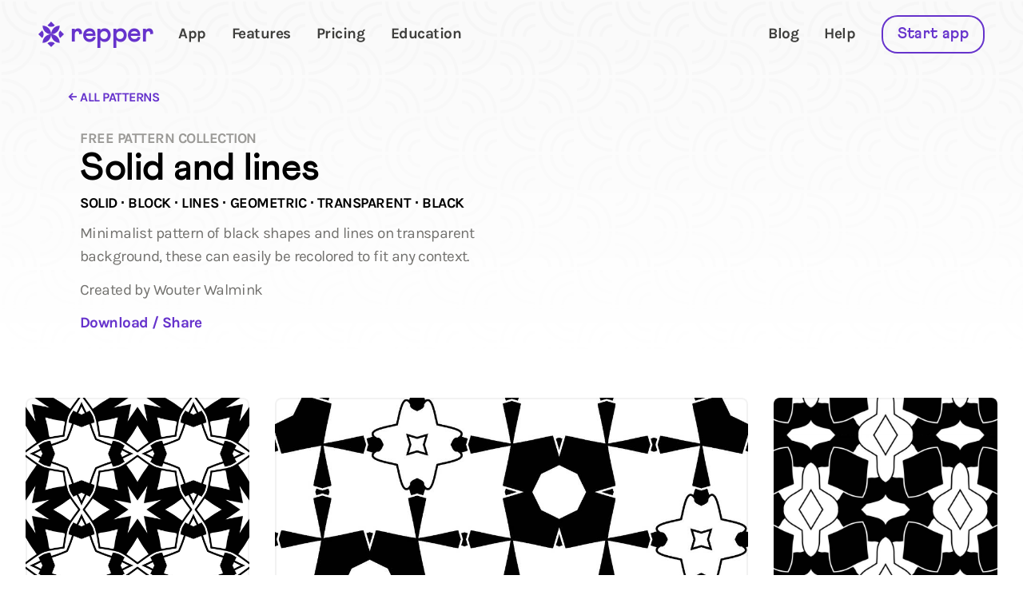

--- FILE ---
content_type: text/html; charset=utf-8
request_url: https://repper.app/patterns/collection/solid-and-lines/
body_size: 14829
content:
<!DOCTYPE html><!--CVVe9P4dacjf7RXSDciJ3--><html lang="en"><head><meta charSet="utf-8"/><meta name="viewport" content="width=device-width, initial-scale=1"/><link rel="preload" href="/_next/static/media/Athletics_Bold-s.p.699ef88a.woff2" as="font" crossorigin="" type="font/woff2"/><link rel="preload" href="/_next/static/media/Karla_Bold-s.p.f9fe7df8.woff2" as="font" crossorigin="" type="font/woff2"/><link rel="preload" href="/_next/static/media/Karla_BoldItalic-s.p.998d23a0.woff2" as="font" crossorigin="" type="font/woff2"/><link rel="preload" href="/_next/static/media/Karla_Italic-s.p.623ffd48.woff2" as="font" crossorigin="" type="font/woff2"/><link rel="preload" href="/_next/static/media/Karla_Regular-s.p.c3b9c391.woff2" as="font" crossorigin="" type="font/woff2"/><link rel="preload" href="/_next/static/media/a85fe84266768609-s.p.e658778d.woff2" as="font" crossorigin="" type="font/woff2"/><link rel="stylesheet" href="/_next/static/chunks/4460f6db033a8ee7.css" data-precedence="next"/><link rel="preload" as="script" fetchPriority="low" href="/_next/static/chunks/600873ca43c3a997.js"/><script src="/_next/static/chunks/cda599669fc84e40.js" async=""></script><script src="/_next/static/chunks/94b0e877e9068988.js" async=""></script><script src="/_next/static/chunks/a36ecb6a4372f417.js" async=""></script><script src="/_next/static/chunks/turbopack-f1cd292e241976e0.js" async=""></script><script src="/_next/static/chunks/77ca700d975e1f8b.js" async=""></script><script src="/_next/static/chunks/19da6c253ea7ecba.js" async=""></script><script src="/_next/static/chunks/842eed49023a40db.js" async=""></script><script src="/_next/static/chunks/ff1a16fafef87110.js" async=""></script><script src="/_next/static/chunks/0b082245f106d665.js" async=""></script><script src="/_next/static/chunks/af59951dcd9a53b0.js" async=""></script><script src="/_next/static/chunks/263fd6b59d6ebc88.js" async=""></script><script src="/_next/static/chunks/43e854be255aeaa3.js" async=""></script><script src="/_next/static/chunks/c2a87d790ce847a5.js" async=""></script><link rel="preload" href="https://cdn.paddle.com/paddle/paddle.js" as="script"/><link rel="preload" href="https://cdn.easycookie.io/ec-7KnbXbUaLOqFozdIdVKDIcI68digNVvy9czN8GNu.js" as="script"/><link rel="preload" href="https://www.googletagmanager.com/gtag/js?id=G-3HQMMQZ8WX" as="script"/><link rel="preload" href="https://r.wdfl.co/rw.js" as="script"/><meta name="next-size-adjust" content=""/><title>100% Free Patterns: high-quality seamless designs – Repper app</title><meta name="description" content="Beautiful sets of patterns, entirely free for commercial use. All patterns made with Repper pattern maker."/><meta property="fb:app_id" content="266541334284281"/><meta property="og:title" content="100% Free Patterns: high-quality seamless designs – Repper app"/><meta property="og:description" content="Beautiful sets of patterns, entirely free for commercial use. All patterns made with Repper pattern maker."/><meta property="og:url" content="https://repper.app"/><meta property="og:image" content="https://repper.app/static/repper_og_image.png"/><meta property="og:image:width" content="1200"/><meta property="og:image:height" content="630"/><meta property="og:image:alt" content="Repper interface with message &#x27;The ultimate pattern maker&#x27;"/><meta property="og:type" content="website"/><meta name="twitter:card" content="summary_large_image"/><meta name="twitter:site" content="app"/><meta name="twitter:title" content="100% Free Patterns: high-quality seamless designs – Repper app"/><meta name="twitter:description" content="Beautiful sets of patterns, entirely free for commercial use. All patterns made with Repper pattern maker."/><meta name="twitter:image" content="https://repper.app/static/repper_og_image.png"/><meta name="twitter:image:alt" content="Repper interface with message &#x27;The ultimate pattern maker&#x27;"/><link rel="icon" href="/favicon.ico?favicon.92a0f6f5.ico" sizes="48x48" type="image/x-icon"/><link rel="icon" href="/icon.png?icon.f8d73df6.png" sizes="32x32" type="image/png"/><link rel="apple-touch-icon" href="/apple-icon.png?apple-icon.cf82bffe.png" sizes="540x540" type="image/png"/><script src="/_next/static/chunks/a6dad97d9634a72d.js" noModule=""></script><style data-emotion="mui-global aiti74">*{box-sizing:border-box;-webkit-font-smoothing:antialiased;}body{font-family:var(--font-karla),sans-serif;letter-spacing:-0.03em;overflow-x:hidden;font-size:1rem;margin:0;}h1{font-family:var(--font-athletics),sans-serif;font-weight:bold;font-size:2rem;line-height:1em;letter-spacing:-0.01em;max-width:30ch;margin:0;}h2{font-family:var(--font-athletics),sans-serif;font-weight:bold;font-size:1.75rem;line-height:1.2em;max-width:35ch;margin:0;}h3{font-family:var(--font-athletics),sans-serif;font-weight:bold;font-size:1.25rem;line-height:1.2em;max-width:40ch;margin:0;}h4{font-family:var(--font-karla),sans-serif;font-size:1.2rem;font-weight:bold;line-height:1.2em;max-width:30ch;margin:0;}h5,.h5{font-family:var(--font-karla),sans-serif;font-size:1rem;font-weight:bold;color:#9B9A97;text-transform:uppercase;margin:0;margin-bottom:4px;}p,ol,ul{font-size:1.1rem;line-height:1.5em;}p{line-height:1.55em;max-width:50ch;margin:0;letter-spacing:-0.03em;}p:first-child{margin-top:0;}h1:not(:last-child),h2:not(:last-child),h3:not(:last-child),h4:not(:last-child),p:not(:last-child){margin-bottom:12.4px;}.text-align-left{text-align:left;margin-left:0;margin-right:auto;}.center{text-align:center;margin-left:auto;margin-right:auto;}a{display:inline-block;-webkit-text-decoration:none;text-decoration:none;color:#6633cc;font-weight:bold;cursor:pointer;}a:active{color:#47237C;}small{font-size:0.7em;}.nb{white-space:nowrap;}img{max-width:100%;border-radius:5px;}.MuiButton-outlined,.MuiButton-outlined:hover{border-width:2px;}.hover-lift{-webkit-transform:translateY(0);-moz-transform:translateY(0);-ms-transform:translateY(0);transform:translateY(0);box-shadow:0 0 0 0 rgba(0,0,0,0.075);-webkit-transition:all 0.2s;transition:all 0.2s;}.hover-lift:hover{-webkit-transform:translateY(-2px);-moz-transform:translateY(-2px);-ms-transform:translateY(-2px);transform:translateY(-2px);box-shadow:0 15px 25px 5px rgba(0,0,0,0.05);}@media (min-width: 720px){h1{font-size:3em;}h2{font-size:1.75em;}h3{font-size:1.5em;}h4{font-size:1.3em;}h5,.h5{font-size:1.1rem;}p,ol,ul{font-size:1.2rem;}h1,h2,h3,h4,p{margin:0 auto;}}@media (min-width: 1080px){h1{font-size:3em;}h2{font-size:2em;}h3{font-size:1.5em;}}</style><style data-emotion="mui ux5bx3-subheader 1gyj29n-pageHeaderItem 6xfa89-backLink dlj5tk-headline 1jsqn70-tags 1vbckvy-website lhb1z4-author urwnd5-description srsgev-section 18ffxa7-patternActions iodnvh-tilingGrid vf78h-largeTiling qky40n-nav uaac5l-hidden 94h6w4-withBackground 1ofjyxc-list 1pmq7bz-pageList 7musp8-logoGroup 1wmnzd4-logo 9k3s0j-logoLabel 1xki1o3-appButton nyuuk3-mobileAppButton ssqjsn-userButton 1du8535-root 1jg8qvg-small wbqlpb-label 15hh3vr-pageLists 1rq90gx-pageList 14j36h5-menuButton 333anj-pageLink 1rem3a9-listItem j2qa61-isOpen q7mezt 1hue0bj-Button-button pbgohf-Button-outlined wj2d1d-Button-outlinedPrimary 15b3qpy-Button-outlinedSecondary 1671bk3-Button-contained 4el40c-Button-containedPrimary 1t5pu5u-Button-containedSecondary 1d9rjxs-Button-label 1sxs5p9-Button-labelWithIcon 17g9t5f-Button-sizeSmall 3ftani-Button-centered 18jhsp-Button-inline j4g40t-pageHeader 1wtcwiv-pageHeaderAlternativeBackground 1k6h9d3-withMargin 1h5pkb1-section 12m6426-alternativeBackground xr6w5g-sectionFullWidth juvasc-contentFullWidth 1jwd4hc-withPadding 4gxb5b-connecting r2a1ro-content 13r4gtb-contentGrid tcrpvc-item 1gw4bg9-withMargin gil2ao-sm-start-1 wfi15j-sm-start-2 jwlfbk-sm-start-3 1cvsdjx-sm-start-4 8hiyjs-sm-start-5 8cphye-sm-start-6 1vklm6b-sm-start-7 8tn45a-sm-start-8 sdfcoy-sm-start-9 fy363y-sm-start-10 1ndbrph-sm-start-11 6ptxqe-sm-start-12 f3hc6f-sm-start-13 qx7rwl-sm-end-1 nkgzvj-sm-end-2 10kxil9-sm-end-3 efd99l-sm-end-4 1rf3vjs-sm-end-5 1mlkai5-sm-end-6 1gvsdjn-sm-end-7 1m77eb2-sm-end-8 195jy0y-sm-end-9 116rud3-sm-end-10 19djjyt-sm-end-11 10gaja4-sm-end-12 indnv2-sm-end-13 oyi207-md-start-1 1kkpfu1-md-start-2 19oe6mf-md-start-3 obq224-md-start-4 wrvxu5-md-start-5 76bjzq-md-start-6 18qn0p9-md-start-7 meipro-md-start-8 4iknrt-md-start-9 1j5acr-md-start-10 26gz40-md-start-11 1sjr9ai-md-start-12 1uthojg-md-start-13 1o88i0g-md-end-1 9jeh3q-md-end-2 g9xy7u-md-end-3 16z8pkd-md-end-4 2v3898-md-end-5 w7gw6o-md-end-6 jlpu2u-md-end-7 1mgqqn0-md-end-8 16rjl2u-md-end-9 1tyf2l-md-end-10 13oygwl-md-end-11 6tqgw5-md-end-12 1to4ipm-md-end-13 uvplgn-lg-start-1 113i15y-lg-start-2 7n3j2j-lg-start-3 14s4i0u-lg-start-4 1c5g3vq-lg-start-5 196pz98-lg-start-6 1nvp0ng-lg-start-7 1k3oauh-lg-start-8 dbfat5-lg-start-9 19ktdda-lg-start-10 kxcfdb-lg-start-11 1t8fhjx-lg-start-12 1csbwvg-lg-start-13 9l0n06-lg-end-1 v3k4a4-lg-end-2 1gn9y80-lg-end-3 1drlrmv-lg-end-4 12eg4wh-lg-end-5 1rqqdrg-lg-end-6 hdoefx-lg-end-7 1fd0hqb-lg-end-8 16e0gwi-lg-end-9 1t1698f-lg-end-10 1wak5o1-lg-end-11 1e7mh53-lg-end-12 9q3lbb-lg-end-13 1fw318d-justifyStart lyhusv-justifyCenter 1vcnzmp-justifyEnd 1i8w0dn-headline il6cwe-h1 1di52ze-noMaxWidth 11if8go-widthMargin 96cah4-tilingPreviewImage 1jwih0k-square kyiqy1-link 13o5s3k-actions 118jzgv-action bdqzw4-link r2xdzd-subtle 1uzg0vl-button 1uxc1qj-shareButtons 125xn78-twitterButton 1sk4zz1-facebookButton 6hhgz3-pinterestButton 1672jit-collectionCard ul90dz-collectionCardLink 1fbsbc7-header m02m08-author 1te9ar8-title 1fhv8t-numTilings 14jw7cp-navButton 5j8eyj-previews 19kqlvk-tilingPreview 1u9op8u-footerButton kpryex-headerButton 16laslc 1u37qo6-reassurances sus7x5-section 10gac8k-sitemap xthtz-block 499vw-list 1dvne6o-startAppButton 64o9zc-footersFooter ay190r-blackFridayBannerRoot xmexox-blackFridayBannerLink 6otoyy-@global">.mui-1gyj29n-pageHeaderItem{text-align:left;padding-top:64px;padding-bottom:32px;}@media (min-width: 720px){.mui-1gyj29n-pageHeaderItem{padding-top:112px;padding-bottom:64px;}}.mui-6xfa89-backLink{position:relative;margin-bottom:32px;text-transform:uppercase;left:-1.5ch;}.mui-6xfa89-backLink:before{font-family:var(--font-athletics),sans-serif;content:"← ";font-size:1.15em;vertical-align:baseline;}.mui-dlj5tk-headline{margin:0 auto 0 0;}.mui-dlj5tk-headline span{display:block;line-height:1.25em;margin-top:8px;}.mui-1jsqn70-tags{color:inherit;}.mui-1vbckvy-website{margin:0 auto 0 0;color:#72716E;}.mui-1vbckvy-website a{color:inherit;font-weight:normal;-webkit-text-decoration:underline #BCBAB4 1px;text-decoration:underline #BCBAB4 1px;text-underline-offset:0.2em;}.mui-lhb1z4-author{font-weight:normal;color:#72716E;margin:0 auto 0 0;}.mui-lhb1z4-author a{color:inherit;font-weight:normal;-webkit-text-decoration:underline #BCBAB4 1px;text-decoration:underline #BCBAB4 1px;text-underline-offset:0.2em;}.mui-urwnd5-description{margin:0 auto 0 0;color:#72716E;}.mui-srsgev-section{background-color:#fafafa;padding-top:32px;padding-bottom:32px;}.mui-iodnvh-tilingGrid{max-width:1680px;margin:0 auto;display:grid;grid-gap:16px;grid-template-columns:repeat(2, 1fr);grid-auto-flow:row dense;padding:16px;}@media (min-width: 720px){.mui-iodnvh-tilingGrid{grid-template-columns:repeat(auto-fill, minmax(min(17rem, 100%), 1fr));grid-gap:32px;padding:16px 32px 48px 32px;}}.mui-vf78h-largeTiling{grid-column:span 2;grid-row:span 2;}.mui-qky40n-nav{text-align:center;position:absolute;width:100%;top:0;z-index:100;-webkit-transition:top 0.3s;transition:top 0.3s;background:rgba(255,255,255,0);}.mui-qky40n-nav a{font-size:1.2rem;}.mui-uaac5l-hidden{top:-100px;}.mui-94h6w4-withBackground{background:white;border-bottom:1px solid #EAEAE8;-webkit-transition:top 0.3s;transition:top 0.3s;}.mui-1ofjyxc-list{display:-webkit-box;display:-webkit-flex;display:-ms-flexbox;display:flex;-webkit-box-pack:justify;-webkit-justify-content:space-between;justify-content:space-between;list-style-type:none;-webkit-align-items:center;-webkit-box-align:center;-ms-flex-align:center;align-items:center;padding:0px 16px;}@media (min-width: 720px){.mui-1ofjyxc-list{padding:0px 32px;}}@media (min-width: 1080px){.mui-1ofjyxc-list{padding:0px 48px;}}.mui-1pmq7bz-pageList{-webkit-flex:1 1 auto;-ms-flex:1 1 auto;flex:1 1 auto;text-align:right;}.mui-7musp8-logoGroup{display:-webkit-box;display:-webkit-flex;display:-ms-flexbox;display:flex;-webkit-align-items:center;-webkit-box-align:center;-ms-flex-align:center;align-items:center;}.mui-1wmnzd4-logo{display:inline-block;margin-right:8px;width:36px;height:36px;}@media (max-width: 720px){.mui-1wmnzd4-logo{width:24px;height:24px;}}.mui-9k3s0j-logoLabel{font-family:var(--font-athletics),sans-serif;font-weight:bold;font-size:1.75em;text-transform:lowercase;}.mui-1xki1o3-appButton{margin:0!important;}@media (max-width: 740px){.mui-1xki1o3-appButton{display:none!important;}}.mui-nyuuk3-mobileAppButton{display:none!important;margin:0!important;font-size:1em!important;}@media (max-width: 740px){.mui-nyuuk3-mobileAppButton{display:-webkit-inline-box!important;display:-webkit-inline-flex!important;display:-ms-inline-flexbox!important;display:inline-flex!important;}}.mui-ssqjsn-userButton{margin:0 0 0 16px;padding:0;}.mui-1du8535-root{width:32px;height:32px;background-color:#6633cc;-webkit-mask-size:100% 100%;mask-size:100% 100%;-webkit-mask-image:url('data:image/svg+xml;utf8,<svg width="48" height="48" viewBox="0 0 48 48" fill="none" xmlns="http://www.w3.org/2000/svg"><path d="M40.0604 7.69028C31.1884 7.69028 23.997 14.9264 23.997 23.8536C32.869 23.8476 40.0604 16.6115 40.0604 7.69028Z" fill="black"/><path d="M23.997 23.8476C15.1251 23.8476 7.93369 31.0838 7.93369 40.011C16.8056 40.011 23.997 32.7748 23.997 23.8476Z" fill="black"/><path d="M7.93962 7.69028C7.93962 16.6175 15.131 23.8536 24.003 23.8536C23.997 14.9264 16.8056 7.69028 7.93962 7.69028Z" fill="black"/><path d="M23.997 23.8476C23.997 32.7748 31.1884 40.011 40.0604 40.011C40.0604 31.0838 32.869 23.8476 23.997 23.8476Z" fill="black"/><path d="M30.9509 6.99116C27.1147 10.8512 20.8913 10.8512 17.0491 6.99116L23.997 0L30.9509 6.99116Z" fill="black"/><path d="M17.0491 41.0029C20.8853 37.1428 27.1087 37.1428 30.9509 41.0029L24.003 47.994L17.0491 41.0029Z" fill="black"/><path d="M6.94792 16.8565C10.7841 20.7165 10.7841 26.9787 6.94792 30.8448L0 23.8476L6.94792 16.8565Z" fill="black"/><path d="M41.0461 30.8448C37.2099 26.9847 37.2099 20.7225 41.0461 16.8565L47.9941 23.8476L41.0461 30.8448Z" fill="black"/></svg>');mask-image:url('data:image/svg+xml;utf8,<svg width="48" height="48" viewBox="0 0 48 48" fill="none" xmlns="http://www.w3.org/2000/svg"><path d="M40.0604 7.69028C31.1884 7.69028 23.997 14.9264 23.997 23.8536C32.869 23.8476 40.0604 16.6115 40.0604 7.69028Z" fill="black"/><path d="M23.997 23.8476C15.1251 23.8476 7.93369 31.0838 7.93369 40.011C16.8056 40.011 23.997 32.7748 23.997 23.8476Z" fill="black"/><path d="M7.93962 7.69028C7.93962 16.6175 15.131 23.8536 24.003 23.8536C23.997 14.9264 16.8056 7.69028 7.93962 7.69028Z" fill="black"/><path d="M23.997 23.8476C23.997 32.7748 31.1884 40.011 40.0604 40.011C40.0604 31.0838 32.869 23.8476 23.997 23.8476Z" fill="black"/><path d="M30.9509 6.99116C27.1147 10.8512 20.8913 10.8512 17.0491 6.99116L23.997 0L30.9509 6.99116Z" fill="black"/><path d="M17.0491 41.0029C20.8853 37.1428 27.1087 37.1428 30.9509 41.0029L24.003 47.994L17.0491 41.0029Z" fill="black"/><path d="M6.94792 16.8565C10.7841 20.7165 10.7841 26.9787 6.94792 30.8448L0 23.8476L6.94792 16.8565Z" fill="black"/><path d="M41.0461 30.8448C37.2099 26.9847 37.2099 20.7225 41.0461 16.8565L47.9941 23.8476L41.0461 30.8448Z" fill="black"/></svg>');}.mui-1jg8qvg-small{-webkit-mask-image:url('data:image/svg+xml;utf8,<svg width="48" height="48" viewBox="0 0 48 48" fill="none" xmlns="http://www.w3.org/2000/svg"><path d="M40.0604 7.69028C31.1884 7.69028 23.997 14.9264 23.997 23.8536C32.869 23.8476 40.0604 16.6115 40.0604 7.69028Z" fill="black"/><path d="M23.997 23.8476C15.1251 23.8476 7.93369 31.0838 7.93369 40.011C16.8056 40.011 23.997 32.7748 23.997 23.8476Z" fill="black"/><path d="M7.93962 7.69028C7.93962 16.6175 15.131 23.8536 24.003 23.8536C23.997 14.9264 16.8056 7.69028 7.93962 7.69028Z" fill="black"/><path d="M23.997 23.8476C23.997 32.7748 31.1884 40.011 40.0604 40.011C40.0604 31.0838 32.869 23.8476 23.997 23.8476Z" fill="black"/><path d="M30.9509 6.99116C27.1147 10.8512 20.8913 10.8512 17.0491 6.99116L23.997 0L30.9509 6.99116Z" fill="black"/><path d="M17.0491 41.0029C20.8853 37.1428 27.1087 37.1428 30.9509 41.0029L24.003 47.994L17.0491 41.0029Z" fill="black"/><path d="M6.94792 16.8565C10.7841 20.7165 10.7841 26.9787 6.94792 30.8448L0 23.8476L6.94792 16.8565Z" fill="black"/><path d="M41.0461 30.8448C37.2099 26.9847 37.2099 20.7225 41.0461 16.8565L47.9941 23.8476L41.0461 30.8448Z" fill="black"/></svg>');mask-image:url('data:image/svg+xml;utf8,<svg width="48" height="48" viewBox="0 0 48 48" fill="none" xmlns="http://www.w3.org/2000/svg"><path d="M40.0604 7.69028C31.1884 7.69028 23.997 14.9264 23.997 23.8536C32.869 23.8476 40.0604 16.6115 40.0604 7.69028Z" fill="black"/><path d="M23.997 23.8476C15.1251 23.8476 7.93369 31.0838 7.93369 40.011C16.8056 40.011 23.997 32.7748 23.997 23.8476Z" fill="black"/><path d="M7.93962 7.69028C7.93962 16.6175 15.131 23.8536 24.003 23.8536C23.997 14.9264 16.8056 7.69028 7.93962 7.69028Z" fill="black"/><path d="M23.997 23.8476C23.997 32.7748 31.1884 40.011 40.0604 40.011C40.0604 31.0838 32.869 23.8476 23.997 23.8476Z" fill="black"/><path d="M30.9509 6.99116C27.1147 10.8512 20.8913 10.8512 17.0491 6.99116L23.997 0L30.9509 6.99116Z" fill="black"/><path d="M17.0491 41.0029C20.8853 37.1428 27.1087 37.1428 30.9509 41.0029L24.003 47.994L17.0491 41.0029Z" fill="black"/><path d="M6.94792 16.8565C10.7841 20.7165 10.7841 26.9787 6.94792 30.8448L0 23.8476L6.94792 16.8565Z" fill="black"/><path d="M41.0461 30.8448C37.2099 26.9847 37.2099 20.7225 41.0461 16.8565L47.9941 23.8476L41.0461 30.8448Z" fill="black"/></svg>');}.mui-wbqlpb-label{display:none;}.mui-15hh3vr-pageLists{width:100%;display:-webkit-box;display:-webkit-flex;display:-ms-flexbox;display:flex;-webkit-flex-direction:row;-ms-flex-direction:row;flex-direction:row;-webkit-box-pack:justify;-webkit-justify-content:space-between;justify-content:space-between;}@media (max-width:899.95px){.mui-15hh3vr-pageLists{visibility:hidden;position:absolute;width:100vw;left:0;border-bottom:1px solid #EAEAE8;right:0;-webkit-flex-direction:column;-ms-flex-direction:column;flex-direction:column;padding-top:24px;background:linear-gradient(rgba(255, 255, 255, 0), rgba(255, 255, 255, 1) 5%);z-index:1;font-size:1.2rem;opacity:0;-webkit-transition:opacity 0.2s,visibility 0s 0.2s;transition:opacity 0.2s,visibility 0s 0.2s;}.mui-15hh3vr-pageLists>*>*{padding:16px 16px;-webkit-transform:translateY(-16pxpx);-moz-transform:translateY(-16pxpx);-ms-transform:translateY(-16pxpx);transform:translateY(-16pxpx);opacity:0;-webkit-transition:opacity 0.2s,-webkit-transform 0.2s;transition:opacity 0.2s,transform 0.2s;transition-timing-function:ease-out;}}.mui-1rq90gx-pageList{-webkit-flex:0 0 auto;-ms-flex:0 0 auto;flex:0 0 auto;font-weight:bold;display:-webkit-box;display:-webkit-flex;display:-ms-flexbox;display:flex;-webkit-box-pack:end;-ms-flex-pack:end;-webkit-justify-content:flex-end;justify-content:flex-end;-webkit-align-items:center;-webkit-box-align:center;-ms-flex-align:center;align-items:center;padding:0px 16px;list-style-type:none;}@media (max-width:899.95px){.mui-1rq90gx-pageList{-webkit-flex-direction:column;-ms-flex-direction:column;flex-direction:column;-webkit-box-pack:start;-ms-flex-pack:start;-webkit-justify-content:flex-start;justify-content:flex-start;-webkit-align-items:flex-start;-webkit-box-align:flex-start;-ms-flex-align:flex-start;align-items:flex-start;}}.mui-14j36h5-menuButton{display:none;margin-right:8px;margin-left:auto;padding:8px;cursor:pointer;}@media (max-width:899.95px){.mui-14j36h5-menuButton{display:-webkit-inline-box;display:-webkit-inline-flex;display:-ms-inline-flexbox;display:inline-flex;}}.mui-333anj-pageLink{margin:0px 16px;padding-bottom:2px;border-bottom:2px solid transparent;color:#3F3F3D;line-height:1.25em;}.mui-333anj-pageLink:hover{border-bottom-color:#DEDDD9;}.mui-333anj-pageLink.active{color:#542A94;border-bottom-color:#6633cc;}.mui-1rem3a9-listItem{list-style-type:none;}@media (max-width:899.95px){.mui-j2qa61-isOpen{visibility:visible;opacity:1;-webkit-transition:opacity 0.2s,visibility 0s;transition:opacity 0.2s,visibility 0s;}.mui-j2qa61-isOpen>*>*{-webkit-transform:translate(0,0);-moz-transform:translate(0,0);-ms-transform:translate(0,0);transform:translate(0,0);opacity:1;}}.mui-q7mezt{-webkit-user-select:none;-moz-user-select:none;-ms-user-select:none;user-select:none;width:1em;height:1em;display:inline-block;-webkit-flex-shrink:0;-ms-flex-negative:0;flex-shrink:0;-webkit-transition:fill 200ms cubic-bezier(0.4, 0, 0.2, 1) 0ms;transition:fill 200ms cubic-bezier(0.4, 0, 0.2, 1) 0ms;fill:currentColor;font-size:1.5rem;}.mui-1hue0bj-Button-button{font-family:var(--font-athletics),AthleticsBold,sans-serif;font-weight:bold;font-size:1.1rem;-webkit-appearance:none;-moz-appearance:none;-ms-appearance:none;appearance:none;border:none;background:none;color:#6633cc;border-radius:20px;padding:12px 20px;cursor:pointer;display:-webkit-box;display:-webkit-flex;display:-ms-flexbox;display:flex;-webkit-align-items:center;-webkit-box-align:center;-ms-flex-align:center;align-items:center;margin-bottom:8px;letter-spacing:0.02em;}.mui-pbgohf-Button-outlined{box-shadow:inset 0 0 0 2px;}.mui-wj2d1d-Button-outlinedPrimary{color:#6633cc;}.mui-wj2d1d-Button-outlinedPrimary:hover{background:#ECE3F8;}.mui-15b3qpy-Button-outlinedSecondary{color:#229CCB;}.mui-15b3qpy-Button-outlinedSecondary:hover{background:#f0f9ff;}.mui-1671bk3-Button-contained{color:white!important;}.mui-4el40c-Button-containedPrimary{background:#6633cc;}.mui-4el40c-Button-containedPrimary:hover{background:#47237C;}.mui-1t5pu5u-Button-containedSecondary{background:#26A4D0;}.mui-1t5pu5u-Button-containedSecondary:hover{background:#1C92C4;}.mui-1d9rjxs-Button-label{line-height:24px;}.mui-1sxs5p9-Button-labelWithIcon{margin-left:8px;}.mui-17g9t5f-Button-sizeSmall{font-size:0.9rem;padding:8px 12px;}.mui-17g9t5f-Button-sizeSmall svg{height:20px;}.mui-3ftani-Button-centered{margin-left:auto;margin-right:auto;}.mui-18jhsp-Button-inline{display:-webkit-inline-box;display:-webkit-inline-flex;display:-ms-inline-flexbox;display:inline-flex;}.mui-j4g40t-pageHeader{background:linear-gradient(rgba(255,255,255,0) 0%, rgba(255,255,255,1)),url(/_next/static/media/default_background_pattern.731c792c.png),#fafafa;padding-top:48px;padding-bottom:16px;}.mui-j4g40t-pageHeader>*+*{margin-top:16px;}.mui-1wtcwiv-pageHeaderAlternativeBackground{background:linear-gradient(rgba(250,250,250,0) 0%, rgba(250,250,250,1)),url(/_next/static/media/default_background_pattern.731c792c.png),#fafafa;}.mui-1k6h9d3-withMargin{margin-top:128px;margin-bottom:16px;}@media (max-width: 720px){.mui-1k6h9d3-withMargin{margin-top:128px;margin-bottom:0px;}}.mui-1h5pkb1-section{width:100%;text-align:center;padding:0px 16px;}@media (min-width: 720px){.mui-1h5pkb1-section{padding:0px 32px;}}@media (min-width: 1080px){.mui-1h5pkb1-section{padding:0px 48px;}}.mui-12m6426-alternativeBackground{background:#fafafa;}.mui-xr6w5g-sectionFullWidth{padding-left:0;padding-right:0;}.mui-juvasc-contentFullWidth{max-width:none!important;}.mui-1jwd4hc-withPadding{padding-top:64px;padding-bottom:64px;}@media (min-width: 720px){.mui-1jwd4hc-withPadding{padding-top:80px;padding-bottom:80px;}}.mui-4gxb5b-connecting{padding-top:16px;}@media (min-width: 720px){.mui-4gxb5b-connecting{padding-top:24px;}}.mui-r2a1ro-content{margin:0 auto;max-width:1080px;}.mui-13r4gtb-contentGrid{display:grid;grid-template-columns:repeat(1, 1fr);grid-column-gap:48px;grid-row-gap:16px;}@media (max-width: 720px){.mui-13r4gtb-contentGrid{grid-column-gap:16px;grid-template-columns:repeat(6, 1fr);}}@media (min-width: 720px){.mui-13r4gtb-contentGrid{grid-template-columns:repeat(6, 1fr);}}@media (min-width: 1080px){.mui-13r4gtb-contentGrid{grid-template-columns:repeat(12, 1fr);}}.mui-tcrpvc-item{text-align:left;}@media (min-width: 720px){.mui-tcrpvc-item{text-align:center;}}.mui-1gw4bg9-withMargin{margin-top:8px;margin-bottom:8px;}@media (min-width: 720px){.mui-1gw4bg9-withMargin{margin-top:16px;margin-bottom:24px;}}.mui-gil2ao-sm-start-1{grid-column-start:1;}.mui-wfi15j-sm-start-2{grid-column-start:2;}.mui-jwlfbk-sm-start-3{grid-column-start:3;}.mui-1cvsdjx-sm-start-4{grid-column-start:4;}.mui-8hiyjs-sm-start-5{grid-column-start:5;}.mui-8cphye-sm-start-6{grid-column-start:6;}.mui-1vklm6b-sm-start-7{grid-column-start:7;}.mui-8tn45a-sm-start-8{grid-column-start:8;}.mui-sdfcoy-sm-start-9{grid-column-start:9;}.mui-fy363y-sm-start-10{grid-column-start:10;}.mui-1ndbrph-sm-start-11{grid-column-start:11;}.mui-6ptxqe-sm-start-12{grid-column-start:12;}.mui-f3hc6f-sm-start-13{grid-column-start:13;}.mui-qx7rwl-sm-end-1{grid-column-end:1;}.mui-nkgzvj-sm-end-2{grid-column-end:2;}.mui-10kxil9-sm-end-3{grid-column-end:3;}.mui-efd99l-sm-end-4{grid-column-end:4;}.mui-1rf3vjs-sm-end-5{grid-column-end:5;}.mui-1mlkai5-sm-end-6{grid-column-end:6;}.mui-1gvsdjn-sm-end-7{grid-column-end:7;}.mui-1m77eb2-sm-end-8{grid-column-end:8;}.mui-195jy0y-sm-end-9{grid-column-end:9;}.mui-116rud3-sm-end-10{grid-column-end:10;}.mui-19djjyt-sm-end-11{grid-column-end:11;}.mui-10gaja4-sm-end-12{grid-column-end:12;}.mui-indnv2-sm-end-13{grid-column-end:13;}@media (min-width: 720px){.mui-oyi207-md-start-1{grid-column-start:1;}}@media (min-width: 720px){.mui-1kkpfu1-md-start-2{grid-column-start:2;}}@media (min-width: 720px){.mui-19oe6mf-md-start-3{grid-column-start:3;}}@media (min-width: 720px){.mui-obq224-md-start-4{grid-column-start:4;}}@media (min-width: 720px){.mui-wrvxu5-md-start-5{grid-column-start:5;}}@media (min-width: 720px){.mui-76bjzq-md-start-6{grid-column-start:6;}}@media (min-width: 720px){.mui-18qn0p9-md-start-7{grid-column-start:7;}}@media (min-width: 720px){.mui-meipro-md-start-8{grid-column-start:8;}}@media (min-width: 720px){.mui-4iknrt-md-start-9{grid-column-start:9;}}@media (min-width: 720px){.mui-1j5acr-md-start-10{grid-column-start:10;}}@media (min-width: 720px){.mui-26gz40-md-start-11{grid-column-start:11;}}@media (min-width: 720px){.mui-1sjr9ai-md-start-12{grid-column-start:12;}}@media (min-width: 720px){.mui-1uthojg-md-start-13{grid-column-start:13;}}@media (min-width: 720px){.mui-1o88i0g-md-end-1{grid-column-end:1;}}@media (min-width: 720px){.mui-9jeh3q-md-end-2{grid-column-end:2;}}@media (min-width: 720px){.mui-g9xy7u-md-end-3{grid-column-end:3;}}@media (min-width: 720px){.mui-16z8pkd-md-end-4{grid-column-end:4;}}@media (min-width: 720px){.mui-2v3898-md-end-5{grid-column-end:5;}}@media (min-width: 720px){.mui-w7gw6o-md-end-6{grid-column-end:6;}}@media (min-width: 720px){.mui-jlpu2u-md-end-7{grid-column-end:7;}}@media (min-width: 720px){.mui-1mgqqn0-md-end-8{grid-column-end:8;}}@media (min-width: 720px){.mui-16rjl2u-md-end-9{grid-column-end:9;}}@media (min-width: 720px){.mui-1tyf2l-md-end-10{grid-column-end:10;}}@media (min-width: 720px){.mui-13oygwl-md-end-11{grid-column-end:11;}}@media (min-width: 720px){.mui-6tqgw5-md-end-12{grid-column-end:12;}}@media (min-width: 720px){.mui-1to4ipm-md-end-13{grid-column-end:13;}}@media (min-width: 1080px){.mui-uvplgn-lg-start-1{grid-column-start:1;}}@media (min-width: 1080px){.mui-113i15y-lg-start-2{grid-column-start:2;}}@media (min-width: 1080px){.mui-7n3j2j-lg-start-3{grid-column-start:3;}}@media (min-width: 1080px){.mui-14s4i0u-lg-start-4{grid-column-start:4;}}@media (min-width: 1080px){.mui-1c5g3vq-lg-start-5{grid-column-start:5;}}@media (min-width: 1080px){.mui-196pz98-lg-start-6{grid-column-start:6;}}@media (min-width: 1080px){.mui-1nvp0ng-lg-start-7{grid-column-start:7;}}@media (min-width: 1080px){.mui-1k3oauh-lg-start-8{grid-column-start:8;}}@media (min-width: 1080px){.mui-dbfat5-lg-start-9{grid-column-start:9;}}@media (min-width: 1080px){.mui-19ktdda-lg-start-10{grid-column-start:10;}}@media (min-width: 1080px){.mui-kxcfdb-lg-start-11{grid-column-start:11;}}@media (min-width: 1080px){.mui-1t8fhjx-lg-start-12{grid-column-start:12;}}@media (min-width: 1080px){.mui-1csbwvg-lg-start-13{grid-column-start:13;}}@media (min-width: 1080px){.mui-9l0n06-lg-end-1{grid-column-end:1;}}@media (min-width: 1080px){.mui-v3k4a4-lg-end-2{grid-column-end:2;}}@media (min-width: 1080px){.mui-1gn9y80-lg-end-3{grid-column-end:3;}}@media (min-width: 1080px){.mui-1drlrmv-lg-end-4{grid-column-end:4;}}@media (min-width: 1080px){.mui-12eg4wh-lg-end-5{grid-column-end:5;}}@media (min-width: 1080px){.mui-1rqqdrg-lg-end-6{grid-column-end:6;}}@media (min-width: 1080px){.mui-hdoefx-lg-end-7{grid-column-end:7;}}@media (min-width: 1080px){.mui-1fd0hqb-lg-end-8{grid-column-end:8;}}@media (min-width: 1080px){.mui-16e0gwi-lg-end-9{grid-column-end:9;}}@media (min-width: 1080px){.mui-1t1698f-lg-end-10{grid-column-end:10;}}@media (min-width: 1080px){.mui-1wak5o1-lg-end-11{grid-column-end:11;}}@media (min-width: 1080px){.mui-1e7mh53-lg-end-12{grid-column-end:12;}}@media (min-width: 1080px){.mui-9q3lbb-lg-end-13{grid-column-end:13;}}.mui-1fw318d-justifyStart{justify-self:start;}.mui-lyhusv-justifyCenter{justify-self:center;}.mui-1vcnzmp-justifyEnd{justify-self:end;}@media (min-width: 1080px){.mui-1i8w0dn-headline span{white-space:nowrap;}}.mui-il6cwe-h1{max-width:25ch;}.mui-1di52ze-noMaxWidth{max-width:none;}.mui-11if8go-widthMargin{margin-bottom:32px;}.mui-96cah4-tilingPreviewImage{border-radius:8px;overflow:hidden;width:100%;-webkit-background-position:center center;background-position:center center;display:-webkit-box;display:-webkit-flex;display:-ms-flexbox;display:flex;box-shadow:inset 0 0 0 2px rgba(0,0,0,0.05);}.mui-1jwih0k-square:before{content:"";float:left;padding-top:100%;}.mui-kyiqy1-link{display:-webkit-box;display:-webkit-flex;display:-ms-flexbox;display:flex;-webkit-align-items:center;-webkit-box-align:center;-ms-flex-align:center;align-items:center;-webkit-box-pack:center;-ms-flex-pack:center;-webkit-justify-content:center;justify-content:center;background:rgba(0,0,0,0);-webkit-transition:background 0.2s;transition:background 0.2s;-webkit-align-self:stretch;-ms-flex-item-align:stretch;align-self:stretch;width:100%;}.mui-kyiqy1-link>span{display:none;}.mui-kyiqy1-link:hover{background:rgba(255,255,255,0.25);opacity:1;}.mui-kyiqy1-link:hover:after{content:"View";text-transform:uppercase;letter-spacing:0.02em;padding:8px 32px;border-radius:1000px;color:white;font-size:1.25em;background:rgba(0,0,0,0.75);}.mui-13o5s3k-actions{width:100%;text-align:left;display:-webkit-box;display:-webkit-flex;display:-ms-flexbox;display:flex;-webkit-box-flex-wrap:wrap;-webkit-flex-wrap:wrap;-ms-flex-wrap:wrap;flex-wrap:wrap;-webkit-flex-direction:column;-ms-flex-direction:column;flex-direction:column;}@media (min-width: 720px){.mui-13o5s3k-actions{-webkit-flex-direction:row;-ms-flex-direction:row;flex-direction:row;}}.mui-118jzgv-action{-webkit-flex:1 1 auto;-ms-flex:1 1 auto;flex:1 1 auto;display:-webkit-box;display:-webkit-flex;display:-ms-flexbox;display:flex;-webkit-flex-direction:column;-ms-flex-direction:column;flex-direction:column;-webkit-align-items:flex-start;-webkit-box-align:flex-start;-ms-flex-align:flex-start;align-items:flex-start;-webkit-box-pack:justify;-webkit-justify-content:space-between;justify-content:space-between;max-width:40ch;}.mui-118jzgv-action:not(:last-child){border-bottom:1px solid #DEDDD9;margin-bottom:24px;padding-bottom:24px;}@media (min-width: 720px){.mui-118jzgv-action{-webkit-flex:0 0 auto;-ms-flex:0 0 auto;flex:0 0 auto;}.mui-118jzgv-action:first-child{padding-left:0;}.mui-118jzgv-action:not(:last-child){border-right:1px solid #DEDDD9;padding-right:32px;margin-right:32px;margin-bottom:32px;padding-bottom:0;border-bottom:none;}}.mui-bdqzw4-link{display:block;color:#26A4D0;}.mui-r2xdzd-subtle{color:#9B9A97;}.mui-1uzg0vl-button{margin-top:16px;}.mui-1uxc1qj-shareButtons{display:-webkit-box;display:-webkit-flex;display:-ms-flexbox;display:flex;-webkit-flex-direction:row;-ms-flex-direction:row;flex-direction:row;-webkit-box-flex-wrap:wrap;-webkit-flex-wrap:wrap;-ms-flex-wrap:wrap;flex-wrap:wrap;margin-top:24px;}.mui-1uxc1qj-shareButtons>*{-webkit-flex:0 0 auto;-ms-flex:0 0 auto;flex:0 0 auto;margin:0px 8px 8px 0px;}.mui-125xn78-twitterButton{background-color:#1DA1F2;color:#fff;}.mui-125xn78-twitterButton:hover,.mui-125xn78-twitterButton:active,.mui-125xn78-twitterButton:focus{background-color:#118bd5;color:#fff;}.mui-1sk4zz1-facebookButton{background-color:#4267B2;color:#fff;}.mui-1sk4zz1-facebookButton:hover,.mui-1sk4zz1-facebookButton:active,.mui-1sk4zz1-facebookButton:focus{background-color:#284683;color:#fff;}.mui-6hhgz3-pinterestButton{background-color:#c8232c;color:#fff;}.mui-6hhgz3-pinterestButton:hover,.mui-6hhgz3-pinterestButton:active,.mui-6hhgz3-pinterestButton:focus{background-color:#ad061f;color:#fff;}.mui-ul90dz-collectionCardLink{display:-webkit-box;display:-webkit-flex;display:-ms-flexbox;display:flex;-webkit-flex-direction:column;-ms-flex-direction:column;flex-direction:column;font-weight:normal;padding:15px;border-radius:6px;background-color:#ffffff;border:1px solid #e9e9e9;text-align:left;color:#000;}.mui-1fbsbc7-header{display:-webkit-box;display:-webkit-flex;display:-ms-flexbox;display:flex;-webkit-flex-direction:column;-ms-flex-direction:column;flex-direction:column;}.mui-1fbsbc7-header>div:first-child{-webkit-flex:1;-ms-flex:1;flex:1;}.mui-m02m08-author{opacity:0.5;}.mui-1te9ar8-title>h3{font-size:28px;}.mui-1fhv8t-numTilings>h5{color:#000;}.mui-14jw7cp-navButton{font-weight:bold;margin-bottom:4px;text-transform:uppercase;background:none;border:none;color:#0EA3E2;font-size:18px;padding:0;cursor:pointer;}.mui-14jw7cp-navButton:hover{color:#0981b4;}.mui-5j8eyj-previews{display:-webkit-box;display:-webkit-flex;display:-ms-flexbox;display:flex;-webkit-flex-direction:column;-ms-flex-direction:column;flex-direction:column;}.mui-19kqlvk-tilingPreview{background-color:#ccc;-webkit-background-position:center center;background-position:center center;border-radius:6px;height:calc(20vh - 15px);margin-top:15px;}.mui-19kqlvk-tilingPreview:hover{background-color:#ddd;}.mui-1u9op8u-footerButton{margin-top:15px;display:block;}.mui-kpryex-headerButton{display:none;}.mui-16laslc header{padding:15px;width:250px;}.mui-16laslc collectionCardLink{-webkit-flex-direction:row;-ms-flex-direction:row;flex-direction:row;}.mui-16laslc previews{height:auto;-webkit-flex:1;-ms-flex:1;flex:1;display:-webkit-box;display:-webkit-flex;display:-ms-flexbox;display:flex;-webkit-flex-direction:row;-ms-flex-direction:row;flex-direction:row;}.mui-16laslc tilingPreview{width:calc(33.33% - 15px);height:inherit;margin-left:15px;margin-top:inherit;}.mui-16laslc tilingPreview:before{content:"";float:left;padding-top:100%;}.mui-16laslc footerButton{display:none;}.mui-16laslc headerButton{display:block;}.mui-1u37qo6-reassurances{color:#9B9A97;}.mui-sus7x5-section{z-index:100;position:relative;background:url([object Object]),#fafafa;}.mui-10gac8k-sitemap{text-align:left;display:-webkit-box;display:-webkit-flex;display:-ms-flexbox;display:flex;-webkit-box-flex-wrap:wrap;-webkit-flex-wrap:wrap;-ms-flex-wrap:wrap;flex-wrap:wrap;}.mui-xthtz-block{-webkit-flex:1 1 auto;-ms-flex:1 1 auto;flex:1 1 auto;min-width:100px;max-width:175px;margin-bottom:16px;}.mui-xthtz-block:not(:last-child){margin-right:32px;}.mui-xthtz-block a{color:#1E1D1C;font-size:1rem;font-weight:normal;}.mui-xthtz-block a:hover{color:#6633cc;}.mui-499vw-list{list-style-type:none;padding:0;}.mui-499vw-list li{margin-bottom:8px;}.mui-1dvne6o-startAppButton{text-align:left;}@media (min-width: 720px){.mui-1dvne6o-startAppButton{text-align:right;}}.mui-64o9zc-footersFooter{text-align:left;min-width:100%;font-size:0.9em;line-height:0.7em;color:#72716E;}.mui-ay190r-blackFridayBannerRoot{width:100%;background:black;color:white;padding:16px 16px;padding-bottom:calc(16px + 20px);font-size:1.1rem;text-align:center;position:fixed;bottom:0;left:0;right:0;z-index:100;-webkit-animation-name:bannerIn;animation-name:bannerIn;-webkit-animation-duration:0.4s;animation-duration:0.4s;-webkit-animation-fill-mode:forwards;animation-fill-mode:forwards;-webkit-animation-iteration-count:1;animation-iteration-count:1;-webkit-animation-timing-function:cubic-bezier(.47,1.64,.41,.8);animation-timing-function:cubic-bezier(.47,1.64,.41,.8);}.mui-ay190r-blackFridayBannerRoot span{display:inline-block;white-space:nowrap;}.mui-xmexox-blackFridayBannerLink{display:inline-block;margin:0px 0px 0px 8px;line-height:1em;border-bottom:1px solid white;color:white;font-size:1.1rem!important;font-weight:normal;}.mui-6otoyy-@global{@-webkit-keyframes bannerIn{from{-webkit-transform:translate(0, calc(100%));-moz-transform:translate(0, calc(100%));-ms-transform:translate(0, calc(100%));transform:translate(0, calc(100%));}to{-webkit-transform:translate(0, 20px);-moz-transform:translate(0, 20px);-ms-transform:translate(0, 20px);transform:translate(0, 20px);}}@keyframes bannerIn{from{-webkit-transform:translate(0, calc(100%));-moz-transform:translate(0, calc(100%));-ms-transform:translate(0, calc(100%));transform:translate(0, calc(100%));}to{-webkit-transform:translate(0, 20px);-moz-transform:translate(0, 20px);-ms-transform:translate(0, 20px);transform:translate(0, 20px);}}}</style></head><body class="athleticsfont_490367e1-module__iSz8wa__variable karlafont_6cc58fe0-module__s2_IDW__variable caveat_abb0bdcf-module__C7IEfW__variable"><div hidden=""><!--$--><!--/$--></div><script>(self.__next_s=self.__next_s||[]).push(["https://cdn.paddle.com/paddle/paddle.js",{"async":true,"id":"paddle-script"}])</script><div><nav class="mui-qky40n-nav"><ul class="mui-1ofjyxc-list"><li><a class="mui-7musp8-logoGroup" href="/"><div class="mui-1du8535-root mui-1wmnzd4-logo mui-1jg8qvg-small" style="width:32px;height:32px"><span class="mui-wbqlpb-label">Repper Logo</span></div><span class="mui-9k3s0j-logoLabel">Repper</span></a></li><li class="mui-1pmq7bz-pageList"><div class="mui-14j36h5-menuButton"><svg class="MuiSvgIcon-root MuiSvgIcon-fontSizeMedium mui-q7mezt" focusable="false" aria-hidden="true" viewBox="0 0 24 24"><path d="M3 18h18v-2H3zm0-5h18v-2H3zm0-7v2h18V6z"></path></svg></div><div class="mui-15hh3vr-pageLists"><ul class="mui-1rq90gx-pageList"><li class="mui-1rem3a9-listItem"><a class="mui-333anj-pageLink" href="/">App</a></li><li class="mui-1rem3a9-listItem"><a class="mui-333anj-pageLink" href="/features">Features</a></li><li class="mui-1rem3a9-listItem"><a class="mui-333anj-pageLink" href="/pricing">Pricing</a></li><li class="mui-1rem3a9-listItem"><a class="mui-333anj-pageLink" href="/education">Education</a></li></ul><ul class="mui-1rq90gx-pageList"><li class="mui-1rem3a9-listItem"><a class="mui-333anj-pageLink" target="_blank" href="https://blog.repper.app/">Blog</a></li><li class="mui-1rem3a9-listItem"><a class="mui-333anj-pageLink" target="_blank" href="https://repper.notion.site/Repper-Help-Centre-044964e7366843bcaa1ac04cdef96b59">Help</a></li></ul></div></li><li><a class="mui-1hue0bj-Button-button mui-1xki1o3-appButton mui-pbgohf-Button-outlined mui-wj2d1d-Button-outlinedPrimary mui-18jhsp-Button-inline" href="https://repper.app/design/"><span class="mui-1d9rjxs-Button-label">Start app</span></a><a class="mui-1hue0bj-Button-button mui-nyuuk3-mobileAppButton mui-pbgohf-Button-outlined mui-wj2d1d-Button-outlinedPrimary mui-18jhsp-Button-inline" href="https://m.repper.app/"><span class="mui-1d9rjxs-Button-label">Start app</span></a></li></ul></nav><div class="mui-j4g40t-pageHeader mui-1h5pkb1-section"><div class="mui-r2a1ro-content mui-13r4gtb-contentGrid"><div class="mui-tcrpvc-item mui-gil2ao-sm-start-1 mui-oyi207-md-start-1 mui-uvplgn-lg-start-1 mui-1gvsdjn-sm-end-7 mui-jlpu2u-md-end-7 mui-9q3lbb-lg-end-13"><div class="mui-1gyj29n-pageHeaderItem mui-tcrpvc-item mui-gil2ao-sm-start-1 mui-oyi207-md-start-1 mui-uvplgn-lg-start-1 mui-1gvsdjn-sm-end-7 mui-jlpu2u-md-end-7 mui-9q3lbb-lg-end-13" style="text-align:left"><a class="mui-6xfa89-backLink" href="/patterns">All patterns</a><h5 class="mui-ux5bx3-subheader">Free pattern collection</h5><h1 class="mui-1i8w0dn-headline mui-il6cwe-h1 mui-dlj5tk-headline">Solid and lines<!-- --> <span class="h5 mui-1jsqn70-tags">solid · <!-- -->block · <!-- -->lines · <!-- -->geometric · <!-- -->transparent · <!-- -->black</span></h1><p class="mui-urwnd5-description">Minimalist pattern of black shapes and lines on transparent background, these can easily be recolored to fit any context.</p><p class="mui-lhb1z4-author">Created by<!-- --> <!-- -->Wouter Walmink</p><p class="mui-urwnd5-description"><a>Download / Share</a></p></div></div></div></div><div class="mui-1h5pkb1-section mui-xr6w5g-sectionFullWidth"><div class="mui-r2a1ro-content mui-juvasc-contentFullWidth"><div class="mui-iodnvh-tilingGrid"><div class=""><div role="img" class="mui-96cah4-tilingPreviewImage mui-1jwih0k-square hover-lift" style="background-image:url(/static/pattern-collections/solid_and_lines/01_solidandlines_thumb_500.jpg);background-size:auto 50.00%"><a class="mui-kyiqy1-link" href="/patterns/collection/solid-and-lines/1"><span>View</span></a></div></div><div class="mui-vf78h-largeTiling"><div role="img" class="mui-96cah4-tilingPreviewImage mui-1jwih0k-square hover-lift" style="background-image:url(/static/pattern-collections/solid_and_lines/02_solidandlines_thumb_1000.jpg);background-size:auto 100.00%"><a class="mui-kyiqy1-link" href="/patterns/collection/solid-and-lines/2"><span>View</span></a></div></div><div class=""><div role="img" class="mui-96cah4-tilingPreviewImage mui-1jwih0k-square hover-lift" style="background-image:url(/static/pattern-collections/solid_and_lines/03_solidandlines_thumb_500.jpg);background-size:auto 66.67%"><a class="mui-kyiqy1-link" href="/patterns/collection/solid-and-lines/3"><span>View</span></a></div></div><div class=""><div role="img" class="mui-96cah4-tilingPreviewImage mui-1jwih0k-square hover-lift" style="background-image:url(/static/pattern-collections/solid_and_lines/04_solidandlines_thumb_500.jpg);background-size:auto 57.14%"><a class="mui-kyiqy1-link" href="/patterns/collection/solid-and-lines/4"><span>View</span></a></div></div><div class=""><div role="img" class="mui-96cah4-tilingPreviewImage mui-1jwih0k-square hover-lift" style="background-image:url(/static/pattern-collections/solid_and_lines/05_solidandlines_thumb_500.jpg);background-size:auto 33.33%"><a class="mui-kyiqy1-link" href="/patterns/collection/solid-and-lines/5"><span>View</span></a></div></div><div class="mui-vf78h-largeTiling"><div role="img" class="mui-96cah4-tilingPreviewImage mui-1jwih0k-square hover-lift" style="background-image:url(/static/pattern-collections/solid_and_lines/06_solidandlines_thumb_1000.jpg);background-size:auto 40.00%"><a class="mui-kyiqy1-link" href="/patterns/collection/solid-and-lines/6"><span>View</span></a></div></div><div class=""><div role="img" class="mui-96cah4-tilingPreviewImage mui-1jwih0k-square hover-lift" style="background-image:url(/static/pattern-collections/solid_and_lines/07_solidandlines_thumb_500.jpg);background-size:auto 75.19%"><a class="mui-kyiqy1-link" href="/patterns/collection/solid-and-lines/7"><span>View</span></a></div></div><div class=""><div role="img" class="mui-96cah4-tilingPreviewImage mui-1jwih0k-square hover-lift" style="background-image:url(/static/pattern-collections/solid_and_lines/08_solidandlines_thumb_500.jpg);background-size:auto 50.00%"><a class="mui-kyiqy1-link" href="/patterns/collection/solid-and-lines/8"><span>View</span></a></div></div><div class=""><div role="img" class="mui-96cah4-tilingPreviewImage mui-1jwih0k-square hover-lift" style="background-image:url(/static/pattern-collections/solid_and_lines/09_solidandlines_thumb_500.jpg);background-size:auto 33.33%"><a class="mui-kyiqy1-link" href="/patterns/collection/solid-and-lines/9"><span>View</span></a></div></div><div class=""><div role="img" class="mui-96cah4-tilingPreviewImage mui-1jwih0k-square hover-lift" style="background-image:url(/static/pattern-collections/solid_and_lines/10_solidandlines_thumb_500.jpg);background-size:auto 66.67%"><a class="mui-kyiqy1-link" href="/patterns/collection/solid-and-lines/10"><span>View</span></a></div></div><div class=""><div role="img" class="mui-96cah4-tilingPreviewImage mui-1jwih0k-square hover-lift" style="background-image:url(/static/pattern-collections/solid_and_lines/11_solidandlines_thumb_500.jpg);background-size:auto 50.00%"><a class="mui-kyiqy1-link" href="/patterns/collection/solid-and-lines/11"><span>View</span></a></div></div><div class="mui-vf78h-largeTiling"><div role="img" class="mui-96cah4-tilingPreviewImage mui-1jwih0k-square hover-lift" style="background-image:url(/static/pattern-collections/solid_and_lines/12_solidandlines_thumb_1000.jpg);background-size:auto 50.00%"><a class="mui-kyiqy1-link" href="/patterns/collection/solid-and-lines/12"><span>View</span></a></div></div><div class=""><div role="img" class="mui-96cah4-tilingPreviewImage mui-1jwih0k-square hover-lift" style="background-image:url(/static/pattern-collections/solid_and_lines/13_solidandlines_thumb_500.jpg);background-size:auto 40.00%"><a class="mui-kyiqy1-link" href="/patterns/collection/solid-and-lines/13"><span>View</span></a></div></div><div class=""><div role="img" class="mui-96cah4-tilingPreviewImage mui-1jwih0k-square hover-lift" style="background-image:url(/static/pattern-collections/solid_and_lines/14_solidandlines_thumb_500.jpg);background-size:auto 33.33%"><a class="mui-kyiqy1-link" href="/patterns/collection/solid-and-lines/14"><span>View</span></a></div></div></div></div></div><div class="mui-srsgev-section mui-1h5pkb1-section"><div class="mui-r2a1ro-content"><div class="mui-18ffxa7-patternActions"><div class="mui-13o5s3k-actions"><div class="mui-118jzgv-action"><div><h3 class="text-align-left">Download</h3><div>PNG<!-- --> · 300 DPI<br/>2.6 MB</div></div><div><a class="mui-1hue0bj-Button-button mui-1uzg0vl-button mui-1671bk3-Button-contained mui-1t5pu5u-Button-containedSecondary mui-18jhsp-Button-inline" href="/static/pattern-collections/solid_and_lines/collection-5b8b6a273dfb.zip"><span class="mui-1d9rjxs-Button-label">Download all</span></a><a class="mui-bdqzw4-link" href="/patterns/license/">Read full license</a></div></div><div class="mui-118jzgv-action"><div><h3>Wanna know a secret?</h3><div>These patterns were created with Repper, a pattern design tool. Try it yourself — for free!</div></div><div><a class="mui-1hue0bj-Button-button mui-1uzg0vl-button mui-1671bk3-Button-contained mui-4el40c-Button-containedPrimary mui-18jhsp-Button-inline" href="/"><span class="mui-1d9rjxs-Button-label">Create your own pattern</span></a><div class="mui-r2xdzd-subtle">Instant results · 14 days free access</div></div></div><div class="mui-118jzgv-action"><div><h3>Share</h3><div class="mui-1uxc1qj-shareButtons"><a class="mui-1hue0bj-Button-button mui-125xn78-twitterButton mui-1671bk3-Button-contained mui-4el40c-Button-containedPrimary mui-17g9t5f-Button-sizeSmall mui-18jhsp-Button-inline" href="https://twitter.com/intent/tweet?url=https%3A%2F%2Frepper.app%2Fpatterns%2Fcollection%2Fsolid-and-lines%2F&amp;text=Have%20a%20look%20at%20this%20collection!&amp;hashtags=solid,block,lines,geometric,transparent,black" target="_blank"><svg class="MuiSvgIcon-root MuiSvgIcon-fontSizeMedium mui-q7mezt" focusable="false" aria-hidden="true" viewBox="0 0 24 24"><path d="M22.46,6C21.69,6.35 20.86,6.58 20,6.69C20.88,6.16 21.56,5.32 21.88,4.31C21.05,4.81 20.13,5.16 19.16,5.36C18.37,4.5 17.26,4 16,4C13.65,4 11.73,5.92 11.73,8.29C11.73,8.63 11.77,8.96 11.84,9.27C8.28,9.09 5.11,7.38 3,4.79C2.63,5.42 2.42,6.16 2.42,6.94C2.42,8.43 3.17,9.75 4.33,10.5C3.62,10.5 2.96,10.3 2.38,10C2.38,10 2.38,10 2.38,10.03C2.38,12.11 3.86,13.85 5.82,14.24C5.46,14.34 5.08,14.39 4.69,14.39C4.42,14.39 4.15,14.36 3.89,14.31C4.43,16 6,17.26 7.89,17.29C6.43,18.45 4.58,19.13 2.56,19.13C2.22,19.13 1.88,19.11 1.54,19.07C3.44,20.29 5.7,21 8.12,21C16,21 20.33,14.46 20.33,8.79C20.33,8.6 20.33,8.42 20.32,8.23C21.16,7.63 21.88,6.87 22.46,6Z"></path></svg><span class="mui-1d9rjxs-Button-label mui-1sxs5p9-Button-labelWithIcon">Twitter</span></a><a class="mui-1hue0bj-Button-button mui-1sk4zz1-facebookButton fb-xfbml-parse-ignore mui-1671bk3-Button-contained mui-4el40c-Button-containedPrimary mui-17g9t5f-Button-sizeSmall mui-18jhsp-Button-inline" href="https://www.facebook.com/sharer/sharer.php?u=https%3A%2F%2Frepper.app%2Fpatterns%2Fcollection%2Fsolid-and-lines%2F&amp;amp;src=sdkpreparse" target="_blank"><svg class="MuiSvgIcon-root MuiSvgIcon-fontSizeMedium mui-q7mezt" focusable="false" aria-hidden="true" viewBox="0 0 24 24"><path d="M12 2.04C6.5 2.04 2 6.53 2 12.06C2 17.06 5.66 21.21 10.44 21.96V14.96H7.9V12.06H10.44V9.85C10.44 7.34 11.93 5.96 14.22 5.96C15.31 5.96 16.45 6.15 16.45 6.15V8.62H15.19C13.95 8.62 13.56 9.39 13.56 10.18V12.06H16.34L15.89 14.96H13.56V21.96A10 10 0 0 0 22 12.06C22 6.53 17.5 2.04 12 2.04Z"></path></svg><span class="mui-1d9rjxs-Button-label mui-1sxs5p9-Button-labelWithIcon">Facebook</span></a><a class="mui-1hue0bj-Button-button mui-6hhgz3-pinterestButton mui-1671bk3-Button-contained mui-4el40c-Button-containedPrimary mui-17g9t5f-Button-sizeSmall mui-18jhsp-Button-inline" href="https://www.pinterest.com/pin/create/button/" data-pin-do="buttonPin" data-pin-custom="true" data-pin-description="Minimalist pattern of black shapes and lines on transparent background, these can easily be recolored to fit any context." data-pin-media="https://repper.app/static/pattern-collections/solid_and_lines/set_share_pinterest_solidandlines.jpg" target="_blank"><svg class="MuiSvgIcon-root MuiSvgIcon-fontSizeMedium mui-q7mezt" focusable="false" aria-hidden="true" viewBox="0 0 24 24"><path d="M9.04,21.54C10,21.83 10.97,22 12,22A10,10 0 0,0 22,12A10,10 0 0,0 12,2A10,10 0 0,0 2,12C2,16.25 4.67,19.9 8.44,21.34C8.35,20.56 8.26,19.27 8.44,18.38L9.59,13.44C9.59,13.44 9.3,12.86 9.3,11.94C9.3,10.56 10.16,9.53 11.14,9.53C12,9.53 12.4,10.16 12.4,10.97C12.4,11.83 11.83,13.06 11.54,14.24C11.37,15.22 12.06,16.08 13.06,16.08C14.84,16.08 16.22,14.18 16.22,11.5C16.22,9.1 14.5,7.46 12.03,7.46C9.21,7.46 7.55,9.56 7.55,11.77C7.55,12.63 7.83,13.5 8.29,14.07C8.38,14.13 8.38,14.21 8.35,14.36L8.06,15.45C8.06,15.62 7.95,15.68 7.78,15.56C6.5,15 5.76,13.18 5.76,11.71C5.76,8.55 8,5.68 12.32,5.68C15.76,5.68 18.44,8.15 18.44,11.43C18.44,14.87 16.31,17.63 13.26,17.63C12.29,17.63 11.34,17.11 11,16.5L10.33,18.87C10.1,19.73 9.47,20.88 9.04,21.57V21.54Z"></path></svg><span class="mui-1d9rjxs-Button-label mui-1sxs5p9-Button-labelWithIcon">Pinterest</span></a></div></div></div></div></div></div></div><div class="mui-1h5pkb1-section mui-1jwd4hc-withPadding"><div class="mui-r2a1ro-content mui-13r4gtb-contentGrid"><div class="mui-tcrpvc-item mui-gil2ao-sm-start-1 mui-oyi207-md-start-1 mui-uvplgn-lg-start-1 mui-1gvsdjn-sm-end-7 mui-2v3898-md-end-5 mui-hdoefx-lg-end-7" style="text-align:left"><h5>More collections</h5></div><div class="mui-tcrpvc-item mui-gil2ao-sm-start-1 mui-oyi207-md-start-1 mui-uvplgn-lg-start-1 mui-1gvsdjn-sm-end-7 mui-6tqgw5-md-end-12 mui-9q3lbb-lg-end-13"><div class="mui-1672jit-collectionCard"><a href="/patterns/collection/christmas-special" class="mui-ul90dz-collectionCardLink hover-lift"><div class="mui-1fbsbc7-header"><div><div class="mui-1te9ar8-title"><h3>Christmas Special</h3></div><div class="mui-1fhv8t-numTilings"><h5>12<!-- --> patterns</h5></div><div class="mui-m02m08-author">By <!-- -->Michel de Wit</div></div><div class="mui-kpryex-headerButton"><button class="mui-14jw7cp-navButton">View</button></div></div><div class="mui-5j8eyj-previews"><div class="mui-19kqlvk-tilingPreview" style="background-image:url(/static/pattern-collections/christmas_special/01_tile_p4mOctagon_trees-5851504_1920_2561x2561_thumb_500.jpg);background-size:auto 50.00%"></div><div class="mui-19kqlvk-tilingPreview" style="background-image:url(/static/pattern-collections/christmas_special/02_tile_p4mArabesque_snowflake-1876217_858x858_thumb_500.jpg);background-size:auto 66.67%"></div><div class="mui-19kqlvk-tilingPreview" style="background-image:url(/static/pattern-collections/christmas_special/03_tile_cmm_card-4623621_1019x1019_thumb_500.jpg);background-size:auto 66.67%"></div></div><div class="mui-1u9op8u-footerButton"><button class="mui-14jw7cp-navButton">View</button></div></a></div></div><div class="mui-tcrpvc-item mui-gil2ao-sm-start-1 mui-oyi207-md-start-1 mui-uvplgn-lg-start-1 mui-1gvsdjn-sm-end-7 mui-6tqgw5-md-end-12 mui-9q3lbb-lg-end-13"><div class="mui-1672jit-collectionCard"><a href="/patterns/collection/summer-watercolor-bouquet" class="mui-ul90dz-collectionCardLink hover-lift"><div class="mui-1fbsbc7-header"><div><div class="mui-1te9ar8-title"><h3>Watercolor Bouquet</h3></div><div class="mui-1fhv8t-numTilings"><h5>13<!-- --> patterns</h5></div><div class="mui-m02m08-author">By <!-- -->Elizabeth Butler</div></div><div class="mui-kpryex-headerButton"><button class="mui-14jw7cp-navButton">View</button></div></div><div class="mui-5j8eyj-previews"><div class="mui-19kqlvk-tilingPreview" style="background-image:url(/static/pattern-collections/summer_watercolor_bouquet/01_zab_floral_thumb_500.jpg);background-size:auto 50.00%"></div><div class="mui-19kqlvk-tilingPreview" style="background-image:url(/static/pattern-collections/summer_watercolor_bouquet/02_zab_floral_thumb_500.jpg);background-size:auto 100.00%"></div><div class="mui-19kqlvk-tilingPreview" style="background-image:url(/static/pattern-collections/summer_watercolor_bouquet/03_zab_floral_thumb_500.jpg);background-size:auto 100.00%"></div></div><div class="mui-1u9op8u-footerButton"><button class="mui-14jw7cp-navButton">View</button></div></a></div></div></div></div><div class="mui-1h5pkb1-section mui-1jwd4hc-withPadding"><div class="mui-r2a1ro-content mui-13r4gtb-contentGrid"><div class="mui-tcrpvc-item mui-gil2ao-sm-start-1 mui-oyi207-md-start-1 mui-uvplgn-lg-start-1 mui-1gvsdjn-sm-end-7 mui-6tqgw5-md-end-12 mui-1e7mh53-lg-end-12"><p>All these patterns were made with a clever app called Repper.<br/>Start making your own pattern in under a minute:</p><div><a class="mui-1hue0bj-Button-button mui-1671bk3-Button-contained mui-4el40c-Button-containedPrimary mui-18jhsp-Button-inline" href="/"><span class="mui-1d9rjxs-Button-label">Make your own – it&#x27;s free!</span></a><p class="mui-1u37qo6-reassurances">14 days free access  ·  No credit card needed</p></div></div></div></div><div class="mui-sus7x5-section mui-1h5pkb1-section mui-1jwd4hc-withPadding"><div class="mui-r2a1ro-content mui-13r4gtb-contentGrid"><div class="mui-10gac8k-sitemap mui-tcrpvc-item mui-gil2ao-sm-start-1 mui-oyi207-md-start-1 mui-113i15y-lg-start-2 mui-1gvsdjn-sm-end-7 mui-2v3898-md-end-5 mui-16e0gwi-lg-end-9"><div class="mui-xthtz-block"><h4 class="mui-1i8w0dn-headline">Product</h4><ul class="mui-499vw-list"><li><a href="/">Home</a></li><li><a href="/features">Features</a></li><li><a href="/mobile-web-app">Mobile</a></li><li><a href="/education">Education</a></li><li><a href="/showcase">Showcase</a></li><li><a href="/pricing">Pricing</a></li></ul></div><div class="mui-xthtz-block"><h4 class="mui-1i8w0dn-headline">Company</h4><ul class="mui-499vw-list"><li><a href="/about-us">About us</a></li><li><a href="/why-membership">Why membership</a></li><li><a href="/affiliate-program">Affiliate program</a></li><li><a href="/terms-of-service">Terms of service</a></li><li><a href="/privacy-policy">Privacy policy</a></li></ul></div><div class="mui-xthtz-block"><h4 class="mui-1i8w0dn-headline">Support</h4><ul class="mui-499vw-list"><li><a href="https://repper.notion.site/Repper-Help-Centre-044964e7366843bcaa1ac04cdef96b59">Help centre</a></li><li><a href="/faq">FAQ</a></li><li><a href="mailto:support@repper.app?subject=[Contact us] Inquiry">Contact us</a></li></ul></div></div><div class="mui-1dvne6o-startAppButton mui-tcrpvc-item mui-gil2ao-sm-start-1 mui-wrvxu5-md-start-5 mui-dbfat5-lg-start-9 mui-1gvsdjn-sm-end-7 mui-jlpu2u-md-end-7 mui-1e7mh53-lg-end-12"><a class="mui-1hue0bj-Button-button mui-pbgohf-Button-outlined mui-wj2d1d-Button-outlinedPrimary mui-18jhsp-Button-inline" href="https://repper.app/design/"><span class="mui-1d9rjxs-Button-label">Start app</span></a></div><div class="mui-64o9zc-footersFooter mui-tcrpvc-item mui-gil2ao-sm-start-1 mui-oyi207-md-start-1 mui-113i15y-lg-start-2 mui-1gvsdjn-sm-end-7 mui-w7gw6o-md-end-6 mui-1e7mh53-lg-end-12">Copyright 2008-2021 Studio Ludens V.O.F. <br/><br/>Designed with ❤ in Amsterdam &amp; Copenhagen</div></div></div><style>
        .animate-in > *:not(.no-animate-in) {
            transition-property: transform, opacity;
            transition-duration: 400ms;
            transition-timing-function: ease-out;
            transition-delay: 150ms;
            
            transform: translateY(0px);
            opacity: 1;
        }

        .animate-in-hidden > *:not(.no-animate-in) {
            transform: translateY(50px);
            opacity: 0.001;
        }
    
                .animate-in > *:nth-child(1) {
                    transition-delay: 100ms;
                }
                .animate-in > *:nth-child(2) {
                    transition-delay: 200ms;
                }
                .animate-in > *:nth-child(3) {
                    transition-delay: 300ms;
                }
                .animate-in > *:nth-child(4) {
                    transition-delay: 400ms;
                }
                .animate-in > *:nth-child(5) {
                    transition-delay: 500ms;
                }
                .animate-in > *:nth-child(6) {
                    transition-delay: 600ms;
                }
                .animate-in > *:nth-child(7) {
                    transition-delay: 700ms;
                }
                .animate-in > *:nth-child(8) {
                    transition-delay: 800ms;
                }
                .animate-in > *:nth-child(9) {
                    transition-delay: 900ms;
                }
                .animate-in > *:nth-child(n+10) {
                    transition-delay: 1000ms;
                }</style></div><!--$--><!--/$--><script src="/_next/static/chunks/600873ca43c3a997.js" id="_R_" async=""></script><script>(self.__next_f=self.__next_f||[]).push([0])</script><script>self.__next_f.push([1,"1:\"$Sreact.fragment\"\n2:I[79520,[\"/_next/static/chunks/77ca700d975e1f8b.js\",\"/_next/static/chunks/19da6c253ea7ecba.js\",\"/_next/static/chunks/842eed49023a40db.js\"],\"\"]\n3:I[52669,[\"/_next/static/chunks/77ca700d975e1f8b.js\",\"/_next/static/chunks/19da6c253ea7ecba.js\",\"/_next/static/chunks/842eed49023a40db.js\"],\"default\"]\n4:I[17350,[\"/_next/static/chunks/77ca700d975e1f8b.js\",\"/_next/static/chunks/19da6c253ea7ecba.js\",\"/_next/static/chunks/842eed49023a40db.js\"],\"default\"]\n5:I[41895,[\"/_next/static/chunks/77ca700d975e1f8b.js\",\"/_next/static/chunks/19da6c253ea7ecba.js\",\"/_next/static/chunks/842eed49023a40db.js\"],\"default\"]\n6:I[76866,[\"/_next/static/chunks/77ca700d975e1f8b.js\",\"/_next/static/chunks/19da6c253ea7ecba.js\",\"/_next/static/chunks/842eed49023a40db.js\"],\"GlobalStylesWrapper\"]\n7:I[39756,[\"/_next/static/chunks/ff1a16fafef87110.js\",\"/_next/static/chunks/0b082245f106d665.js\"],\"default\"]\n8:I[37457,[\"/_next/static/chunks/ff1a16fafef87110.js\",\"/_next/static/chunks/0b082245f106d665.js\"],\"default\"]\nb:I[97367,[\"/_next/static/chunks/ff1a16fafef87110.js\",\"/_next/static/chunks/0b082245f106d665.js\"],\"OutletBoundary\"]\nc:\"$Sreact.suspense\"\ne:I[97367,[\"/_next/static/chunks/ff1a16fafef87110.js\",\"/_next/static/chunks/0b082245f106d665.js\"],\"ViewportBoundary\"]\n10:I[97367,[\"/_next/static/chunks/ff1a16fafef87110.js\",\"/_next/static/chunks/0b082245f106d665.js\"],\"MetadataBoundary\"]\n12:I[68027,[],\"default\"]\n:HL[\"/_next/static/chunks/4460f6db033a8ee7.css\",\"style\"]\n:HL[\"/_next/static/media/Athletics_Bold-s.p.699ef88a.woff2\",\"font\",{\"crossOrigin\":\"\",\"type\":\"font/woff2\"}]\n:HL[\"/_next/static/media/Karla_Bold-s.p.f9fe7df8.woff2\",\"font\",{\"crossOrigin\":\"\",\"type\":\"font/woff2\"}]\n:HL[\"/_next/static/media/Karla_BoldItalic-s.p.998d23a0.woff2\",\"font\",{\"crossOrigin\":\"\",\"type\":\"font/woff2\"}]\n:HL[\"/_next/static/media/Karla_Italic-s.p.623ffd48.woff2\",\"font\",{\"crossOrigin\":\"\",\"type\":\"font/woff2\"}]\n:HL[\"/_next/static/media/Karla_Regular-s.p.c3b9c391.woff2\",\"font\",{\"crossOrigin\":\"\",\"type\":\"font/woff2\"}]\n:HL[\"/_next/static/media/a85fe84266768609-s.p.e658778d.woff2\",\"font\",{\"crossOrigin\":\"\",\"type\":\"font/woff2\"}]\n"])</script><script>self.__next_f.push([1,"0:{\"P\":null,\"b\":\"CVVe9P4dacjf7RXSDciJ3\",\"c\":[\"\",\"patterns\",\"collection\",\"solid-and-lines\"],\"q\":\"\",\"i\":false,\"f\":[[[\"\",{\"children\":[\"patterns\",{\"children\":[\"collection\",{\"children\":[[\"slug\",\"solid-and-lines\",\"d\"],{\"children\":[\"__PAGE__\",{}]}]}]}]},\"$undefined\",\"$undefined\",true],[[\"$\",\"$1\",\"c\",{\"children\":[[[\"$\",\"link\",\"0\",{\"rel\":\"stylesheet\",\"href\":\"/_next/static/chunks/4460f6db033a8ee7.css\",\"precedence\":\"next\",\"crossOrigin\":\"$undefined\",\"nonce\":\"$undefined\"}],[\"$\",\"script\",\"script-0\",{\"src\":\"/_next/static/chunks/77ca700d975e1f8b.js\",\"async\":true,\"nonce\":\"$undefined\"}],[\"$\",\"script\",\"script-1\",{\"src\":\"/_next/static/chunks/19da6c253ea7ecba.js\",\"async\":true,\"nonce\":\"$undefined\"}],[\"$\",\"script\",\"script-2\",{\"src\":\"/_next/static/chunks/842eed49023a40db.js\",\"async\":true,\"nonce\":\"$undefined\"}]],[\"$\",\"html\",null,{\"lang\":\"en\",\"children\":[\"$\",\"body\",null,{\"className\":\"athleticsfont_490367e1-module__iSz8wa__variable karlafont_6cc58fe0-module__s2_IDW__variable caveat_abb0bdcf-module__C7IEfW__variable\",\"children\":[[\"$\",\"$L2\",null,{\"src\":\"https://cdn.paddle.com/paddle/paddle.js\",\"strategy\":\"beforeInteractive\",\"id\":\"paddle-script\",\"async\":true}],[\"$\",\"$L2\",null,{\"src\":\"https://cdn.easycookie.io/ec-7KnbXbUaLOqFozdIdVKDIcI68digNVvy9czN8GNu.js\",\"async\":true}],[\"$\",\"$L2\",null,{\"async\":true,\"src\":\"https://www.googletagmanager.com/gtag/js?id=G-3HQMMQZ8WX\"}],[\"$\",\"$L2\",null,{\"id\":\"tracking-script\",\"dangerouslySetInnerHTML\":{\"__html\":\"\\n                        const ENV_GA_TRACKING_ENABLED = true;\\n\\n                        const trackGoogle = function() {\\n                            window.dataLayer = window.dataLayer || [];\\n                            function gtag(){window.dataLayer.push(arguments)};\\n                            gtag(\\\"js\\\", new Date());\\n                            gtag(\\\"config\\\", \\\"G-3HQMMQZ8WX\\\");\\n                        };\\n\\n                        window.addEventListener('easycookie::accepted', function(event) {\\n                            const consent = window.EasyCookie.getConsent();\\n\\n                            if(consent.s === true \u0026\u0026 ENV_GA_TRACKING_ENABLED) trackGoogle();\\n                        });\\n                    \"}}],[[\"$\",\"$L2\",null,{\"id\":\"rewardful-setup\",\"dangerouslySetInnerHTML\":{\"__html\":\"(function(w,r){w._rwq=r;w[r]=w[r]||function(){(w[r].q=w[r].q||[]).push(arguments)}})(window,'rewardful');\"}}],[\"$\",\"$L2\",null,{\"id\":\"rewardful-script\",\"async\":true,\"src\":\"https://r.wdfl.co/rw.js\",\"data-rewardful\":\"98fd6f\"}]],[\"$\",\"$L3\",null,{\"children\":[\"$\",\"$L4\",null,{\"theme\":\"$5\",\"children\":[\"$\",\"$L6\",null,{\"children\":[\"$\",\"$L7\",null,{\"parallelRouterKey\":\"children\",\"error\":\"$undefined\",\"errorStyles\":\"$undefined\",\"errorScripts\":\"$undefined\",\"template\":[\"$\",\"$L8\",null,{}],\"templateStyles\":\"$undefined\",\"templateScripts\":\"$undefined\",\"notFound\":[\"$L9\",[]],\"forbidden\":\"$undefined\",\"unauthorized\":\"$undefined\"}]}]}]}]]}]}]]}],{\"children\":[[\"$\",\"$1\",\"c\",{\"children\":[null,[\"$\",\"$L7\",null,{\"parallelRouterKey\":\"children\",\"error\":\"$undefined\",\"errorStyles\":\"$undefined\",\"errorScripts\":\"$undefined\",\"template\":[\"$\",\"$L8\",null,{}],\"templateStyles\":\"$undefined\",\"templateScripts\":\"$undefined\",\"notFound\":\"$undefined\",\"forbidden\":\"$undefined\",\"unauthorized\":\"$undefined\"}]]}],{\"children\":[[\"$\",\"$1\",\"c\",{\"children\":[null,[\"$\",\"$L7\",null,{\"parallelRouterKey\":\"children\",\"error\":\"$undefined\",\"errorStyles\":\"$undefined\",\"errorScripts\":\"$undefined\",\"template\":[\"$\",\"$L8\",null,{}],\"templateStyles\":\"$undefined\",\"templateScripts\":\"$undefined\",\"notFound\":\"$undefined\",\"forbidden\":\"$undefined\",\"unauthorized\":\"$undefined\"}]]}],{\"children\":[[\"$\",\"$1\",\"c\",{\"children\":[null,[\"$\",\"$L7\",null,{\"parallelRouterKey\":\"children\",\"error\":\"$undefined\",\"errorStyles\":\"$undefined\",\"errorScripts\":\"$undefined\",\"template\":[\"$\",\"$L8\",null,{}],\"templateStyles\":\"$undefined\",\"templateScripts\":\"$undefined\",\"notFound\":\"$undefined\",\"forbidden\":\"$undefined\",\"unauthorized\":\"$undefined\"}]]}],{\"children\":[[\"$\",\"$1\",\"c\",{\"children\":[\"$La\",[[\"$\",\"script\",\"script-0\",{\"src\":\"/_next/static/chunks/af59951dcd9a53b0.js\",\"async\":true,\"nonce\":\"$undefined\"}],[\"$\",\"script\",\"script-1\",{\"src\":\"/_next/static/chunks/263fd6b59d6ebc88.js\",\"async\":true,\"nonce\":\"$undefined\"}]],[\"$\",\"$Lb\",null,{\"children\":[\"$\",\"$c\",null,{\"name\":\"Next.MetadataOutlet\",\"children\":\"$@d\"}]}]]}],{},null,false,false]},null,false,false]},null,false,false]},null,false,false]},null,false,false],[\"$\",\"$1\",\"h\",{\"children\":[null,[\"$\",\"$Le\",null,{\"children\":\"$Lf\"}],[\"$\",\"div\",null,{\"hidden\":true,\"children\":[\"$\",\"$L10\",null,{\"children\":[\"$\",\"$c\",null,{\"name\":\"Next.Metadata\",\"children\":\"$L11\"}]}]}],[\"$\",\"meta\",null,{\"name\":\"next-size-adjust\",\"content\":\"\"}]]}],false]],\"m\":\"$undefined\",\"G\":[\"$12\",[]],\"S\":true}\n"])</script><script>self.__next_f.push([1,"13:I[60558,[\"/_next/static/chunks/77ca700d975e1f8b.js\",\"/_next/static/chunks/19da6c253ea7ecba.js\",\"/_next/static/chunks/842eed49023a40db.js\",\"/_next/static/chunks/43e854be255aeaa3.js\",\"/_next/static/chunks/c2a87d790ce847a5.js\"],\"default\"]\n9:[\"$\",\"$L13\",null,{}]\n"])</script><script>self.__next_f.push([1,"14:I[64135,[\"/_next/static/chunks/77ca700d975e1f8b.js\",\"/_next/static/chunks/19da6c253ea7ecba.js\",\"/_next/static/chunks/842eed49023a40db.js\",\"/_next/static/chunks/af59951dcd9a53b0.js\",\"/_next/static/chunks/263fd6b59d6ebc88.js\"],\"default\"]\n"])</script><script>self.__next_f.push([1,"a:[\"$\",\"$L14\",null,{\"patternCollection\":{\"label\":\"Solid and lines\",\"description\":\"Minimalist pattern of black shapes and lines on transparent background, these can easily be recolored to fit any context.\",\"author\":{\"name\":\"Wouter Walmink\",\"email\":\"wouter@repper.app\"},\"tags\":[\"solid\",\"block\",\"lines\",\"geometric\",\"transparent\",\"black\"],\"tilingTags\":[\"lines\",\"solid\",\"geometric\",\"black\"],\"tilings\":[{\"tags\":[\"connected\",\"weave\",\"star\"],\"verticalRepeat\":2,\"source\":{\"id\":\"01_solidandlines\",\"size\":{\"width\":1258,\"height\":1258},\"type\":\"image/png\"},\"thumb\":{\"small\":{\"url\":\"/static/pattern-collections/solid_and_lines/01_solidandlines_thumb_250.jpg\",\"size\":{\"width\":250,\"height\":250}},\"medium\":{\"url\":\"/static/pattern-collections/solid_and_lines/01_solidandlines_thumb_500.jpg\",\"size\":{\"width\":500,\"height\":500}},\"large\":{\"url\":\"/static/pattern-collections/solid_and_lines/01_solidandlines_thumb_1000.jpg\",\"size\":{\"width\":1000,\"height\":1000}}},\"social\":{\"ogImage\":{\"size\":{\"width\":1500,\"height\":800},\"url\":\"/static/pattern-collections/solid_and_lines/01_tiling_share_link.jpg\"},\"pinterest\":{\"size\":{\"width\":1000,\"height\":1500},\"url\":\"/static/pattern-collections/solid_and_lines/01_tiling_share_pinterest.jpg\"}},\"export\":{\"fileSize\":415728,\"url\":\"/static/pattern-collections/solid_and_lines/pattern-87790ebd7263.zip\",\"exportedAt\":\"2024-10-21T21:21:25.339Z\",\"mimeTypes\":[\"image/png\",\"image/jpeg\"]},\"url\":\"/patterns/collection/solid-and-lines/1/\"},{\"tags\":[\"grid\"],\"verticalRepeat\":1,\"source\":{\"id\":\"02_solidandlines\",\"size\":{\"width\":1351,\"height\":1351},\"type\":\"image/png\"},\"thumb\":{\"small\":{\"url\":\"/static/pattern-collections/solid_and_lines/02_solidandlines_thumb_250.jpg\",\"size\":{\"width\":250,\"height\":250}},\"medium\":{\"url\":\"/static/pattern-collections/solid_and_lines/02_solidandlines_thumb_500.jpg\",\"size\":{\"width\":500,\"height\":500}},\"large\":{\"url\":\"/static/pattern-collections/solid_and_lines/02_solidandlines_thumb_1000.jpg\",\"size\":{\"width\":1000,\"height\":1000}}},\"social\":{\"ogImage\":{\"size\":{\"width\":1500,\"height\":800},\"url\":\"/static/pattern-collections/solid_and_lines/02_tiling_share_link.jpg\"},\"pinterest\":{\"size\":{\"width\":1000,\"height\":1500},\"url\":\"/static/pattern-collections/solid_and_lines/02_tiling_share_pinterest.jpg\"}},\"export\":{\"fileSize\":492848,\"url\":\"/static/pattern-collections/solid_and_lines/pattern-f995e5651f9b.zip\",\"exportedAt\":\"2024-10-21T21:21:25.480Z\",\"mimeTypes\":[\"image/png\",\"image/jpeg\"]},\"url\":\"/patterns/collection/solid-and-lines/2/\"},{\"tags\":[\"tilting\"],\"verticalRepeat\":1.5,\"source\":{\"id\":\"03_solidandlines\",\"size\":{\"width\":2586,\"height\":2586},\"type\":\"image/png\"},\"thumb\":{\"small\":{\"url\":\"/static/pattern-collections/solid_and_lines/03_solidandlines_thumb_250.jpg\",\"size\":{\"width\":250,\"height\":250}},\"medium\":{\"url\":\"/static/pattern-collections/solid_and_lines/03_solidandlines_thumb_500.jpg\",\"size\":{\"width\":500,\"height\":500}},\"large\":{\"url\":\"/static/pattern-collections/solid_and_lines/03_solidandlines_thumb_1000.jpg\",\"size\":{\"width\":1000,\"height\":1000}}},\"social\":{\"ogImage\":{\"size\":{\"width\":1500,\"height\":800},\"url\":\"/static/pattern-collections/solid_and_lines/03_tiling_share_link.jpg\"},\"pinterest\":{\"size\":{\"width\":1000,\"height\":1500},\"url\":\"/static/pattern-collections/solid_and_lines/03_tiling_share_pinterest.jpg\"}},\"export\":{\"fileSize\":854459,\"url\":\"/static/pattern-collections/solid_and_lines/pattern-8bbf13de23d9.zip\",\"exportedAt\":\"2024-10-21T21:21:25.689Z\",\"mimeTypes\":[\"image/png\",\"image/jpeg\"]},\"url\":\"/patterns/collection/solid-and-lines/3/\"},{\"tags\":[\"honeycomb\",\"diamonds\",\"open\"],\"verticalRepeat\":1.75,\"source\":{\"id\":\"04_solidandlines\",\"size\":{\"width\":1468,\"height\":847},\"type\":\"image/png\"},\"thumb\":{\"small\":{\"url\":\"/static/pattern-collections/solid_and_lines/04_solidandlines_thumb_250.jpg\",\"size\":{\"width\":250,\"height\":144}},\"medium\":{\"url\":\"/static/pattern-collections/solid_and_lines/04_solidandlines_thumb_500.jpg\",\"size\":{\"width\":500,\"height\":288}},\"large\":{\"url\":\"/static/pattern-collections/solid_and_lines/04_solidandlines_thumb_1000.jpg\",\"size\":{\"width\":1000,\"height\":577}}},\"social\":{\"ogImage\":{\"size\":{\"width\":1500,\"height\":800},\"url\":\"/static/pattern-collections/solid_and_lines/04_tiling_share_link.jpg\"},\"pinterest\":{\"size\":{\"width\":1000,\"height\":1500},\"url\":\"/static/pattern-collections/solid_and_lines/04_tiling_share_pinterest.jpg\"}},\"export\":{\"fileSize\":289080,\"url\":\"/static/pattern-collections/solid_and_lines/pattern-1a0b0bd9a889.zip\",\"exportedAt\":\"2024-10-21T21:21:25.818Z\",\"mimeTypes\":[\"image/png\",\"image/jpeg\"]},\"url\":\"/patterns/collection/solid-and-lines/4/\"},{\"tags\":[\"fence\",\"knots\"],\"verticalRepeat\":3,\"source\":{\"id\":\"05_solidandlines\",\"size\":{\"width\":2607,\"height\":869},\"type\":\"image/png\"},\"thumb\":{\"small\":{\"url\":\"/static/pattern-collections/solid_and_lines/05_solidandlines_thumb_250.jpg\",\"size\":{\"width\":250,\"height\":83}},\"medium\":{\"url\":\"/static/pattern-collections/solid_and_lines/05_solidandlines_thumb_500.jpg\",\"size\":{\"width\":500,\"height\":167}},\"large\":{\"url\":\"/static/pattern-collections/solid_and_lines/05_solidandlines_thumb_1000.jpg\",\"size\":{\"width\":1000,\"height\":333}}},\"social\":{\"ogImage\":{\"size\":{\"width\":1500,\"height\":800},\"url\":\"/static/pattern-collections/solid_and_lines/05_tiling_share_link.jpg\"},\"pinterest\":{\"size\":{\"width\":1000,\"height\":1500},\"url\":\"/static/pattern-collections/solid_and_lines/05_tiling_share_pinterest.jpg\"}},\"export\":{\"fileSize\":312010,\"url\":\"/static/pattern-collections/solid_and_lines/pattern-cb9f124c8ccb.zip\",\"exportedAt\":\"2024-10-21T21:21:25.953Z\",\"mimeTypes\":[\"image/png\",\"image/jpeg\"]},\"url\":\"/patterns/collection/solid-and-lines/5/\"},{\"tags\":[\"tablecloth\",\"diamonds\",\"squares\"],\"verticalRepeat\":2.5,\"source\":{\"id\":\"06_solidandlines\",\"size\":{\"width\":1628,\"height\":1628},\"type\":\"image/png\"},\"thumb\":{\"small\":{\"url\":\"/static/pattern-collections/solid_and_lines/06_solidandlines_thumb_250.jpg\",\"size\":{\"width\":250,\"height\":250}},\"medium\":{\"url\":\"/static/pattern-collections/solid_and_lines/06_solidandlines_thumb_500.jpg\",\"size\":{\"width\":500,\"height\":500}},\"large\":{\"url\":\"/static/pattern-collections/solid_and_lines/06_solidandlines_thumb_1000.jpg\",\"size\":{\"width\":1000,\"height\":1000}}},\"social\":{\"ogImage\":{\"size\":{\"width\":1500,\"height\":800},\"url\":\"/static/pattern-collections/solid_and_lines/06_tiling_share_link.jpg\"},\"pinterest\":{\"size\":{\"width\":1000,\"height\":1500},\"url\":\"/static/pattern-collections/solid_and_lines/06_tiling_share_pinterest.jpg\"}},\"export\":{\"fileSize\":274014,\"url\":\"/static/pattern-collections/solid_and_lines/pattern-6922e28f9e1e.zip\",\"exportedAt\":\"2024-10-21T21:21:26.106Z\",\"mimeTypes\":[\"image/png\",\"image/jpeg\"]},\"url\":\"/patterns/collection/solid-and-lines/6/\"},{\"tags\":[\"spikes\"],\"verticalRepeat\":1.33,\"source\":{\"id\":\"07_solidandlines\",\"size\":{\"width\":1206,\"height\":2412},\"type\":\"image/png\"},\"thumb\":{\"small\":{\"url\":\"/static/pattern-collections/solid_and_lines/07_solidandlines_thumb_250.jpg\",\"size\":{\"width\":125,\"height\":250}},\"medium\":{\"url\":\"/static/pattern-collections/solid_and_lines/07_solidandlines_thumb_500.jpg\",\"size\":{\"width\":250,\"height\":500}},\"large\":{\"url\":\"/static/pattern-collections/solid_and_lines/07_solidandlines_thumb_1000.jpg\",\"size\":{\"width\":500,\"height\":1000}}},\"social\":{\"ogImage\":{\"size\":{\"width\":1500,\"height\":800},\"url\":\"/static/pattern-collections/solid_and_lines/07_tiling_share_link.jpg\"},\"pinterest\":{\"size\":{\"width\":1000,\"height\":1500},\"url\":\"/static/pattern-collections/solid_and_lines/07_tiling_share_pinterest.jpg\"}},\"export\":{\"fileSize\":431009,\"url\":\"/static/pattern-collections/solid_and_lines/pattern-65a36273c870.zip\",\"exportedAt\":\"2024-10-21T21:21:26.253Z\",\"mimeTypes\":[\"image/png\",\"image/jpeg\"]},\"url\":\"/patterns/collection/solid-and-lines/7/\"},{\"tags\":[\"round\",\"octopus\",\"balloons\"],\"verticalRepeat\":2,\"source\":{\"id\":\"08_solidandlines\",\"size\":{\"width\":1258,\"height\":1258},\"type\":\"image/png\"},\"thumb\":{\"small\":{\"url\":\"/static/pattern-collections/solid_and_lines/08_solidandlines_thumb_250.jpg\",\"size\":{\"width\":250,\"height\":250}},\"medium\":{\"url\":\"/static/pattern-collections/solid_and_lines/08_solidandlines_thumb_500.jpg\",\"size\":{\"width\":500,\"height\":500}},\"large\":{\"url\":\"/static/pattern-collections/solid_and_lines/08_solidandlines_thumb_1000.jpg\",\"size\":{\"width\":1000,\"height\":1000}}},\"social\":{\"ogImage\":{\"size\":{\"width\":1500,\"height\":800},\"url\":\"/static/pattern-collections/solid_and_lines/08_tiling_share_link.jpg\"},\"pinterest\":{\"size\":{\"width\":1000,\"height\":1500},\"url\":\"/static/pattern-collections/solid_and_lines/08_tiling_share_pinterest.jpg\"}},\"export\":{\"fileSize\":307166,\"url\":\"/static/pattern-collections/solid_and_lines/pattern-77bd02ba71b8.zip\",\"exportedAt\":\"2024-10-21T21:21:26.386Z\",\"mimeTypes\":[\"image/png\",\"image/jpeg\"]},\"url\":\"/patterns/collection/solid-and-lines/8/\"},{\"tags\":[\"fish\",\"diamond\"],\"verticalRepeat\":3,\"source\":{\"id\":\"09_solidandlines\",\"size\":{\"width\":2607,\"height\":869},\"type\":\"image/png\"},\"thumb\":{\"small\":{\"url\":\"/static/pattern-collections/solid_and_lines/09_solidandlines_thumb_250.jpg\",\"size\":{\"width\":250,\"height\":83}},\"medium\":{\"url\":\"/static/pattern-collections/solid_and_lines/09_solidandlines_thumb_500.jpg\",\"size\":{\"width\":500,\"height\":167}},\"large\":{\"url\":\"/static/pattern-collections/solid_and_lines/09_solidandlines_thumb_1000.jpg\",\"size\":{\"width\":1000,\"height\":333}}},\"social\":{\"ogImage\":{\"size\":{\"width\":1500,\"height\":800},\"url\":\"/static/pattern-collections/solid_and_lines/09_tiling_share_link.jpg\"},\"pinterest\":{\"size\":{\"width\":1000,\"height\":1500},\"url\":\"/static/pattern-collections/solid_and_lines/09_tiling_share_pinterest.jpg\"}},\"export\":{\"fileSize\":301930,\"url\":\"/static/pattern-collections/solid_and_lines/pattern-e8b437cf597a.zip\",\"exportedAt\":\"2024-10-21T21:21:26.520Z\",\"mimeTypes\":[\"image/png\",\"image/jpeg\"]},\"url\":\"/patterns/collection/solid-and-lines/9/\"},{\"tags\":[\"medal\",\"complex\"],\"verticalRepeat\":1.5,\"source\":{\"id\":\"10_solidandlines\",\"size\":{\"width\":869,\"height\":1738},\"type\":\"image/png\"},\"thumb\":{\"small\":{\"url\":\"/static/pattern-collections/solid_and_lines/10_solidandlines_thumb_250.jpg\",\"size\":{\"width\":125,\"height\":250}},\"medium\":{\"url\":\"/static/pattern-collections/solid_and_lines/10_solidandlines_thumb_500.jpg\",\"size\":{\"width\":250,\"height\":500}},\"large\":{\"url\":\"/static/pattern-collections/solid_and_lines/10_solidandlines_thumb_1000.jpg\",\"size\":{\"width\":500,\"height\":1000}}},\"social\":{\"ogImage\":{\"size\":{\"width\":1500,\"height\":800},\"url\":\"/static/pattern-collections/solid_and_lines/10_tiling_share_link.jpg\"},\"pinterest\":{\"size\":{\"width\":1000,\"height\":1500},\"url\":\"/static/pattern-collections/solid_and_lines/10_tiling_share_pinterest.jpg\"}},\"export\":{\"fileSize\":313947,\"url\":\"/static/pattern-collections/solid_and_lines/pattern-c11158732790.zip\",\"exportedAt\":\"2024-10-21T21:21:26.648Z\",\"mimeTypes\":[\"image/png\",\"image/jpeg\"]},\"url\":\"/patterns/collection/solid-and-lines/10/\"},{\"tags\":[\"flower\",\"floral\",\"cross\",\"petal\"],\"verticalRepeat\":2,\"source\":{\"id\":\"11_solidandlines\",\"size\":{\"width\":1204,\"height\":1204},\"type\":\"image/png\"},\"thumb\":{\"small\":{\"url\":\"/static/pattern-collections/solid_and_lines/11_solidandlines_thumb_250.jpg\",\"size\":{\"width\":250,\"height\":250}},\"medium\":{\"url\":\"/static/pattern-collections/solid_and_lines/11_solidandlines_thumb_500.jpg\",\"size\":{\"width\":500,\"height\":500}},\"large\":{\"url\":\"/static/pattern-collections/solid_and_lines/11_solidandlines_thumb_1000.jpg\",\"size\":{\"width\":1000,\"height\":1000}}},\"social\":{\"ogImage\":{\"size\":{\"width\":1500,\"height\":800},\"url\":\"/static/pattern-collections/solid_and_lines/11_tiling_share_link.jpg\"},\"pinterest\":{\"size\":{\"width\":1000,\"height\":1500},\"url\":\"/static/pattern-collections/solid_and_lines/11_tiling_share_pinterest.jpg\"}},\"export\":{\"fileSize\":433374,\"url\":\"/static/pattern-collections/solid_and_lines/pattern-5e7554158c38.zip\",\"exportedAt\":\"2024-10-21T21:21:26.781Z\",\"mimeTypes\":[\"image/png\",\"image/jpeg\"]},\"url\":\"/patterns/collection/solid-and-lines/11/\"},{\"tags\":[\"grid\",\"cross\"],\"verticalRepeat\":2,\"source\":{\"id\":\"12_solidandlines\",\"size\":{\"width\":1293,\"height\":1293},\"type\":\"image/png\"},\"thumb\":{\"small\":{\"url\":\"/static/pattern-collections/solid_and_lines/12_solidandlines_thumb_250.jpg\",\"size\":{\"width\":250,\"height\":250}},\"medium\":{\"url\":\"/static/pattern-collections/solid_and_lines/12_solidandlines_thumb_500.jpg\",\"size\":{\"width\":500,\"height\":500}},\"large\":{\"url\":\"/static/pattern-collections/solid_and_lines/12_solidandlines_thumb_1000.jpg\",\"size\":{\"width\":1000,\"height\":1000}}},\"social\":{\"ogImage\":{\"size\":{\"width\":1500,\"height\":800},\"url\":\"/static/pattern-collections/solid_and_lines/12_tiling_share_link.jpg\"},\"pinterest\":{\"size\":{\"width\":1000,\"height\":1500},\"url\":\"/static/pattern-collections/solid_and_lines/12_tiling_share_pinterest.jpg\"}},\"export\":{\"fileSize\":484888,\"url\":\"/static/pattern-collections/solid_and_lines/pattern-fc3c72a61bdb.zip\",\"exportedAt\":\"2024-10-21T21:21:26.926Z\",\"mimeTypes\":[\"image/png\",\"image/jpeg\"]},\"url\":\"/patterns/collection/solid-and-lines/12/\"},{\"tags\":[\"layers\",\"waves\"],\"verticalRepeat\":2.5,\"source\":{\"id\":\"13_solidandlines\",\"size\":{\"width\":1628,\"height\":1628},\"type\":\"image/png\"},\"thumb\":{\"small\":{\"url\":\"/static/pattern-collections/solid_and_lines/13_solidandlines_thumb_250.jpg\",\"size\":{\"width\":250,\"height\":250}},\"medium\":{\"url\":\"/static/pattern-collections/solid_and_lines/13_solidandlines_thumb_500.jpg\",\"size\":{\"width\":500,\"height\":500}},\"large\":{\"url\":\"/static/pattern-collections/solid_and_lines/13_solidandlines_thumb_1000.jpg\",\"size\":{\"width\":1000,\"height\":1000}}},\"social\":{\"ogImage\":{\"size\":{\"width\":1500,\"height\":800},\"url\":\"/static/pattern-collections/solid_and_lines/13_tiling_share_link.jpg\"},\"pinterest\":{\"size\":{\"width\":1000,\"height\":1500},\"url\":\"/static/pattern-collections/solid_and_lines/13_tiling_share_pinterest.jpg\"}},\"export\":{\"fileSize\":480370,\"url\":\"/static/pattern-collections/solid_and_lines/pattern-f5447f4b956e.zip\",\"exportedAt\":\"2024-10-21T21:21:27.080Z\",\"mimeTypes\":[\"image/png\",\"image/jpeg\"]},\"url\":\"/patterns/collection/solid-and-lines/13/\"},{\"tags\":[\"simple\",\"escher\"],\"verticalRepeat\":3,\"source\":{\"id\":\"14_solidandlines\",\"size\":{\"width\":2586,\"height\":2586},\"type\":\"image/png\"},\"thumb\":{\"small\":{\"url\":\"/static/pattern-collections/solid_and_lines/14_solidandlines_thumb_250.jpg\",\"size\":{\"width\":250,\"height\":250}},\"medium\":{\"url\":\"/static/pattern-collections/solid_and_lines/14_solidandlines_thumb_500.jpg\",\"size\":{\"width\":500,\"height\":500}},\"large\":{\"url\":\"/static/pattern-collections/solid_and_lines/14_solidandlines_thumb_1000.jpg\",\"size\":{\"width\":1000,\"height\":1000}}},\"social\":{\"ogImage\":{\"size\":{\"width\":1500,\"height\":800},\"url\":\"/static/pattern-collections/solid_and_lines/14_tiling_share_link.jpg\"},\"pinterest\":{\"size\":{\"width\":1000,\"height\":1500},\"url\":\"/static/pattern-collections/solid_and_lines/14_tiling_share_pinterest.jpg\"}},\"export\":{\"fileSize\":274895,\"url\":\"/static/pattern-collections/solid_and_lines/pattern-ef5e48ca69ec.zip\",\"exportedAt\":\"2024-10-21T21:21:27.280Z\",\"mimeTypes\":[\"image/png\",\"image/jpeg\"]},\"url\":\"/patterns/collection/solid-and-lines/14/\"}],\"social\":{\"ogImage\":{\"size\":{\"width\":2000,\"height\":1000},\"url\":\"/static/pattern-collections/solid_and_lines/set_share_link_solidandlines.jpg\"},\"pinterest\":{\"size\":{\"width\":1000,\"height\":1500},\"url\":\"/static/pattern-collections/solid_and_lines/set_share_pinterest_solidandlines.jpg\"}},\"id\":\"solid_and_lines\",\"slug\":\"solid-and-lines\",\"url\":\"/patterns/collection/solid-and-lines/\",\"export\":{\"fileSize\":2628593,\"url\":\"/static/pattern-collections/solid_and_lines/collection-5b8b6a273dfb.zip\",\"exportedAt\":\"2024-10-21T21:21:27.378Z\",\"mimeTypes\":[\"image/png\"]}},\"otherPatternCollections\":[{\"label\":\"Christmas Special\",\"description\":\"The results of Michel's creative session on YouTube with Christmas patterns.\",\"website\":{\"label\":\"Watch video on YouTube\",\"link\":\"https://youtu.be/2gXhQN3VB1I\"},\"author\":{\"name\":\"Michel de Wit\",\"email\":\"info@micheldewit.com\"},\"tags\":[\"Christmas\",\"yuletide\",\"December\",\"winter\",\"festive\"],\"tilingTags\":[\"Christmas\",\"yuletide\",\"December\",\"winter\",\"festive\"],\"tilings\":[{\"tags\":[\"Christmas tree\",\"pink\",\"green\"],\"verticalRepeat\":2,\"source\":{\"id\":\"01_tile_p4mOctagon_trees-5851504_1920_2561x2561\",\"size\":{\"width\":2561,\"height\":2561},\"type\":\"image/jpeg\"},\"thumb\":{\"small\":{\"url\":\"/static/pattern-collections/christmas_special/01_tile_p4mOctagon_trees-5851504_1920_2561x2561_thumb_250.jpg\",\"size\":{\"width\":250,\"height\":250}},\"medium\":{\"url\":\"/static/pattern-collections/christmas_special/01_tile_p4mOctagon_trees-5851504_1920_2561x2561_thumb_500.jpg\",\"size\":{\"width\":500,\"height\":500}},\"large\":{\"url\":\"/static/pattern-collections/christmas_special/01_tile_p4mOctagon_trees-5851504_1920_2561x2561_thumb_1000.jpg\",\"size\":{\"width\":1000,\"height\":1000}}},\"social\":{\"ogImage\":{\"size\":{\"width\":1500,\"height\":800},\"url\":\"/static/pattern-collections/christmas_special/01_tiling_share_link.jpg\"},\"pinterest\":{\"size\":{\"width\":1000,\"height\":1500},\"url\":\"/static/pattern-collections/christmas_special/01_tiling_share_pinterest.jpg\"}},\"export\":{\"fileSize\":3711647,\"url\":\"/static/pattern-collections/christmas_special/pattern-f01a48a7449a.zip\",\"exportedAt\":\"2024-10-21T21:21:22.055Z\",\"mimeTypes\":[\"image/png\",\"image/jpeg\"]},\"url\":\"/patterns/collection/christmas-special/1/\"},{\"tags\":[\"snowflake\",\"napkin\",\"blocks\",\"red\",\"cream\"],\"verticalRepeat\":1.5,\"source\":{\"id\":\"02_tile_p4mArabesque_snowflake-1876217_858x858\",\"size\":{\"width\":858,\"height\":858},\"type\":\"image/jpeg\"},\"thumb\":{\"small\":{\"url\":\"/static/pattern-collections/christmas_special/02_tile_p4mArabesque_snowflake-1876217_858x858_thumb_250.jpg\",\"size\":{\"width\":250,\"height\":250}},\"medium\":{\"url\":\"/static/pattern-collections/christmas_special/02_tile_p4mArabesque_snowflake-1876217_858x858_thumb_500.jpg\",\"size\":{\"width\":500,\"height\":500}},\"large\":{\"url\":\"/static/pattern-collections/christmas_special/02_tile_p4mArabesque_snowflake-1876217_858x858_thumb_1000.jpg\",\"size\":{\"width\":1000,\"height\":1000}}},\"social\":{\"ogImage\":{\"size\":{\"width\":1500,\"height\":800},\"url\":\"/static/pattern-collections/christmas_special/02_tiling_share_link.jpg\"},\"pinterest\":{\"size\":{\"width\":1000,\"height\":1500},\"url\":\"/static/pattern-collections/christmas_special/02_tiling_share_pinterest.jpg\"}},\"export\":{\"fileSize\":1556593,\"url\":\"/static/pattern-collections/christmas_special/pattern-d0090f4590db.zip\",\"exportedAt\":\"2024-10-21T21:21:22.230Z\",\"mimeTypes\":[\"image/png\",\"image/jpeg\"]},\"url\":\"/patterns/collection/christmas-special/2/\"},{\"tags\":[\"Santa Claus\",\"siamese\",\"fun\",\"smile\",\"red\",\"blue\",\"white\"],\"verticalRepeat\":1.5,\"source\":{\"id\":\"03_tile_cmm_card-4623621_1019x1019\",\"size\":{\"width\":1019,\"height\":1019},\"type\":\"image/jpeg\"},\"thumb\":{\"small\":{\"url\":\"/static/pattern-collections/christmas_special/03_tile_cmm_card-4623621_1019x1019_thumb_250.jpg\",\"size\":{\"width\":250,\"height\":250}},\"medium\":{\"url\":\"/static/pattern-collections/christmas_special/03_tile_cmm_card-4623621_1019x1019_thumb_500.jpg\",\"size\":{\"width\":500,\"height\":500}},\"large\":{\"url\":\"/static/pattern-collections/christmas_special/03_tile_cmm_card-4623621_1019x1019_thumb_1000.jpg\",\"size\":{\"width\":1000,\"height\":1000}}},\"social\":{\"ogImage\":{\"size\":{\"width\":1500,\"height\":800},\"url\":\"/static/pattern-collections/christmas_special/03_tiling_share_link.jpg\"},\"pinterest\":{\"size\":{\"width\":1000,\"height\":1500},\"url\":\"/static/pattern-collections/christmas_special/03_tiling_share_pinterest.jpg\"}},\"export\":{\"fileSize\":553788,\"url\":\"/static/pattern-collections/christmas_special/pattern-6b077f07b066.zip\",\"exportedAt\":\"2024-10-21T21:21:22.413Z\",\"mimeTypes\":[\"image/png\",\"image/jpeg\"]},\"url\":\"/patterns/collection/christmas-special/3/\"},{\"tags\":[\"elegant\",\"mysterious\",\"swirls\",\"glow\",\"red\",\"yellow\"],\"verticalRepeat\":1,\"source\":{\"id\":\"04_tile_p4mEchoTile_christmas-1089310_2088x2088\",\"size\":{\"width\":2088,\"height\":2088},\"type\":\"image/jpeg\"},\"thumb\":{\"small\":{\"url\":\"/static/pattern-collections/christmas_special/04_tile_p4mEchoTile_christmas-1089310_2088x2088_thumb_250.jpg\",\"size\":{\"width\":250,\"height\":250}},\"medium\":{\"url\":\"/static/pattern-collections/christmas_special/04_tile_p4mEchoTile_christmas-1089310_2088x2088_thumb_500.jpg\",\"size\":{\"width\":500,\"height\":500}},\"large\":{\"url\":\"/static/pattern-collections/christmas_special/04_tile_p4mEchoTile_christmas-1089310_2088x2088_thumb_1000.jpg\",\"size\":{\"width\":1000,\"height\":1000}}},\"social\":{\"ogImage\":{\"size\":{\"width\":1500,\"height\":800},\"url\":\"/static/pattern-collections/christmas_special/04_tiling_share_link.jpg\"},\"pinterest\":{\"size\":{\"width\":1000,\"height\":1500},\"url\":\"/static/pattern-collections/christmas_special/04_tiling_share_pinterest.jpg\"}},\"export\":{\"fileSize\":7247159,\"url\":\"/static/pattern-collections/christmas_special/pattern-7b30b1a875be.zip\",\"exportedAt\":\"2024-10-21T21:21:22.778Z\",\"mimeTypes\":[\"image/png\",\"image/jpeg\"]},\"url\":\"/patterns/collection/christmas-special/4/\"},{\"tags\":[\"star\",\"snow\",\"red\",\"orange\"],\"verticalRepeat\":2,\"source\":{\"id\":\"05_tile_p4mOctagon_rudolph-951494_1642x1642\",\"size\":{\"width\":1642,\"height\":1642},\"type\":\"image/jpeg\"},\"thumb\":{\"small\":{\"url\":\"/static/pattern-collections/christmas_special/05_tile_p4mOctagon_rudolph-951494_1642x1642_thumb_250.jpg\",\"size\":{\"width\":250,\"height\":250}},\"medium\":{\"url\":\"/static/pattern-collections/christmas_special/05_tile_p4mOctagon_rudolph-951494_1642x1642_thumb_500.jpg\",\"size\":{\"width\":500,\"height\":500}},\"large\":{\"url\":\"/static/pattern-collections/christmas_special/05_tile_p4mOctagon_rudolph-951494_1642x1642_thumb_1000.jpg\",\"size\":{\"width\":1000,\"height\":1000}}},\"social\":{\"ogImage\":{\"size\":{\"width\":1500,\"height\":800},\"url\":\"/static/pattern-collections/christmas_special/05_tiling_share_link.jpg\"},\"pinterest\":{\"size\":{\"width\":1000,\"height\":1500},\"url\":\"/static/pattern-collections/christmas_special/05_tiling_share_pinterest.jpg\"}},\"export\":{\"fileSize\":4156654,\"url\":\"/static/pattern-collections/christmas_special/pattern-f27a488a310b.zip\",\"exportedAt\":\"2024-10-21T21:21:23.081Z\",\"mimeTypes\":[\"image/png\",\"image/jpeg\"]},\"url\":\"/patterns/collection/christmas-special/5/\"},{\"tags\":[\"patchwork\",\"snowman\",\"reindeer\",\"mistletoe\",\"green\",\"red\",\"yellow\"],\"verticalRepeat\":1.5,\"source\":{\"id\":\"06_tile_p4mArabesque_christmas-1887309_1860x1860\",\"size\":{\"width\":1860,\"height\":1860},\"type\":\"image/jpeg\"},\"thumb\":{\"small\":{\"url\":\"/static/pattern-collections/christmas_special/06_tile_p4mArabesque_christmas-1887309_1860x1860_thumb_250.jpg\",\"size\":{\"width\":250,\"height\":250}},\"medium\":{\"url\":\"/static/pattern-collections/christmas_special/06_tile_p4mArabesque_christmas-1887309_1860x1860_thumb_500.jpg\",\"size\":{\"width\":500,\"height\":500}},\"large\":{\"url\":\"/static/pattern-collections/christmas_special/06_tile_p4mArabesque_christmas-1887309_1860x1860_thumb_1000.jpg\",\"size\":{\"width\":1000,\"height\":1000}}},\"social\":{\"ogImage\":{\"size\":{\"width\":1500,\"height\":800},\"url\":\"/static/pattern-collections/christmas_special/06_tiling_share_link.jpg\"},\"pinterest\":{\"size\":{\"width\":1000,\"height\":1500},\"url\":\"/static/pattern-collections/christmas_special/06_tiling_share_pinterest.jpg\"}},\"export\":{\"fileSize\":2637698,\"url\":\"/static/pattern-collections/christmas_special/pattern-f454490bf6ce.zip\",\"exportedAt\":\"2024-10-21T21:21:23.334Z\",\"mimeTypes\":[\"image/png\",\"image/jpeg\"]},\"url\":\"/patterns/collection/christmas-special/6/\"},{\"tags\":[\"balls\",\"decoration\",\"detailed\",\"hexagonal\",\"gold\",\"red\"],\"verticalRepeat\":1,\"source\":{\"id\":\"07_tile_p6m_christmas-2960048_1920_2321x1340\",\"size\":{\"width\":2321,\"height\":1340},\"type\":\"image/jpeg\"},\"thumb\":{\"small\":{\"url\":\"/static/pattern-collections/christmas_special/07_tile_p6m_christmas-2960048_1920_2321x1340_thumb_250.jpg\",\"size\":{\"width\":250,\"height\":144}},\"medium\":{\"url\":\"/static/pattern-collections/christmas_special/07_tile_p6m_christmas-2960048_1920_2321x1340_thumb_500.jpg\",\"size\":{\"width\":500,\"height\":289}},\"large\":{\"url\":\"/static/pattern-collections/christmas_special/07_tile_p6m_christmas-2960048_1920_2321x1340_thumb_1000.jpg\",\"size\":{\"width\":1000,\"height\":577}}},\"social\":{\"ogImage\":{\"size\":{\"width\":1500,\"height\":800},\"url\":\"/static/pattern-collections/christmas_special/07_tiling_share_link.jpg\"},\"pinterest\":{\"size\":{\"width\":1000,\"height\":1500},\"url\":\"/static/pattern-collections/christmas_special/07_tiling_share_pinterest.jpg\"}},\"export\":{\"fileSize\":9142733,\"url\":\"/static/pattern-collections/christmas_special/pattern-1bf67c189b99.zip\",\"exportedAt\":\"2024-10-21T21:21:23.721Z\",\"mimeTypes\":[\"image/png\",\"image/jpeg\"]},\"url\":\"/patterns/collection/christmas-special/7/\"},{\"tags\":[\"snowman\",\"hat\",\"blue\",\"red\",\"white\"],\"verticalRepeat\":1.5,\"source\":{\"id\":\"08_tile_cm_snowman-4711637_1028x1390\",\"size\":{\"width\":1028,\"height\":1390},\"type\":\"image/jpeg\"},\"thumb\":{\"small\":{\"url\":\"/static/pattern-collections/christmas_special/08_tile_cm_snowman-4711637_1028x1390_thumb_250.jpg\",\"size\":{\"width\":185,\"height\":250}},\"medium\":{\"url\":\"/static/pattern-collections/christmas_special/08_tile_cm_snowman-4711637_1028x1390_thumb_500.jpg\",\"size\":{\"width\":370,\"height\":500}},\"large\":{\"url\":\"/static/pattern-collections/christmas_special/08_tile_cm_snowman-4711637_1028x1390_thumb_1000.jpg\",\"size\":{\"width\":740,\"height\":1000}}},\"social\":{\"ogImage\":{\"size\":{\"width\":1500,\"height\":800},\"url\":\"/static/pattern-collections/christmas_special/08_tiling_share_link.jpg\"},\"pinterest\":{\"size\":{\"width\":1000,\"height\":1500},\"url\":\"/static/pattern-collections/christmas_special/08_tiling_share_pinterest.jpg\"}},\"export\":{\"fileSize\":619626,\"url\":\"/static/pattern-collections/christmas_special/pattern-a06db8d246a4.zip\",\"exportedAt\":\"2024-10-21T21:21:23.940Z\",\"mimeTypes\":[\"image/png\",\"image/jpeg\"]},\"url\":\"/patterns/collection/christmas-special/8/\"},{\"tags\":[\"owls\",\"hat\",\"sleep\",\"red\"],\"verticalRepeat\":1.5,\"source\":{\"id\":\"09_tile_p2_merry-christmas-2984138_1675x1856\",\"size\":{\"width\":1675,\"height\":1856},\"type\":\"image/jpeg\"},\"thumb\":{\"small\":{\"url\":\"/static/pattern-collections/christmas_special/09_tile_p2_merry-christmas-2984138_1675x1856_thumb_250.jpg\",\"size\":{\"width\":225,\"height\":250}},\"medium\":{\"url\":\"/static/pattern-collections/christmas_special/09_tile_p2_merry-christmas-2984138_1675x1856_thumb_500.jpg\",\"size\":{\"width\":451,\"height\":500}},\"large\":{\"url\":\"/static/pattern-collections/christmas_special/09_tile_p2_merry-christmas-2984138_1675x1856_thumb_1000.jpg\",\"size\":{\"width\":902,\"height\":1000}}},\"social\":{\"ogImage\":{\"size\":{\"width\":1500,\"height\":800},\"url\":\"/static/pattern-collections/christmas_special/09_tiling_share_link.jpg\"},\"pinterest\":{\"size\":{\"width\":1000,\"height\":1500},\"url\":\"/static/pattern-collections/christmas_special/09_tiling_share_pinterest.jpg\"}},\"export\":{\"fileSize\":9151207,\"url\":\"/static/pattern-collections/christmas_special/pattern-daa8c401071e.zip\",\"exportedAt\":\"2024-10-21T21:21:24.313Z\",\"mimeTypes\":[\"image/png\",\"image/jpeg\"]},\"url\":\"/patterns/collection/christmas-special/9/\"},{\"tags\":[\"figurative\",\"starts\",\"reindeer\",\"socks\",\"pink\",\"cyan\",\"yellow\"],\"verticalRepeat\":1.5,\"source\":{\"id\":\"10_tile_p1_reindeer-5706627_1920_990x1020\",\"size\":{\"width\":990,\"height\":1020},\"type\":\"image/jpeg\"},\"thumb\":{\"small\":{\"url\":\"/static/pattern-collections/christmas_special/10_tile_p1_reindeer-5706627_1920_990x1020_thumb_250.jpg\",\"size\":{\"width\":243,\"height\":250}},\"medium\":{\"url\":\"/static/pattern-collections/christmas_special/10_tile_p1_reindeer-5706627_1920_990x1020_thumb_500.jpg\",\"size\":{\"width\":485,\"height\":500}},\"large\":{\"url\":\"/static/pattern-collections/christmas_special/10_tile_p1_reindeer-5706627_1920_990x1020_thumb_1000.jpg\",\"size\":{\"width\":971,\"height\":1000}}},\"social\":{\"ogImage\":{\"size\":{\"width\":1500,\"height\":800},\"url\":\"/static/pattern-collections/christmas_special/10_tiling_share_link.jpg\"},\"pinterest\":{\"size\":{\"width\":1000,\"height\":1500},\"url\":\"/static/pattern-collections/christmas_special/10_tiling_share_pinterest.jpg\"}},\"export\":{\"fileSize\":643435,\"url\":\"/static/pattern-collections/christmas_special/pattern-28a209db14ac.zip\",\"exportedAt\":\"2024-10-21T21:21:24.531Z\",\"mimeTypes\":[\"image/png\",\"image/jpeg\"]},\"url\":\"/patterns/collection/christmas-special/10/\"},{\"tags\":[\"detailed\",\"Santa Claus\",\"present\",\"gold\",\"red\",\"green\"],\"verticalRepeat\":1,\"source\":{\"id\":\"11_tile_p3m1_pattern-1084046_1920_1286x742\",\"size\":{\"width\":1286,\"height\":742},\"type\":\"image/jpeg\"},\"thumb\":{\"small\":{\"url\":\"/static/pattern-collections/christmas_special/11_tile_p3m1_pattern-1084046_1920_1286x742_thumb_250.jpg\",\"size\":{\"width\":250,\"height\":144}},\"medium\":{\"url\":\"/static/pattern-collections/christmas_special/11_tile_p3m1_pattern-1084046_1920_1286x742_thumb_500.jpg\",\"size\":{\"width\":500,\"height\":288}},\"large\":{\"url\":\"/static/pattern-collections/christmas_special/11_tile_p3m1_pattern-1084046_1920_1286x742_thumb_1000.jpg\",\"size\":{\"width\":1000,\"height\":577}}},\"social\":{\"ogImage\":{\"size\":{\"width\":1500,\"height\":800},\"url\":\"/static/pattern-collections/christmas_special/11_tiling_share_link.jpg\"},\"pinterest\":{\"size\":{\"width\":1000,\"height\":1500},\"url\":\"/static/pattern-collections/christmas_special/11_tiling_share_pinterest.jpg\"}},\"export\":{\"fileSize\":3276053,\"url\":\"/static/pattern-collections/christmas_special/pattern-797ca0c6a9ef.zip\",\"exportedAt\":\"2024-10-21T21:21:24.732Z\",\"mimeTypes\":[\"image/png\",\"image/jpeg\"]},\"url\":\"/patterns/collection/christmas-special/11/\"},{\"tags\":[\"berries\",\"leaves\",\"green\",\"red\"],\"verticalRepeat\":1.5,\"source\":{\"id\":\"12_tile_p3m1_christmas-cookies-6859115_1920_1370x791\",\"size\":{\"width\":1370,\"height\":791},\"type\":\"image/jpeg\"},\"thumb\":{\"small\":{\"url\":\"/static/pattern-collections/christmas_special/12_tile_p3m1_christmas-cookies-6859115_1920_1370x791_thumb_250.jpg\",\"size\":{\"width\":250,\"height\":144}},\"medium\":{\"url\":\"/static/pattern-collections/christmas_special/12_tile_p3m1_christmas-cookies-6859115_1920_1370x791_thumb_500.jpg\",\"size\":{\"width\":500,\"height\":289}},\"large\":{\"url\":\"/static/pattern-collections/christmas_special/12_tile_p3m1_christmas-cookies-6859115_1920_1370x791_thumb_1000.jpg\",\"size\":{\"width\":1000,\"height\":577}}},\"social\":{\"ogImage\":{\"size\":{\"width\":1500,\"height\":800},\"url\":\"/static/pattern-collections/christmas_special/12_tiling_share_link.jpg\"},\"pinterest\":{\"size\":{\"width\":1000,\"height\":1500},\"url\":\"/static/pattern-collections/christmas_special/12_tiling_share_pinterest.jpg\"}},\"export\":{\"fileSize\":3427531,\"url\":\"/static/pattern-collections/christmas_special/pattern-3b77310cfb4d.zip\",\"exportedAt\":\"2024-10-21T21:21:25.004Z\",\"mimeTypes\":[\"image/png\",\"image/jpeg\"]},\"url\":\"/patterns/collection/christmas-special/12/\"}],\"social\":{\"ogImage\":{\"size\":{\"width\":2000,\"height\":1000},\"url\":\"/static/pattern-collections/christmas_special/set_share_link_springtime.png\"},\"pinterest\":{\"size\":{\"width\":1000,\"height\":1500},\"url\":\"/static/pattern-collections/christmas_special/set_share_pinterest_springtime.png\"}},\"id\":\"christmas_special\",\"slug\":\"christmas-special\",\"url\":\"/patterns/collection/christmas-special/\",\"export\":{\"fileSize\":8700164,\"url\":\"/static/pattern-collections/christmas_special/collection-843402937dcd.zip\",\"exportedAt\":\"2024-10-21T21:21:25.221Z\",\"mimeTypes\":[\"image/jpeg\"]}},{\"label\":\"Watercolor Bouquet\",\"description\":\"Colorful patterns in summer colors from an original watercolor painting. Add an artistic look to any project.\",\"author\":{\"name\":\"Elizabeth Butler\",\"website\":\"https://gloobella.wixsite.com/zabetart\",\"email\":\"zabbutlerdesign@gmail.com\",\"instagram\":\"zabbutlerdesign\"},\"tags\":[\"bright\",\"floral\",\"pink\",\"feminine\",\"cottage core\",\"grand millennial\",\"purple\",\"blue\",\"colorful\"],\"tilingTags\":[],\"tilings\":[{\"tags\":[\"floral\",\"lilac\",\"ditsy\",\"blue\",\"magenta\"],\"verticalRepeat\":2,\"source\":{\"id\":\"01_zab_floral\",\"size\":{\"width\":1829,\"height\":1056},\"type\":\"image/jpeg\"},\"thumb\":{\"small\":{\"url\":\"/static/pattern-collections/summer_watercolor_bouquet/01_zab_floral_thumb_250.jpg\",\"size\":{\"width\":250,\"height\":144}},\"medium\":{\"url\":\"/static/pattern-collections/summer_watercolor_bouquet/01_zab_floral_thumb_500.jpg\",\"size\":{\"width\":500,\"height\":289}},\"large\":{\"url\":\"/static/pattern-collections/summer_watercolor_bouquet/01_zab_floral_thumb_1000.jpg\",\"size\":{\"width\":1000,\"height\":577}}},\"social\":{\"ogImage\":{\"size\":{\"width\":1500,\"height\":800},\"url\":\"/static/pattern-collections/summer_watercolor_bouquet/01_tiling_share_link.jpg\"},\"pinterest\":{\"size\":{\"width\":1000,\"height\":1500},\"url\":\"/static/pattern-collections/summer_watercolor_bouquet/01_tiling_share_pinterest.jpg\"}},\"export\":{\"fileSize\":4485467,\"url\":\"/static/pattern-collections/summer_watercolor_bouquet/pattern-fa268facd069.zip\",\"exportedAt\":\"2024-10-21T21:21:32.571Z\",\"mimeTypes\":[\"image/png\",\"image/jpeg\"]},\"url\":\"/patterns/collection/summer-watercolor-bouquet/1/\"},{\"tags\":[\"floral\",\"mosaic\",\"ditsy\",\"blue\",\"magenta\",\"purple\"],\"verticalRepeat\":1,\"source\":{\"id\":\"02_zab_floral\",\"size\":{\"width\":5000,\"height\":5000},\"type\":\"image/jpeg\"},\"thumb\":{\"small\":{\"url\":\"/static/pattern-collections/summer_watercolor_bouquet/02_zab_floral_thumb_250.jpg\",\"size\":{\"width\":250,\"height\":250}},\"medium\":{\"url\":\"/static/pattern-collections/summer_watercolor_bouquet/02_zab_floral_thumb_500.jpg\",\"size\":{\"width\":500,\"height\":500}},\"large\":{\"url\":\"/static/pattern-collections/summer_watercolor_bouquet/02_zab_floral_thumb_1000.jpg\",\"size\":{\"width\":1000,\"height\":1000}}},\"social\":{\"ogImage\":{\"size\":{\"width\":1500,\"height\":800},\"url\":\"/static/pattern-collections/summer_watercolor_bouquet/02_tiling_share_link.jpg\"},\"pinterest\":{\"size\":{\"width\":1000,\"height\":1500},\"url\":\"/static/pattern-collections/summer_watercolor_bouquet/02_tiling_share_pinterest.jpg\"}},\"export\":{\"fileSize\":49135946,\"url\":\"/static/pattern-collections/summer_watercolor_bouquet/pattern-c8c8e112976e.zip\",\"exportedAt\":\"2024-10-21T21:21:34.193Z\",\"mimeTypes\":[\"image/png\",\"image/jpeg\"]},\"url\":\"/patterns/collection/summer-watercolor-bouquet/2/\"},{\"tags\":[\"floral\",\"purple\",\"mosaic\",\"blue\",\"pink\",\"dense\"],\"verticalRepeat\":0.8,\"source\":{\"id\":\"03_zab_floral\",\"size\":{\"width\":5000,\"height\":5000},\"type\":\"image/jpeg\"},\"thumb\":{\"small\":{\"url\":\"/static/pattern-collections/summer_watercolor_bouquet/03_zab_floral_thumb_250.jpg\",\"size\":{\"width\":250,\"height\":250}},\"medium\":{\"url\":\"/static/pattern-collections/summer_watercolor_bouquet/03_zab_floral_thumb_500.jpg\",\"size\":{\"width\":500,\"height\":500}},\"large\":{\"url\":\"/static/pattern-collections/summer_watercolor_bouquet/03_zab_floral_thumb_1000.jpg\",\"size\":{\"width\":1000,\"height\":1000}}},\"social\":{\"ogImage\":{\"size\":{\"width\":1500,\"height\":800},\"url\":\"/static/pattern-collections/summer_watercolor_bouquet/03_tiling_share_link.jpg\"},\"pinterest\":{\"size\":{\"width\":1000,\"height\":1500},\"url\":\"/static/pattern-collections/summer_watercolor_bouquet/03_tiling_share_pinterest.jpg\"}},\"export\":{\"fileSize\":53649033,\"url\":\"/static/pattern-collections/summer_watercolor_bouquet/pattern-3d5a1c73ae73.zip\",\"exportedAt\":\"2024-10-21T21:21:35.957Z\",\"mimeTypes\":[\"image/png\",\"image/jpeg\"]},\"url\":\"/patterns/collection/summer-watercolor-bouquet/3/\"},{\"tags\":[\"blue\",\"pink\",\"minimal\"],\"verticalRepeat\":2,\"source\":{\"id\":\"04_zab_floral\",\"size\":{\"width\":683,\"height\":683},\"type\":\"image/jpeg\"},\"thumb\":{\"small\":{\"url\":\"/static/pattern-collections/summer_watercolor_bouquet/04_zab_floral_thumb_250.jpg\",\"size\":{\"width\":250,\"height\":250}},\"medium\":{\"url\":\"/static/pattern-collections/summer_watercolor_bouquet/04_zab_floral_thumb_500.jpg\",\"size\":{\"width\":500,\"height\":500}},\"large\":{\"url\":\"/static/pattern-collections/summer_watercolor_bouquet/04_zab_floral_thumb_1000.jpg\",\"size\":{\"width\":1000,\"height\":1000}}},\"social\":{\"ogImage\":{\"size\":{\"width\":1500,\"height\":800},\"url\":\"/static/pattern-collections/summer_watercolor_bouquet/04_tiling_share_link.jpg\"},\"pinterest\":{\"size\":{\"width\":1000,\"height\":1500},\"url\":\"/static/pattern-collections/summer_watercolor_bouquet/04_tiling_share_pinterest.jpg\"}},\"export\":{\"fileSize\":849568,\"url\":\"/static/pattern-collections/summer_watercolor_bouquet/pattern-ce954379e342.zip\",\"exportedAt\":\"2024-10-21T21:21:36.195Z\",\"mimeTypes\":[\"image/png\",\"image/jpeg\"]},\"url\":\"/patterns/collection/summer-watercolor-bouquet/4/\"},{\"tags\":[\"flower\",\"floral\",\"pink\",\"purple\",\"petal\",\"minimal\"],\"verticalRepeat\":2,\"source\":{\"id\":\"05_zab_floral\",\"size\":{\"width\":542,\"height\":1130},\"type\":\"image/jpeg\"},\"thumb\":{\"small\":{\"url\":\"/static/pattern-collections/summer_watercolor_bouquet/05_zab_floral_thumb_250.jpg\",\"size\":{\"width\":120,\"height\":250}},\"medium\":{\"url\":\"/static/pattern-collections/summer_watercolor_bouquet/05_zab_floral_thumb_500.jpg\",\"size\":{\"width\":240,\"height\":500}},\"large\":{\"url\":\"/static/pattern-collections/summer_watercolor_bouquet/05_zab_floral_thumb_1000.jpg\",\"size\":{\"width\":480,\"height\":1000}}},\"social\":{\"ogImage\":{\"size\":{\"width\":1500,\"height\":800},\"url\":\"/static/pattern-collections/summer_watercolor_bouquet/05_tiling_share_link.jpg\"},\"pinterest\":{\"size\":{\"width\":1000,\"height\":1500},\"url\":\"/static/pattern-collections/summer_watercolor_bouquet/05_tiling_share_pinterest.jpg\"}},\"export\":{\"fileSize\":1048532,\"url\":\"/static/pattern-collections/summer_watercolor_bouquet/pattern-a807ff42db62.zip\",\"exportedAt\":\"2024-10-21T21:21:36.387Z\",\"mimeTypes\":[\"image/png\",\"image/jpeg\"]},\"url\":\"/patterns/collection/summer-watercolor-bouquet/5/\"},{\"tags\":[\"mosaic\",\"blue\",\"pink\",\"damask\"],\"verticalRepeat\":2,\"source\":{\"id\":\"06_zab_floral\",\"size\":{\"width\":2168,\"height\":2168},\"type\":\"image/jpeg\"},\"thumb\":{\"small\":{\"url\":\"/static/pattern-collections/summer_watercolor_bouquet/06_zab_floral_thumb_250.jpg\",\"size\":{\"width\":250,\"height\":250}},\"medium\":{\"url\":\"/static/pattern-collections/summer_watercolor_bouquet/06_zab_floral_thumb_500.jpg\",\"size\":{\"width\":500,\"height\":500}},\"large\":{\"url\":\"/static/pattern-collections/summer_watercolor_bouquet/06_zab_floral_thumb_1000.jpg\",\"size\":{\"width\":1000,\"height\":1000}}},\"social\":{\"ogImage\":{\"size\":{\"width\":1500,\"height\":800},\"url\":\"/static/pattern-collections/summer_watercolor_bouquet/06_tiling_share_link.jpg\"},\"pinterest\":{\"size\":{\"width\":1000,\"height\":1500},\"url\":\"/static/pattern-collections/summer_watercolor_bouquet/06_tiling_share_pinterest.jpg\"}},\"export\":{\"fileSize\":8137064,\"url\":\"/static/pattern-collections/summer_watercolor_bouquet/pattern-43de47f851f9.zip\",\"exportedAt\":\"2024-10-21T21:21:36.813Z\",\"mimeTypes\":[\"image/png\",\"image/jpeg\"]},\"url\":\"/patterns/collection/summer-watercolor-bouquet/6/\"},{\"tags\":[\"mosaic\",\"intricate\"],\"verticalRepeat\":2.75,\"source\":{\"id\":\"07_zab_floral\",\"size\":{\"width\":1885,\"height\":1885},\"type\":\"image/jpeg\"},\"thumb\":{\"small\":{\"url\":\"/static/pattern-collections/summer_watercolor_bouquet/07_zab_floral_thumb_250.jpg\",\"size\":{\"width\":250,\"height\":250}},\"medium\":{\"url\":\"/static/pattern-collections/summer_watercolor_bouquet/07_zab_floral_thumb_500.jpg\",\"size\":{\"width\":500,\"height\":500}},\"large\":{\"url\":\"/static/pattern-collections/summer_watercolor_bouquet/07_zab_floral_thumb_1000.jpg\",\"size\":{\"width\":1000,\"height\":1000}}},\"social\":{\"ogImage\":{\"size\":{\"width\":1500,\"height\":800},\"url\":\"/static/pattern-collections/summer_watercolor_bouquet/07_tiling_share_link.jpg\"},\"pinterest\":{\"size\":{\"width\":1000,\"height\":1500},\"url\":\"/static/pattern-collections/summer_watercolor_bouquet/07_tiling_share_pinterest.jpg\"}},\"export\":{\"fileSize\":6348698,\"url\":\"/static/pattern-collections/summer_watercolor_bouquet/pattern-7fb67331657b.zip\",\"exportedAt\":\"2024-10-21T21:21:37.178Z\",\"mimeTypes\":[\"image/png\",\"image/jpeg\"]},\"url\":\"/patterns/collection/summer-watercolor-bouquet/7/\"},{\"tags\":[\"purple\",\"soft\",\"granny\",\"periwinkle\",\"tablecloth\"],\"verticalRepeat\":1.5,\"source\":{\"id\":\"08_zab_floral\",\"size\":{\"width\":4930,\"height\":4930},\"type\":\"image/jpeg\"},\"thumb\":{\"small\":{\"url\":\"/static/pattern-collections/summer_watercolor_bouquet/08_zab_floral_thumb_250.jpg\",\"size\":{\"width\":250,\"height\":250}},\"medium\":{\"url\":\"/static/pattern-collections/summer_watercolor_bouquet/08_zab_floral_thumb_500.jpg\",\"size\":{\"width\":500,\"height\":500}},\"large\":{\"url\":\"/static/pattern-collections/summer_watercolor_bouquet/08_zab_floral_thumb_1000.jpg\",\"size\":{\"width\":1000,\"height\":1000}}},\"social\":{\"ogImage\":{\"size\":{\"width\":1500,\"height\":800},\"url\":\"/static/pattern-collections/summer_watercolor_bouquet/08_tiling_share_link.jpg\"},\"pinterest\":{\"size\":{\"width\":1000,\"height\":1500},\"url\":\"/static/pattern-collections/summer_watercolor_bouquet/08_tiling_share_pinterest.jpg\"}},\"export\":{\"fileSize\":41492451,\"url\":\"/static/pattern-collections/summer_watercolor_bouquet/pattern-bd7814a7f55e.zip\",\"exportedAt\":\"2024-10-21T21:21:38.665Z\",\"mimeTypes\":[\"image/png\",\"image/jpeg\"]},\"url\":\"/patterns/collection/summer-watercolor-bouquet/8/\"},{\"tags\":[\"stripe\",\"purple\",\"chevron\",\"curve\",\"zig zag\",\"elegant\"],\"verticalRepeat\":3.25,\"source\":{\"id\":\"09_zab_floral\",\"size\":{\"width\":308,\"height\":517},\"type\":\"image/jpeg\"},\"thumb\":{\"small\":{\"url\":\"/static/pattern-collections/summer_watercolor_bouquet/09_zab_floral_thumb_250.jpg\",\"size\":{\"width\":149,\"height\":250}},\"medium\":{\"url\":\"/static/pattern-collections/summer_watercolor_bouquet/09_zab_floral_thumb_500.jpg\",\"size\":{\"width\":298,\"height\":500}},\"large\":{\"url\":\"/static/pattern-collections/summer_watercolor_bouquet/09_zab_floral_thumb_1000.jpg\",\"size\":{\"width\":596,\"height\":1000}}},\"social\":{\"ogImage\":{\"size\":{\"width\":1500,\"height\":800},\"url\":\"/static/pattern-collections/summer_watercolor_bouquet/09_tiling_share_link.jpg\"},\"pinterest\":{\"size\":{\"width\":1000,\"height\":1500},\"url\":\"/static/pattern-collections/summer_watercolor_bouquet/09_tiling_share_pinterest.jpg\"}},\"export\":{\"fileSize\":261927,\"url\":\"/static/pattern-collections/summer_watercolor_bouquet/pattern-daf07af64b57.zip\",\"exportedAt\":\"2024-10-21T21:21:38.853Z\",\"mimeTypes\":[\"image/png\",\"image/jpeg\"]},\"url\":\"/patterns/collection/summer-watercolor-bouquet/9/\"},{\"tags\":[\"small\",\"dainty\",\"blue\",\"purple\",\"open\"],\"verticalRepeat\":3.25,\"source\":{\"id\":\"10_zab_floral\",\"size\":{\"width\":416,\"height\":533},\"type\":\"image/jpeg\"},\"thumb\":{\"small\":{\"url\":\"/static/pattern-collections/summer_watercolor_bouquet/10_zab_floral_thumb_250.jpg\",\"size\":{\"width\":195,\"height\":250}},\"medium\":{\"url\":\"/static/pattern-collections/summer_watercolor_bouquet/10_zab_floral_thumb_500.jpg\",\"size\":{\"width\":390,\"height\":500}},\"large\":{\"url\":\"/static/pattern-collections/summer_watercolor_bouquet/10_zab_floral_thumb_1000.jpg\",\"size\":{\"width\":780,\"height\":1000}}},\"social\":{\"ogImage\":{\"size\":{\"width\":1500,\"height\":800},\"url\":\"/static/pattern-collections/summer_watercolor_bouquet/10_tiling_share_link.jpg\"},\"pinterest\":{\"size\":{\"width\":1000,\"height\":1500},\"url\":\"/static/pattern-collections/summer_watercolor_bouquet/10_tiling_share_pinterest.jpg\"}},\"export\":{\"fileSize\":209210,\"url\":\"/static/pattern-collections/summer_watercolor_bouquet/pattern-2b0b89d0225d.zip\",\"exportedAt\":\"2024-10-21T21:21:39.005Z\",\"mimeTypes\":[\"image/png\",\"image/jpeg\"]},\"url\":\"/patterns/collection/summer-watercolor-bouquet/10/\"},{\"tags\":[\"stripe\",\"purple\",\"eye\",\"window\",\"purple\",\"blue\"],\"verticalRepeat\":3.25,\"source\":{\"id\":\"11_zab_floral\",\"size\":{\"width\":632,\"height\":1103},\"type\":\"image/jpeg\"},\"thumb\":{\"small\":{\"url\":\"/static/pattern-collections/summer_watercolor_bouquet/11_zab_floral_thumb_250.jpg\",\"size\":{\"width\":143,\"height\":250}},\"medium\":{\"url\":\"/static/pattern-collections/summer_watercolor_bouquet/11_zab_floral_thumb_500.jpg\",\"size\":{\"width\":286,\"height\":500}},\"large\":{\"url\":\"/static/pattern-collections/summer_watercolor_bouquet/11_zab_floral_thumb_1000.jpg\",\"size\":{\"width\":573,\"height\":1000}}},\"social\":{\"ogImage\":{\"size\":{\"width\":1500,\"height\":800},\"url\":\"/static/pattern-collections/summer_watercolor_bouquet/11_tiling_share_link.jpg\"},\"pinterest\":{\"size\":{\"width\":1000,\"height\":1500},\"url\":\"/static/pattern-collections/summer_watercolor_bouquet/11_tiling_share_pinterest.jpg\"}},\"export\":{\"fileSize\":1318973,\"url\":\"/static/pattern-collections/summer_watercolor_bouquet/pattern-df7b2c3554f5.zip\",\"exportedAt\":\"2024-10-21T21:21:39.176Z\",\"mimeTypes\":[\"image/png\",\"image/jpeg\"]},\"url\":\"/patterns/collection/summer-watercolor-bouquet/11/\"},{\"tags\":[\"flower\",\"petal\",\"dense\",\"petal\",\"purple\",\"blue\"],\"verticalRepeat\":1.25,\"source\":{\"id\":\"12_zab_floral\",\"size\":{\"width\":5000,\"height\":2887},\"type\":\"image/jpeg\"},\"thumb\":{\"small\":{\"url\":\"/static/pattern-collections/summer_watercolor_bouquet/12_zab_floral_thumb_250.jpg\",\"size\":{\"width\":250,\"height\":144}},\"medium\":{\"url\":\"/static/pattern-collections/summer_watercolor_bouquet/12_zab_floral_thumb_500.jpg\",\"size\":{\"width\":500,\"height\":288}},\"large\":{\"url\":\"/static/pattern-collections/summer_watercolor_bouquet/12_zab_floral_thumb_1000.jpg\",\"size\":{\"width\":1000,\"height\":577}}},\"social\":{\"ogImage\":{\"size\":{\"width\":1500,\"height\":800},\"url\":\"/static/pattern-collections/summer_watercolor_bouquet/12_tiling_share_link.jpg\"},\"pinterest\":{\"size\":{\"width\":1000,\"height\":1500},\"url\":\"/static/pattern-collections/summer_watercolor_bouquet/12_tiling_share_pinterest.jpg\"}},\"export\":{\"fileSize\":29921443,\"url\":\"/static/pattern-collections/summer_watercolor_bouquet/pattern-d75aaf021817.zip\",\"exportedAt\":\"2024-10-21T21:21:40.309Z\",\"mimeTypes\":[\"image/png\",\"image/jpeg\"]},\"url\":\"/patterns/collection/summer-watercolor-bouquet/12/\"},{\"tags\":[\"pink\",\"petal\",\"simple\",\"white\",\"open\",\"round\"],\"verticalRepeat\":4.5,\"source\":{\"id\":\"13_zab_floral\",\"size\":{\"width\":499,\"height\":499},\"type\":\"image/jpeg\"},\"thumb\":{\"small\":{\"url\":\"/static/pattern-collections/summer_watercolor_bouquet/13_zab_floral_thumb_250.jpg\",\"size\":{\"width\":250,\"height\":250}},\"medium\":{\"url\":\"/static/pattern-collections/summer_watercolor_bouquet/13_zab_floral_thumb_500.jpg\",\"size\":{\"width\":500,\"height\":500}},\"large\":{\"url\":\"/static/pattern-collections/summer_watercolor_bouquet/13_zab_floral_thumb_1000.jpg\",\"size\":{\"width\":1000,\"height\":1000}}},\"social\":{\"ogImage\":{\"size\":{\"width\":1500,\"height\":800},\"url\":\"/static/pattern-collections/summer_watercolor_bouquet/13_tiling_share_link.jpg\"},\"pinterest\":{\"size\":{\"width\":1000,\"height\":1500},\"url\":\"/static/pattern-collections/summer_watercolor_bouquet/13_tiling_share_pinterest.jpg\"}},\"export\":{\"fileSize\":242206,\"url\":\"/static/pattern-collections/summer_watercolor_bouquet/pattern-5d77f5a7f835.zip\",\"exportedAt\":\"2024-10-21T21:21:40.510Z\",\"mimeTypes\":[\"image/png\",\"image/jpeg\"]},\"url\":\"/patterns/collection/summer-watercolor-bouquet/13/\"}],\"social\":{\"ogImage\":{\"size\":{\"width\":2000,\"height\":1000},\"url\":\"/static/pattern-collections/summer_watercolor_bouquet/set_share_link_watercolorbouquet.png\"},\"pinterest\":{\"size\":{\"width\":1000,\"height\":1500},\"url\":\"/static/pattern-collections/summer_watercolor_bouquet/set_share_pinterest_watercolorbouquet.png\"}},\"id\":\"summer_watercolor_bouquet\",\"slug\":\"summer-watercolor-bouquet\",\"url\":\"/patterns/collection/summer-watercolor-bouquet/\",\"export\":{\"fileSize\":40423581,\"url\":\"/static/pattern-collections/summer_watercolor_bouquet/collection-e781b99a3f1f.zip\",\"exportedAt\":\"2024-10-21T21:21:40.820Z\",\"mimeTypes\":[\"image/jpeg\"]}}]}]\n"])</script><script>self.__next_f.push([1,"f:[[\"$\",\"meta\",\"0\",{\"charSet\":\"utf-8\"}],[\"$\",\"meta\",\"1\",{\"name\":\"viewport\",\"content\":\"width=device-width, initial-scale=1\"}]]\n"])</script><script>self.__next_f.push([1,"15:I[27201,[\"/_next/static/chunks/ff1a16fafef87110.js\",\"/_next/static/chunks/0b082245f106d665.js\"],\"IconMark\"]\nd:null\n"])</script><script>self.__next_f.push([1,"11:[[\"$\",\"title\",\"0\",{\"children\":\"100% Free Patterns: high-quality seamless designs – Repper app\"}],[\"$\",\"meta\",\"1\",{\"name\":\"description\",\"content\":\"Beautiful sets of patterns, entirely free for commercial use. All patterns made with Repper pattern maker.\"}],[\"$\",\"meta\",\"2\",{\"property\":\"fb:app_id\",\"content\":\"266541334284281\"}],[\"$\",\"meta\",\"3\",{\"property\":\"og:title\",\"content\":\"100% Free Patterns: high-quality seamless designs – Repper app\"}],[\"$\",\"meta\",\"4\",{\"property\":\"og:description\",\"content\":\"Beautiful sets of patterns, entirely free for commercial use. All patterns made with Repper pattern maker.\"}],[\"$\",\"meta\",\"5\",{\"property\":\"og:url\",\"content\":\"https://repper.app\"}],[\"$\",\"meta\",\"6\",{\"property\":\"og:image\",\"content\":\"https://repper.app/static/repper_og_image.png\"}],[\"$\",\"meta\",\"7\",{\"property\":\"og:image:width\",\"content\":\"1200\"}],[\"$\",\"meta\",\"8\",{\"property\":\"og:image:height\",\"content\":\"630\"}],[\"$\",\"meta\",\"9\",{\"property\":\"og:image:alt\",\"content\":\"Repper interface with message 'The ultimate pattern maker'\"}],[\"$\",\"meta\",\"10\",{\"property\":\"og:type\",\"content\":\"website\"}],[\"$\",\"meta\",\"11\",{\"name\":\"twitter:card\",\"content\":\"summary_large_image\"}],[\"$\",\"meta\",\"12\",{\"name\":\"twitter:site\",\"content\":\"app\"}],[\"$\",\"meta\",\"13\",{\"name\":\"twitter:title\",\"content\":\"100% Free Patterns: high-quality seamless designs – Repper app\"}],[\"$\",\"meta\",\"14\",{\"name\":\"twitter:description\",\"content\":\"Beautiful sets of patterns, entirely free for commercial use. All patterns made with Repper pattern maker.\"}],[\"$\",\"meta\",\"15\",{\"name\":\"twitter:image\",\"content\":\"https://repper.app/static/repper_og_image.png\"}],[\"$\",\"meta\",\"16\",{\"name\":\"twitter:image:alt\",\"content\":\"Repper interface with message 'The ultimate pattern maker'\"}],[\"$\",\"link\",\"17\",{\"rel\":\"icon\",\"href\":\"/favicon.ico?favicon.92a0f6f5.ico\",\"sizes\":\"48x48\",\"type\":\"image/x-icon\"}],[\"$\",\"link\",\"18\",{\"rel\":\"icon\",\"href\":\"/icon.png?icon.f8d73df6.png\",\"sizes\":\"32x32\",\"type\":\"image/png\"}],[\"$\",\"link\",\"19\",{\"rel\":\"apple-touch-icon\",\"href\":\"/apple-icon.png?apple-icon.cf82bffe.png\",\"sizes\":\"540x540\",\"type\":\"image/png\"}],[\"$\",\"$L15\",\"20\",{}]]\n"])</script></body></html>

--- FILE ---
content_type: text/css; charset=utf-8
request_url: https://repper.app/_next/static/chunks/4460f6db033a8ee7.css
body_size: 279
content:
@font-face{font-family:athleticsFont;src:url(../media/Athletics_Bold-s.p.699ef88a.woff2)format("woff2");font-display:swap;font-weight:700;font-style:normal}@font-face{font-family:athleticsFont Fallback;src:local(Arial);ascent-override:76.74%;descent-override:21.02%;line-gap-override:0.0%;size-adjust:102.3%}.athleticsfont_490367e1-module__iSz8wa__className{font-family:athleticsFont,athleticsFont Fallback}.athleticsfont_490367e1-module__iSz8wa__variable{--font-athletics:"athleticsFont","athleticsFont Fallback"}
@font-face{font-family:karlaFont;src:url(../media/Karla_Italic-s.p.623ffd48.woff2)format("woff2");font-display:swap;font-weight:400;font-style:italic}@font-face{font-family:karlaFont;src:url(../media/Karla_BoldItalic-s.p.998d23a0.woff2)format("woff2");font-display:swap;font-weight:700;font-style:italic}@font-face{font-family:karlaFont;src:url(../media/Karla_Regular-s.p.c3b9c391.woff2)format("woff2");font-display:swap;font-weight:400;font-style:normal}@font-face{font-family:karlaFont;src:url(../media/Karla_Bold-s.p.f9fe7df8.woff2)format("woff2");font-display:swap;font-weight:700;font-style:normal}@font-face{font-family:karlaFont Fallback;src:local(Arial);ascent-override:88.15%;descent-override:24.22%;line-gap-override:0.0%;size-adjust:104.03%}.karlafont_6cc58fe0-module__s2_IDW__className{font-family:karlaFont,karlaFont Fallback}.karlafont_6cc58fe0-module__s2_IDW__variable{--font-karla:"karlaFont","karlaFont Fallback"}
@font-face{font-family:Caveat;font-style:normal;font-weight:400 700;font-display:swap;src:url(../media/da4b870ab52b3094-s.5e0466e7.woff2)format("woff2");unicode-range:U+460-52F,U+1C80-1C8A,U+20B4,U+2DE0-2DFF,U+A640-A69F,U+FE2E-FE2F}@font-face{font-family:Caveat;font-style:normal;font-weight:400 700;font-display:swap;src:url(../media/86d70b7c76b6ec6e-s.5d81ed22.woff2)format("woff2");unicode-range:U+301,U+400-45F,U+490-491,U+4B0-4B1,U+2116}@font-face{font-family:Caveat;font-style:normal;font-weight:400 700;font-display:swap;src:url(../media/11cc37d7380d16b4-s.6c45a7b8.woff2)format("woff2");unicode-range:U+100-2BA,U+2BD-2C5,U+2C7-2CC,U+2CE-2D7,U+2DD-2FF,U+304,U+308,U+329,U+1D00-1DBF,U+1E00-1E9F,U+1EF2-1EFF,U+2020,U+20A0-20AB,U+20AD-20C0,U+2113,U+2C60-2C7F,U+A720-A7FF}@font-face{font-family:Caveat;font-style:normal;font-weight:400 700;font-display:swap;src:url(../media/a85fe84266768609-s.p.e658778d.woff2)format("woff2");unicode-range:U+??,U+131,U+152-153,U+2BB-2BC,U+2C6,U+2DA,U+2DC,U+304,U+308,U+329,U+2000-206F,U+20AC,U+2122,U+2191,U+2193,U+2212,U+2215,U+FEFF,U+FFFD}@font-face{font-family:Caveat Fallback;src:local(Arial);ascent-override:124.77%;descent-override:38.99%;line-gap-override:0.0%;size-adjust:76.94%}.caveat_abb0bdcf-module__C7IEfW__className{font-family:Caveat,Caveat Fallback;font-style:normal}.caveat_abb0bdcf-module__C7IEfW__variable{--font-caveat:"Caveat","Caveat Fallback"}


--- FILE ---
content_type: text/javascript; charset=utf-8
request_url: https://repper.app/_next/static/chunks/af59951dcd9a53b0.js
body_size: 10650
content:
(globalThis.TURBOPACK||(globalThis.TURBOPACK=[])).push(["object"==typeof document?document.currentScript:void 0,33525,(e,t,r)=>{"use strict";Object.defineProperty(r,"__esModule",{value:!0}),Object.defineProperty(r,"warnOnce",{enumerable:!0,get:function(){return n}});let n=e=>{}},21596,e=>{e.v("/_next/static/media/default_background_pattern.731c792c.png")},76775,(e,t,r)=>{function n(e,t,r,n){return Math.round(e/r)+" "+n+(t>=1.5*r?"s":"")}t.exports=function(e,t){t=t||{};var r,i,a,s,o=typeof e;if("string"===o&&e.length>0){var l=e;if(!((l=String(l)).length>100)){var c=/^(-?(?:\d+)?\.?\d+) *(milliseconds?|msecs?|ms|seconds?|secs?|s|minutes?|mins?|m|hours?|hrs?|h|days?|d|weeks?|w|years?|yrs?|y)?$/i.exec(l);if(c){var d=parseFloat(c[1]);switch((c[2]||"ms").toLowerCase()){case"years":case"year":case"yrs":case"yr":case"y":return 315576e5*d;case"weeks":case"week":case"w":return 6048e5*d;case"days":case"day":case"d":return 864e5*d;case"hours":case"hour":case"hrs":case"hr":case"h":return 36e5*d;case"minutes":case"minute":case"mins":case"min":case"m":return 6e4*d;case"seconds":case"second":case"secs":case"sec":case"s":return 1e3*d;case"milliseconds":case"millisecond":case"msecs":case"msec":case"ms":return d;default:break}}}return}if("number"===o&&isFinite(e)){return t.long?(i=Math.abs(r=e))>=864e5?n(r,i,864e5,"day"):i>=36e5?n(r,i,36e5,"hour"):i>=6e4?n(r,i,6e4,"minute"):i>=1e3?n(r,i,1e3,"second"):r+" ms":(s=Math.abs(a=e))>=864e5?Math.round(a/864e5)+"d":s>=36e5?Math.round(a/36e5)+"h":s>=6e4?Math.round(a/6e4)+"m":s>=1e3?Math.round(a/1e3)+"s":a+"ms"}throw Error("val is not a non-empty string or a valid number. val="+JSON.stringify(e))}},61881,e=>{"use strict";var t=e.i(47167),r=e.i(76775);let n={};n.log=function(...e){return"object"==typeof console&&console.log&&console.log(...e)},n.formatArgs=function(e){if(e[0]=(this.useColors?"%c":"")+this.namespace+(this.useColors?" %c":" ")+e[0]+(this.useColors?"%c ":" ")+"+"+n.humanize(this.diff),!this.useColors)return;let t="color: "+this.color;e.splice(1,0,t,"color: inherit");let r=0,i=0;e[0].replace(/%[a-zA-Z%]/g,e=>{"%%"!==e&&(r++,"%c"===e&&(i=r))}),e.splice(i,0,t)},n.save=function(e){try{e?n.storage.setItem("debug",e):n.storage.removeItem("debug")}catch(e){}},n.load=function(){let e;try{e=n.storage.getItem("debug")}catch(e){}return!e&&void 0!==t.default&&"env"in t.default&&(e=t.default.env.DEBUG),e},n.useColors=function(){return!!window.process&&("renderer"===window.process.type||!!window.process.__nwjs)||!("undefined"!=typeof navigator&&navigator.userAgent&&navigator.userAgent.toLowerCase().match(/(edge|trident)\/(\d+)/))&&("undefined"!=typeof document&&document.documentElement&&document.documentElement.style&&document.documentElement.style.WebkitAppearance||window.console&&(window.console.firebug||window.console.exception&&window.console.table)||"undefined"!=typeof navigator&&navigator.userAgent&&navigator.userAgent.toLowerCase().match(/firefox\/(\d+)/)&&parseInt(RegExp.$1,10)>=31||"undefined"!=typeof navigator&&navigator.userAgent&&navigator.userAgent.toLowerCase().match(/applewebkit\/(\d+)/))},n.humanize=r.default,n.storage=function(){try{return localStorage}catch(e){}}(),n.colors=["#0000CC","#0000FF","#0033CC","#0033FF","#0066CC","#0066FF","#0099CC","#0099FF","#00CC00","#00CC33","#00CC66","#00CC99","#00CCCC","#00CCFF","#3300CC","#3300FF","#3333CC","#3333FF","#3366CC","#3366FF","#3399CC","#3399FF","#33CC00","#33CC33","#33CC66","#33CC99","#33CCCC","#33CCFF","#6600CC","#6600FF","#6633CC","#6633FF","#66CC00","#66CC33","#9900CC","#9900FF","#9933CC","#9933FF","#99CC00","#99CC33","#CC0000","#CC0033","#CC0066","#CC0099","#CC00CC","#CC00FF","#CC3300","#CC3333","#CC3366","#CC3399","#CC33CC","#CC33FF","#CC6600","#CC6633","#CC9900","#CC9933","#CCCC00","#CCCC33","#FF0000","#FF0033","#FF0066","#FF0099","#FF00CC","#FF00FF","#FF3300","#FF3333","#FF3366","#FF3399","#FF33CC","#FF33FF","#FF6600","#FF6633","#FF9900","#FF9933","#FFCC00","#FFCC33"];let i=function(e){function t(e){let t=0;for(let r=0;r<e.length;r++)t=(t<<5)-t+e.charCodeAt(r)|0;return n.colors[Math.abs(t)%n.colors.length]}function n(e){let r;function s(...t){if(!s.enabled)return;"function"==typeof n.onMessage&&n.onMessage.apply(s,[{namespace:e,args:[...t]}]);let i=Number(new Date);s.diff=i-(r||i),s.prev=r,s.curr=i,r=i,t[0]=n.coerce(t[0]),"string"!=typeof t[0]&&t.unshift("%O");let a=0;t[0]=t[0].replace(/%([a-zA-Z%])/g,(e,r)=>{if("%%"===e)return e;a++;let i=n.formatters[r];if("function"==typeof i){let r=t[a];e=i.call(s,r),t.splice(a,1),a--}return e}),n.formatArgs.call(s,t),(s.log||n.log).apply(s,t)}return s.namespace=e,s.enabled=n.enabled(e),s.useColors=n.useColors(),s.color=t(e),s.destroy=i,s.extend=a,"function"==typeof n.init&&n.init(s),n.instances.push(s),s}function i(){let e=n.instances.indexOf(this);return -1!==e&&(n.instances.splice(e,1),!0)}function a(e,t){let r=n(this.namespace+(void 0===t?":":t)+e);return r.log=this.log,r}function s(e){return e.toString().substring(2,e.toString().length-2).replace(/\.\*\?$/,"*")}return n.debug=n,n.default=n,n.coerce=function(e){return e instanceof Error?e.stack||e.message:e},n.disable=function(){let e=[...n.names.map(s),...n.skips.map(s).map(e=>"-"+e)].join(",");return n.enable(""),e},n.enable=function(e){let t;n.save(e),n.names=[],n.skips=[];let r=("string"==typeof e?e:"").split(/[\s,]+/),i=r.length;for(t=0;t<i;t++)r[t]&&("-"===(e=r[t].replace(/\*/g,".*?"))[0]?n.skips.push(RegExp("^"+e.substr(1)+"$")):n.names.push(RegExp("^"+e+"$")));for(t=0;t<n.instances.length;t++){let e=n.instances[t];e.enabled=n.enabled(e.namespace)}},n.enabled=function(e){let t,r;if("*"===e[e.length-1])return!0;for(t=0,r=n.skips.length;t<r;t++)if(n.skips[t].test(e))return!1;for(t=0,r=n.names.length;t<r;t++)if(n.names[t].test(e))return!0;return!1},n.humanize=r.default,Object.keys(e).forEach(t=>{n[t]=e[t]}),n.instances=[],n.names=[],n.skips=[],n.formatters={},n.selectColor=t,n.enable(n.load()),n}(n),{formatters:a}=i;a.j=function(e){try{return JSON.stringify(e)}catch(e){return"[UnexpectedJSONParseError]: "+e.message}},e.s(["default",0,i],61881)},96690,33134,32683,34998,e=>{"use strict";function t(e){return"symbol"==typeof e||e instanceof Symbol}function r(e){return t(e)?NaN:Number(e)}function n(e){var t;let n=(t=e)?(t=r(t))===1/0||t===-1/0?(t<0?-1:1)*Number.MAX_VALUE:t==t?t:0:0===t?t:0,i=n%1;return i?n-i:n}function i(e,t){if((e=n(e))<1||!Number.isSafeInteger(e))return[];let r=Array(e);for(let n=0;n<e;n++)r[n]="function"==typeof t?t(n):n;return r}e.s(["isSymbol",()=>t],33134),e.s(["toNumber",()=>r],32683),e.s(["toInteger",()=>n],34998),e.s(["times",()=>i],96690)},45487,e=>{"use strict";function t(e){if(null==e)return"";if("string"==typeof e)return e;if(Array.isArray(e))return e.map(t).join(",");let r=String(e);return"0"===r&&Object.is(Number(e),-0)?"-0":r}e.s(["toString",()=>t])},83184,20369,e=>{"use strict";e.i(47167);var t=e.i(43476),r=e.i(79779),n=e.i(63451);let i=({to:e,subject:t,body:r})=>{if(!e)return"";let n="mailto:"+e;if((t||r)&&(n+="?"),t&&(n+="subject="+t),r){let e=r.replace(/\n/g,"%0D%0A");t?n+="&body="+e:n+="body="+e}return n};e.s(["getMailtoLink",0,i],20369);var a=e.i(22016),s=e.i(74454),o=e.i(17640),l=e.i(96212),c=e.i(27546),d=e.i(71645);class u extends d.Component{animateInStyles=`
        .animate-in > *:not(.no-animate-in) {
            transition-property: transform, opacity;
            transition-duration: 400ms;
            transition-timing-function: ease-out;
            transition-delay: 150ms;
            
            transform: translateY(0px);
            opacity: 1;
        }

        .animate-in-hidden > *:not(.no-animate-in) {
            transform: translateY(50px);
            opacity: 0.001;
        }
    `;constructor(e){super(e);for(let e=1;e<=10;e++)this.animateInStyles+=`
                .animate-in > *:nth-child(${10===e?"n+":""}${e}) {
                    transition-delay: ${e}00ms;
                }`}componentDidMount(){let e=document.querySelectorAll("body #__next > * > * > * > *");function t(){let t=document.documentElement.scrollTop||document.body.scrollTop;e.forEach(function(e){t+window.innerHeight>function(e){let t=e,r=0,n=0;do r+=t.offsetLeft,n+=t.offsetTop,t=t.offsetParent;while(t)return{top:n,left:r}}(e).top+50&&e.classList.remove("animate-in-hidden")})}e.forEach(e=>e.classList.add("animate-in","animate-in-hidden")),e.length>0&&(window.addEventListener("scroll",t,{passive:!0}),t(),setTimeout(t,200))}render(){return(0,t.jsx)(t.Fragment,{children:(0,t.jsx)("style",{dangerouslySetInnerHTML:{__html:this.animateInStyles}})})}}var p=e.i(53228);e.i(57587);let g=e.i(18347).tss.create(({theme:e})=>({section:{zIndex:100,position:"relative",background:`
             url(${p.default}),
             ${e.palette.grey[50]}`},sitemap:{textAlign:"left",display:"flex",flexWrap:"wrap"},block:{flex:"1 1 auto",minWidth:100,maxWidth:175,marginBottom:e.spacing(2),"&:not(:last-child)":{marginRight:e.spacing(4)},"& a":{color:e.palette.grey[900],fontSize:"1rem",fontWeight:"normal","&:hover":{color:e.palette.primary[500]}}},list:{listStyleType:"none",padding:0,"& li":{marginBottom:e.spacing(1)}},startAppButton:{textAlign:"left",[e.breakpoint.query.medium]:{textAlign:"right"}},footersFooter:{textAlign:"left",minWidth:"100%",fontSize:"0.9em",lineHeight:"0.7em",color:e.palette.grey[600]},blackFridayBannerRoot:{width:"100%",background:"black",color:"white",padding:e.spacing(2,2),paddingBottom:"calc(16px + 20px)",fontSize:"1.1rem",textAlign:"center","& span":{display:"inline-block",whiteSpace:"nowrap"},position:"fixed",bottom:0,left:0,right:0,zIndex:100,animationName:"bannerIn",animationDuration:"0.4s",animationFillMode:"forwards",animationIterationCount:"1",animationTimingFunction:"cubic-bezier(.47,1.64,.41,.8)"},blackFridayBannerLink:{display:"inline-block",margin:e.spacing(0,0,0,1),lineHeight:"1em",borderBottom:"1px solid white",color:"white",fontSize:"1.1rem !important",fontWeight:"normal"},"@global":{"@keyframes bannerIn":{from:{transform:"translate(0, calc(100%))"},to:{transform:"translate(0, 20px)"}}}}));e.s(["Footer",0,()=>{let{classes:e}=g(),d=i({to:"support@repper.app",subject:"[Contact us] Inquiry"});return(0,t.jsxs)(t.Fragment,{children:[(0,t.jsxs)(c.Section,{grid:!0,classes:{section:e.section,content:e.content},withPadding:!0,children:[(0,t.jsxs)(l.Item,{start:{md:1,lg:2},end:{md:5,lg:9},className:e.sitemap,children:[(0,t.jsxs)("div",{className:e.block,children:[(0,t.jsx)(o.Headline,{variant:"h4",children:"Product"}),(0,t.jsxs)("ul",{className:e.list,children:[(0,t.jsx)("li",{children:(0,t.jsx)(a.default,{href:s.HOME_ROUTE,children:"Home"})}),(0,t.jsx)("li",{children:(0,t.jsx)(a.default,{href:s.FEATURES_ROUTE,children:"Features"})}),(0,t.jsx)("li",{children:(0,t.jsx)(a.default,{href:s.MOBILE_WEB_APP_ROUTE,children:"Mobile"})}),(0,t.jsx)("li",{children:(0,t.jsx)(a.default,{href:s.EDUCATION_ROUTE,children:"Education"})}),(0,t.jsx)("li",{children:(0,t.jsx)(a.default,{href:s.SHOWCASE_ROUTE,children:"Showcase"})}),(0,t.jsx)("li",{children:(0,t.jsx)(a.default,{href:s.PRICING_ROUTE,children:"Pricing"})})]})]}),(0,t.jsxs)("div",{className:e.block,children:[(0,t.jsx)(o.Headline,{variant:"h4",children:"Company"}),(0,t.jsxs)("ul",{className:e.list,children:[(0,t.jsx)("li",{children:(0,t.jsx)(a.default,{href:s.ABOUT_US_ROUTE,children:"About us"})}),(0,t.jsx)("li",{children:(0,t.jsx)(a.default,{href:s.WHY_MEMBERSHIP_ROUTE,children:"Why membership"})}),(0,t.jsx)("li",{children:(0,t.jsx)(a.default,{href:s.AFFILIATE_PROGRAM_ROUTE,children:"Affiliate program"})}),(0,t.jsx)("li",{children:(0,t.jsx)(a.default,{href:s.TOS_ROUTE,children:"Terms of service"})}),(0,t.jsx)("li",{children:(0,t.jsx)(a.default,{href:s.PRIVACY_ROUTE,children:"Privacy policy"})})]})]}),(0,t.jsxs)("div",{className:e.block,children:[(0,t.jsx)(o.Headline,{variant:"h4",children:"Support"}),(0,t.jsxs)("ul",{className:e.list,children:[(0,t.jsx)("li",{children:(0,t.jsx)(a.default,{prefetch:!1,href:r.HELP_CENTRE_LINK_HOME,children:"Help centre"})}),(0,t.jsx)("li",{children:(0,t.jsx)(a.default,{href:s.FAQ_ROUTE,children:"FAQ"})}),(0,t.jsx)("li",{children:(0,t.jsx)("a",{href:d,children:"Contact us"})})]})]})]}),(0,t.jsx)(l.Item,{start:{md:5,lg:9},end:{md:7,lg:12},className:e.startAppButton,children:(0,t.jsx)(n.Button,{variant:"outlined",color:"primary",href:"https://repper.app/design/",children:"Start app"})}),(0,t.jsxs)(l.Item,{start:{md:1,lg:2},end:{md:6,lg:12},className:e.footersFooter,children:["Copyright 2008-2021 Studio Ludens V.O.F. ",(0,t.jsx)("br",{}),(0,t.jsx)("br",{}),"Designed with ❤ in Amsterdam & Copenhagen"]})]}),(0,t.jsx)(u,{})]})}],83184)},87175,e=>{"use strict";var t=e.i(43476);e.i(71645);var r=e.i(43794),n=e.i(53228);e.i(57587);let i=e.i(18347).tss.create(({theme:e})=>({pageHeader:{background:`linear-gradient(rgba(255,255,255,0) 0%, rgba(255,255,255,1)),
             url(${n.default.src}),
             ${e.palette.grey[50]}`,paddingTop:e.spacing(6),paddingBottom:e.spacing(2),"& > * + *":{marginTop:e.spacing(2)}},pageHeaderAlternativeBackground:{background:`linear-gradient(rgba(250,250,250,0) 0%, rgba(250,250,250,1)),
             url(${n.default.src}),
             ${e.palette.grey[50]}`},withMargin:{marginTop:e.spacing(16),marginBottom:e.spacing(2),[e.breakpoint.query.small]:{marginTop:e.spacing(16),marginBottom:e.spacing(0)}}}));var a=e.i(27546),s=e.i(96212),o=e.i(17640);e.s(["PageHeaderSection",0,({className:e,alternativeBackground:n,headline:l="",fullWidth:c,children:d})=>{let{classes:u}=i();return(0,t.jsx)(a.Section,{grid:!0,classes:{section:(0,r.default)(u.pageHeader,e,{[u.pageHeaderAlternativeBackground]:n})},children:(0,t.jsxs)(s.Item,{...{start:{md:1,lg:1},end:{md:7,lg:13}},children:[l&&(0,t.jsx)(o.Headline,{center:!0,className:u.withMargin,children:l}),d]})})}],87175)},36248,20271,3511,1346,31693,e=>{"use strict";function t(e){return"__proto__"===e}function r(e){switch(typeof e){case"number":case"symbol":return!1;case"string":return e.includes(".")||e.includes("[")||e.includes("]")}}function n(e){return"string"==typeof e||"symbol"==typeof e?e:Object.is(e?.valueOf?.(),-0)?"-0":String(e)}e.s(["isUnsafeProperty",()=>t],20271),e.s(["isDeepKey",()=>r],3511),e.s(["toKey",()=>n],1346);var i=e.i(45487);function a(e){if(Array.isArray(e))return e.map(n);if("symbol"==typeof e)return[e];e=(0,i.toString)(e);let t=[],r=e.length;if(0===r)return t;let a=0,s="",o="",l=!1;for(46===e.charCodeAt(0)&&(t.push(""),a++);a<r;){let n=e[a];o?"\\"===n&&a+1<r?s+=e[++a]:n===o?o="":s+=n:l?'"'===n||"'"===n?o=n:"]"===n?(l=!1,t.push(s),s=""):s+=n:"["===n?(l=!0,s&&(t.push(s),s="")):"."===n?s&&(t.push(s),s=""):s+=n,a++}return s&&t.push(s),t}e.s(["toPath",()=>a],31693),e.s(["get",()=>function e(i,s,o){if(null==i)return o;switch(typeof s){case"string":{if(t(s))return o;let n=i[s];if(void 0===n)if(r(s))return e(i,a(s),o);else return o;return n}case"number":case"symbol":{"number"==typeof s&&(s=n(s));let e=i[s];if(void 0===e)return o;return e}default:{if(Array.isArray(s)){var l=i,c=s,d=o;if(0===c.length)return d;let e=l;for(let r=0;r<c.length;r++){if(null==e||t(c[r]))return d;e=e[c[r]]}return void 0===e?d:e}if(t(s=Object.is(s?.valueOf(),-0)?"-0":String(s)))return o;let e=i[s];if(void 0===e)return o;return e}}}],36248)},32780,e=>{"use strict";function t(e){var t;return null!=e&&"function"!=typeof e&&Number.isSafeInteger(t=e.length)&&t>=0}e.s(["isArrayLike",()=>t],32780)},2464,e=>{"use strict";e.s(["MIME_TYPE_BMP",0,"image/bmp","MIME_TYPE_CUBE_LUT",0,"text/cubelut","MIME_TYPE_CUBE_LUT_IMAGE",0,"image/cubelut","MIME_TYPE_GIF",0,"image/gif","MIME_TYPE_JPEG",0,"image/jpeg","MIME_TYPE_JSON",0,"application/json","MIME_TYPE_KTX2",0,"image/ktx2","MIME_TYPE_PNG",0,"image/png","MIME_TYPE_REPPER_SAVE",0,"application/repper","MIME_TYPE_SVG",0,"image/svg+xml","MIME_TYPE_WEBP",0,"image/webp","MIME_TYPE_ZIP",0,"application/zip"])},53264,e=>{"use strict";var t=e.i(43476);e.i(71645),e.i(57587);let r=e.i(18347).tss.create(({theme:e})=>({reassurances:{color:e.palette.grey[500]}}));var n=e.i(74454),i=e.i(63451),a=e.i(27546),s=e.i(96212);e.s(["PatternCollectionFooterCTASection",0,()=>{let{classes:e}=r();return(0,t.jsx)(a.Section,{grid:!0,withPadding:!0,children:(0,t.jsxs)(s.Item,{start:{md:1,lg:1},end:{md:12,lg:12},children:[(0,t.jsxs)("p",{children:["All these patterns were made with a clever app called Repper.",(0,t.jsx)("br",{}),"Start making your own pattern in under a minute:"]}),(0,t.jsxs)("div",{className:e.buttonBox,children:[(0,t.jsx)(i.Button,{size:"large",variant:"contained",color:"primary",href:n.HOME_ROUTE,children:"Make your own – it's free!"}),(0,t.jsx)("p",{className:e.reassurances,children:"14 days free access  ·  No credit card needed"})]})]})})}],53264)},88636,e=>{"use strict";var t=e.i(74454);e.s(["getCollectionUrl",0,e=>`https://repper.app${e.url}`,"getTilingPagePath",0,(e,r)=>`${t.PATTERN_COLLECTION_ROUTE}${e.slug}/${r+1}`,"getTilingPageUrl",0,(e,r)=>`https://repper.app${t.PATTERN_COLLECTION_ROUTE}${e.slug}/${r+1}`])},57868,e=>{"use strict";e.s(["getTilingBackgroundSize",0,(e,t=1)=>{if(!e.source)return"auto 100%";let r=1/Math.max((e.verticalRepeat||2)*t,1);return`auto ${(100*r).toFixed(2)}%`}])},76453,25005,69011,e=>{"use strict";e.i(57587);let t=e.i(18347).tss.create(({theme:e})=>({collectionCard:{},collectionCardLink:{display:"flex",flexDirection:"column",fontWeight:"normal",padding:15,borderRadius:6,backgroundColor:"#ffffff",border:"1px solid #e9e9e9",textAlign:"left",color:"#000"},header:{display:"flex",flexDirection:"column","& > div:first-child":{flex:1}},author:{opacity:.5},title:{"& > h3":{fontSize:28}},numTilings:{"& > h5":{color:"#000"}},navButton:{fontWeight:"bold",marginBottom:"4px",textTransform:"uppercase",background:"none",border:"none",color:"#0EA3E2",fontSize:18,padding:0,cursor:"pointer","&:hover":{color:"#0981b4"}},previews:{display:"flex",flexDirection:"column"},tilingPreview:{backgroundColor:"#ccc",backgroundPosition:"center center",borderRadius:6,height:"calc(20vh - 15px)",marginTop:15,"&:hover":{backgroundColor:"#ddd"}},footerButton:{marginTop:15,display:"block"},headerButton:{display:"none"},[e.breakpoint.query.medium]:{header:{padding:15,width:250},collectionCardLink:{flexDirection:"row"},previews:{height:"auto",flex:1,display:"flex",flexDirection:"row"},tilingPreview:{width:"calc(33.33% - 15px)",height:"inherit",marginLeft:15,marginTop:"inherit","&:before":{content:'""',float:"left",paddingTop:"100%"}},footerButton:{display:"none"},headerButton:{display:"block"}}}));function r(e){return null==e?0:e instanceof Map||e instanceof Set?e.size:Object.keys(e).length}e.s(["useStyles",0,t],76453),e.s(["size",()=>r],25005);var n=e.i(34998),i=e.i(32780);function a(e,t=1,r){var s,o;return(t=r?1:(0,n.toInteger)(t))<1||!(0,i.isArrayLike)(e)?[]:(s=Array.isArray(e)?e:Array.from(e),o=void 0===(o=t)?1:(0,n.toInteger)(o),s.slice(0,o))}e.s(["take",()=>a],69011)},15678,e=>{"use strict";var t=e.i(43476);e.i(71645);var r=e.i(76453),n=e.i(25005),i=e.i(69011),a=e.i(43794),s=e.i(57868),o=e.i(74454);e.s(["PatternCollectionCard",0,({patternCollection:e,numPreview:l=3,onClick:c})=>{let{classes:d}=(0,r.useStyles)(),u=()=>{c&&c()},p=()=>(0,t.jsx)("button",{className:d.navButton,onClick:u,children:"View"}),g=`${o.PATTERN_COLLECTION_ROUTE}${e.slug}`;return(0,t.jsx)("div",{className:d.collectionCard,children:(0,t.jsxs)("a",{href:g,className:(0,a.default)(d.collectionCardLink,"hover-lift"),children:[(0,t.jsxs)("div",{className:d.header,children:[(0,t.jsxs)("div",{children:[(0,t.jsx)("div",{className:d.title,children:(0,t.jsx)("h3",{children:e.label})}),(0,t.jsx)("div",{className:d.numTilings,children:(0,t.jsxs)("h5",{children:[(0,n.size)(e.tilings)," patterns"]})}),(0,t.jsxs)("div",{className:d.author,children:["By ",e.author.name]})]}),(0,t.jsx)("div",{className:d.headerButton,children:(0,t.jsx)(p,{})})]}),(0,t.jsx)("div",{className:d.previews,children:(0,i.take)(e.tilings,l).map((e,r)=>(0,t.jsx)("div",{className:d.tilingPreview,style:{backgroundImage:`url(${e.thumb?.medium?.url})`,backgroundSize:(0,s.getTilingBackgroundSize)(e)}},r))}),(0,t.jsx)("div",{className:d.footerButton,children:(0,t.jsx)(p,{})})]})})}])},2112,e=>{"use strict";var t=e.i(54624),t=t,r=e.i(43476);e.s(["default",0,function(e,n){return(0,t.default)((0,r.jsx)("path",{d:e}),n)}],2112)},26899,(e,t,r)=>{"use strict";function n(e){var t=[].slice.call(arguments,1);return function(){return e.apply(this,t.concat([].slice.call(arguments)))}}function i(e){return e}function a(e,t){return 0===t.indexOf(e)?t.slice(1):t}var s=n(a,"@"),o={text:encodeURIComponent,url:encodeURIComponent,userid:i,hashtags:function(e){return e instanceof Array?e.map(n(a,"#")).join(","):o.hashtags([e])},via:s,screenname:s,related:function(e){return e instanceof Array?e.map(function(e){return e instanceof Array?[s(e[0])].concat(e.slice(1)).join(":"):s(e)}).map(encodeURIComponent).join(","):o.related([e])},in_reply_to:i,tweet_id:i};function l(e,t){var r=[];return Object.keys(t).forEach(function(n){e.indexOf(n)>-1&&r.push(n+"="+o[n](t[n]))}),r.join("&")}t.exports=function(e,t){var r="https://twitter.com/intent"+e;return{qs:n(l,t),url:function(e){return[r,this.qs(e)].join("?")}}}},47707,(e,t,r)=>{var n=e.r(26899);t.exports={tweet:n("/tweet",["text","url","hashtags","via","related","in_reply_to"]),retweet:n("/retweet",["tweet_id","related"]),favorite:n("/favorite",["tweet_id","related"]),user:n("/user",["screen_name","userid"]),follow:n("/follow",["screen_name","userid"])}},30250,56299,99344,88600,7722,322,44656,10013,3518,e=>{"use strict";var t=e.i(43476),r=e.i(43794),n=e.i(71645);e.i(57587);var i=e.i(18347);let a=i.tss.create(({theme:e})=>({tilingPreviewImage:{borderRadius:e.spacing(1),overflow:"hidden",width:"100%",backgroundPosition:"center center",display:"flex",boxShadow:"inset 0 0 0 2px rgba(0,0,0,0.05)"},square:{"&:before":{content:'""',float:"left",paddingTop:"100%"}},link:{display:"flex",alignItems:"center",justifyContent:"center",background:"rgba(0,0,0,0)",transition:"background 0.2s",alignSelf:"stretch",width:"100%","& > span":{display:"none"},"&:hover":{background:"rgba(255,255,255,0.25)",opacity:1,"&:after":{content:'"View"',textTransform:"uppercase",letterSpacing:"0.02em",padding:e.spacing(1,4),borderRadius:1e3,color:"white",fontSize:"1.25em",background:"rgba(0,0,0,0.75)"}}}}));var s=e.i(57868);e.s(["TilingPreviewImage",0,({className:e,tiling:n,size:i="medium",link:o,square:l=!1,repeatMultiplier:c=1})=>{let{classes:d}=a();return(0,t.jsx)("div",{role:"img","aria-label":n.label,className:(0,r.default)(e,d.tilingPreviewImage,{[d.square]:l,"hover-lift":o}),title:n.label,style:{backgroundImage:`url(${n.thumb[i].url})`,backgroundSize:(0,s.getTilingBackgroundSize)(n,c)},children:o&&(0,t.jsx)("a",{className:d.link,href:o,children:(0,t.jsx)("span",{children:"View"})})})}],30250);let o=i.tss.create(()=>({}));var l=e.i(61881),c=e.i(27546),d=e.i(96212),u=e.i(15678);function p({patternCollections:e}){let{classes:r}=o(),n={section:r.section};return(0,t.jsxs)(c.Section,{grid:!0,withPadding:!0,classes:n,children:[(0,t.jsx)(d.Item,{start:{md:1,lg:1},end:{md:5,lg:7},textAlign:"left",children:(0,t.jsx)("h5",{children:"More collections"})}),e.map(e=>(0,t.jsx)(d.Item,{start:{md:1,lg:1},end:{md:12,lg:13},children:(0,t.jsx)(u.PatternCollectionCard,{patternCollection:e})},e.id))]})}(0,l.default)("repper:website:components:OtherCollections"),(0,l.default)("repper:error"),(0,l.default)("repper:warning"),e.s(["OtherPatternCollectionsSection",()=>p],56299);var g=e.i(2112);let f=(0,g.default)("M12 2.04C6.5 2.04 2 6.53 2 12.06C2 17.06 5.66 21.21 10.44 21.96V14.96H7.9V12.06H10.44V9.85C10.44 7.34 11.93 5.96 14.22 5.96C15.31 5.96 16.45 6.15 16.45 6.15V8.62H15.19C13.95 8.62 13.56 9.39 13.56 10.18V12.06H16.34L15.89 14.96H13.56V21.96A10 10 0 0 0 22 12.06C22 6.53 17.5 2.04 12 2.04Z","Facebook");e.s(["Facebook",0,f],99344);let h=(0,g.default)("M9.04,21.54C10,21.83 10.97,22 12,22A10,10 0 0,0 22,12A10,10 0 0,0 12,2A10,10 0 0,0 2,12C2,16.25 4.67,19.9 8.44,21.34C8.35,20.56 8.26,19.27 8.44,18.38L9.59,13.44C9.59,13.44 9.3,12.86 9.3,11.94C9.3,10.56 10.16,9.53 11.14,9.53C12,9.53 12.4,10.16 12.4,10.97C12.4,11.83 11.83,13.06 11.54,14.24C11.37,15.22 12.06,16.08 13.06,16.08C14.84,16.08 16.22,14.18 16.22,11.5C16.22,9.1 14.5,7.46 12.03,7.46C9.21,7.46 7.55,9.56 7.55,11.77C7.55,12.63 7.83,13.5 8.29,14.07C8.38,14.13 8.38,14.21 8.35,14.36L8.06,15.45C8.06,15.62 7.95,15.68 7.78,15.56C6.5,15 5.76,13.18 5.76,11.71C5.76,8.55 8,5.68 12.32,5.68C15.76,5.68 18.44,8.15 18.44,11.43C18.44,14.87 16.31,17.63 13.26,17.63C12.29,17.63 11.34,17.11 11,16.5L10.33,18.87C10.1,19.73 9.47,20.88 9.04,21.57V21.54Z","Pinterest");e.s(["Pinterest",0,h],88600);let m=(0,g.default)("M22.46,6C21.69,6.35 20.86,6.58 20,6.69C20.88,6.16 21.56,5.32 21.88,4.31C21.05,4.81 20.13,5.16 19.16,5.36C18.37,4.5 17.26,4 16,4C13.65,4 11.73,5.92 11.73,8.29C11.73,8.63 11.77,8.96 11.84,9.27C8.28,9.09 5.11,7.38 3,4.79C2.63,5.42 2.42,6.16 2.42,6.94C2.42,8.43 3.17,9.75 4.33,10.5C3.62,10.5 2.96,10.3 2.38,10C2.38,10 2.38,10 2.38,10.03C2.38,12.11 3.86,13.85 5.82,14.24C5.46,14.34 5.08,14.39 4.69,14.39C4.42,14.39 4.15,14.36 3.89,14.31C4.43,16 6,17.26 7.89,17.29C6.43,18.45 4.58,19.13 2.56,19.13C2.22,19.13 1.88,19.11 1.54,19.07C3.44,20.29 5.7,21 8.12,21C16,21 20.33,14.46 20.33,8.79C20.33,8.6 20.33,8.42 20.32,8.23C21.16,7.63 21.88,6.87 22.46,6Z","Twitter");function C(e,t=!1,r=1){let n=t?1e3:1024;if(Math.abs(e)<n)return e+" B";let i=t?["kB","MB","GB","TB","PB","EB","ZB","YB"]:["KiB","MiB","GiB","TiB","PiB","EiB","ZiB","YiB"],a=-1,s=10**r;do e/=n,++a;while(Math.round(Math.abs(e)*s)/s>=n&&a<i.length-1)return e.toFixed(r)+" "+i[a]}e.s(["Twitter",0,m],7722),e.s(["getHumanFileSize",()=>C],322),e.s(["BUTTON_LOCATION_PATTERN_ACTIONS",0,"pattern_actions","BUTTON_LOCATION_PATTERN_SET_ACTIONS",0,"pattern_set_actions","PATTERN_DOWNLOAD_EVENT_ID",0,"download_pattern","PATTERN_SET_DOWNLOAD_EVENT_ID",0,"download_pattern_set","PATTERN_SET_SHARE_EVENT_ID",0,"share_pattern_set","PATTERN_SHARE_EVENT_ID",0,"share_pattern","SHARE_TYPE_FACEBOOK",0,"facebook","SHARE_TYPE_PINTEREST",0,"pinterest","SHARE_TYPE_TWITTER",0,"twitter"],44656);let x=(0,l.default)("repper:website:pages:Buy:getFirebaseAnalytics"),b=(0,l.default)("repper:error");async function T(){try{let{logApi:t}=await e.A(33940);return x("logApi",t),t}catch(e){return b("Firebase failed to load",e),{error:!0}}}(0,l.default)("repper:warning");let _=(0,l.default)("repper:website:pages:Buy:useFirebaseAnalytics");(0,l.default)("repper:error"),(0,l.default)("repper:warning"),e.s(["useFirebaseAnalytics",0,()=>{let[e,t]=(0,n.useState)({loading:!0});return(0,n.useEffect)(()=>{T().then(e=>{e.ssr?_("SSR rendering, not loading"):(_("Api loaded",e),t(e))})},[]),e}],10013);var E=e.i(2464);let y={[E.MIME_TYPE_GIF]:{extension:"gif",label:"GIF"},[E.MIME_TYPE_PNG]:{extension:"png",label:"PNG"},[E.MIME_TYPE_JPEG]:{extension:"jpg",label:"JPEG"},[E.MIME_TYPE_BMP]:{extension:"bmp",label:"BMP"},[E.MIME_TYPE_SVG]:{extension:"svg",label:"SVG",vector:!0},[E.MIME_TYPE_WEBP]:{extension:"webp",label:"WebP"},[E.MIME_TYPE_ZIP]:{extension:"zip",label:"ZIP"},[E.MIME_TYPE_KTX2]:{extension:"ktx2",label:"KTX2"},[E.MIME_TYPE_JSON]:{extension:"json",label:"JSON"},[E.MIME_TYPE_REPPER_SAVE]:{extension:"rep",label:"Repper Design"},[E.MIME_TYPE_CUBE_LUT]:{extension:"cube",label:"Cube LUT"},[E.MIME_TYPE_CUBE_LUT_IMAGE]:{extension:"webp",label:"Cube LUT Image"}};e.s(["mimeTypesInfo",0,y],3518)},64135,e=>{"use strict";var t=e.i(43476),r=e.i(71645),n=e.i(43794);e.i(57587);var i=e.i(18347);let a=i.tss.create(({theme:e})=>({subheader:{},pageHeaderItem:{textAlign:"left",paddingTop:e.spacing(8),paddingBottom:e.spacing(4),[e.breakpoint.query.medium]:{paddingTop:e.spacing(14),paddingBottom:e.spacing(8)}},backLink:{position:"relative",marginBottom:e.spacing(4),textTransform:"uppercase",left:"-1.5ch","&:before":{fontFamily:"var(--font-athletics), sans-serif",content:'"← "',fontSize:"1.15em",verticalAlign:"baseline"}},headline:{margin:"0 auto 0 0","& span":{display:"block",lineHeight:"1.25em",marginTop:e.spacing(1)}},tags:{color:"inherit"},website:{margin:"0 auto 0 0",color:e.palette.grey[600],"& a":{color:"inherit",fontWeight:"normal",textDecoration:`underline ${e.palette.grey[400]} 1px`,textUnderlineOffset:"0.2em"}},author:{fontWeight:"normal",color:e.palette.grey[600],margin:"0 auto 0 0","& a":{color:"inherit",fontWeight:"normal",textDecoration:`underline ${e.palette.grey[400]} 1px`,textUnderlineOffset:"0.2em"}},description:{margin:"0 auto 0 0",color:e.palette.grey[600]},section:{backgroundColor:"#fafafa",paddingTop:e.spacing(4),paddingBottom:e.spacing(4)},patternActions:{},tilingGrid:{maxWidth:1680,margin:"0 auto",display:"grid",gridGap:e.spacing(2),gridTemplateColumns:"repeat(2, 1fr)",gridAutoFlow:"row dense",padding:e.spacing(2),[e.breakpoint.query.medium]:{gridTemplateColumns:"repeat(auto-fill, minmax(min(17rem, 100%), 1fr))",gridGap:e.spacing(4),padding:e.spacing(2,4,6,4)}},largeTiling:{gridColumn:"span 2",gridRow:"span 2"}}));var s=e.i(61881),o=e.i(74454),l=e.i(88636),c=e.i(22016),d=e.i(78441),u=e.i(27546),p=e.i(96212),g=e.i(83184),f=e.i(87175),h=e.i(17640),m=e.i(30250),C=e.i(53264),x=e.i(56299);e.i(47167);let b=i.tss.create(({theme:e})=>({actions:{width:"100%",textAlign:"left",display:"flex",flexWrap:"wrap",flexDirection:"column",[e.breakpoint.query.medium]:{flexDirection:"row"}},action:{flex:"1 1 auto",display:"flex",flexDirection:"column",alignItems:"flex-start",justifyContent:"space-between",maxWidth:"40ch","&:not(:last-child)":{borderBottom:`1px solid ${e.palette.grey[300]}`,marginBottom:e.spacing(3),paddingBottom:e.spacing(3)},[e.breakpoint.query.medium]:{flex:"0 0 auto","&:first-child":{paddingLeft:0},"&:not(:last-child)":{borderRight:`1px solid ${e.palette.grey[300]}`,paddingRight:e.spacing(4),marginRight:e.spacing(4),marginBottom:e.spacing(4),paddingBottom:0,borderBottom:"none"}}},link:{display:"block",color:e.palette.secondary.main},subtle:{color:e.palette.grey[500]},button:{marginTop:e.spacing(2)},shareButtons:{display:"flex",flexDirection:"row",flexWrap:"wrap",marginTop:e.spacing(3),"& > *":{flex:"0 0 auto",margin:e.spacing(0,1,1,0)}},twitterButton:{backgroundColor:e.palette.twitter.main,color:e.palette.twitter.contrastText,"&:hover, &:active, &:focus":{backgroundColor:e.palette.twitter.darker,color:e.palette.twitter.contrastText}},facebookButton:{backgroundColor:e.palette.facebook.main,color:e.palette.facebook.contrastText,"&:hover, &:active, &:focus":{backgroundColor:e.palette.facebook.darker,color:e.palette.facebook.contrastText}},pinterestButton:{backgroundColor:e.palette.pinterest.main,color:e.palette.pinterest.contrastText,"&:hover, &:active, &:focus":{backgroundColor:e.palette.pinterest.darker,color:e.palette.pinterest.contrastText}}}));var T=e.i(99344),_=e.i(88600),E=e.i(7722),y=e.i(322),j=e.i(47707),v=e.i(63451),w=e.i(36248),A=e.i(44656),N=e.i(10013),k=e.i(3518);function P({patternCollection:e}){let{classes:i}=b(),{hasAnalytics:a,logEvent:s,loading:c}=(0,N.useFirebaseAnalytics)(),d=(0,r.useCallback)(t=>()=>{a()&&!c&&s(A.PATTERN_SET_DOWNLOAD_EVENT_ID,{pattern_set_id:e.id,button_location:t})},[e.id,s,c,a]),u=(0,r.useCallback)((t,r)=>()=>{a()&&!c&&s(A.PATTERN_SET_SHARE_EVENT_ID,{share_type:r,pattern_set_id:e.id,button_location:t})},[e.id,s,c,a]),p=`${o.PATTERNS_LICENSE_ROUTE}`,g=e.export.url,f=(0,l.getCollectionUrl)(e),h=j.default.tweet.url({url:f,text:"Have a look at this collection!",user_id:"repper_app",hashtags:e.tags}),m=e.export.mimeTypes.map(e=>k.mimeTypesInfo[e].label).join(" + "),C=(0,w.get)(e,"social.pinterest.url",(0,w.get)(e,"tilings[0].thumb.large.url"));return(0,t.jsxs)("div",{className:i.actions,children:[(0,t.jsxs)("div",{className:i.action,children:[(0,t.jsxs)("div",{children:[(0,t.jsx)("h3",{className:"text-align-left",children:"Download"}),(0,t.jsxs)("div",{children:[m," · 300 DPI",(0,t.jsx)("br",{}),(0,y.getHumanFileSize)(e.export.fileSize,!0)]})]}),(0,t.jsxs)("div",{children:[(0,t.jsx)(v.Button,{href:g,variant:"contained",color:"secondary",size:"large",className:i.button,onClick:d(A.BUTTON_LOCATION_PATTERN_SET_ACTIONS),children:"Download all"}),(0,t.jsx)("a",{className:i.link,href:p,children:"Read full license"})]})]}),(0,t.jsxs)("div",{className:i.action,children:[(0,t.jsxs)("div",{children:[(0,t.jsx)("h3",{children:"Wanna know a secret?"}),(0,t.jsx)("div",{children:"These patterns were created with Repper, a pattern design tool. Try it yourself — for free!"})]}),(0,t.jsxs)("div",{children:[(0,t.jsx)(v.Button,{href:o.HOME_ROUTE,className:i.button,variant:"contained",color:"primary",size:"large",children:"Create your own pattern"}),(0,t.jsx)("div",{className:i.subtle,children:"Instant results · 14 days free access"})]})]}),(0,t.jsx)("div",{className:i.action,children:(0,t.jsxs)("div",{children:[(0,t.jsx)("h3",{children:"Share"}),(0,t.jsxs)("div",{className:i.shareButtons,children:[(0,t.jsx)(v.Button,{variant:"contained",href:h,className:i.twitterButton,icon:(0,t.jsx)(E.Twitter,{}),size:"small",target:"_blank",onClick:u(A.BUTTON_LOCATION_PATTERN_SET_ACTIONS,A.SHARE_TYPE_TWITTER),children:"Twitter"}),(0,t.jsx)(v.Button,{variant:"contained",href:`https://www.facebook.com/sharer/sharer.php?u=${encodeURIComponent(f)}&amp;src=sdkpreparse`,className:(0,n.default)(i.facebookButton,"fb-xfbml-parse-ignore"),icon:(0,t.jsx)(T.Facebook,{}),size:"small",target:"_blank",onClick:u(A.BUTTON_LOCATION_PATTERN_SET_ACTIONS,A.SHARE_TYPE_FACEBOOK),children:"Facebook"}),(0,t.jsx)(v.Button,{variant:"contained",size:"small",href:"https://www.pinterest.com/pin/create/button/","data-pin-do":"buttonPin","data-pin-custom":"true","data-pin-description":e.description,"data-pin-media":"https://repper.app"+C,"data-pin-id":e.social?.pinterest?.pinId,className:i.pinterestButton,icon:(0,t.jsx)(_.Pinterest,{}),target:"_blank",onClick:u(A.BUTTON_LOCATION_PATTERN_SET_ACTIONS,"pinterest"),children:"Pinterest"})]})]})})]})}function F(){let{classes:e}=a(),r={section:e.section};return(0,t.jsxs)("div",{children:[(0,t.jsx)(d.Nav,{}),(0,t.jsx)(u.Section,{grid:!0,withPadding:!0,classes:r,children:(0,t.jsx)(p.Item,{textAlign:"left",children:(0,t.jsx)("h1",{children:"Not found"})})}),(0,t.jsx)(C.PatternCollectionFooterCTASection,{}),(0,t.jsx)(g.Footer,{})]})}(0,s.default)("repper:pages:PatternCollection"),(0,s.default)("repper:error"),(0,s.default)("repper:warning"),(0,s.default)("repper:pages:PatternSetNotFound"),(0,s.default)("repper:error"),(0,s.default)("repper:warning"),(0,s.default)("repper:pages:PatternCollection"),(0,s.default)("repper:error"),(0,s.default)("repper:warning");let I=[1,5,11,17];e.s(["default",0,function({patternCollection:e,otherPatternCollections:i,notFound:s}){let b=(0,r.useRef)(),{classes:T}=a(),_={section:T.section};return s?(0,t.jsx)(F,{}):(0,t.jsxs)("div",{children:[(0,t.jsx)(d.Nav,{}),(0,t.jsx)(f.PageHeaderSection,{children:(0,t.jsxs)(p.Item,{textAlign:"left",className:T.pageHeaderItem,children:[(0,t.jsx)(c.default,{href:o.PATTERN_COLLECTIONS_ROUTE,className:T.backLink,children:"All patterns"}),(0,t.jsx)("h5",{className:T.subheader,children:"Free pattern collection"}),(0,t.jsxs)(h.Headline,{className:T.headline,children:[e.label," ",(0,t.jsx)("span",{className:(0,n.default)("h5",T.tags),children:e?.tags?.map((t,r)=>r!==e.tags.length-1?`${t} \xb7 `:t)})]}),(0,t.jsx)("p",{className:T.description,children:e.description}),e.website&&(0,t.jsx)("p",{className:T.website,children:(0,t.jsx)("a",{href:e.website.link,children:e.website.label})}),(0,t.jsxs)("p",{className:T.author,children:["Created by"," ",e?.author?.website?(0,t.jsx)("a",{href:e?.author?.website,children:e?.author?.name}):e?.author?.name]}),(0,t.jsx)("p",{className:T.description,children:(0,t.jsx)("a",{onClick:()=>{b&&b.current&&b.current.scrollIntoView({behavior:"smooth",block:"end"})},children:"Download / Share"})})]})}),(0,t.jsx)(u.Section,{fullWidth:!0,children:(0,t.jsx)("div",{className:T.tilingGrid,children:e.tilings.map((r,i)=>(0,t.jsx)("div",{className:(0,n.default)({[T.largeTiling]:I.includes(i)}),children:(0,t.jsx)(m.TilingPreviewImage,{size:I.includes(i)?"large":"medium",tiling:r,square:!0,link:(0,l.getTilingPagePath)(e,i)})},i))})}),(0,t.jsx)(u.Section,{classes:_,children:(0,t.jsx)("div",{ref:b,className:T.patternActions,children:(0,t.jsx)(P,{patternCollection:e})})}),(0,t.jsx)(x.OtherPatternCollectionsSection,{patternCollections:i}),(0,t.jsx)(C.PatternCollectionFooterCTASection,{}),(0,t.jsx)(g.Footer,{})]})}],64135)},33940,e=>{e.v(t=>Promise.all(["static/chunks/e722f32518257bc5.js","static/chunks/c35f45667af7d366.js","static/chunks/f4993ed758bfab7a.js"].map(t=>e.l(t))).then(()=>t(22430)))}]);

--- FILE ---
content_type: text/javascript; charset=utf-8
request_url: https://repper.app/_next/static/chunks/19da6c253ea7ecba.js
body_size: 23733
content:
(globalThis.TURBOPACK||(globalThis.TURBOPACK=[])).push(["object"==typeof document?document.currentScript:void 0,22359,33769,73284,47669,47777,91215,88716,94979,e=>{"use strict";var t=function(){function e(e){var t=this;this._insertTag=function(e){var r;r=0===t.tags.length?t.insertionPoint?t.insertionPoint.nextSibling:t.prepend?t.container.firstChild:t.before:t.tags[t.tags.length-1].nextSibling,t.container.insertBefore(e,r),t.tags.push(e)},this.isSpeedy=void 0===e.speedy||e.speedy,this.tags=[],this.ctr=0,this.nonce=e.nonce,this.key=e.key,this.container=e.container,this.prepend=e.prepend,this.insertionPoint=e.insertionPoint,this.before=null}var t=e.prototype;return t.hydrate=function(e){e.forEach(this._insertTag)},t.insert=function(e){this.ctr%(this.isSpeedy?65e3:1)==0&&this._insertTag(((t=document.createElement("style")).setAttribute("data-emotion",this.key),void 0!==this.nonce&&t.setAttribute("nonce",this.nonce),t.appendChild(document.createTextNode("")),t.setAttribute("data-s",""),t));var t,r=this.tags[this.tags.length-1];if(this.isSpeedy){var n=function(e){if(e.sheet)return e.sheet;for(var t=0;t<document.styleSheets.length;t++)if(document.styleSheets[t].ownerNode===e)return document.styleSheets[t]}(r);try{n.insertRule(e,n.cssRules.length)}catch(e){}}else r.appendChild(document.createTextNode(e));this.ctr++},t.flush=function(){this.tags.forEach(function(e){var t;return null==(t=e.parentNode)?void 0:t.removeChild(e)}),this.tags=[],this.ctr=0},e}();e.s(["StyleSheet",()=>t],22359);var r=Math.abs,n=String.fromCharCode,a=Object.assign;function i(e,t){return 45^u(e,0)?(((t<<2^u(e,0))<<2^u(e,1))<<2^u(e,2))<<2^u(e,3):0}function o(e){return e.trim()}function s(e,t){return(e=t.exec(e))?e[0]:e}function l(e,t,r){return e.replace(t,r)}function c(e,t){return e.indexOf(t)}function u(e,t){return 0|e.charCodeAt(t)}function f(e,t,r){return e.slice(t,r)}function d(e){return e.length}function p(e){return e.length}function h(e,t){return t.push(e),e}function m(e,t){return e.map(t).join("")}e.s(["abs",()=>r,"append",()=>h,"assign",()=>a,"charat",()=>u,"combine",()=>m,"from",()=>n,"hash",()=>i,"indexof",()=>c,"match",()=>s,"replace",()=>l,"sizeof",()=>p,"strlen",()=>d,"substr",()=>f,"trim",()=>o],33769);var g=1,y=1,b=0,v=0,S=0,k="";function $(e,t,r,n,a,i,o){return{value:e,root:t,parent:r,type:n,props:a,children:i,line:g,column:y,length:o,return:""}}function x(e,t){return a($("",null,null,"",null,null,0),e,{length:-e.length},t)}function C(){return S}function w(){return S=v>0?u(k,--v):0,y--,10===S&&(y=1,g--),S}function A(){return S=v<b?u(k,v++):0,y++,10===S&&(y=1,g++),S}function _(){return u(k,v)}function T(){return v}function E(e,t){return f(k,e,t)}function O(e){switch(e){case 0:case 9:case 10:case 13:case 32:return 5;case 33:case 43:case 44:case 47:case 62:case 64:case 126:case 59:case 123:case 125:return 4;case 58:return 3;case 34:case 39:case 40:case 91:return 2;case 41:case 93:return 1}return 0}function B(e){return g=y=1,b=d(k=e),v=0,[]}function j(e){return k="",e}function I(e){return o(E(v-1,function e(t){for(;A();)switch(S){case t:return v;case 34:case 39:34!==t&&39!==t&&e(S);break;case 40:41===t&&e(t);break;case 92:A()}return v}(91===e?e+2:40===e?e+1:e)))}function P(e){for(;S=_();)if(S<33)A();else break;return O(e)>2||O(S)>3?"":" "}function M(e,t){for(;--t&&A()&&!(S<48)&&!(S>102)&&(!(S>57)||!(S<65))&&(!(S>70)||!(S<97)););return E(e,v+(t<6&&32==_()&&32==A()))}function W(e,t){for(;A();)if(e+S===57)break;else if(e+S===84&&47===_())break;return"/*"+E(t,v-1)+"*"+n(47===e?e:A())}function L(e){for(;!O(_());)A();return E(e,v)}e.s(["alloc",()=>B,"caret",()=>T,"char",()=>C,"commenter",()=>W,"copy",()=>x,"dealloc",()=>j,"delimit",()=>I,"escaping",()=>M,"identifier",()=>L,"next",()=>A,"node",()=>$,"peek",()=>_,"position",()=>v,"prev",()=>w,"slice",()=>E,"token",()=>O,"whitespace",()=>P],73284);var R="comm",K="rule",D="decl",N="@import",F="@keyframes",z="@layer";function U(e,t){for(var r="",n=p(e),a=0;a<n;a++)r+=t(e[a],a,e,t)||"";return r}function G(e,t,r,n){switch(e.type){case z:if(e.children.length)break;case N:case D:return e.return=e.return||e.value;case R:return"";case F:return e.return=e.value+"{"+U(e.children,n)+"}";case K:e.value=e.props.join(",")}return d(r=U(e.children,n))?e.return=e.value+"{"+r+"}":""}function V(e){var t=p(e);return function(r,n,a,i){for(var o="",s=0;s<t;s++)o+=e[s](r,n,a,i)||"";return o}}function H(e){return function(t){!t.root&&(t=t.return)&&e(t)}}function q(e){return j(function e(t,r,a,i,o,s,p,m,g){for(var y,b=0,k=0,x=p,C=0,T=0,E=0,O=1,B=1,j=1,K=0,D="",N=o,F=s,z=i,U=D;B;)switch(E=K,K=A()){case 40:if(108!=E&&58==u(U,x-1)){-1!=c(U+=l(I(K),"&","&\f"),"&\f")&&(j=-1);break}case 34:case 39:case 91:U+=I(K);break;case 9:case 10:case 13:case 32:U+=P(E);break;case 92:U+=M(v-1,7);continue;case 47:switch(_()){case 42:case 47:h((y=W(A(),v),$(y,r,a,R,n(S),f(y,2,-2),0)),g);break;default:U+="/"}break;case 123*O:m[b++]=d(U)*j;case 125*O:case 59:case 0:switch(K){case 0:case 125:B=0;case 59+k:-1==j&&(U=l(U,/\f/g,"")),T>0&&d(U)-x&&h(T>32?Q(U+";",i,a,x-1):Q(l(U," ","")+";",i,a,x-2),g);break;case 59:U+=";";default:if(h(z=Y(U,r,a,b,k,o,m,D,N=[],F=[],x),s),123===K)if(0===k)e(U,r,z,z,N,s,x,m,F);else switch(99===C&&110===u(U,3)?100:C){case 100:case 108:case 109:case 115:e(t,z,z,i&&h(Y(t,z,z,0,0,o,m,D,o,N=[],x),F),o,F,x,m,i?N:F);break;default:e(U,z,z,z,[""],F,0,m,F)}}b=k=T=0,O=j=1,D=U="",x=p;break;case 58:x=1+d(U),T=E;default:if(O<1){if(123==K)--O;else if(125==K&&0==O++&&125==w())continue}switch(U+=n(K),K*O){case 38:j=k>0?1:(U+="\f",-1);break;case 44:m[b++]=(d(U)-1)*j,j=1;break;case 64:45===_()&&(U+=I(A())),C=_(),k=x=d(D=U+=L(v)),K++;break;case 45:45===E&&2==d(U)&&(O=0)}}return s}("",null,null,null,[""],e=B(e),0,[0],e))}function Y(e,t,n,a,i,s,c,u,d,h,m){for(var g=i-1,y=0===i?s:[""],b=p(y),v=0,S=0,k=0;v<a;++v)for(var x=0,C=f(e,g+1,g=r(S=c[v])),w=e;x<b;++x)(w=o(S>0?y[x]+" "+C:l(C,/&\f/g,y[x])))&&(d[k++]=w);return $(e,t,n,0===i?K:u,d,h,m)}function Q(e,t,r,n){return $(e,t,r,D,f(e,0,n),f(e,n+1,-1),n)}e.s(["COMMENT",()=>R,"DECLARATION",()=>D,"IMPORT",()=>N,"KEYFRAMES",()=>F,"LAYER",()=>z,"MOZ",()=>"-moz-","MS",()=>"-ms-","RULESET",()=>K,"WEBKIT",()=>"-webkit-"],47669),e.s(["serialize",()=>U,"stringify",()=>G],47777),e.s(["middleware",()=>V,"rulesheet",()=>H],91215),e.s(["compile",()=>q],88716);var X=function(e){var t=new WeakMap;return function(r){if(t.has(r))return t.get(r);var n=e(r);return t.set(r,n),n}};e.s(["default",()=>X],94979)},66511,e=>{"use strict";function t(e){var t=Object.create(null);return function(r){return void 0===t[r]&&(t[r]=e(r)),t[r]}}e.s(["default",()=>t])},76261,(e,t,r)=>{"use strict";var n="function"==typeof Symbol&&Symbol.for,a=n?Symbol.for("react.element"):60103,i=n?Symbol.for("react.portal"):60106,o=n?Symbol.for("react.fragment"):60107,s=n?Symbol.for("react.strict_mode"):60108,l=n?Symbol.for("react.profiler"):60114,c=n?Symbol.for("react.provider"):60109,u=n?Symbol.for("react.context"):60110,f=n?Symbol.for("react.async_mode"):60111,d=n?Symbol.for("react.concurrent_mode"):60111,p=n?Symbol.for("react.forward_ref"):60112,h=n?Symbol.for("react.suspense"):60113,m=n?Symbol.for("react.suspense_list"):60120,g=n?Symbol.for("react.memo"):60115,y=n?Symbol.for("react.lazy"):60116,b=n?Symbol.for("react.block"):60121,v=n?Symbol.for("react.fundamental"):60117,S=n?Symbol.for("react.responder"):60118,k=n?Symbol.for("react.scope"):60119;function $(e){if("object"==typeof e&&null!==e){var t=e.$$typeof;switch(t){case a:switch(e=e.type){case f:case d:case o:case l:case s:case h:return e;default:switch(e=e&&e.$$typeof){case u:case p:case y:case g:case c:return e;default:return t}}case i:return t}}}function x(e){return $(e)===d}r.AsyncMode=f,r.ConcurrentMode=d,r.ContextConsumer=u,r.ContextProvider=c,r.Element=a,r.ForwardRef=p,r.Fragment=o,r.Lazy=y,r.Memo=g,r.Portal=i,r.Profiler=l,r.StrictMode=s,r.Suspense=h,r.isAsyncMode=function(e){return x(e)||$(e)===f},r.isConcurrentMode=x,r.isContextConsumer=function(e){return $(e)===u},r.isContextProvider=function(e){return $(e)===c},r.isElement=function(e){return"object"==typeof e&&null!==e&&e.$$typeof===a},r.isForwardRef=function(e){return $(e)===p},r.isFragment=function(e){return $(e)===o},r.isLazy=function(e){return $(e)===y},r.isMemo=function(e){return $(e)===g},r.isPortal=function(e){return $(e)===i},r.isProfiler=function(e){return $(e)===l},r.isStrictMode=function(e){return $(e)===s},r.isSuspense=function(e){return $(e)===h},r.isValidElementType=function(e){return"string"==typeof e||"function"==typeof e||e===o||e===d||e===l||e===s||e===h||e===m||"object"==typeof e&&null!==e&&(e.$$typeof===y||e.$$typeof===g||e.$$typeof===c||e.$$typeof===u||e.$$typeof===p||e.$$typeof===v||e.$$typeof===S||e.$$typeof===k||e.$$typeof===b)},r.typeOf=$},2079,(e,t,r)=>{"use strict";t.exports=e.r(76261)},98437,(e,t,r)=>{"use strict";var n=e.r(2079),a={childContextTypes:!0,contextType:!0,contextTypes:!0,defaultProps:!0,displayName:!0,getDefaultProps:!0,getDerivedStateFromError:!0,getDerivedStateFromProps:!0,mixins:!0,propTypes:!0,type:!0},i={name:!0,length:!0,prototype:!0,caller:!0,callee:!0,arguments:!0,arity:!0},o={$$typeof:!0,compare:!0,defaultProps:!0,displayName:!0,propTypes:!0,type:!0},s={};function l(e){return n.isMemo(e)?o:s[e.$$typeof]||a}s[n.ForwardRef]={$$typeof:!0,render:!0,defaultProps:!0,displayName:!0,propTypes:!0},s[n.Memo]=o;var c=Object.defineProperty,u=Object.getOwnPropertyNames,f=Object.getOwnPropertySymbols,d=Object.getOwnPropertyDescriptor,p=Object.getPrototypeOf,h=Object.prototype;t.exports=function e(t,r,n){if("string"!=typeof r){if(h){var a=p(r);a&&a!==h&&e(t,a,n)}var o=u(r);f&&(o=o.concat(f(r)));for(var s=l(t),m=l(r),g=0;g<o.length;++g){var y=o[g];if(!i[y]&&!(n&&n[y])&&!(m&&m[y])&&!(s&&s[y])){var b=d(r,y);try{c(t,y,b)}catch(e){}}}}return t}},48203,31067,2028,e=>{"use strict";var t=e.i(22359),r=e.i(73284),n=e.i(33769),a=e.i(47669),i=e.i(47777),o=e.i(91215),s=e.i(88716);e.i(94979),e.i(66511);var l=function(e,t,n){for(var a=0,i=0;a=i,i=(0,r.peek)(),38===a&&12===i&&(t[n]=1),!(0,r.token)(i);)(0,r.next)();return(0,r.slice)(e,r.position)},c=function(e,t){var a=-1,i=44;do switch((0,r.token)(i)){case 0:38===i&&12===(0,r.peek)()&&(t[a]=1),e[a]+=l(r.position-1,t,a);break;case 2:e[a]+=(0,r.delimit)(i);break;case 4:if(44===i){e[++a]=58===(0,r.peek)()?"&\f":"",t[a]=e[a].length;break}default:e[a]+=(0,n.from)(i)}while(i=(0,r.next)())return e},u=new WeakMap,f=function(e){if("rule"===e.type&&e.parent&&!(e.length<1)){for(var t=e.value,n=e.parent,a=e.column===n.column&&e.line===n.line;"rule"!==n.type;)if(!(n=n.parent))return;if((1!==e.props.length||58===t.charCodeAt(0)||u.get(n))&&!a){u.set(e,!0);for(var i=[],o=(0,r.dealloc)(c((0,r.alloc)(t),i)),s=n.props,l=0,f=0;l<o.length;l++)for(var d=0;d<s.length;d++,f++)e.props[f]=i[l]?o[l].replace(/&\f/g,s[d]):s[d]+" "+o[l]}}},d=function(e){if("decl"===e.type){var t=e.value;108===t.charCodeAt(0)&&98===t.charCodeAt(2)&&(e.return="",e.value="")}},p=[function(e,t,o,s){if(e.length>-1&&!e.return)switch(e.type){case a.DECLARATION:e.return=function e(t,r){switch((0,n.hash)(t,r)){case 5103:return a.WEBKIT+"print-"+t+t;case 5737:case 4201:case 3177:case 3433:case 1641:case 4457:case 2921:case 5572:case 6356:case 5844:case 3191:case 6645:case 3005:case 6391:case 5879:case 5623:case 6135:case 4599:case 4855:case 4215:case 6389:case 5109:case 5365:case 5621:case 3829:return a.WEBKIT+t+t;case 5349:case 4246:case 4810:case 6968:case 2756:return a.WEBKIT+t+a.MOZ+t+a.MS+t+t;case 6828:case 4268:return a.WEBKIT+t+a.MS+t+t;case 6165:return a.WEBKIT+t+a.MS+"flex-"+t+t;case 5187:return a.WEBKIT+t+(0,n.replace)(t,/(\w+).+(:[^]+)/,a.WEBKIT+"box-$1$2"+a.MS+"flex-$1$2")+t;case 5443:return a.WEBKIT+t+a.MS+"flex-item-"+(0,n.replace)(t,/flex-|-self/,"")+t;case 4675:return a.WEBKIT+t+a.MS+"flex-line-pack"+(0,n.replace)(t,/align-content|flex-|-self/,"")+t;case 5548:return a.WEBKIT+t+a.MS+(0,n.replace)(t,"shrink","negative")+t;case 5292:return a.WEBKIT+t+a.MS+(0,n.replace)(t,"basis","preferred-size")+t;case 6060:return a.WEBKIT+"box-"+(0,n.replace)(t,"-grow","")+a.WEBKIT+t+a.MS+(0,n.replace)(t,"grow","positive")+t;case 4554:return a.WEBKIT+(0,n.replace)(t,/([^-])(transform)/g,"$1"+a.WEBKIT+"$2")+t;case 6187:return(0,n.replace)((0,n.replace)((0,n.replace)(t,/(zoom-|grab)/,a.WEBKIT+"$1"),/(image-set)/,a.WEBKIT+"$1"),t,"")+t;case 5495:case 3959:return(0,n.replace)(t,/(image-set\([^]*)/,a.WEBKIT+"$1$`$1");case 4968:return(0,n.replace)((0,n.replace)(t,/(.+:)(flex-)?(.*)/,a.WEBKIT+"box-pack:$3"+a.MS+"flex-pack:$3"),/s.+-b[^;]+/,"justify")+a.WEBKIT+t+t;case 4095:case 3583:case 4068:case 2532:return(0,n.replace)(t,/(.+)-inline(.+)/,a.WEBKIT+"$1$2")+t;case 8116:case 7059:case 5753:case 5535:case 5445:case 5701:case 4933:case 4677:case 5533:case 5789:case 5021:case 4765:if((0,n.strlen)(t)-1-r>6)switch((0,n.charat)(t,r+1)){case 109:if(45!==(0,n.charat)(t,r+4))break;case 102:return(0,n.replace)(t,/(.+:)(.+)-([^]+)/,"$1"+a.WEBKIT+"$2-$3$1"+a.MOZ+(108==(0,n.charat)(t,r+3)?"$3":"$2-$3"))+t;case 115:return~(0,n.indexof)(t,"stretch")?e((0,n.replace)(t,"stretch","fill-available"),r)+t:t}break;case 4949:if(115!==(0,n.charat)(t,r+1))break;case 6444:switch((0,n.charat)(t,(0,n.strlen)(t)-3-(~(0,n.indexof)(t,"!important")&&10))){case 107:return(0,n.replace)(t,":",":"+a.WEBKIT)+t;case 101:return(0,n.replace)(t,/(.+:)([^;!]+)(;|!.+)?/,"$1"+a.WEBKIT+(45===(0,n.charat)(t,14)?"inline-":"")+"box$3$1"+a.WEBKIT+"$2$3$1"+a.MS+"$2box$3")+t}break;case 5936:switch((0,n.charat)(t,r+11)){case 114:return a.WEBKIT+t+a.MS+(0,n.replace)(t,/[svh]\w+-[tblr]{2}/,"tb")+t;case 108:return a.WEBKIT+t+a.MS+(0,n.replace)(t,/[svh]\w+-[tblr]{2}/,"tb-rl")+t;case 45:return a.WEBKIT+t+a.MS+(0,n.replace)(t,/[svh]\w+-[tblr]{2}/,"lr")+t}return a.WEBKIT+t+a.MS+t+t}return t}(e.value,e.length);break;case a.KEYFRAMES:return(0,i.serialize)([(0,r.copy)(e,{value:(0,n.replace)(e.value,"@","@"+a.WEBKIT)})],s);case a.RULESET:if(e.length)return(0,n.combine)(e.props,function(t){switch((0,n.match)(t,/(::plac\w+|:read-\w+)/)){case":read-only":case":read-write":return(0,i.serialize)([(0,r.copy)(e,{props:[(0,n.replace)(t,/:(read-\w+)/,":"+a.MOZ+"$1")]})],s);case"::placeholder":return(0,i.serialize)([(0,r.copy)(e,{props:[(0,n.replace)(t,/:(plac\w+)/,":"+a.WEBKIT+"input-$1")]}),(0,r.copy)(e,{props:[(0,n.replace)(t,/:(plac\w+)/,":"+a.MOZ+"$1")]}),(0,r.copy)(e,{props:[(0,n.replace)(t,/:(plac\w+)/,a.MS+"input-$1")]})],s)}return""})}}],h=function(e){var r=e.key;if("css"===r){var n=document.querySelectorAll("style[data-emotion]:not([data-s])");Array.prototype.forEach.call(n,function(e){-1!==e.getAttribute("data-emotion").indexOf(" ")&&(document.head.appendChild(e),e.setAttribute("data-s",""))})}var a=e.stylisPlugins||p,l={},c=[];u=e.container||document.head,Array.prototype.forEach.call(document.querySelectorAll('style[data-emotion^="'+r+' "]'),function(e){for(var t=e.getAttribute("data-emotion").split(" "),r=1;r<t.length;r++)l[t[r]]=!0;c.push(e)});var u,h,m=[i.stringify,(0,o.rulesheet)(function(e){h.insert(e)})],g=(0,o.middleware)([f,d].concat(a,m)),y={key:r,sheet:new t.StyleSheet({key:r,container:u,nonce:e.nonce,speedy:e.speedy,prepend:e.prepend,insertionPoint:e.insertionPoint}),nonce:e.nonce,inserted:l,registered:{},insert:function(e,t,r,n){var a;h=r,a=e?e+"{"+t.styles+"}":t.styles,(0,i.serialize)((0,s.compile)(a),g),n&&(y.inserted[t.name]=!0)}};return y.sheet.hydrate(c),y};function m(){return(m=Object.assign.bind()).apply(null,arguments)}e.s(["default",()=>h],48203),e.s(["default",()=>m],31067);var g=e.i(98437),y=function(e,t){return(0,g.default)(e,t)};e.s(["default",()=>y],2028)},27472,e=>{"use strict";function t(e,t,r){var n="";return r.split(" ").forEach(function(r){void 0!==e[r]?t.push(e[r]+";"):r&&(n+=r+" ")}),n}var r=function(e,t,r){var n=e.key+"-"+t.name;!1===r&&void 0===e.registered[n]&&(e.registered[n]=t.styles)},n=function(e,t,n){r(e,t,n);var a=e.key+"-"+t.name;if(void 0===e.inserted[t.name]){var i=t;do e.insert(t===i?"."+a:"",i,e.sheet,!0),i=i.next;while(void 0!==i)}};e.s(["getRegisteredStyles",()=>t,"insertStyles",()=>n,"registerStyles",()=>r])},82837,3237,e=>{"use strict";function t(e){for(var t,r=0,n=0,a=e.length;a>=4;++n,a-=4)t=(65535&(t=255&e.charCodeAt(n)|(255&e.charCodeAt(++n))<<8|(255&e.charCodeAt(++n))<<16|(255&e.charCodeAt(++n))<<24))*0x5bd1e995+((t>>>16)*59797<<16),t^=t>>>24,r=(65535&t)*0x5bd1e995+((t>>>16)*59797<<16)^(65535&r)*0x5bd1e995+((r>>>16)*59797<<16);switch(a){case 3:r^=(255&e.charCodeAt(n+2))<<16;case 2:r^=(255&e.charCodeAt(n+1))<<8;case 1:r^=255&e.charCodeAt(n),r=(65535&r)*0x5bd1e995+((r>>>16)*59797<<16)}return r^=r>>>13,(((r=(65535&r)*0x5bd1e995+((r>>>16)*59797<<16))^r>>>15)>>>0).toString(36)}e.s(["default",()=>t],82837);var r={animationIterationCount:1,aspectRatio:1,borderImageOutset:1,borderImageSlice:1,borderImageWidth:1,boxFlex:1,boxFlexGroup:1,boxOrdinalGroup:1,columnCount:1,columns:1,flex:1,flexGrow:1,flexPositive:1,flexShrink:1,flexNegative:1,flexOrder:1,gridRow:1,gridRowEnd:1,gridRowSpan:1,gridRowStart:1,gridColumn:1,gridColumnEnd:1,gridColumnSpan:1,gridColumnStart:1,msGridRow:1,msGridRowSpan:1,msGridColumn:1,msGridColumnSpan:1,fontWeight:1,lineHeight:1,opacity:1,order:1,orphans:1,scale:1,tabSize:1,widows:1,zIndex:1,zoom:1,WebkitLineClamp:1,fillOpacity:1,floodOpacity:1,stopOpacity:1,strokeDasharray:1,strokeDashoffset:1,strokeMiterlimit:1,strokeOpacity:1,strokeWidth:1};e.s(["default",()=>r],3237)},4249,e=>{"use strict";var t,r=e.i(82837),n=e.i(3237),a=e.i(66511),i=/[A-Z]|^ms/g,o=/_EMO_([^_]+?)_([^]*?)_EMO_/g,s=function(e){return 45===e.charCodeAt(1)},l=function(e){return null!=e&&"boolean"!=typeof e},c=(0,a.default)(function(e){return s(e)?e:e.replace(i,"-$&").toLowerCase()}),u=function(e,r){switch(e){case"animation":case"animationName":if("string"==typeof r)return r.replace(o,function(e,r,n){return t={name:r,styles:n,next:t},r})}return 1===n.default[e]||s(e)||"number"!=typeof r||0===r?r:r+"px"};function f(e,r,n){if(null==n)return"";if(void 0!==n.__emotion_styles)return n;switch(typeof n){case"boolean":return"";case"object":if(1===n.anim)return t={name:n.name,styles:n.styles,next:t},n.name;if(void 0!==n.styles){var a=n.next;if(void 0!==a)for(;void 0!==a;)t={name:a.name,styles:a.styles,next:t},a=a.next;return n.styles+";"}return function(e,t,r){var n="";if(Array.isArray(r))for(var a=0;a<r.length;a++)n+=f(e,t,r[a])+";";else for(var i in r){var o=r[i];if("object"!=typeof o)null!=t&&void 0!==t[o]?n+=i+"{"+t[o]+"}":l(o)&&(n+=c(i)+":"+u(i,o)+";");else if(Array.isArray(o)&&"string"==typeof o[0]&&(null==t||void 0===t[o[0]]))for(var s=0;s<o.length;s++)l(o[s])&&(n+=c(i)+":"+u(i,o[s])+";");else{var d=f(e,t,o);switch(i){case"animation":case"animationName":n+=c(i)+":"+d+";";break;default:n+=i+"{"+d+"}"}}}return n}(e,r,n);case"function":if(void 0!==e){var i=t,o=n(e);return t=i,f(e,r,o)}}if(null==r)return n;var s=r[n];return void 0!==s?s:n}var d=/label:\s*([^\s;{]+)\s*(;|$)/g;function p(e,n,a){if(1===e.length&&"object"==typeof e[0]&&null!==e[0]&&void 0!==e[0].styles)return e[0];var i,o=!0,s="";t=void 0;var l=e[0];null==l||void 0===l.raw?(o=!1,s+=f(a,n,l)):s+=l[0];for(var c=1;c<e.length;c++)s+=f(a,n,e[c]),o&&(s+=l[c]);d.lastIndex=0;for(var u="";null!==(i=d.exec(s));)u+="-"+i[1];return{name:(0,r.default)(s)+u,styles:s,next:t}}e.s(["serializeStyles",()=>p])},76464,58600,e=>{"use strict";var t=e.i(71645),r=e.i(48203);e.i(31067),e.i(94979),e.i(2028);var n=e.i(27472),a=e.i(4249),i=!!t.useInsertionEffect&&t.useInsertionEffect,o=i||function(e){return e()},s=i||t.useLayoutEffect;e.s(["useInsertionEffectAlwaysWithSyncFallback",()=>o,"useInsertionEffectWithLayoutFallback",()=>s],58600);var l=t.createContext("undefined"!=typeof HTMLElement?(0,r.default)({key:"css"}):null),c=l.Provider,u=function(){return(0,t.useContext)(l)},f=function(e){return(0,t.forwardRef)(function(r,n){return e(r,(0,t.useContext)(l),n)})},d=t.createContext({}),p={}.hasOwnProperty,h="__EMOTION_TYPE_PLEASE_DO_NOT_USE__",m=function(e,t){var r={};for(var n in t)p.call(t,n)&&(r[n]=t[n]);return r[h]=e,r},g=function(e){var t=e.cache,r=e.serialized,a=e.isStringTag;return(0,n.registerStyles)(t,r,a),o(function(){return(0,n.insertStyles)(t,r,a)}),null},y=f(function(e,r,i){var o=e.css;"string"==typeof o&&void 0!==r.registered[o]&&(o=r.registered[o]);var s=e[h],l=[o],c="";"string"==typeof e.className?c=(0,n.getRegisteredStyles)(r.registered,l,e.className):null!=e.className&&(c=e.className+" ");var u=(0,a.serializeStyles)(l,void 0,t.useContext(d));c+=r.key+"-"+u.name;var f={};for(var m in e)p.call(e,m)&&"css"!==m&&m!==h&&(f[m]=e[m]);return f.className=c,i&&(f.ref=i),t.createElement(t.Fragment,null,t.createElement(g,{cache:r,serialized:u,isStringTag:"string"==typeof s}),t.createElement(s,f))});e.s(["C",()=>c,"E",()=>y,"T",()=>d,"_",()=>u,"c",()=>m,"h",()=>p,"i",()=>!1,"w",()=>f],76464)},84364,e=>{"use strict";var t=e.i(76464),r=e.i(71645),n=e.i(27472),a=e.i(58600),i=e.i(4249);e.i(48203),e.i(31067),e.i(94979),e.i(98437);var o=(0,t.w)(function(e,o){var s=e.styles,l=(0,i.serializeStyles)([s],void 0,r.useContext(t.T)),c=r.useRef();return(0,a.useInsertionEffectWithLayoutFallback)(function(){var e=o.key+"-global",t=new o.sheet.constructor({key:e,nonce:o.sheet.nonce,container:o.sheet.container,speedy:o.sheet.isSpeedy}),r=!1,n=document.querySelector('style[data-emotion="'+e+" "+l.name+'"]');return o.sheet.tags.length&&(t.before=o.sheet.tags[0]),null!==n&&(r=!0,n.setAttribute("data-emotion",e),t.hydrate([n])),c.current=[t,r],function(){t.flush()}},[o]),(0,a.useInsertionEffectWithLayoutFallback)(function(){var e=c.current,t=e[0];if(e[1]){e[1]=!1;return}if(void 0!==l.next&&(0,n.insertStyles)(o,l.next,!0),t.tags.length){var r=t.tags[t.tags.length-1].nextElementSibling;t.before=r,t.flush()}o.insert("",l,t,!1)},[o,l.name]),null});function s(){for(var e=arguments.length,t=Array(e),r=0;r<e;r++)t[r]=arguments[r];return(0,i.serializeStyles)(t)}var l=function(){var e=s.apply(void 0,arguments),t="animation-"+e.name;return{name:t,styles:"@keyframes "+t+"{"+e.styles+"}",anim:1,toString:function(){return"_EMO_"+this.name+"_"+this.styles+"_EMO_"}}};e.s(["Global",()=>o,"css",()=>s,"keyframes",()=>l])},78804,(e,t,r)=>{"use strict";var n=Symbol.for("react.transitional.element"),a=Symbol.for("react.portal"),i=Symbol.for("react.fragment"),o=Symbol.for("react.strict_mode"),s=Symbol.for("react.profiler"),l=Symbol.for("react.consumer"),c=Symbol.for("react.context"),u=Symbol.for("react.forward_ref"),f=Symbol.for("react.suspense"),d=Symbol.for("react.suspense_list"),p=Symbol.for("react.memo"),h=Symbol.for("react.lazy"),m=Symbol.for("react.view_transition"),g=Symbol.for("react.client.reference");function y(e){if("object"==typeof e&&null!==e){var t=e.$$typeof;switch(t){case n:switch(e=e.type){case i:case s:case o:case f:case d:case m:return e;default:switch(e=e&&e.$$typeof){case c:case u:case h:case p:case l:return e;default:return t}}case a:return t}}}r.ContextConsumer=l,r.ContextProvider=c,r.Element=n,r.ForwardRef=u,r.Fragment=i,r.Lazy=h,r.Memo=p,r.Portal=a,r.Profiler=s,r.StrictMode=o,r.Suspense=f,r.SuspenseList=d,r.isContextConsumer=function(e){return y(e)===l},r.isContextProvider=function(e){return y(e)===c},r.isElement=function(e){return"object"==typeof e&&null!==e&&e.$$typeof===n},r.isForwardRef=function(e){return y(e)===u},r.isFragment=function(e){return y(e)===i},r.isLazy=function(e){return y(e)===h},r.isMemo=function(e){return y(e)===p},r.isPortal=function(e){return y(e)===a},r.isProfiler=function(e){return y(e)===s},r.isStrictMode=function(e){return y(e)===o},r.isSuspense=function(e){return y(e)===f},r.isSuspenseList=function(e){return y(e)===d},r.isValidElementType=function(e){return"string"==typeof e||"function"==typeof e||e===i||e===s||e===o||e===f||e===d||"object"==typeof e&&null!==e&&(e.$$typeof===h||e.$$typeof===p||e.$$typeof===c||e.$$typeof===l||e.$$typeof===u||e.$$typeof===g||void 0!==e.getModuleId)||!1},r.typeOf=y},79684,(e,t,r)=>{"use strict";t.exports=e.r(78804)},76423,e=>{"use strict";var t=e.i(71645),r=e.i(79684);function n(e){if("object"!=typeof e||null===e)return!1;let t=Object.getPrototypeOf(e);return(null===t||t===Object.prototype||null===Object.getPrototypeOf(t))&&!(Symbol.toStringTag in e)&&!(Symbol.iterator in e)}e.s(["default",()=>function e(a,i,o={clone:!0}){let s=o.clone?{...a}:a;return n(a)&&n(i)&&Object.keys(i).forEach(l=>{t.isValidElement(i[l])||(0,r.isValidElementType)(i[l])?s[l]=i[l]:n(i[l])&&Object.prototype.hasOwnProperty.call(a,l)&&n(a[l])?s[l]=e(a[l],i[l],o):o.clone?s[l]=n(i[l])?function e(a){if(t.isValidElement(a)||(0,r.isValidElementType)(a)||!n(a))return a;let i={};return Object.keys(a).forEach(t=>{i[t]=e(a[t])}),i}(i[l]):i[l]:s[l]=i[l]}),s},"isPlainObject",()=>n])},89995,e=>{"use strict";function t(e){let t,{values:r={xs:0,sm:600,md:900,lg:1200,xl:1536},unit:n="px",step:a=5,...i}=e,o=((t=Object.keys(r).map(e=>({key:e,val:r[e]}))||[]).sort((e,t)=>e.val-t.val),t.reduce((e,t)=>({...e,[t.key]:t.val}),{})),s=Object.keys(o);function l(e){let t="number"==typeof r[e]?r[e]:e;return`@media (min-width:${t}${n})`}function c(e){let t="number"==typeof r[e]?r[e]:e;return`@media (max-width:${t-a/100}${n})`}function u(e,t){let i=s.indexOf(t);return`@media (min-width:${"number"==typeof r[e]?r[e]:e}${n}) and (max-width:${(-1!==i&&"number"==typeof r[s[i]]?r[s[i]]:t)-a/100}${n})`}return{keys:s,values:o,up:l,down:c,between:u,only:function(e){return s.indexOf(e)+1<s.length?u(e,s[s.indexOf(e)+1]):l(e)},not:function(e){let t=s.indexOf(e);return 0===t?l(s[1]):t===s.length-1?c(s[t]):u(e,s[s.indexOf(e)+1]).replace("@media","@media not all and")},unit:n,...i}}e.s(["default",()=>t])},54014,e=>{"use strict";function t(e,t){if(!e.containerQueries)return t;let r=Object.keys(t).filter(e=>e.startsWith("@container")).sort((e,t)=>{let r=/min-width:\s*([0-9.]+)/;return(e.match(r)?.[1]||0)-(t.match(r)?.[1]||0)});return r.length?r.reduce((e,r)=>{let n=t[r];return delete e[r],e[r]=n,e},{...t}):t}function r(e,t){return"@"===t||t.startsWith("@")&&(e.some(e=>t.startsWith(`@${e}`))||!!t.match(/^@\d/))}function n(e,t){let r=t.match(/^@([^/]+)?\/?(.+)?$/);if(!r)return null;let[,n,a]=r,i=Number.isNaN(+n)?n||0:+n;return e.containerQueries(a).up(i)}function a(e){let t=(e,t)=>e.replace("@media",t?`@container ${t}`:"@container");function r(r,n){r.up=(...r)=>t(e.breakpoints.up(...r),n),r.down=(...r)=>t(e.breakpoints.down(...r),n),r.between=(...r)=>t(e.breakpoints.between(...r),n),r.only=(...r)=>t(e.breakpoints.only(...r),n),r.not=(...r)=>{let a=t(e.breakpoints.not(...r),n);return a.includes("not all and")?a.replace("not all and ","").replace("min-width:","width<").replace("max-width:","width>").replace("and","or"):a}}let n={},a=e=>(r(n,e),n);return r(a),{...e,containerQueries:a}}e.s(["default",()=>a,"getContainerQuery",()=>n,"isCqShorthand",()=>r,"sortContainerQueries",()=>t])},76043,e=>{"use strict";e.s(["default",0,{borderRadius:4}])},23079,e=>{"use strict";var t=e.i(76423);e.s(["default",0,function(e,r){return r?(0,t.default)(e,r,{clone:!1}):e}])},43982,e=>{"use strict";e.i(23079);var t=e.i(54014);let r={xs:0,sm:600,md:900,lg:1200,xl:1536},n={keys:["xs","sm","md","lg","xl"],up:e=>`@media (min-width:${r[e]}px)`},a={containerQueries:e=>({up:t=>{let n="number"==typeof t?t:r[t]||t;return"number"==typeof n&&(n=`${n}px`),e?`@container ${e} (min-width:${n})`:`@container (min-width:${n})`}})};function i(e,i,o){let s=e.theme||{};if(Array.isArray(i)){let e=s.breakpoints||n;return i.reduce((t,r,n)=>(t[e.up(e.keys[n])]=o(i[n]),t),{})}if("object"==typeof i){let e=s.breakpoints||n;return Object.keys(i).reduce((n,l)=>{if((0,t.isCqShorthand)(e.keys,l)){let e=(0,t.getContainerQuery)(s.containerQueries?s:a,l);e&&(n[e]=o(i[l],l))}else Object.keys(e.values||r).includes(l)?n[e.up(l)]=o(i[l],l):n[l]=i[l];return n},{})}return o(i)}function o(e={}){return e.keys?.reduce((t,r)=>(t[e.up(r)]={},t),{})||{}}function s(e,t){return e.reduce((e,t)=>{let r=e[t];return r&&0!==Object.keys(r).length||delete e[t],e},t)}e.s(["createEmptyBreakpointObject",()=>o,"handleBreakpoints",()=>i,"removeUnusedBreakpoints",()=>s,"values",0,r])},61214,e=>{"use strict";function t(e,...r){let n=new URL(`https://mui.com/production-error/?code=${e}`);return r.forEach(e=>n.searchParams.append("args[]",e)),`Minified MUI error #${e}; visit ${n} for the full message.`}e.s(["default",()=>t])},44274,85661,55242,10900,e=>{"use strict";let t;e.i(47167);var r,n=e.i(43982),a=e.i(61214);function i(e){if("string"!=typeof e)throw Error((0,a.default)(7));return e.charAt(0).toUpperCase()+e.slice(1)}function o(e,t,r=!0){if(!t||"string"!=typeof t)return null;if(e&&e.vars&&r){let r=`vars.${t}`.split(".").reduce((e,t)=>e&&e[t]?e[t]:null,e);if(null!=r)return r}return t.split(".").reduce((e,t)=>e&&null!=e[t]?e[t]:null,e)}function s(e,t,r,n=r){let a;return a="function"==typeof e?e(r):Array.isArray(e)?e[r]||n:o(e,r)||n,t&&(a=t(a,n,e)),a}e.s(["default",()=>i],85661),e.s(["default",0,function(e){let{prop:t,cssProperty:r=e.prop,themeKey:a,transform:l}=e,c=e=>{if(null==e[t])return null;let c=e[t],u=o(e.theme,a)||{};return(0,n.handleBreakpoints)(e,c,e=>{let n=s(u,l,e);return(e===n&&"string"==typeof e&&(n=s(u,l,`${t}${"default"===e?"":i(e)}`,e)),!1===r)?n:{[r]:n}})};return c.propTypes={},c.filterProps=[t],c},"getPath",()=>o,"getStyleValue",()=>s],55242);var l=e.i(23079);let c={m:"margin",p:"padding"},u={t:"Top",r:"Right",b:"Bottom",l:"Left",x:["Left","Right"],y:["Top","Bottom"]},f={marginX:"mx",marginY:"my",paddingX:"px",paddingY:"py"},d=(r=e=>{if(e.length>2)if(!f[e])return[e];else e=f[e];let[t,r]=e.split(""),n=c[t],a=u[r]||"";return Array.isArray(a)?a.map(e=>n+e):[n+a]},t={},e=>(void 0===t[e]&&(t[e]=r(e)),t[e])),p=["m","mt","mr","mb","ml","mx","my","margin","marginTop","marginRight","marginBottom","marginLeft","marginX","marginY","marginInline","marginInlineStart","marginInlineEnd","marginBlock","marginBlockStart","marginBlockEnd"],h=["p","pt","pr","pb","pl","px","py","padding","paddingTop","paddingRight","paddingBottom","paddingLeft","paddingX","paddingY","paddingInline","paddingInlineStart","paddingInlineEnd","paddingBlock","paddingBlockStart","paddingBlockEnd"],m=[...p,...h];function g(e,t,r,n){let a=o(e,t,!0)??r;return"number"==typeof a||"string"==typeof a?e=>"string"==typeof e?e:"string"==typeof a?a.startsWith("var(")&&0===e?0:a.startsWith("var(")&&1===e?a:`calc(${e} * ${a})`:a*e:Array.isArray(a)?e=>{if("string"==typeof e)return e;let t=a[Math.abs(e)];return e>=0?t:"number"==typeof t?-t:"string"==typeof t&&t.startsWith("var(")?`calc(-1 * ${t})`:`-${t}`}:"function"==typeof a?a:()=>void 0}function y(e){return g(e,"spacing",8,"spacing")}function b(e,t){return"string"==typeof t||null==t?t:e(t)}function v(e,t){let r=y(e.theme);return Object.keys(e).map(a=>(function(e,t,r,a){var i;if(!t.includes(r))return null;let o=(i=d(r),e=>i.reduce((t,r)=>(t[r]=b(a,e),t),{})),s=e[r];return(0,n.handleBreakpoints)(e,s,o)})(e,t,a,r)).reduce(l.default,{})}function S(e){return v(e,p)}function k(e){return v(e,h)}function $(e){return v(e,m)}function x(e=8,t=y({spacing:e})){if(e.mui)return e;let r=(...e)=>(0===e.length?[1]:e).map(e=>{let r=t(e);return"number"==typeof r?`${r}px`:r}).join(" ");return r.mui=!0,r}S.propTypes={},S.filterProps=p,k.propTypes={},k.filterProps=h,$.propTypes={},$.filterProps=m,e.s(["createUnarySpacing",()=>y,"createUnaryUnit",()=>g,"getValue",()=>b,"margin",()=>S,"padding",()=>k],10900),e.s(["default",()=>x],44274)},17028,79638,e=>{"use strict";var t=e.i(85661),r=e.i(23079),n=e.i(55242),a=e.i(43982),i=e.i(54014),o=e.i(10900);e.i(47167);let s=function(...e){let t=e.reduce((e,t)=>(t.filterProps.forEach(r=>{e[r]=t}),e),{}),n=e=>Object.keys(e).reduce((n,a)=>t[a]?(0,r.default)(n,t[a](e)):n,{});return n.propTypes={},n.filterProps=e.reduce((e,t)=>e.concat(t.filterProps),[]),n};function l(e){return"number"!=typeof e?e:`${e}px solid`}function c(e,t){return(0,n.default)({prop:e,themeKey:"borders",transform:t})}let u=c("border",l),f=c("borderTop",l),d=c("borderRight",l),p=c("borderBottom",l),h=c("borderLeft",l),m=c("borderColor"),g=c("borderTopColor"),y=c("borderRightColor"),b=c("borderBottomColor"),v=c("borderLeftColor"),S=c("outline",l),k=c("outlineColor"),$=e=>{if(void 0!==e.borderRadius&&null!==e.borderRadius){let t=(0,o.createUnaryUnit)(e.theme,"shape.borderRadius",4,"borderRadius");return(0,a.handleBreakpoints)(e,e.borderRadius,e=>({borderRadius:(0,o.getValue)(t,e)}))}return null};$.propTypes={},$.filterProps=["borderRadius"],s(u,f,d,p,h,m,g,y,b,v,$,S,k);let x=e=>{if(void 0!==e.gap&&null!==e.gap){let t=(0,o.createUnaryUnit)(e.theme,"spacing",8,"gap");return(0,a.handleBreakpoints)(e,e.gap,e=>({gap:(0,o.getValue)(t,e)}))}return null};x.propTypes={},x.filterProps=["gap"];let C=e=>{if(void 0!==e.columnGap&&null!==e.columnGap){let t=(0,o.createUnaryUnit)(e.theme,"spacing",8,"columnGap");return(0,a.handleBreakpoints)(e,e.columnGap,e=>({columnGap:(0,o.getValue)(t,e)}))}return null};C.propTypes={},C.filterProps=["columnGap"];let w=e=>{if(void 0!==e.rowGap&&null!==e.rowGap){let t=(0,o.createUnaryUnit)(e.theme,"spacing",8,"rowGap");return(0,a.handleBreakpoints)(e,e.rowGap,e=>({rowGap:(0,o.getValue)(t,e)}))}return null};function A(e,t){return"grey"===t?t:e}function _(e){return e<=1&&0!==e?`${100*e}%`:e}w.propTypes={},w.filterProps=["rowGap"],s(x,C,w,(0,n.default)({prop:"gridColumn"}),(0,n.default)({prop:"gridRow"}),(0,n.default)({prop:"gridAutoFlow"}),(0,n.default)({prop:"gridAutoColumns"}),(0,n.default)({prop:"gridAutoRows"}),(0,n.default)({prop:"gridTemplateColumns"}),(0,n.default)({prop:"gridTemplateRows"}),(0,n.default)({prop:"gridTemplateAreas"}),(0,n.default)({prop:"gridArea"})),s((0,n.default)({prop:"color",themeKey:"palette",transform:A}),(0,n.default)({prop:"bgcolor",cssProperty:"backgroundColor",themeKey:"palette",transform:A}),(0,n.default)({prop:"backgroundColor",themeKey:"palette",transform:A}));let T=(0,n.default)({prop:"width",transform:_}),E=e=>void 0!==e.maxWidth&&null!==e.maxWidth?(0,a.handleBreakpoints)(e,e.maxWidth,t=>{let r=e.theme?.breakpoints?.values?.[t]||a.values[t];return r?e.theme?.breakpoints?.unit!=="px"?{maxWidth:`${r}${e.theme.breakpoints.unit}`}:{maxWidth:r}:{maxWidth:_(t)}}):null;E.filterProps=["maxWidth"];let O=(0,n.default)({prop:"minWidth",transform:_}),B=(0,n.default)({prop:"height",transform:_}),j=(0,n.default)({prop:"maxHeight",transform:_}),I=(0,n.default)({prop:"minHeight",transform:_});(0,n.default)({prop:"size",cssProperty:"width",transform:_}),(0,n.default)({prop:"size",cssProperty:"height",transform:_}),s(T,E,O,B,j,I,(0,n.default)({prop:"boxSizing"}));let P={border:{themeKey:"borders",transform:l},borderTop:{themeKey:"borders",transform:l},borderRight:{themeKey:"borders",transform:l},borderBottom:{themeKey:"borders",transform:l},borderLeft:{themeKey:"borders",transform:l},borderColor:{themeKey:"palette"},borderTopColor:{themeKey:"palette"},borderRightColor:{themeKey:"palette"},borderBottomColor:{themeKey:"palette"},borderLeftColor:{themeKey:"palette"},outline:{themeKey:"borders",transform:l},outlineColor:{themeKey:"palette"},borderRadius:{themeKey:"shape.borderRadius",style:$},color:{themeKey:"palette",transform:A},bgcolor:{themeKey:"palette",cssProperty:"backgroundColor",transform:A},backgroundColor:{themeKey:"palette",transform:A},p:{style:o.padding},pt:{style:o.padding},pr:{style:o.padding},pb:{style:o.padding},pl:{style:o.padding},px:{style:o.padding},py:{style:o.padding},padding:{style:o.padding},paddingTop:{style:o.padding},paddingRight:{style:o.padding},paddingBottom:{style:o.padding},paddingLeft:{style:o.padding},paddingX:{style:o.padding},paddingY:{style:o.padding},paddingInline:{style:o.padding},paddingInlineStart:{style:o.padding},paddingInlineEnd:{style:o.padding},paddingBlock:{style:o.padding},paddingBlockStart:{style:o.padding},paddingBlockEnd:{style:o.padding},m:{style:o.margin},mt:{style:o.margin},mr:{style:o.margin},mb:{style:o.margin},ml:{style:o.margin},mx:{style:o.margin},my:{style:o.margin},margin:{style:o.margin},marginTop:{style:o.margin},marginRight:{style:o.margin},marginBottom:{style:o.margin},marginLeft:{style:o.margin},marginX:{style:o.margin},marginY:{style:o.margin},marginInline:{style:o.margin},marginInlineStart:{style:o.margin},marginInlineEnd:{style:o.margin},marginBlock:{style:o.margin},marginBlockStart:{style:o.margin},marginBlockEnd:{style:o.margin},displayPrint:{cssProperty:!1,transform:e=>({"@media print":{display:e}})},display:{},overflow:{},textOverflow:{},visibility:{},whiteSpace:{},flexBasis:{},flexDirection:{},flexWrap:{},justifyContent:{},alignItems:{},alignContent:{},order:{},flex:{},flexGrow:{},flexShrink:{},alignSelf:{},justifyItems:{},justifySelf:{},gap:{style:x},rowGap:{style:w},columnGap:{style:C},gridColumn:{},gridRow:{},gridAutoFlow:{},gridAutoColumns:{},gridAutoRows:{},gridTemplateColumns:{},gridTemplateRows:{},gridTemplateAreas:{},gridArea:{},position:{},zIndex:{themeKey:"zIndex"},top:{},right:{},bottom:{},left:{},boxShadow:{themeKey:"shadows"},width:{transform:_},maxWidth:{style:E},minWidth:{transform:_},height:{transform:_},maxHeight:{transform:_},minHeight:{transform:_},boxSizing:{},font:{themeKey:"font"},fontFamily:{themeKey:"typography"},fontSize:{themeKey:"typography"},fontStyle:{themeKey:"typography"},fontWeight:{themeKey:"typography"},letterSpacing:{},textTransform:{},lineHeight:{},textAlign:{},typography:{cssProperty:!1,themeKey:"typography"}};e.s(["default",0,P],79638);let M=function(){function e(e,r,i,o){let s={[e]:r,theme:i},l=o[e];if(!l)return{[e]:r};let{cssProperty:c=e,themeKey:u,transform:f,style:d}=l;if(null==r)return null;if("typography"===u&&"inherit"===r)return{[e]:r};let p=(0,n.getPath)(i,u)||{};return d?d(s):(0,a.handleBreakpoints)(s,r,r=>{let a=(0,n.getStyleValue)(p,f,r);return(r===a&&"string"==typeof r&&(a=(0,n.getStyleValue)(p,f,`${e}${"default"===r?"":(0,t.default)(r)}`,r)),!1===c)?a:{[c]:a}})}return function t(n){let{sx:o,theme:s={},nested:l}=n||{};if(!o)return null;let c=s.unstable_sxConfig??P;function u(n){let o=n;if("function"==typeof n)o=n(s);else if("object"!=typeof n)return n;if(!o)return null;let u=(0,a.createEmptyBreakpointObject)(s.breakpoints),f=Object.keys(u),d=u;return(Object.keys(o).forEach(n=>{var i;let l=(i=o[n],"function"==typeof i?i(s):i);if(null!=l)if("object"==typeof l)if(c[n])d=(0,r.default)(d,e(n,l,s,c));else{let e=(0,a.handleBreakpoints)({theme:s},l,e=>({[n]:e}));!function(...e){let t=new Set(e.reduce((e,t)=>e.concat(Object.keys(t)),[]));return e.every(e=>t.size===Object.keys(e).length)}(e,l)?d=(0,r.default)(d,e):d[n]=t({sx:l,theme:s,nested:!0})}else d=(0,r.default)(d,e(n,l,s,c))}),!l&&s.modularCssLayers)?{"@layer sx":(0,i.sortContainerQueries)(s,(0,a.removeUnusedBreakpoints)(f,d))}:(0,i.sortContainerQueries)(s,(0,a.removeUnusedBreakpoints)(f,d))}return Array.isArray(o)?o.map(u):u(o)}}();M.filterProps=["sx"],e.s(["default",0,M],17028)},17494,e=>{"use strict";var t=e.i(76423),r=e.i(89995),n=e.i(54014),a=e.i(76043),i=e.i(44274),o=e.i(17028),s=e.i(79638);function l(e,t){if(this.vars){if(!this.colorSchemes?.[e]||"function"!=typeof this.getColorSchemeSelector)return{};let r=this.getColorSchemeSelector(e);return"&"===r?t:((r.includes("data-")||r.includes("."))&&(r=`*:where(${r.replace(/\s*&$/,"")}) &`),{[r]:t})}return this.palette.mode===e?t:{}}e.s(["default",0,function(e={},...c){let{breakpoints:u={},palette:f={},spacing:d,shape:p={},...h}=e,m=(0,r.default)(u),g=(0,i.default)(d),y=(0,t.default)({breakpoints:m,direction:"ltr",components:{},palette:{mode:"light",...f},spacing:g,shape:{...a.default,...p}},h);return(y=(0,n.default)(y)).applyStyles=l,(y=c.reduce((e,r)=>(0,t.default)(e,r),y)).unstable_sxConfig={...s.default,...h?.unstable_sxConfig},y.unstable_sx=function(e){return(0,o.default)({sx:e,theme:this})},y}],17494)},61801,25481,86931,2001,e=>{"use strict";var t=e.i(17494),r=e.i(71645),n=e.i(76464);e.s(["ThemeContext",()=>n.T],25481);var n=n;let a=function(e=null){let t=r.useContext(n.T);return t&&0!==Object.keys(t).length?t:e};e.s(["default",0,a],86931);let i=(0,t.default)();e.s(["default",0,function(e=i){return a(e)}],61801),e.s(["default",0,"$$material"],2001)},64866,67239,28396,e=>{"use strict";e.i(47167);var t=e.i(61214),r=e.i(76423);function n(e,t=0,r=1){return function(e,t=Number.MIN_SAFE_INTEGER,r=Number.MAX_SAFE_INTEGER){return Math.max(t,Math.min(e,r))}(e,t,r)}function a(e){let r;if(e.type)return e;if("#"===e.charAt(0)){var n;let t,r;return a((n=(n=e).slice(1),t=RegExp(`.{1,${n.length>=6?2:1}}`,"g"),(r=n.match(t))&&1===r[0].length&&(r=r.map(e=>e+e)),r?`rgb${4===r.length?"a":""}(${r.map((e,t)=>t<3?parseInt(e,16):Math.round(parseInt(e,16)/255*1e3)/1e3).join(", ")})`:""))}let i=e.indexOf("("),o=e.substring(0,i);if(!["rgb","rgba","hsl","hsla","color"].includes(o))throw Error((0,t.default)(9,e));let s=e.substring(i+1,e.length-1);if("color"===o){if(r=(s=s.split(" ")).shift(),4===s.length&&"/"===s[3].charAt(0)&&(s[3]=s[3].slice(1)),!["srgb","display-p3","a98-rgb","prophoto-rgb","rec-2020"].includes(r))throw Error((0,t.default)(10,r))}else s=s.split(",");return{type:o,values:s=s.map(e=>parseFloat(e)),colorSpace:r}}function i(e){let{type:t,colorSpace:r}=e,{values:n}=e;return t.includes("rgb")?n=n.map((e,t)=>t<3?parseInt(e,10):e):t.includes("hsl")&&(n[1]=`${n[1]}%`,n[2]=`${n[2]}%`),n=t.includes("color")?`${r} ${n.join(" ")}`:`${n.join(", ")}`,`${t}(${n})`}function o(e){let{values:t}=e=a(e),r=t[0],n=t[1]/100,o=t[2]/100,s=n*Math.min(o,1-o),l=(e,t=(e+r/30)%12)=>o-s*Math.max(Math.min(t-3,9-t,1),-1),c="rgb",u=[Math.round(255*l(0)),Math.round(255*l(8)),Math.round(255*l(4))];return"hsla"===e.type&&(c+="a",u.push(t[3])),i({type:c,values:u})}function s(e){let t="hsl"===(e=a(e)).type||"hsla"===e.type?a(o(e)).values:e.values;return Number((.2126*(t=t.map(t=>("color"!==e.type&&(t/=255),t<=.03928?t/12.92:((t+.055)/1.055)**2.4)))[0]+.7152*t[1]+.0722*t[2]).toFixed(3))}function l(e,t){let r=s(e),n=s(t);return(Math.max(r,n)+.05)/(Math.min(r,n)+.05)}function c(e,t){return e=a(e),t=n(t),("rgb"===e.type||"hsl"===e.type)&&(e.type+="a"),"color"===e.type?e.values[3]=`/${t}`:e.values[3]=t,i(e)}function u(e,t,r){try{return c(e,t)}catch(t){return e}}function f(e,t){if(e=a(e),t=n(t),e.type.includes("hsl"))e.values[2]*=1-t;else if(e.type.includes("rgb")||e.type.includes("color"))for(let r=0;r<3;r+=1)e.values[r]*=1-t;return i(e)}function d(e,t,r){try{return f(e,t)}catch(t){return e}}function p(e,t){if(e=a(e),t=n(t),e.type.includes("hsl"))e.values[2]+=(100-e.values[2])*t;else if(e.type.includes("rgb"))for(let r=0;r<3;r+=1)e.values[r]+=(255-e.values[r])*t;else if(e.type.includes("color"))for(let r=0;r<3;r+=1)e.values[r]+=(1-e.values[r])*t;return i(e)}function h(e,t,r){try{return p(e,t)}catch(t){return e}}function m(e,t,r){try{return function(e,t=.15){return s(e)>.5?f(e,t):p(e,t)}(e,t)}catch(t){return e}}e.s(["alpha",()=>c,"darken",()=>f,"getContrastRatio",()=>l,"hslToRgb",()=>o,"lighten",()=>p,"private_safeAlpha",()=>u,"private_safeColorChannel",0,(e,t)=>{try{let t;return(t=a(e)).values.slice(0,3).map((e,r)=>t.type.includes("hsl")&&0!==r?`${e}%`:e).join(" ")}catch(t){return e}},"private_safeDarken",()=>d,"private_safeEmphasize",()=>m,"private_safeLighten",()=>h],67239);let g={black:"#000",white:"#fff"},y={50:"#fafafa",100:"#f5f5f5",200:"#eeeeee",300:"#e0e0e0",400:"#bdbdbd",500:"#9e9e9e",600:"#757575",700:"#616161",800:"#424242",900:"#212121",A100:"#f5f5f5",A200:"#eeeeee",A400:"#bdbdbd",A700:"#616161"},b={50:"#f3e5f5",100:"#e1bee7",200:"#ce93d8",300:"#ba68c8",400:"#ab47bc",500:"#9c27b0",600:"#8e24aa",700:"#7b1fa2",800:"#6a1b9a",900:"#4a148c",A100:"#ea80fc",A200:"#e040fb",A400:"#d500f9",A700:"#aa00ff"},v={50:"#ffebee",100:"#ffcdd2",200:"#ef9a9a",300:"#e57373",400:"#ef5350",500:"#f44336",600:"#e53935",700:"#d32f2f",800:"#c62828",900:"#b71c1c",A100:"#ff8a80",A200:"#ff5252",A400:"#ff1744",A700:"#d50000"},S={50:"#fff3e0",100:"#ffe0b2",200:"#ffcc80",300:"#ffb74d",400:"#ffa726",500:"#ff9800",600:"#fb8c00",700:"#f57c00",800:"#ef6c00",900:"#e65100",A100:"#ffd180",A200:"#ffab40",A400:"#ff9100",A700:"#ff6d00"},k={50:"#e3f2fd",100:"#bbdefb",200:"#90caf9",300:"#64b5f6",400:"#42a5f5",500:"#2196f3",600:"#1e88e5",700:"#1976d2",800:"#1565c0",900:"#0d47a1",A100:"#82b1ff",A200:"#448aff",A400:"#2979ff",A700:"#2962ff"},$={50:"#e1f5fe",100:"#b3e5fc",200:"#81d4fa",300:"#4fc3f7",400:"#29b6f6",500:"#03a9f4",600:"#039be5",700:"#0288d1",800:"#0277bd",900:"#01579b",A100:"#80d8ff",A200:"#40c4ff",A400:"#00b0ff",A700:"#0091ea"},x={50:"#e8f5e9",100:"#c8e6c9",200:"#a5d6a7",300:"#81c784",400:"#66bb6a",500:"#4caf50",600:"#43a047",700:"#388e3c",800:"#2e7d32",900:"#1b5e20",A100:"#b9f6ca",A200:"#69f0ae",A400:"#00e676",A700:"#00c853"};function C(){return{text:{primary:"rgba(0, 0, 0, 0.87)",secondary:"rgba(0, 0, 0, 0.6)",disabled:"rgba(0, 0, 0, 0.38)"},divider:"rgba(0, 0, 0, 0.12)",background:{paper:g.white,default:g.white},action:{active:"rgba(0, 0, 0, 0.54)",hover:"rgba(0, 0, 0, 0.04)",hoverOpacity:.04,selected:"rgba(0, 0, 0, 0.08)",selectedOpacity:.08,disabled:"rgba(0, 0, 0, 0.26)",disabledBackground:"rgba(0, 0, 0, 0.12)",disabledOpacity:.38,focus:"rgba(0, 0, 0, 0.12)",focusOpacity:.12,activatedOpacity:.12}}}let w=C();function A(){return{text:{primary:g.white,secondary:"rgba(255, 255, 255, 0.7)",disabled:"rgba(255, 255, 255, 0.5)",icon:"rgba(255, 255, 255, 0.5)"},divider:"rgba(255, 255, 255, 0.12)",background:{paper:"#121212",default:"#121212"},action:{active:g.white,hover:"rgba(255, 255, 255, 0.08)",hoverOpacity:.08,selected:"rgba(255, 255, 255, 0.16)",selectedOpacity:.16,disabled:"rgba(255, 255, 255, 0.3)",disabledBackground:"rgba(255, 255, 255, 0.12)",disabledOpacity:.38,focus:"rgba(255, 255, 255, 0.12)",focusOpacity:.12,activatedOpacity:.24}}}let _=A();function T(e,t,r,n){let a=n.light||n,i=n.dark||1.5*n;e[t]||(e.hasOwnProperty(r)?e[t]=e[r]:"light"===t?e.light=p(e.main,a):"dark"===t&&(e.dark=f(e.main,i)))}function E(e,t,r,n,a){let i=a.light||a,o=a.dark||1.5*a;t[r]||(t.hasOwnProperty(n)?t[r]=t[n]:"light"===r?t.light=`color-mix(in ${e}, ${t.main}, #fff ${(100*i).toFixed(0)}%)`:"dark"===r&&(t.dark=`color-mix(in ${e}, ${t.main}, #000 ${(100*o).toFixed(0)}%)`))}function O(e){let n,{mode:a="light",contrastThreshold:i=3,tonalOffset:o=.2,colorSpace:s,...c}=e,u=e.primary||function(e="light"){return"dark"===e?{main:k[200],light:k[50],dark:k[400]}:{main:k[700],light:k[400],dark:k[800]}}(a),f=e.secondary||function(e="light"){return"dark"===e?{main:b[200],light:b[50],dark:b[400]}:{main:b[500],light:b[300],dark:b[700]}}(a),d=e.error||function(e="light"){return"dark"===e?{main:v[500],light:v[300],dark:v[700]}:{main:v[700],light:v[400],dark:v[800]}}(a),p=e.info||function(e="light"){return"dark"===e?{main:$[400],light:$[300],dark:$[700]}:{main:$[700],light:$[500],dark:$[900]}}(a),h=e.success||function(e="light"){return"dark"===e?{main:x[400],light:x[300],dark:x[700]}:{main:x[800],light:x[500],dark:x[900]}}(a),m=e.warning||function(e="light"){return"dark"===e?{main:S[400],light:S[300],dark:S[700]}:{main:"#ed6c02",light:S[500],dark:S[900]}}(a);function O(e){if(s)return`oklch(from ${e} var(--__l) 0 h / var(--__a))`;return l(e,_.text.primary)>=i?_.text.primary:w.text.primary}let B=({color:e,name:r,mainShade:n=500,lightShade:a=300,darkShade:i=700})=>{if(!(e={...e}).main&&e[n]&&(e.main=e[n]),!e.hasOwnProperty("main"))throw Error((0,t.default)(11,r?` (${r})`:"",n));if("string"!=typeof e.main)throw Error((0,t.default)(12,r?` (${r})`:"",JSON.stringify(e.main)));return s?(E(s,e,"light",a,o),E(s,e,"dark",i,o)):(T(e,"light",a,o),T(e,"dark",i,o)),e.contrastText||(e.contrastText=O(e.main)),e};return"light"===a?n=C():"dark"===a&&(n=A()),(0,r.default)({common:{...g},mode:a,primary:B({color:u,name:"primary"}),secondary:B({color:f,name:"secondary",mainShade:"A400",lightShade:"A200",darkShade:"A700"}),error:B({color:d,name:"error"}),warning:B({color:m,name:"warning"}),info:B({color:p,name:"info"}),success:B({color:h,name:"success"}),grey:y,contrastThreshold:i,getContrastText:O,augmentColor:B,tonalOffset:o,...n},c)}function B(e=""){return(t,...r)=>`var(--${e?`${e}-`:""}${t}${function t(...r){if(!r.length)return"";let n=r[0];return"string"!=typeof n||n.match(/(#|\(|\)|(-?(\d*\.)?\d+)(px|em|%|ex|ch|rem|vw|vh|vmin|vmax|cm|mm|in|pt|pc))|^(-?(\d*\.)?\d+)$|(\d+ \d+ \d+)/)?`, ${n}`:`, var(--${e?`${e}-`:""}${n}${t(...r.slice(1))})`}(...r)})`}e.s(["dark",0,_,"default",()=>O,"light",0,w],64866),e.s(["unstable_createGetCssVar",()=>B],28396)},6226,21182,68262,7187,e=>{"use strict";var t=e.i(44274);e.s(["createSpacing",()=>t.default],6226);var r=e.i(76423);let n=(e,t,r,n=[])=>{let a=e;t.forEach((e,i)=>{i===t.length-1?Array.isArray(a)?a[Number(e)]=r:a&&"object"==typeof a&&(a[e]=r):a&&"object"==typeof a&&(a[e]||(a[e]=n.includes(e)?[]:{}),a=a[e])})};function a(e,t){var r,a;let{prefix:i,shouldSkipGeneratingVar:o}=t||{},s={},l={},c={};return r=(e,t,r)=>{if(("string"==typeof t||"number"==typeof t)&&(!o||!o(e,t))){var a,u;let o=`--${i?`${i}-`:""}${e.join("-")}`,f=(a=e,"number"==typeof(u=t)?["lineHeight","fontWeight","opacity","zIndex"].some(e=>a.includes(e))||a[a.length-1].toLowerCase().includes("opacity")?u:`${u}px`:u);Object.assign(s,{[o]:f}),n(l,e,`var(${o})`,r),n(c,e,`var(${o}, ${f})`,r)}},a=e=>"vars"===e[0],function e(t,n=[],i=[]){Object.entries(t).forEach(([t,o])=>{a&&(!a||a([...n,t]))||null==o||("object"==typeof o&&Object.keys(o).length>0?e(o,[...n,t],Array.isArray(o)?[...i,t]:i):r([...n,t],o,i))})}(e),{css:s,vars:l,varsWithDefaults:c}}function i(e){let t={};return Object.entries(e).forEach(e=>{let[r,n]=e;"object"==typeof n&&(t[r]=`${n.fontStyle?`${n.fontStyle} `:""}${n.fontVariant?`${n.fontVariant} `:""}${n.fontWeight?`${n.fontWeight} `:""}${n.fontStretch?`${n.fontStretch} `:""}${n.fontSize||""}${n.lineHeight?`/${n.lineHeight} `:""}${n.fontFamily||""}`)}),t}function o(e){return function(t){return"media"===e?`@media (prefers-color-scheme: ${t})`:e?e.startsWith("data-")&&!e.includes("%s")?`[${e}="${t}"] &`:"class"===e?`.${t} &`:"data"===e?`[data-${t}] &`:`${e.replace("%s",t)} &`:"&"}}e.s(["prepareCssVars",0,function(e,t={}){let{getSelector:n=function(t,r){let n=o;if("class"===o&&(n=".%s"),"data"===o&&(n="[data-%s]"),o?.startsWith("data-")&&!o.includes("%s")&&(n=`[${o}="%s"]`),t){if("media"===n){if(e.defaultColorScheme===t)return":root";let n=l[t]?.palette?.mode||t;return{[`@media (prefers-color-scheme: ${n})`]:{":root":r}}}if(n)return e.defaultColorScheme===t?`:root, ${n.replace("%s",String(t))}`:n.replace("%s",String(t))}return":root"},disableCssColorScheme:i,colorSchemeSelector:o,enableContrastVars:s}=t,{colorSchemes:l={},components:c,defaultColorScheme:u="light",...f}=e,{vars:d,css:p,varsWithDefaults:h}=a(f,t),m=h,g={},{[u]:y,...b}=l;if(Object.entries(b||{}).forEach(([e,n])=>{let{vars:i,css:o,varsWithDefaults:s}=a(n,t);m=(0,r.default)(m,s),g[e]={css:o,vars:i}}),y){let{css:e,vars:n,varsWithDefaults:i}=a(y,t);m=(0,r.default)(m,i),g[u]={css:e,vars:n}}return{vars:m,generateThemeVars:()=>{let e={...d};return Object.entries(g).forEach(([,{vars:t}])=>{e=(0,r.default)(e,t)}),e},generateStyleSheets:()=>{let t=[],r=e.defaultColorScheme||"light";function a(e,r){Object.keys(r).length&&t.push("string"==typeof e?{[e]:{...r}}:e)}a(n(void 0,{...p}),p);let{[r]:o,...c}=g;if(o){let{css:e}=o,t=l[r]?.palette?.mode,s=!i&&t?{colorScheme:t,...e}:{...e};a(n(r,{...s}),s)}return Object.entries(c).forEach(([e,{css:t}])=>{let r=l[e]?.palette?.mode,o=!i&&r?{colorScheme:r,...t}:{...t};a(n(e,{...o}),o)}),s&&t.push({":root":{"--__l-threshold":"0.7","--__l":"clamp(0, (l / var(--__l-threshold) - 1) * -infinity, 1)","--__a":"clamp(0.87, (l / var(--__l-threshold) - 1) * -infinity, 1)"}}),t}}}],21182),e.s(["prepareTypographyVars",()=>i],68262),e.i(47167),e.s(["createGetColorSchemeSelector",()=>o],7187)},71220,e=>{"use strict";var t=e.i(79638);e.s(["unstable_defaultSxConfig",()=>t.default])},1937,35767,e=>{"use strict";var t=e.i(64866);e.i(47167);var r=e.i(61214),n=e.i(76423),a=e.i(28396),i=e.i(6226),o=e.i(10900),s=e.i(21182),l=e.i(68262),c=e.i(7187),u=e.i(17028),f=e.i(71220),d=e.i(67239),p=e.i(17494);let h={textTransform:"uppercase"},m='"Roboto", "Helvetica", "Arial", sans-serif';function g(e,t){let{fontFamily:r=m,fontSize:a=14,fontWeightLight:i=300,fontWeightRegular:o=400,fontWeightMedium:s=500,fontWeightBold:l=700,htmlFontSize:c=16,allVariants:u,pxToRem:f,...d}="function"==typeof t?t(e):t,p=a/14,g=f||(e=>`${e/c*p}rem`),y=(e,t,n,a,i)=>({fontFamily:r,fontWeight:e,fontSize:g(t),lineHeight:n,...r===m?{letterSpacing:`${Math.round(a/t*1e5)/1e5}em`}:{},...i,...u}),b={h1:y(i,96,1.167,-1.5),h2:y(i,60,1.2,-.5),h3:y(o,48,1.167,0),h4:y(o,34,1.235,.25),h5:y(o,24,1.334,0),h6:y(s,20,1.6,.15),subtitle1:y(o,16,1.75,.15),subtitle2:y(s,14,1.57,.1),body1:y(o,16,1.5,.15),body2:y(o,14,1.43,.15),button:y(s,14,1.75,.4,h),caption:y(o,12,1.66,.4),overline:y(o,12,2.66,1,h),inherit:{fontFamily:"inherit",fontWeight:"inherit",fontSize:"inherit",lineHeight:"inherit",letterSpacing:"inherit"}};return(0,n.default)({htmlFontSize:c,pxToRem:g,fontFamily:r,fontSize:a,fontWeightLight:i,fontWeightRegular:o,fontWeightMedium:s,fontWeightBold:l,...b},d,{clone:!1})}function y(...e){return`${e[0]}px ${e[1]}px ${e[2]}px ${e[3]}px rgba(0,0,0,0.2),${e[4]}px ${e[5]}px ${e[6]}px ${e[7]}px rgba(0,0,0,0.14),${e[8]}px ${e[9]}px ${e[10]}px ${e[11]}px rgba(0,0,0,0.12)`}e.s(["default",()=>g],35767);let b=["none",y(0,2,1,-1,0,1,1,0,0,1,3,0),y(0,3,1,-2,0,2,2,0,0,1,5,0),y(0,3,3,-2,0,3,4,0,0,1,8,0),y(0,2,4,-1,0,4,5,0,0,1,10,0),y(0,3,5,-1,0,5,8,0,0,1,14,0),y(0,3,5,-1,0,6,10,0,0,1,18,0),y(0,4,5,-2,0,7,10,1,0,2,16,1),y(0,5,5,-3,0,8,10,1,0,3,14,2),y(0,5,6,-3,0,9,12,1,0,3,16,2),y(0,6,6,-3,0,10,14,1,0,4,18,3),y(0,6,7,-4,0,11,15,1,0,4,20,3),y(0,7,8,-4,0,12,17,2,0,5,22,4),y(0,7,8,-4,0,13,19,2,0,5,24,4),y(0,7,9,-4,0,14,21,2,0,5,26,4),y(0,8,9,-5,0,15,22,2,0,6,28,5),y(0,8,10,-5,0,16,24,2,0,6,30,5),y(0,8,11,-5,0,17,26,2,0,6,32,5),y(0,9,11,-5,0,18,28,2,0,7,34,6),y(0,9,12,-6,0,19,29,2,0,7,36,6),y(0,10,13,-6,0,20,31,3,0,8,38,7),y(0,10,13,-6,0,21,33,3,0,8,40,7),y(0,10,14,-6,0,22,35,3,0,8,42,7),y(0,11,14,-7,0,23,36,3,0,9,44,8),y(0,11,15,-7,0,24,38,3,0,9,46,8)],v={easeInOut:"cubic-bezier(0.4, 0, 0.2, 1)",easeOut:"cubic-bezier(0.0, 0, 0.2, 1)",easeIn:"cubic-bezier(0.4, 0, 1, 1)",sharp:"cubic-bezier(0.4, 0, 0.6, 1)"},S={shortest:150,shorter:200,short:250,standard:300,complex:375,enteringScreen:225,leavingScreen:195};function k(e){return`${Math.round(e)}ms`}function $(e){if(!e)return 0;let t=e/36;return Math.min(Math.round((4+15*t**.25+t/5)*10),3e3)}let x={mobileStepper:1e3,fab:1050,speedDial:1050,appBar:1100,drawer:1200,modal:1300,snackbar:1400,tooltip:1500};function C(e={}){let t={...e};return!function e(t){let r=Object.entries(t);for(let a=0;a<r.length;a++){let[i,o]=r[a];!((0,n.isPlainObject)(o)||void 0===o||"string"==typeof o||"boolean"==typeof o||"number"==typeof o||Array.isArray(o))||i.startsWith("unstable_")?delete t[i]:(0,n.isPlainObject)(o)&&(t[i]={...o},e(t[i]))}}(t),`import { unstable_createBreakpoints as createBreakpoints, createTransitions } from '@mui/material/styles';

const theme = ${JSON.stringify(t,null,2)};

theme.breakpoints = createBreakpoints(theme.breakpoints || {});
theme.transitions = createTransitions(theme.transitions || {});

export default theme;`}function w(e){return"number"==typeof e?`${(100*e).toFixed(0)}%`:`calc((${e}) * 100%)`}let A=function(e={},...a){var i,o;let s,l,{breakpoints:c,mixins:h={},spacing:m,palette:y={},transitions:A={},typography:_={},shape:T,colorSpace:E,...O}=e;if(e.vars&&void 0===e.generateThemeVars)throw Error((0,r.default)(20));let B=(0,t.default)({...y,colorSpace:E}),j=(0,p.default)(e),I=(0,n.default)(j,{mixins:(i=j.breakpoints,{toolbar:{minHeight:56,[i.up("xs")]:{"@media (orientation: landscape)":{minHeight:48}},[i.up("sm")]:{minHeight:64}},...h}),palette:B,shadows:b.slice(),typography:g(B,_),transitions:(s={...v,...A.easing},l={...S,...A.duration},{getAutoHeightDuration:$,create:(e=["all"],t={})=>{let{duration:r=l.standard,easing:n=s.easeInOut,delay:a=0,...i}=t;return(Array.isArray(e)?e:[e]).map(e=>`${e} ${"string"==typeof r?r:k(r)} ${n} ${"string"==typeof a?a:k(a)}`).join(",")},...A,easing:s,duration:l}),zIndex:{...x}});return I=(0,n.default)(I,O),(I=a.reduce((e,t)=>(0,n.default)(e,t),I)).unstable_sxConfig={...f.unstable_defaultSxConfig,...O?.unstable_sxConfig},I.unstable_sx=function(e){return(0,u.default)({sx:e,theme:this})},I.toRuntimeSource=C,Object.assign(o=I,{alpha(e,t){let r=this||o;return r.colorSpace?`oklch(from ${e} l c h / ${"string"==typeof t?`calc(${t})`:t})`:r.vars?`rgba(${e.replace(/var\(--([^,\s)]+)(?:,[^)]+)?\)+/g,"var(--$1Channel)")} / ${"string"==typeof t?`calc(${t})`:t})`:(0,d.alpha)(e,(e=>{if(!Number.isNaN(+e))return+e;let t=e.match(/\d*\.?\d+/g);if(!t)return 0;let r=0;for(let e=0;e<t.length;e+=1)r+=+t[e];return r})(t))},lighten(e,t){let r=this||o;return r.colorSpace?`color-mix(in ${r.colorSpace}, ${e}, #fff ${w(t)})`:(0,d.lighten)(e,t)},darken(e,t){let r=this||o;return r.colorSpace?`color-mix(in ${r.colorSpace}, ${e}, #000 ${w(t)})`:(0,d.darken)(e,t)}}),I},_=[...Array(25)].map((e,t)=>{if(0===t)return"none";let r=Math.round(10*(t<1?5.11916*t**2:4.5*Math.log(t+1)+2))/1e3;return`linear-gradient(rgba(255 255 255 / ${r}), rgba(255 255 255 / ${r}))`});function T(e){return{inputPlaceholder:"dark"===e?.5:.42,inputUnderline:"dark"===e?.7:.42,switchTrackDisabled:"dark"===e?.2:.12,switchTrack:"dark"===e?.3:.38}}function E(e){return"dark"===e?_:[]}function O(e){return!!e[0].match(/(cssVarPrefix|colorSchemeSelector|modularCssLayers|rootSelector|typography|mixins|breakpoints|direction|transitions)/)||!!e[0].match(/sxConfig$/)||"palette"===e[0]&&!!e[1]?.match(/(mode|contrastThreshold|tonalOffset)/)}function B(e,t,r){!e[t]&&r&&(e[t]=r)}function j(e){return"string"==typeof e&&e.startsWith("hsl")?(0,d.hslToRgb)(e):e}function I(e,t){`${t}Channel`in e||(e[`${t}Channel`]=(0,d.private_safeColorChannel)(j(e[t]),`MUI: Can't create \`palette.${t}Channel\` because \`palette.${t}\` is not one of these formats: #nnn, #nnnnnn, rgb(), rgba(), hsl(), hsla(), color().
To suppress this warning, you need to explicitly provide the \`palette.${t}Channel\` as a string (in rgb format, for example "12 12 12") or undefined if you want to remove the channel token.`))}let P=e=>{try{return e()}catch(e){}};function M(e,r,n,a,i){if(!n)return;n=!0===n?{}:n;let o="dark"===i?"dark":"light";if(!a){r[i]=function(e){let{palette:r={mode:"light"},opacity:n,overlays:a,colorSpace:i,...o}=e,s=(0,t.default)({...r,colorSpace:i});return{palette:s,opacity:{...T(s.mode),...n},overlays:a||E(s.mode),...o}}({...n,palette:{mode:o,...n?.palette},colorSpace:e});return}let{palette:s,...l}=A({...a,palette:{mode:o,...n?.palette},colorSpace:e});return r[i]={...n,palette:s,opacity:{...T(o),...n?.opacity},overlays:n?.overlays||E(o)},l}function W(e,r,n){e.colorSchemes&&n&&(e.colorSchemes[r]={...!0!==n&&n,palette:(0,t.default)({...!0===n?{}:n.palette,mode:r})})}function L(e={},...p){let{palette:h,cssVariables:m=!1,colorSchemes:g=!h?{light:!0}:void 0,defaultColorScheme:y=h?.mode,...b}=e,v=y||"light",S=g?.[v],k={...g,...h?{[v]:{..."boolean"!=typeof S&&S,palette:h}}:void 0};if(!1===m){if(!("colorSchemes"in e))return A(e,...p);let t=h;"palette"in e||!k[v]||(!0!==k[v]?t=k[v].palette:"dark"===v&&(t={mode:"dark"}));let r=A({...e,palette:t},...p);return r.defaultColorScheme=v,r.colorSchemes=k,"light"===r.palette.mode&&(r.colorSchemes.light={...!0!==k.light&&k.light,palette:r.palette},W(r,"dark",k.dark)),"dark"===r.palette.mode&&(r.colorSchemes.dark={...!0!==k.dark&&k.dark,palette:r.palette},W(r,"light",k.light)),r}return h||"light"in k||"light"!==v||(k.light=!0),function(e={},...p){var h;let m,g,{colorSchemes:y={light:!0},defaultColorScheme:b,disableCssColorScheme:v=!1,cssVarPrefix:S="mui",nativeColor:k=!1,shouldSkipGeneratingVar:$=O,colorSchemeSelector:x=y.light&&y.dark?"media":void 0,rootSelector:w=":root",...A}=e,_=Object.keys(y)[0],T=b||(y.light&&"light"!==_?"light":_),E=((e="mui")=>(0,a.unstable_createGetCssVar)(e))(S),{[T]:W,light:L,dark:R,...K}=y,D={...K},N=W;if(("dark"!==T||"dark"in y)&&("light"!==T||"light"in y)||(N=!0),!N)throw Error((0,r.default)(21,T));k&&(m="oklch");let F=M(m,D,N,A,T);L&&!D.light&&M(m,D,L,void 0,"light"),R&&!D.dark&&M(m,D,R,void 0,"dark");let z={defaultColorScheme:T,...F,cssVarPrefix:S,colorSchemeSelector:x,rootSelector:w,getCssVar:E,colorSchemes:D,font:{...(0,l.prepareTypographyVars)(F.typography),...F.font},spacing:"number"==typeof(h=A.spacing)?`${h}px`:"string"==typeof h||"function"==typeof h||Array.isArray(h)?h:"8px"};Object.keys(z.colorSchemes).forEach(e=>{let r=z.colorSchemes[e].palette,n=e=>{let t=e.split("-"),n=t[1],a=t[2];return E(e,r[n][a])};function a(e,t,r){if(m){let n;return e===d.private_safeAlpha&&(n=`transparent ${((1-r)*100).toFixed(0)}%`),e===d.private_safeDarken&&(n=`#000 ${(100*r).toFixed(0)}%`),e===d.private_safeLighten&&(n=`#fff ${(100*r).toFixed(0)}%`),`color-mix(in ${m}, ${t}, ${n})`}return e(t,r)}if("light"===r.mode&&(B(r.common,"background","#fff"),B(r.common,"onBackground","#000")),"dark"===r.mode&&(B(r.common,"background","#000"),B(r.common,"onBackground","#fff")),["Alert","AppBar","Avatar","Button","Chip","FilledInput","LinearProgress","Skeleton","Slider","SnackbarContent","SpeedDialAction","StepConnector","StepContent","Switch","TableCell","Tooltip"].forEach(e=>{r[e]||(r[e]={})}),"light"===r.mode){B(r.Alert,"errorColor",a(d.private_safeDarken,r.error.light,.6)),B(r.Alert,"infoColor",a(d.private_safeDarken,r.info.light,.6)),B(r.Alert,"successColor",a(d.private_safeDarken,r.success.light,.6)),B(r.Alert,"warningColor",a(d.private_safeDarken,r.warning.light,.6)),B(r.Alert,"errorFilledBg",n("palette-error-main")),B(r.Alert,"infoFilledBg",n("palette-info-main")),B(r.Alert,"successFilledBg",n("palette-success-main")),B(r.Alert,"warningFilledBg",n("palette-warning-main")),B(r.Alert,"errorFilledColor",P(()=>r.getContrastText(r.error.main))),B(r.Alert,"infoFilledColor",P(()=>r.getContrastText(r.info.main))),B(r.Alert,"successFilledColor",P(()=>r.getContrastText(r.success.main))),B(r.Alert,"warningFilledColor",P(()=>r.getContrastText(r.warning.main))),B(r.Alert,"errorStandardBg",a(d.private_safeLighten,r.error.light,.9)),B(r.Alert,"infoStandardBg",a(d.private_safeLighten,r.info.light,.9)),B(r.Alert,"successStandardBg",a(d.private_safeLighten,r.success.light,.9)),B(r.Alert,"warningStandardBg",a(d.private_safeLighten,r.warning.light,.9)),B(r.Alert,"errorIconColor",n("palette-error-main")),B(r.Alert,"infoIconColor",n("palette-info-main")),B(r.Alert,"successIconColor",n("palette-success-main")),B(r.Alert,"warningIconColor",n("palette-warning-main")),B(r.AppBar,"defaultBg",n("palette-grey-100")),B(r.Avatar,"defaultBg",n("palette-grey-400")),B(r.Button,"inheritContainedBg",n("palette-grey-300")),B(r.Button,"inheritContainedHoverBg",n("palette-grey-A100")),B(r.Chip,"defaultBorder",n("palette-grey-400")),B(r.Chip,"defaultAvatarColor",n("palette-grey-700")),B(r.Chip,"defaultIconColor",n("palette-grey-700")),B(r.FilledInput,"bg","rgba(0, 0, 0, 0.06)"),B(r.FilledInput,"hoverBg","rgba(0, 0, 0, 0.09)"),B(r.FilledInput,"disabledBg","rgba(0, 0, 0, 0.12)"),B(r.LinearProgress,"primaryBg",a(d.private_safeLighten,r.primary.main,.62)),B(r.LinearProgress,"secondaryBg",a(d.private_safeLighten,r.secondary.main,.62)),B(r.LinearProgress,"errorBg",a(d.private_safeLighten,r.error.main,.62)),B(r.LinearProgress,"infoBg",a(d.private_safeLighten,r.info.main,.62)),B(r.LinearProgress,"successBg",a(d.private_safeLighten,r.success.main,.62)),B(r.LinearProgress,"warningBg",a(d.private_safeLighten,r.warning.main,.62)),B(r.Skeleton,"bg",m?a(d.private_safeAlpha,r.text.primary,.11):`rgba(${n("palette-text-primaryChannel")} / 0.11)`),B(r.Slider,"primaryTrack",a(d.private_safeLighten,r.primary.main,.62)),B(r.Slider,"secondaryTrack",a(d.private_safeLighten,r.secondary.main,.62)),B(r.Slider,"errorTrack",a(d.private_safeLighten,r.error.main,.62)),B(r.Slider,"infoTrack",a(d.private_safeLighten,r.info.main,.62)),B(r.Slider,"successTrack",a(d.private_safeLighten,r.success.main,.62)),B(r.Slider,"warningTrack",a(d.private_safeLighten,r.warning.main,.62));let e=m?a(d.private_safeDarken,r.background.default,.6825):(0,d.private_safeEmphasize)(r.background.default,.8);B(r.SnackbarContent,"bg",e),B(r.SnackbarContent,"color",P(()=>m?t.dark.text.primary:r.getContrastText(e))),B(r.SpeedDialAction,"fabHoverBg",(0,d.private_safeEmphasize)(r.background.paper,.15)),B(r.StepConnector,"border",n("palette-grey-400")),B(r.StepContent,"border",n("palette-grey-400")),B(r.Switch,"defaultColor",n("palette-common-white")),B(r.Switch,"defaultDisabledColor",n("palette-grey-100")),B(r.Switch,"primaryDisabledColor",a(d.private_safeLighten,r.primary.main,.62)),B(r.Switch,"secondaryDisabledColor",a(d.private_safeLighten,r.secondary.main,.62)),B(r.Switch,"errorDisabledColor",a(d.private_safeLighten,r.error.main,.62)),B(r.Switch,"infoDisabledColor",a(d.private_safeLighten,r.info.main,.62)),B(r.Switch,"successDisabledColor",a(d.private_safeLighten,r.success.main,.62)),B(r.Switch,"warningDisabledColor",a(d.private_safeLighten,r.warning.main,.62)),B(r.TableCell,"border",a(d.private_safeLighten,a(d.private_safeAlpha,r.divider,1),.88)),B(r.Tooltip,"bg",a(d.private_safeAlpha,r.grey[700],.92))}if("dark"===r.mode){B(r.Alert,"errorColor",a(d.private_safeLighten,r.error.light,.6)),B(r.Alert,"infoColor",a(d.private_safeLighten,r.info.light,.6)),B(r.Alert,"successColor",a(d.private_safeLighten,r.success.light,.6)),B(r.Alert,"warningColor",a(d.private_safeLighten,r.warning.light,.6)),B(r.Alert,"errorFilledBg",n("palette-error-dark")),B(r.Alert,"infoFilledBg",n("palette-info-dark")),B(r.Alert,"successFilledBg",n("palette-success-dark")),B(r.Alert,"warningFilledBg",n("palette-warning-dark")),B(r.Alert,"errorFilledColor",P(()=>r.getContrastText(r.error.dark))),B(r.Alert,"infoFilledColor",P(()=>r.getContrastText(r.info.dark))),B(r.Alert,"successFilledColor",P(()=>r.getContrastText(r.success.dark))),B(r.Alert,"warningFilledColor",P(()=>r.getContrastText(r.warning.dark))),B(r.Alert,"errorStandardBg",a(d.private_safeDarken,r.error.light,.9)),B(r.Alert,"infoStandardBg",a(d.private_safeDarken,r.info.light,.9)),B(r.Alert,"successStandardBg",a(d.private_safeDarken,r.success.light,.9)),B(r.Alert,"warningStandardBg",a(d.private_safeDarken,r.warning.light,.9)),B(r.Alert,"errorIconColor",n("palette-error-main")),B(r.Alert,"infoIconColor",n("palette-info-main")),B(r.Alert,"successIconColor",n("palette-success-main")),B(r.Alert,"warningIconColor",n("palette-warning-main")),B(r.AppBar,"defaultBg",n("palette-grey-900")),B(r.AppBar,"darkBg",n("palette-background-paper")),B(r.AppBar,"darkColor",n("palette-text-primary")),B(r.Avatar,"defaultBg",n("palette-grey-600")),B(r.Button,"inheritContainedBg",n("palette-grey-800")),B(r.Button,"inheritContainedHoverBg",n("palette-grey-700")),B(r.Chip,"defaultBorder",n("palette-grey-700")),B(r.Chip,"defaultAvatarColor",n("palette-grey-300")),B(r.Chip,"defaultIconColor",n("palette-grey-300")),B(r.FilledInput,"bg","rgba(255, 255, 255, 0.09)"),B(r.FilledInput,"hoverBg","rgba(255, 255, 255, 0.13)"),B(r.FilledInput,"disabledBg","rgba(255, 255, 255, 0.12)"),B(r.LinearProgress,"primaryBg",a(d.private_safeDarken,r.primary.main,.5)),B(r.LinearProgress,"secondaryBg",a(d.private_safeDarken,r.secondary.main,.5)),B(r.LinearProgress,"errorBg",a(d.private_safeDarken,r.error.main,.5)),B(r.LinearProgress,"infoBg",a(d.private_safeDarken,r.info.main,.5)),B(r.LinearProgress,"successBg",a(d.private_safeDarken,r.success.main,.5)),B(r.LinearProgress,"warningBg",a(d.private_safeDarken,r.warning.main,.5)),B(r.Skeleton,"bg",m?a(d.private_safeAlpha,r.text.primary,.13):`rgba(${n("palette-text-primaryChannel")} / 0.13)`),B(r.Slider,"primaryTrack",a(d.private_safeDarken,r.primary.main,.5)),B(r.Slider,"secondaryTrack",a(d.private_safeDarken,r.secondary.main,.5)),B(r.Slider,"errorTrack",a(d.private_safeDarken,r.error.main,.5)),B(r.Slider,"infoTrack",a(d.private_safeDarken,r.info.main,.5)),B(r.Slider,"successTrack",a(d.private_safeDarken,r.success.main,.5)),B(r.Slider,"warningTrack",a(d.private_safeDarken,r.warning.main,.5));let e=m?a(d.private_safeLighten,r.background.default,.985):(0,d.private_safeEmphasize)(r.background.default,.98);B(r.SnackbarContent,"bg",e),B(r.SnackbarContent,"color",P(()=>m?t.light.text.primary:r.getContrastText(e))),B(r.SpeedDialAction,"fabHoverBg",(0,d.private_safeEmphasize)(r.background.paper,.15)),B(r.StepConnector,"border",n("palette-grey-600")),B(r.StepContent,"border",n("palette-grey-600")),B(r.Switch,"defaultColor",n("palette-grey-300")),B(r.Switch,"defaultDisabledColor",n("palette-grey-600")),B(r.Switch,"primaryDisabledColor",a(d.private_safeDarken,r.primary.main,.55)),B(r.Switch,"secondaryDisabledColor",a(d.private_safeDarken,r.secondary.main,.55)),B(r.Switch,"errorDisabledColor",a(d.private_safeDarken,r.error.main,.55)),B(r.Switch,"infoDisabledColor",a(d.private_safeDarken,r.info.main,.55)),B(r.Switch,"successDisabledColor",a(d.private_safeDarken,r.success.main,.55)),B(r.Switch,"warningDisabledColor",a(d.private_safeDarken,r.warning.main,.55)),B(r.TableCell,"border",a(d.private_safeDarken,a(d.private_safeAlpha,r.divider,1),.68)),B(r.Tooltip,"bg",a(d.private_safeAlpha,r.grey[700],.92))}I(r.background,"default"),I(r.background,"paper"),I(r.common,"background"),I(r.common,"onBackground"),I(r,"divider"),Object.keys(r).forEach(e=>{let t=r[e];"tonalOffset"!==e&&t&&"object"==typeof t&&(t.main&&B(r[e],"mainChannel",(0,d.private_safeColorChannel)(j(t.main))),t.light&&B(r[e],"lightChannel",(0,d.private_safeColorChannel)(j(t.light))),t.dark&&B(r[e],"darkChannel",(0,d.private_safeColorChannel)(j(t.dark))),t.contrastText&&B(r[e],"contrastTextChannel",(0,d.private_safeColorChannel)(j(t.contrastText))),"text"===e&&(I(r[e],"primary"),I(r[e],"secondary")),"action"===e&&(t.active&&I(r[e],"active"),t.selected&&I(r[e],"selected")))})});let U={prefix:S,disableCssColorScheme:v,shouldSkipGeneratingVar:$,getSelector:(g=z=p.reduce((e,t)=>(0,n.default)(e,t),z),(e,t)=>{let r=g.rootSelector||":root",n=g.colorSchemeSelector,a=n;if("class"===n&&(a=".%s"),"data"===n&&(a="[data-%s]"),n?.startsWith("data-")&&!n.includes("%s")&&(a=`[${n}="%s"]`),g.defaultColorScheme===e){if("dark"===e){let n,i={};return((n=g.cssVarPrefix,[...[...Array(25)].map((e,t)=>`--${n?`${n}-`:""}overlays-${t}`),`--${n?`${n}-`:""}palette-AppBar-darkBg`,`--${n?`${n}-`:""}palette-AppBar-darkColor`]).forEach(e=>{i[e]=t[e],delete t[e]}),"media"===a)?{[r]:t,"@media (prefers-color-scheme: dark)":{[r]:i}}:a?{[a.replace("%s",e)]:i,[`${r}, ${a.replace("%s",e)}`]:t}:{[r]:{...t,...i}}}if(a&&"media"!==a)return`${r}, ${a.replace("%s",String(e))}`}else if(e){if("media"===a)return{[`@media (prefers-color-scheme: ${String(e)})`]:{[r]:t}};if(a)return a.replace("%s",String(e))}return r}),enableContrastVars:k},{vars:G,generateThemeVars:V,generateStyleSheets:H}=(0,s.prepareCssVars)(z,U);return z.vars=G,Object.entries(z.colorSchemes[z.defaultColorScheme]).forEach(([e,t])=>{z[e]=t}),z.generateThemeVars=V,z.generateStyleSheets=H,z.generateSpacing=function(){return(0,i.createSpacing)(A.spacing,(0,o.createUnarySpacing)(this))},z.getColorSchemeSelector=(0,c.createGetColorSchemeSelector)(x),z.spacing=z.generateSpacing(),z.shouldSkipGeneratingVar=$,z.unstable_sxConfig={...f.unstable_defaultSxConfig,...A?.unstable_sxConfig},z.unstable_sx=function(e){return(0,u.default)({sx:e,theme:this})},z.toRuntimeSource=C,z}({...b,colorSchemes:k,defaultColorScheme:v,..."boolean"!=typeof m&&m},...p)}e.s(["default",()=>L],1937)},10557,40158,54469,e=>{"use strict";e.i(47167),e.i(71645);var t=e.i(61801),t=t;let r=(0,e.i(1937).default)();e.s(["default",0,r],40158);var n=e.i(2001);function a(){let e=(0,t.default)(r);return e[n.default]||e}e.s(["default",()=>a],54469),e.s(["useTheme",()=>a],10557)},23267,79829,5599,76717,e=>{"use strict";let t,r,n,a,i;var o=e.i(71645);let s=Object.fromEntries?Object.fromEntries:e=>{if(!e||!e[Symbol.iterator])throw Error("Object.fromEntries() requires a single iterable argument");let t={};return Object.keys(e).forEach(r=>{let[n,a]=e[r];t[n]=a}),t};function l(e){return Object.keys(e)}function c(e,t){if(!e)throw Error(t)}e.i(47167);let u=e=>{let t=e.length,r=0,n="";for(;r<t;r++){let t,a=e[r];if(null!=a){switch(typeof a){case"boolean":break;case"object":if(Array.isArray(a))t=u(a);else{for(let e in c(!0),t="",a)a[e]&&e&&(t&&(t+=" "),t+=e)}break;default:t=a}t&&(n&&(n+=" "),n+=t)}}return n};var f=e.i(4249),d=e.i(27472);let{createCssAndCx:p}={createCssAndCx:function(e){let{cache:t}=e,r=(...e)=>{let r=(0,f.serializeStyles)(e,t.registered);(0,d.insertStyles)(t,r,!1);let n=`${t.key}-${r.name}`;e:{let r=e[0];if(!(r instanceof Object&&!("styles"in r)&&!("length"in r)&&!("__emotion_styles"in r)))break e;m.saveClassNameCSSObjectMapping(t,n,r)}return n};return{css:r,cx:(...e)=>{var n;let a,i,o=u(e),s=m.fixClassName(t,o,r);return n=t.registered,a=[],i=(0,d.getRegisteredStyles)(n,a,s),a.length<2?s:i+r(a)}}}};function h(e){let{useCache:t}=e;return{useCssAndCx:function(){var e,r,n;let a,i=t(),{css:s,cx:l}=(e=()=>p({cache:i}),r=[i],(!(a=(0,o.useRef)()).current||r.length!==(null==(n=a.current.prevDeps)?void 0:n.length)||a.current.prevDeps.map((e,t)=>e===r[t]).indexOf(!1)>=0)&&(a.current={v:e(),prevDeps:[...r]}),a.current.v);return{css:s,cx:l}}}}let m=(t=new WeakMap,{saveClassNameCSSObjectMapping:(e,r,n)=>{let a=t.get(e);void 0===a&&(a=new Map,t.set(e,a)),a.set(r,n)},fixClassName:(e,r,n)=>{var a;let i,o=t.get(e);return u((a=r.split(" ").map(e=>[e,null==o?void 0:o.get(e)]),i=!1,a.map(([e,t])=>{let r;if(void 0===t)return e;if(i)r={"&&":t};else for(let n in r=e,t)if(n.startsWith("@media")){i=!0;break}return r})).map(e=>"string"==typeof e?e:n(e)))}});function g(e){if(!(e instanceof Object)||"function"==typeof e)return e;let t=[];for(let r in e){let n=e[r],a=typeof n;if(!("string"===a||"number"===a&&!isNaN(n)||"boolean"===a||null==n))return e;t.push(`${r}:${a}_${n}`)}return"xSqLiJdLMd9s"+t.join("|")}function y(e,t,r){if(!(t instanceof Object))return e;let n={};return l(e).forEach(a=>n[a]=r(e[a],t[a])),l(t).forEach(r=>{if(r in e)return;let a=t[r];"string"==typeof a&&(n[r]=a)}),n}let b=({classes:e,theme:t,muiStyleOverridesParams:r,css:n,cx:a,name:i})=>{var s,l;let c;t:{if("makeStyle no name"===i){i=void 0;break t}if(void 0!==r&&void 0===i)throw Error("To use muiStyleOverridesParams, you must specify a name using .withName('MyComponent')")}try{c=void 0===i?void 0:(null==(l=null==(s=t.components)?void 0:s[i])?void 0:l.styleOverrides)||void 0}catch(e){}let u=(0,o.useMemo)(()=>{if(void 0===c)return;let e={};for(let a in c){let i=c[a];i instanceof Object&&(e[a]=n("function"==typeof i?i({theme:t,ownerState:null==r?void 0:r.ownerState,...null==r?void 0:r.props}):i))}return e},[c,g(null==r?void 0:r.props),g(null==r?void 0:r.ownerState),n]);return{classes:e=(0,o.useMemo)(()=>y(e,u,a),[e,u,a])}};e.s(["useMuiThemeStyleOverridesPlugin",0,b],79829);var v=e.i(76464),v=v;let S=v._,k=0;function $(e){let{useTheme:t,cache:r}=e,{useCache:n}=C({cacheProvidedAtInception:r}),{useCssAndCx:a}=h({useCache:n});return{makeStyles:function(e){let{name:r,uniqId:i=`${k++}`}=null!=e?e:{},u="object"!=typeof r?r:Object.keys(r)[0];return function(e){let r="function"==typeof e?e:()=>e;return function(e,f){let d=t(),{css:p,cx:h}=a(),m=n(),v=(0,o.useMemo)(()=>{let t={},n=r(d,e,"undefined"!=typeof Proxy&&new Proxy({},{get:(e,r)=>("symbol"==typeof r&&c(!1),t[r]=`${m.key}-${i}${void 0!==u?`-${u}`:""}-${r}-ref`)})||{}),a=s(l(n).map(e=>{let r=n[e];return r.label||(r.label=`${void 0!==u?`${u}-`:""}${e}`),[e,`${p(r)}${e in t?` ${t[e]}`:""}`]}));return l(t).forEach(e=>{e in a||(a[e]=t[e])}),a},[m,p,h,d,g(e)]);{let e=null==f?void 0:f.props.classes;v=(0,o.useMemo)(()=>y(v,e,h),[v,g(e),h])}{let e=b({classes:v,css:p,cx:h,name:null!=u?u:"makeStyle no name",idOfUseStyles:i,muiStyleOverridesParams:f,theme:d});void 0!==e.classes&&(v=e.classes),void 0!==e.css&&(p=e.css),void 0!==e.cx&&(h=e.cx)}return{classes:v,theme:d,css:p,cx:h}}}},useStyles:function(){let e=t(),{css:r,cx:n}=a();return{theme:e,css:r,cx:n}}}}let x=(0,o.createContext)(void 0),{createUseCache:C}={createUseCache:function(e){let{cacheProvidedAtInception:t}=e;return{useCache:function(){var e;let r=S(),n=(0,o.useContext)(x),a=null!=(e=null!=t?t:n)?e:r;if(null===a)throw Error("In order to get SSR working with tss-react you need to explicitly provide an Emotion cache.\nMUI users be aware: This is not an error strictly related to tss-react, with or without tss-react,\nMUI needs an Emotion cache to be provided for SSR to work.\nHere is the MUI documentation related to SSR setup: https://mui.com/material-ui/guides/server-rendering/\nTSS provides helper that makes the process of setting up SSR easier: https://docs.tss-react.dev/ssr");return a}}}};function w(e){return e.charAt(0).toUpperCase()+e.slice(1)}let A=new WeakMap,_="getClasses should only be used in conjunction with withStyles";function T(e){let t=e.classes;if(void 0===t)throw Error(_);let r=A.get(t);if(void 0===r)throw Error(_);return r}function E(e){let t={},r={};return Object.keys(e).forEach(n=>(n.startsWith("@media")?r:t)[n]=e[n]),Object.keys(r).forEach(e=>{let n=r[e];Object.keys(n).forEach(r=>{var a;return t[r]={...null!=(a=t[r])?a:{},[e]:n[r]}})}),t}let O=(r="object"==typeof document&&"function"==typeof(null==document?void 0:document.getElementById),n="undefined"!=typeof jest,a="undefined"!=typeof mocha,i="undefined"!=typeof __vitest_worker__,!r&&!n&&!a&&!i);function B(e){j=0,I.splice(0,I.length);let{useContext:t,usePlugin:r,cache:n}=e,{useCache:a}=C({cacheProvidedAtInception:n}),{useCssAndCx:i}=h({useCache:a});return{tss:function e(t){let{useContext:r,useCache:n,useCssAndCx:a,usePlugin:i,name:o,doesUseNestedSelectors:u}=t;return{withParams:()=>e({...t}),withName:r=>e({...t,name:"object"!=typeof r?r:Object.keys(r)[0]}),withNestedSelectors:()=>e({...t,doesUseNestedSelectors:!0}),create:e=>{let t=`x${j++}`;if(void 0!==o)for(;;){let e=I.find(e=>e.name===o);if(void 0===e)break;I.splice(I.indexOf(e),1)}let f="function"==typeof e?e:()=>e;return function(d){var p,h,m;let{classesOverrides:b,...v}=null!=d?d:{},S=r(),{css:k,cx:$}=a(),x=n(),C=function(e){let{cache:t,cssObjectByRuleNameOrGetCssObjectByRuleName:r,classesOverridesRef:n,paramsAndPluginParamsRef:a,idOfUseStyles:i,context:o,getClasses:s}=e;r:{let e=P.get(t);if(void 0===e)break r;let s=e.get(r);if(void 0===s)break r;let c=s.get(n);if(void 0===c)break r;let u=c.get(a);if(void 0===u)break r;let f=u.find(({context:e})=>{if(e===o)return!0;if(l(e).length!==l(o).length)return!1;for(let t in e)if(g(e[t])!==g(o[t]))return!1;return!0});if(void 0===f)break r;if((null==f?void 0:f.idOfUseStyles)!==i){u.splice(u.indexOf(f),1);break r}return f.result}let u=s();{P.has(t)||P.set(t,new WeakMap);let e=P.get(t);c(void 0!==e),e.has(r)||e.set(r,new Map);let s=e.get(r);c(void 0!==s),s.has(n)||(s.size>200&&s.clear(),s.set(n,new Map));let l=s.get(n);if(c(void 0!==l),!l.has(a)){n:{let e="string"==typeof a?257:5;if(l.size<e)break n;l.clear()}l.set(a,[])}let f=l.get(a);c(void 0!==f),f.length>5&&(f=[]),f.push({idOfUseStyles:i,context:o,result:u})}return u}({cache:x,cssObjectByRuleNameOrGetCssObjectByRuleName:e,classesOverridesRef:g(b),paramsAndPluginParamsRef:g(v),idOfUseStyles:t,context:S,getClasses:()=>{let e={},r=f({...d,...S,...!u?{}:{classes:"undefined"==typeof Proxy?{}:new Proxy({},{get:(r,n)=>{if("symbol"==typeof n&&c(!1),O&&void 0===o)throw Error('tss-react: In SSR setups, in order to use nested selectors, you must also give a unique name to the useStyle function.\nSolution: Use tss.withName("ComponentName").withNestedSelectors<...>()... to set a name.');if(void 0!==o){let e=I.find(e=>e.name===o&&e.idOfUseStyles===t);void 0===e&&I.push(e={name:o,idOfUseStyles:t,nestedSelectorRuleNames:new Set}),e.nestedSelectorRuleNames.add(n)}a:if(void 0!==o){if(void 0===I.find(e=>e.name===o&&e.idOfUseStyles!==t&&e.nestedSelectorRuleNames.has(n)))break a;throw Error(`tss-react: There are in your codebase two different useStyles named "${o}" that both use use the nested selector ${n}.
 This may lead to CSS class name collisions, causing nested selectors to target elements outside of the intended scope.
 Solution: Ensure each useStyles using nested selectors has a unique name.
 Use: tss.withName("UniqueName").withNestedSelectors<...>()...`)}return e[n]=`${x.key}-${void 0!==o?o:t}-${n}-ref`}})}}),n=s(l(r).map(t=>{let n=r[t];return n.label||(n.label=`${void 0!==o?`${o}-`:""}${t}`),[t,`${k(n)}${t in e?` ${e[t]}`:""}`]}));return l(e).forEach(t=>{t in n||(n[t]=e[t])}),n=y(n,b,$)}}),w=i({classes:C,css:k,cx:$,idOfUseStyles:t,name:o,...S,...v});return{classes:null!=(p=w.classes)?p:C,css:null!=(h=w.css)?h:k,cx:null!=(m=w.cx)?m:$,...S}}}}}({useContext:t,useCache:a,useCssAndCx:i,usePlugin:null!=r?r:({classes:e,cx:t,css:r})=>({classes:e,cx:t,css:r}),name:void 0,doesUseNestedSelectors:!1})}}let j=0,I=[],P=new WeakMap;e.s(["createTss",()=>B],5599);var M=e.i(84364);function W(e){let{styles:t}=e;return o.default.createElement(M.Global,{styles:M.css(t)})}function L(e){return{...$(e),...function(e){let{useTheme:t,cache:r}=e,{makeStyles:n}=$({useTheme:t,cache:r});function a(e,t,r){let a,i="string"==typeof e?(Object.defineProperty(a=function({children:t,...r}){return(0,o.createElement)(e,r,t)},"name",{value:w(e)}),a):e,s=(()=>{let e;{let{name:e}=null!=r?r:{};if(void 0!==e)return"object"!=typeof e?e:Object.keys(e)[0]}i:{let t=i.displayName;if("string"!=typeof t||""===t)break i;e=t}o:if(void 0===e){let t=i.name;if("string"!=typeof t||""===t)break o;e=t}if(void 0!==e)return(e=(e=e.replace(/\$/g,"usd")).replace(/\(/g,"_").replace(/\)/g,"_")).replace(/[^a-zA-Z0-9-_]/g,"_")})(),l=n({...r,name:s})("function"==typeof t?(e,r,n)=>E(t(e,r,n)):E(t)),c=(0,o.forwardRef)(function(t,r){let{className:n,classes:a,...s}=t,{classes:c,cx:u}=l(t,{props:t}),f=u(c.root,n);return A.set(c,{...c,root:f}),o.default.createElement(i,{ref:r,className:!function(e){for(let t in e)if("root"!==t)return!0;return!1}(c)?f:n,..."string"==typeof e?{}:{classes:c},...s})});return void 0!==s&&(c.displayName=`${w(s)}WithStyles`,Object.defineProperty(c,"name",{value:c.displayName})),c}return a.getClasses=T,{withStyles:a}}(e)}}e.s(["GlobalStyles",()=>W],76717);let{tss:R}=B({useContext:()=>({})});R.create({}),e.s(["createMakeAndWithStyles",()=>L],23267)},57587,18347,e=>{"use strict";var t=e.i(10557),r=e.i(23267),n=e.i(5599),a=e.i(79829);let{makeStyles:i,withStyles:o}=(0,r.createMakeAndWithStyles)({useTheme:t.useTheme}),{tss:s}=(0,n.createTss)({useContext:function(){return{theme:(0,t.useTheme)()}},usePlugin:a.useMuiThemeStyleOverridesPlugin}),l=s.create({});e.s(["tss",0,s,"useStyles",0,l],18347),e.s([],57587)}]);

--- FILE ---
content_type: text/javascript; charset=utf-8
request_url: https://repper.app/_next/static/chunks/43e854be255aeaa3.js
body_size: 4135
content:
(globalThis.TURBOPACK||(globalThis.TURBOPACK=[])).push(["object"==typeof document?document.currentScript:void 0,33525,(e,t,n)=>{"use strict";Object.defineProperty(n,"__esModule",{value:!0}),Object.defineProperty(n,"warnOnce",{enumerable:!0,get:function(){return r}});let r=e=>{}},21596,e=>{e.v("/_next/static/media/default_background_pattern.731c792c.png")},76775,(e,t,n)=>{function r(e,t,n,r){return Math.round(e/n)+" "+r+(t>=1.5*n?"s":"")}t.exports=function(e,t){t=t||{};var n,i,s,a,o=typeof e;if("string"===o&&e.length>0){var l=e;if(!((l=String(l)).length>100)){var c=/^(-?(?:\d+)?\.?\d+) *(milliseconds?|msecs?|ms|seconds?|secs?|s|minutes?|mins?|m|hours?|hrs?|h|days?|d|weeks?|w|years?|yrs?|y)?$/i.exec(l);if(c){var d=parseFloat(c[1]);switch((c[2]||"ms").toLowerCase()){case"years":case"year":case"yrs":case"yr":case"y":return 315576e5*d;case"weeks":case"week":case"w":return 6048e5*d;case"days":case"day":case"d":return 864e5*d;case"hours":case"hour":case"hrs":case"hr":case"h":return 36e5*d;case"minutes":case"minute":case"mins":case"min":case"m":return 6e4*d;case"seconds":case"second":case"secs":case"sec":case"s":return 1e3*d;case"milliseconds":case"millisecond":case"msecs":case"msec":case"ms":return d;default:break}}}return}if("number"===o&&isFinite(e)){return t.long?(i=Math.abs(n=e))>=864e5?r(n,i,864e5,"day"):i>=36e5?r(n,i,36e5,"hour"):i>=6e4?r(n,i,6e4,"minute"):i>=1e3?r(n,i,1e3,"second"):n+" ms":(a=Math.abs(s=e))>=864e5?Math.round(s/864e5)+"d":a>=36e5?Math.round(s/36e5)+"h":a>=6e4?Math.round(s/6e4)+"m":a>=1e3?Math.round(s/1e3)+"s":s+"ms"}throw Error("val is not a non-empty string or a valid number. val="+JSON.stringify(e))}},61881,e=>{"use strict";var t=e.i(47167),n=e.i(76775);let r={};r.log=function(...e){return"object"==typeof console&&console.log&&console.log(...e)},r.formatArgs=function(e){if(e[0]=(this.useColors?"%c":"")+this.namespace+(this.useColors?" %c":" ")+e[0]+(this.useColors?"%c ":" ")+"+"+r.humanize(this.diff),!this.useColors)return;let t="color: "+this.color;e.splice(1,0,t,"color: inherit");let n=0,i=0;e[0].replace(/%[a-zA-Z%]/g,e=>{"%%"!==e&&(n++,"%c"===e&&(i=n))}),e.splice(i,0,t)},r.save=function(e){try{e?r.storage.setItem("debug",e):r.storage.removeItem("debug")}catch(e){}},r.load=function(){let e;try{e=r.storage.getItem("debug")}catch(e){}return!e&&void 0!==t.default&&"env"in t.default&&(e=t.default.env.DEBUG),e},r.useColors=function(){return!!window.process&&("renderer"===window.process.type||!!window.process.__nwjs)||!("undefined"!=typeof navigator&&navigator.userAgent&&navigator.userAgent.toLowerCase().match(/(edge|trident)\/(\d+)/))&&("undefined"!=typeof document&&document.documentElement&&document.documentElement.style&&document.documentElement.style.WebkitAppearance||window.console&&(window.console.firebug||window.console.exception&&window.console.table)||"undefined"!=typeof navigator&&navigator.userAgent&&navigator.userAgent.toLowerCase().match(/firefox\/(\d+)/)&&parseInt(RegExp.$1,10)>=31||"undefined"!=typeof navigator&&navigator.userAgent&&navigator.userAgent.toLowerCase().match(/applewebkit\/(\d+)/))},r.humanize=n.default,r.storage=function(){try{return localStorage}catch(e){}}(),r.colors=["#0000CC","#0000FF","#0033CC","#0033FF","#0066CC","#0066FF","#0099CC","#0099FF","#00CC00","#00CC33","#00CC66","#00CC99","#00CCCC","#00CCFF","#3300CC","#3300FF","#3333CC","#3333FF","#3366CC","#3366FF","#3399CC","#3399FF","#33CC00","#33CC33","#33CC66","#33CC99","#33CCCC","#33CCFF","#6600CC","#6600FF","#6633CC","#6633FF","#66CC00","#66CC33","#9900CC","#9900FF","#9933CC","#9933FF","#99CC00","#99CC33","#CC0000","#CC0033","#CC0066","#CC0099","#CC00CC","#CC00FF","#CC3300","#CC3333","#CC3366","#CC3399","#CC33CC","#CC33FF","#CC6600","#CC6633","#CC9900","#CC9933","#CCCC00","#CCCC33","#FF0000","#FF0033","#FF0066","#FF0099","#FF00CC","#FF00FF","#FF3300","#FF3333","#FF3366","#FF3399","#FF33CC","#FF33FF","#FF6600","#FF6633","#FF9900","#FF9933","#FFCC00","#FFCC33"];let i=function(e){function t(e){let t=0;for(let n=0;n<e.length;n++)t=(t<<5)-t+e.charCodeAt(n)|0;return r.colors[Math.abs(t)%r.colors.length]}function r(e){let n;function a(...t){if(!a.enabled)return;"function"==typeof r.onMessage&&r.onMessage.apply(a,[{namespace:e,args:[...t]}]);let i=Number(new Date);a.diff=i-(n||i),a.prev=n,a.curr=i,n=i,t[0]=r.coerce(t[0]),"string"!=typeof t[0]&&t.unshift("%O");let s=0;t[0]=t[0].replace(/%([a-zA-Z%])/g,(e,n)=>{if("%%"===e)return e;s++;let i=r.formatters[n];if("function"==typeof i){let n=t[s];e=i.call(a,n),t.splice(s,1),s--}return e}),r.formatArgs.call(a,t),(a.log||r.log).apply(a,t)}return a.namespace=e,a.enabled=r.enabled(e),a.useColors=r.useColors(),a.color=t(e),a.destroy=i,a.extend=s,"function"==typeof r.init&&r.init(a),r.instances.push(a),a}function i(){let e=r.instances.indexOf(this);return -1!==e&&(r.instances.splice(e,1),!0)}function s(e,t){let n=r(this.namespace+(void 0===t?":":t)+e);return n.log=this.log,n}function a(e){return e.toString().substring(2,e.toString().length-2).replace(/\.\*\?$/,"*")}return r.debug=r,r.default=r,r.coerce=function(e){return e instanceof Error?e.stack||e.message:e},r.disable=function(){let e=[...r.names.map(a),...r.skips.map(a).map(e=>"-"+e)].join(",");return r.enable(""),e},r.enable=function(e){let t;r.save(e),r.names=[],r.skips=[];let n=("string"==typeof e?e:"").split(/[\s,]+/),i=n.length;for(t=0;t<i;t++)n[t]&&("-"===(e=n[t].replace(/\*/g,".*?"))[0]?r.skips.push(RegExp("^"+e.substr(1)+"$")):r.names.push(RegExp("^"+e+"$")));for(t=0;t<r.instances.length;t++){let e=r.instances[t];e.enabled=r.enabled(e.namespace)}},r.enabled=function(e){let t,n;if("*"===e[e.length-1])return!0;for(t=0,n=r.skips.length;t<n;t++)if(r.skips[t].test(e))return!1;for(t=0,n=r.names.length;t<n;t++)if(r.names[t].test(e))return!0;return!1},r.humanize=n.default,Object.keys(e).forEach(t=>{r[t]=e[t]}),r.instances=[],r.names=[],r.skips=[],r.formatters={},r.selectColor=t,r.enable(r.load()),r}(r),{formatters:s}=i;s.j=function(e){try{return JSON.stringify(e)}catch(e){return"[UnexpectedJSONParseError]: "+e.message}},e.s(["default",0,i],61881)},96690,33134,32683,34998,e=>{"use strict";function t(e){return"symbol"==typeof e||e instanceof Symbol}function n(e){return t(e)?NaN:Number(e)}function r(e){var t;let r=(t=e)?(t=n(t))===1/0||t===-1/0?(t<0?-1:1)*Number.MAX_VALUE:t==t?t:0:0===t?t:0,i=r%1;return i?r-i:r}function i(e,t){if((e=r(e))<1||!Number.isSafeInteger(e))return[];let n=Array(e);for(let r=0;r<e;r++)n[r]="function"==typeof t?t(r):r;return n}e.s(["isSymbol",()=>t],33134),e.s(["toNumber",()=>n],32683),e.s(["toInteger",()=>r],34998),e.s(["times",()=>i],96690)},45487,e=>{"use strict";function t(e){if(null==e)return"";if("string"==typeof e)return e;if(Array.isArray(e))return e.map(t).join(",");let n=String(e);return"0"===n&&Object.is(Number(e),-0)?"-0":n}e.s(["toString",()=>t])},83184,20369,e=>{"use strict";e.i(47167);var t=e.i(43476),n=e.i(79779),r=e.i(63451);let i=({to:e,subject:t,body:n})=>{if(!e)return"";let r="mailto:"+e;if((t||n)&&(r+="?"),t&&(r+="subject="+t),n){let e=n.replace(/\n/g,"%0D%0A");t?r+="&body="+e:r+="body="+e}return r};e.s(["getMailtoLink",0,i],20369);var s=e.i(22016),a=e.i(74454),o=e.i(17640),l=e.i(96212),c=e.i(27546),d=e.i(71645);class u extends d.Component{animateInStyles=`
        .animate-in > *:not(.no-animate-in) {
            transition-property: transform, opacity;
            transition-duration: 400ms;
            transition-timing-function: ease-out;
            transition-delay: 150ms;
            
            transform: translateY(0px);
            opacity: 1;
        }

        .animate-in-hidden > *:not(.no-animate-in) {
            transform: translateY(50px);
            opacity: 0.001;
        }
    `;constructor(e){super(e);for(let e=1;e<=10;e++)this.animateInStyles+=`
                .animate-in > *:nth-child(${10===e?"n+":""}${e}) {
                    transition-delay: ${e}00ms;
                }`}componentDidMount(){let e=document.querySelectorAll("body #__next > * > * > * > *");function t(){let t=document.documentElement.scrollTop||document.body.scrollTop;e.forEach(function(e){t+window.innerHeight>function(e){let t=e,n=0,r=0;do n+=t.offsetLeft,r+=t.offsetTop,t=t.offsetParent;while(t)return{top:r,left:n}}(e).top+50&&e.classList.remove("animate-in-hidden")})}e.forEach(e=>e.classList.add("animate-in","animate-in-hidden")),e.length>0&&(window.addEventListener("scroll",t,{passive:!0}),t(),setTimeout(t,200))}render(){return(0,t.jsx)(t.Fragment,{children:(0,t.jsx)("style",{dangerouslySetInnerHTML:{__html:this.animateInStyles}})})}}var m=e.i(53228);e.i(57587);let f=e.i(18347).tss.create(({theme:e})=>({section:{zIndex:100,position:"relative",background:`
             url(${m.default}),
             ${e.palette.grey[50]}`},sitemap:{textAlign:"left",display:"flex",flexWrap:"wrap"},block:{flex:"1 1 auto",minWidth:100,maxWidth:175,marginBottom:e.spacing(2),"&:not(:last-child)":{marginRight:e.spacing(4)},"& a":{color:e.palette.grey[900],fontSize:"1rem",fontWeight:"normal","&:hover":{color:e.palette.primary[500]}}},list:{listStyleType:"none",padding:0,"& li":{marginBottom:e.spacing(1)}},startAppButton:{textAlign:"left",[e.breakpoint.query.medium]:{textAlign:"right"}},footersFooter:{textAlign:"left",minWidth:"100%",fontSize:"0.9em",lineHeight:"0.7em",color:e.palette.grey[600]},blackFridayBannerRoot:{width:"100%",background:"black",color:"white",padding:e.spacing(2,2),paddingBottom:"calc(16px + 20px)",fontSize:"1.1rem",textAlign:"center","& span":{display:"inline-block",whiteSpace:"nowrap"},position:"fixed",bottom:0,left:0,right:0,zIndex:100,animationName:"bannerIn",animationDuration:"0.4s",animationFillMode:"forwards",animationIterationCount:"1",animationTimingFunction:"cubic-bezier(.47,1.64,.41,.8)"},blackFridayBannerLink:{display:"inline-block",margin:e.spacing(0,0,0,1),lineHeight:"1em",borderBottom:"1px solid white",color:"white",fontSize:"1.1rem !important",fontWeight:"normal"},"@global":{"@keyframes bannerIn":{from:{transform:"translate(0, calc(100%))"},to:{transform:"translate(0, 20px)"}}}}));e.s(["Footer",0,()=>{let{classes:e}=f(),d=i({to:"support@repper.app",subject:"[Contact us] Inquiry"});return(0,t.jsxs)(t.Fragment,{children:[(0,t.jsxs)(c.Section,{grid:!0,classes:{section:e.section,content:e.content},withPadding:!0,children:[(0,t.jsxs)(l.Item,{start:{md:1,lg:2},end:{md:5,lg:9},className:e.sitemap,children:[(0,t.jsxs)("div",{className:e.block,children:[(0,t.jsx)(o.Headline,{variant:"h4",children:"Product"}),(0,t.jsxs)("ul",{className:e.list,children:[(0,t.jsx)("li",{children:(0,t.jsx)(s.default,{href:a.HOME_ROUTE,children:"Home"})}),(0,t.jsx)("li",{children:(0,t.jsx)(s.default,{href:a.FEATURES_ROUTE,children:"Features"})}),(0,t.jsx)("li",{children:(0,t.jsx)(s.default,{href:a.MOBILE_WEB_APP_ROUTE,children:"Mobile"})}),(0,t.jsx)("li",{children:(0,t.jsx)(s.default,{href:a.EDUCATION_ROUTE,children:"Education"})}),(0,t.jsx)("li",{children:(0,t.jsx)(s.default,{href:a.SHOWCASE_ROUTE,children:"Showcase"})}),(0,t.jsx)("li",{children:(0,t.jsx)(s.default,{href:a.PRICING_ROUTE,children:"Pricing"})})]})]}),(0,t.jsxs)("div",{className:e.block,children:[(0,t.jsx)(o.Headline,{variant:"h4",children:"Company"}),(0,t.jsxs)("ul",{className:e.list,children:[(0,t.jsx)("li",{children:(0,t.jsx)(s.default,{href:a.ABOUT_US_ROUTE,children:"About us"})}),(0,t.jsx)("li",{children:(0,t.jsx)(s.default,{href:a.WHY_MEMBERSHIP_ROUTE,children:"Why membership"})}),(0,t.jsx)("li",{children:(0,t.jsx)(s.default,{href:a.AFFILIATE_PROGRAM_ROUTE,children:"Affiliate program"})}),(0,t.jsx)("li",{children:(0,t.jsx)(s.default,{href:a.TOS_ROUTE,children:"Terms of service"})}),(0,t.jsx)("li",{children:(0,t.jsx)(s.default,{href:a.PRIVACY_ROUTE,children:"Privacy policy"})})]})]}),(0,t.jsxs)("div",{className:e.block,children:[(0,t.jsx)(o.Headline,{variant:"h4",children:"Support"}),(0,t.jsxs)("ul",{className:e.list,children:[(0,t.jsx)("li",{children:(0,t.jsx)(s.default,{prefetch:!1,href:n.HELP_CENTRE_LINK_HOME,children:"Help centre"})}),(0,t.jsx)("li",{children:(0,t.jsx)(s.default,{href:a.FAQ_ROUTE,children:"FAQ"})}),(0,t.jsx)("li",{children:(0,t.jsx)("a",{href:d,children:"Contact us"})})]})]})]}),(0,t.jsx)(l.Item,{start:{md:5,lg:9},end:{md:7,lg:12},className:e.startAppButton,children:(0,t.jsx)(r.Button,{variant:"outlined",color:"primary",href:"https://repper.app/design/",children:"Start app"})}),(0,t.jsxs)(l.Item,{start:{md:1,lg:2},end:{md:6,lg:12},className:e.footersFooter,children:["Copyright 2008-2021 Studio Ludens V.O.F. ",(0,t.jsx)("br",{}),(0,t.jsx)("br",{}),"Designed with ❤ in Amsterdam & Copenhagen"]})]}),(0,t.jsx)(u,{})]})}],83184)},87175,e=>{"use strict";var t=e.i(43476);e.i(71645);var n=e.i(43794),r=e.i(53228);e.i(57587);let i=e.i(18347).tss.create(({theme:e})=>({pageHeader:{background:`linear-gradient(rgba(255,255,255,0) 0%, rgba(255,255,255,1)),
             url(${r.default.src}),
             ${e.palette.grey[50]}`,paddingTop:e.spacing(6),paddingBottom:e.spacing(2),"& > * + *":{marginTop:e.spacing(2)}},pageHeaderAlternativeBackground:{background:`linear-gradient(rgba(250,250,250,0) 0%, rgba(250,250,250,1)),
             url(${r.default.src}),
             ${e.palette.grey[50]}`},withMargin:{marginTop:e.spacing(16),marginBottom:e.spacing(2),[e.breakpoint.query.small]:{marginTop:e.spacing(16),marginBottom:e.spacing(0)}}}));var s=e.i(27546),a=e.i(96212),o=e.i(17640);e.s(["PageHeaderSection",0,({className:e,alternativeBackground:r,headline:l="",fullWidth:c,children:d})=>{let{classes:u}=i();return(0,t.jsx)(s.Section,{grid:!0,classes:{section:(0,n.default)(u.pageHeader,e,{[u.pageHeaderAlternativeBackground]:r})},children:(0,t.jsxs)(a.Item,{...{start:{md:1,lg:1},end:{md:7,lg:13}},children:[l&&(0,t.jsx)(o.Headline,{center:!0,className:u.withMargin,children:l}),d]})})}],87175)},60558,e=>{"use strict";var t=e.i(43476);e.i(71645);var n=e.i(78441),r=e.i(87175),i=e.i(83184);e.s(["default",0,function(){return(0,t.jsxs)("div",{children:[(0,t.jsx)(n.Nav,{}),(0,t.jsx)(r.PageHeaderSection,{headline:"Page not found"}),(0,t.jsx)(i.Footer,{})]})}],60558)}]);

--- FILE ---
content_type: text/javascript; charset=utf-8
request_url: https://repper.app/_next/static/chunks/842eed49023a40db.js
body_size: 6710
content:
(globalThis.TURBOPACK||(globalThis.TURBOPACK=[])).push(["object"==typeof document?document.currentScript:void 0,73852,98006,e=>{"use strict";e.i(47167);var t=e.i(84364),r=e.i(43476);function a(e){let{styles:a,defaultTheme:n={}}=e,l="function"==typeof a?e=>a(null==e||0===Object.keys(e).length?n:e):a;return(0,r.jsx)(t.Global,{styles:l})}e.s(["GlobalStyles",()=>a],98006);var n=e.i(16918),l=e.i(61801);function o(e){let t=(0,n.internal_serializeStyles)(e);return e!==t&&t.styles?(t.styles.match(/^@layer\s+[^{]*$/)||(t.styles=`@layer global{${t.styles}}`),t):e}e.s(["default",0,function({styles:e,themeId:t,defaultTheme:n={}}){let i=(0,l.default)(n),s=t&&i[t]||i,c="function"==typeof e?e(s):e;return s.modularCssLayers&&(c=Array.isArray(c)?c.map(e=>"function"==typeof e?o(e(s)):o(e)):o(c)),(0,r.jsx)(a,{styles:c})}],73852)},17350,e=>{"use strict";var t=e.i(71645);e.i(47167);let r=t.createContext(null);function a(){return t.useContext(r)}let n="function"==typeof Symbol&&Symbol.for?Symbol.for("mui.nested"):"__THEME_NESTED__";var l=e.i(43476);let o=function(e){let{children:o,theme:i}=e,s=a(),c=t.useMemo(()=>{var e,t;let r=null===s?{...i}:(e=s,"function"==typeof(t=i)?t(e):{...e,...t});return null!=r&&(r[n]=null!==s),r},[i,s]);return(0,l.jsx)(r.Provider,{value:c,children:o})};var i=e.i(25481),s=e.i(86931),c=e.i(68308),d=e.i(86373),u=e.i(7558),f=e.i(57242),m=e.i(73852);let h={};function y(e,r,a,n=!1){return t.useMemo(()=>{let t=e&&r[e]||r;if("function"==typeof a){let l=a(t),o=e?{...r,[e]:l}:l;return n?()=>o:o}return e?{...r,[e]:a}:{...r,...a}},[e,r,a,n])}let p=function(e){let{children:t,theme:r,themeId:n}=e,p=(0,s.default)(h),g=a()||h,b=y(n,p,r),S=y(n,g,r,!0),v="rtl"===(n?b[n]:b).direction,x=function(e){let t=(0,s.default)(),r=(0,f.default)()||"",{modularCssLayers:a}=e,n="mui.global, mui.components, mui.theme, mui.custom, mui.sx";return(n=a&&null===t?"string"==typeof a?a.replace(/mui(?!\.)/g,n):`@layer ${n};`:"",(0,u.default)(()=>{let e=document.querySelector("head");if(!e)return;let t=e.firstChild;if(n){if(t&&t.hasAttribute?.("data-mui-layer-order")&&t.getAttribute("data-mui-layer-order")===r)return;let a=document.createElement("style");a.setAttribute("data-mui-layer-order",r),a.textContent=n,e.prepend(a)}else e.querySelector(`style[data-mui-layer-order="${r}"]`)?.remove()},[n,r]),n)?(0,l.jsx)(m.default,{styles:n}):null}(b);return(0,l.jsx)(o,{theme:S,children:(0,l.jsx)(i.ThemeContext.Provider,{value:b,children:(0,l.jsx)(c.default,{value:v,children:(0,l.jsxs)(d.default,{value:n?b[n].components:b.components,children:[x,t]})})})})};var g=e.i(2001);function b({theme:e,...t}){let r=g.default in e?e[g.default]:void 0;return(0,l.jsx)(p,{...t,themeId:r?g.default:void 0,theme:r||e})}var S=e.i(17028),v=e.i(98006);let x="mode",C="color-scheme";function _(){}let k=({key:e,storageWindow:t})=>(t||"undefined"==typeof window||(t=window),{get(r){let a;if("undefined"!=typeof window){if(!t)return r;try{a=t.localStorage.getItem(e)}catch{}return a||r}},set:r=>{if(t)try{t.localStorage.setItem(e,r)}catch{}},subscribe:r=>{if(!t)return _;let a=t=>{let a=t.newValue;t.key===e&&r(a)};return t.addEventListener("storage",a),()=>{t.removeEventListener("storage",a)}}});function F(){}function w(e){if("undefined"!=typeof window&&"function"==typeof window.matchMedia&&"system"===e)return window.matchMedia("(prefers-color-scheme: dark)").matches?"dark":"light"}function E(e,t){return"light"===e.mode||"system"===e.mode&&"light"===e.systemMode?t("light"):"dark"===e.mode||"system"===e.mode&&"dark"===e.systemMode?t("dark"):void 0}var M=e.i(1937),A=e.i(35767);let{CssVarsProvider:j,useColorScheme:I,getInitColorSchemeScript:$}=function(e){let{themeId:r,theme:n={},modeStorageKey:o=x,colorSchemeStorageKey:i=C,disableTransitionOnChange:s=!1,defaultColorScheme:c,resolveTheme:d}=e,f={allColorSchemes:[],colorScheme:void 0,darkColorScheme:void 0,lightColorScheme:void 0,mode:void 0,setColorScheme:()=>{},setMode:()=>{},systemMode:void 0},m=t.createContext(void 0),h={},y={},g="string"==typeof c?c:c.light,b="string"==typeof c?c:c.dark;return{CssVarsProvider:function(e){let{children:f,theme:g,modeStorageKey:b=o,colorSchemeStorageKey:S=i,disableTransitionOnChange:_=s,storageManager:M,storageWindow:A="undefined"==typeof window?void 0:window,documentNode:j="undefined"==typeof document?void 0:document,colorSchemeNode:I="undefined"==typeof document?void 0:document.documentElement,disableNestedContext:$=!1,disableStyleSheetGeneration:D=!1,defaultMode:T="system",forceThemeRerender:L=!1,noSsr:z}=e,B=t.useRef(!1),O=a(),W=t.useContext(m),H=!!W&&!$,P=t.useMemo(()=>g||("function"==typeof n?n():n),[g]),N=P[r],q=N||P,{colorSchemes:R=h,components:K=y,cssVarPrefix:V}=q,G=Object.keys(R).filter(e=>!!R[e]).join(","),J=t.useMemo(()=>G.split(","),[G]),U="string"==typeof c?c:c.light,Y="string"==typeof c?c:c.dark,X=R[U]&&R[Y]?T:R[q.defaultColorScheme]?.palette?.mode||q.palette?.mode,{mode:Q,setMode:Z,systemMode:ee,lightColorScheme:et,darkColorScheme:er,colorScheme:ea,setColorScheme:en}=function(e){let{defaultMode:r="light",defaultLightColorScheme:a,defaultDarkColorScheme:n,supportedColorSchemes:l=[],modeStorageKey:o=x,colorSchemeStorageKey:i=C,storageWindow:s="undefined"==typeof window?void 0:window,storageManager:c=k,noSsr:d=!1}=e,u=l.join(","),f=l.length>1,m=t.useMemo(()=>c?.({key:o,storageWindow:s}),[c,o,s]),h=t.useMemo(()=>c?.({key:`${i}-light`,storageWindow:s}),[c,i,s]),y=t.useMemo(()=>c?.({key:`${i}-dark`,storageWindow:s}),[c,i,s]),[p,g]=t.useState(()=>{let e=m?.get(r)||r,t=h?.get(a)||a,l=y?.get(n)||n;return{mode:e,systemMode:w(e),lightColorScheme:t,darkColorScheme:l}}),[b,S]=t.useState(d||!f);t.useEffect(()=>{S(!0)},[]);let v=E(p,e=>"light"===e?p.lightColorScheme:"dark"===e?p.darkColorScheme:void 0),_=t.useCallback(e=>{g(t=>{if(e===t.mode)return t;let a=e??r;return m?.set(a),{...t,mode:a,systemMode:w(a)}})},[m,r]),M=t.useCallback(e=>{e?"string"==typeof e?e&&!u.includes(e)?console.error(`\`${e}\` does not exist in \`theme.colorSchemes\`.`):g(t=>{let r={...t};return E(t,t=>{"light"===t&&(h?.set(e),r.lightColorScheme=e),"dark"===t&&(y?.set(e),r.darkColorScheme=e)}),r}):g(t=>{let r={...t},l=null===e.light?a:e.light,o=null===e.dark?n:e.dark;return l&&(u.includes(l)?(r.lightColorScheme=l,h?.set(l)):console.error(`\`${l}\` does not exist in \`theme.colorSchemes\`.`)),o&&(u.includes(o)?(r.darkColorScheme=o,y?.set(o)):console.error(`\`${o}\` does not exist in \`theme.colorSchemes\`.`)),r}):g(e=>(h?.set(a),y?.set(n),{...e,lightColorScheme:a,darkColorScheme:n}))},[u,h,y,a,n]),A=t.useCallback(e=>{"system"===p.mode&&g(t=>{let r=e?.matches?"dark":"light";return t.systemMode===r?t:{...t,systemMode:r}})},[p.mode]),j=t.useRef(A);return j.current=A,t.useEffect(()=>{if("function"!=typeof window.matchMedia||!f)return;let e=(...e)=>j.current(...e),t=window.matchMedia("(prefers-color-scheme: dark)");return t.addListener(e),e(t),()=>{t.removeListener(e)}},[f]),t.useEffect(()=>{if(f){let e=m?.subscribe(e=>{(!e||["light","dark","system"].includes(e))&&_(e||r)})||F,t=h?.subscribe(e=>{(!e||u.match(e))&&M({light:e})})||F,a=y?.subscribe(e=>{(!e||u.match(e))&&M({dark:e})})||F;return()=>{e(),t(),a()}}},[M,_,u,r,s,f,m,h,y]),{...p,mode:b?p.mode:void 0,systemMode:b?p.systemMode:void 0,colorScheme:b?v:void 0,setMode:_,setColorScheme:M}}({supportedColorSchemes:J,defaultLightColorScheme:U,defaultDarkColorScheme:Y,modeStorageKey:b,colorSchemeStorageKey:S,defaultMode:X,storageManager:M,storageWindow:A,noSsr:z}),el=Q,eo=ea;H&&(el=W.mode,eo=W.colorScheme);let ei=eo||q.defaultColorScheme;q.vars&&!L&&(ei=q.defaultColorScheme);let es=t.useMemo(()=>{let e=q.generateThemeVars?.()||q.vars,t={...q,components:K,colorSchemes:R,cssVarPrefix:V,vars:e};if("function"==typeof t.generateSpacing&&(t.spacing=t.generateSpacing()),ei){let e=R[ei];e&&"object"==typeof e&&Object.keys(e).forEach(r=>{e[r]&&"object"==typeof e[r]?t[r]={...t[r],...e[r]}:t[r]=e[r]})}return d?d(t):t},[q,ei,K,R,V]),ec=q.colorSchemeSelector;(0,u.default)(()=>{if(eo&&I&&ec&&"media"!==ec){let e=ec;if("class"===ec&&(e=".%s"),"data"===ec&&(e="[data-%s]"),ec?.startsWith("data-")&&!ec.includes("%s")&&(e=`[${ec}="%s"]`),e.startsWith("."))I.classList.remove(...J.map(t=>e.substring(1).replace("%s",t))),I.classList.add(e.substring(1).replace("%s",eo));else{let t=e.replace("%s",eo).match(/\[([^\]]+)\]/);if(t){let[e,r]=t[1].split("=");r||J.forEach(t=>{I.removeAttribute(e.replace(eo,t))}),I.setAttribute(e,r?r.replace(/"|'/g,""):"")}else I.setAttribute(e,eo)}}},[eo,ec,I,J]),t.useEffect(()=>{let e;if(_&&B.current&&j){let t=j.createElement("style");t.appendChild(j.createTextNode("*{-webkit-transition:none!important;-moz-transition:none!important;-o-transition:none!important;-ms-transition:none!important;transition:none!important}")),j.head.appendChild(t),window.getComputedStyle(j.body),e=setTimeout(()=>{j.head.removeChild(t)},1)}return()=>{clearTimeout(e)}},[eo,_,j]),t.useEffect(()=>(B.current=!0,()=>{B.current=!1}),[]);let ed=t.useMemo(()=>({allColorSchemes:J,colorScheme:eo,darkColorScheme:er,lightColorScheme:et,mode:el,setColorScheme:en,setMode:Z,systemMode:ee}),[J,eo,er,et,el,en,Z,ee,es.colorSchemeSelector]),eu=!0;(D||!1===q.cssVariables||H&&O?.cssVarPrefix===V)&&(eu=!1);let ef=(0,l.jsxs)(t.Fragment,{children:[(0,l.jsx)(p,{themeId:N?r:void 0,theme:es,children:f}),eu&&(0,l.jsx)(v.GlobalStyles,{styles:es.generateStyleSheets?.()||[]})]});return H?ef:(0,l.jsx)(m.Provider,{value:ed,children:ef})},useColorScheme:()=>t.useContext(m)||f,getInitColorSchemeScript:e=>(function(e){let{defaultMode:t="system",defaultLightColorScheme:r="light",defaultDarkColorScheme:a="dark",modeStorageKey:n=x,colorSchemeStorageKey:o=C,attribute:i="data-color-scheme",colorSchemeNode:s="document.documentElement",nonce:c}=e||{},d="",u=i;if("class"===i&&(u=".%s"),"data"===i&&(u="[data-%s]"),u.startsWith(".")){let e=u.substring(1);d+=`${s}.classList.remove('${e}'.replace('%s', light), '${e}'.replace('%s', dark));
      ${s}.classList.add('${e}'.replace('%s', colorScheme));`}let f=u.match(/\[([^[\]]+)\]/);if(f){let[e,t]=f[1].split("=");t||(d+=`${s}.removeAttribute('${e}'.replace('%s', light));
      ${s}.removeAttribute('${e}'.replace('%s', dark));`),d+=`
      ${s}.setAttribute('${e}'.replace('%s', colorScheme), ${t?`${t}.replace('%s', colorScheme)`:'""'});`}else".%s"!==u&&(d+=`${s}.setAttribute('${u}', colorScheme);`);return(0,l.jsx)("script",{suppressHydrationWarning:!0,nonce:"undefined"==typeof window?c:"",dangerouslySetInnerHTML:{__html:`(function() {
try {
  let colorScheme = '';
  const mode = localStorage.getItem('${n}') || '${t}';
  const dark = localStorage.getItem('${o}-dark') || '${a}';
  const light = localStorage.getItem('${o}-light') || '${r}';
  if (mode === 'system') {
    // handle system mode
    const mql = window.matchMedia('(prefers-color-scheme: dark)');
    if (mql.matches) {
      colorScheme = dark
    } else {
      colorScheme = light
    }
  }
  if (mode === 'light') {
    colorScheme = light;
  }
  if (mode === 'dark') {
    colorScheme = dark;
  }
  if (colorScheme) {
    ${d}
  }
} catch(e){}})();`}},"mui-color-scheme-init")})({colorSchemeStorageKey:i,defaultLightColorScheme:g,defaultDarkColorScheme:b,modeStorageKey:o,...e})}}({themeId:g.default,theme:()=>(0,M.default)({cssVariables:!0}),colorSchemeStorageKey:"mui-color-scheme",modeStorageKey:"mui-mode",defaultColorScheme:{light:"light",dark:"dark"},resolveTheme:e=>{let t={...e,typography:(0,A.default)(e.palette,e.typography)};return t.unstable_sx=function(e){return(0,S.default)({sx:e,theme:this})},t}});function D({theme:e,...r}){let a=t.useMemo(()=>{if("function"==typeof e)return e;let t=g.default in e?e[g.default]:e;return"colorSchemes"in t?null:"vars"in t?e:{...e,vars:null}},[e]);return a?(0,l.jsx)(b,{theme:a,...r}):(0,l.jsx)(j,{theme:e,...r})}e.s(["default",()=>D],17350)},79459,(e,t,r)=>{t.exports=e.r(18566)},52669,e=>{"use strict";e.i(47167);var t=e.i(71645),r=e.i(48203),a=e.i(76464),a=a,n=e.i(79459),l=e.i(43476);function o(e){let{options:o,CacheProvider:i=a.C,children:s}=e,[c]=t.useState(()=>{let e=(0,r.default)({...o,key:o?.key??"mui"});e.compat=!0;let t=e.insert,a=[];return e.insert=(...r)=>{o?.enableCssLayer&&!r[1].styles.match(/^@layer\s+[^{]*$/)&&(r[1].styles=`@layer mui {${r[1].styles}}`);let[n,l]=r;return void 0===e.inserted[l.name]&&a.push({name:l.name,isGlobal:!n}),t(...r)},{cache:e,flush:()=>{let e=a;return a=[],e}}});return(0,n.useServerInsertedHTML)(()=>{let e=c.flush();if(0===e.length)return null;let r="",a=c.cache.key,n=[];return e.forEach(({name:e,isGlobal:t})=>{let l=c.cache.inserted[e];"string"==typeof l&&(t?n.push({name:e,style:l}):(r+=l,a+=` ${e}`))}),(0,l.jsxs)(t.Fragment,{children:[n.map(({name:e,style:t})=>(0,l.jsx)("style",{nonce:o?.nonce,"data-emotion":`${c.cache.key}-global ${e}`,dangerouslySetInnerHTML:{__html:t}},e)),r&&(0,l.jsx)("style",{nonce:o?.nonce,"data-emotion":a,dangerouslySetInnerHTML:{__html:r}})]})}),(0,l.jsx)(i,{value:c.cache,children:s})}e.s(["default",()=>o],52669)},8341,(e,t,r)=>{"use strict";Object.defineProperty(r,"__esModule",{value:!0});var a={cancelIdleCallback:function(){return o},requestIdleCallback:function(){return l}};for(var n in a)Object.defineProperty(r,n,{enumerable:!0,get:a[n]});let l="undefined"!=typeof self&&self.requestIdleCallback&&self.requestIdleCallback.bind(window)||function(e){let t=Date.now();return self.setTimeout(function(){e({didTimeout:!1,timeRemaining:function(){return Math.max(0,50-(Date.now()-t))}})},1)},o="undefined"!=typeof self&&self.cancelIdleCallback&&self.cancelIdleCallback.bind(window)||function(e){return clearTimeout(e)};("function"==typeof r.default||"object"==typeof r.default&&null!==r.default)&&void 0===r.default.__esModule&&(Object.defineProperty(r.default,"__esModule",{value:!0}),Object.assign(r.default,r),t.exports=r.default)},79520,(e,t,r)=>{"use strict";Object.defineProperty(r,"__esModule",{value:!0});var a={default:function(){return S},handleClientScriptLoad:function(){return p},initScriptLoader:function(){return g}};for(var n in a)Object.defineProperty(r,n,{enumerable:!0,get:a[n]});let l=e.r(63141),o=e.r(51836),i=e.r(43476),s=l._(e.r(74080)),c=o._(e.r(71645)),d=e.r(42732),u=e.r(22737),f=e.r(8341),m=new Map,h=new Set,y=e=>{let{src:t,id:r,onLoad:a=()=>{},onReady:n=null,dangerouslySetInnerHTML:l,children:o="",strategy:i="afterInteractive",onError:c,stylesheets:d}=e,f=r||t;if(f&&h.has(f))return;if(m.has(t)){h.add(f),m.get(t).then(a,c);return}let y=()=>{n&&n(),h.add(f)},p=document.createElement("script"),g=new Promise((e,t)=>{p.addEventListener("load",function(t){e(),a&&a.call(this,t),y()}),p.addEventListener("error",function(e){t(e)})}).catch(function(e){c&&c(e)});l?(p.innerHTML=l.__html||"",y()):o?(p.textContent="string"==typeof o?o:Array.isArray(o)?o.join(""):"",y()):t&&(p.src=t,m.set(t,g)),(0,u.setAttributesFromProps)(p,e),"worker"===i&&p.setAttribute("type","text/partytown"),p.setAttribute("data-nscript",i),d&&(e=>{if(s.default.preinit)return e.forEach(e=>{s.default.preinit(e,{as:"style"})});if("undefined"!=typeof window){let t=document.head;e.forEach(e=>{let r=document.createElement("link");r.type="text/css",r.rel="stylesheet",r.href=e,t.appendChild(r)})}})(d),document.body.appendChild(p)};function p(e){let{strategy:t="afterInteractive"}=e;"lazyOnload"===t?window.addEventListener("load",()=>{(0,f.requestIdleCallback)(()=>y(e))}):y(e)}function g(e){e.forEach(p),[...document.querySelectorAll('[data-nscript="beforeInteractive"]'),...document.querySelectorAll('[data-nscript="beforePageRender"]')].forEach(e=>{let t=e.id||e.getAttribute("src");h.add(t)})}function b(e){let{id:t,src:r="",onLoad:a=()=>{},onReady:n=null,strategy:l="afterInteractive",onError:o,stylesheets:u,...m}=e,{updateScripts:p,scripts:g,getIsSsr:b,appDir:S,nonce:v}=(0,c.useContext)(d.HeadManagerContext);v=m.nonce||v;let x=(0,c.useRef)(!1);(0,c.useEffect)(()=>{let e=t||r;x.current||(n&&e&&h.has(e)&&n(),x.current=!0)},[n,t,r]);let C=(0,c.useRef)(!1);if((0,c.useEffect)(()=>{if(!C.current){if("afterInteractive"===l)y(e);else"lazyOnload"===l&&("complete"===document.readyState?(0,f.requestIdleCallback)(()=>y(e)):window.addEventListener("load",()=>{(0,f.requestIdleCallback)(()=>y(e))}));C.current=!0}},[e,l]),("beforeInteractive"===l||"worker"===l)&&(p?(g[l]=(g[l]||[]).concat([{id:t,src:r,onLoad:a,onReady:n,onError:o,...m,nonce:v}]),p(g)):b&&b()?h.add(t||r):b&&!b()&&y({...e,nonce:v})),S){if(u&&u.forEach(e=>{s.default.preinit(e,{as:"style"})}),"beforeInteractive"===l)if(!r)return m.dangerouslySetInnerHTML&&(m.children=m.dangerouslySetInnerHTML.__html,delete m.dangerouslySetInnerHTML),(0,i.jsx)("script",{nonce:v,dangerouslySetInnerHTML:{__html:`(self.__next_s=self.__next_s||[]).push(${JSON.stringify([0,{...m,id:t}])})`}});else return s.default.preload(r,m.integrity?{as:"script",integrity:m.integrity,nonce:v,crossOrigin:m.crossOrigin}:{as:"script",nonce:v,crossOrigin:m.crossOrigin}),(0,i.jsx)("script",{nonce:v,dangerouslySetInnerHTML:{__html:`(self.__next_s=self.__next_s||[]).push(${JSON.stringify([r,{...m,id:t}])})`}});"afterInteractive"===l&&r&&s.default.preload(r,m.integrity?{as:"script",integrity:m.integrity,nonce:v,crossOrigin:m.crossOrigin}:{as:"script",nonce:v,crossOrigin:m.crossOrigin})}return null}Object.defineProperty(b,"__nextScript",{value:!0});let S=b;("function"==typeof r.default||"object"==typeof r.default&&null!==r.default)&&void 0===r.default.__esModule&&(Object.defineProperty(r.default,"__esModule",{value:!0}),Object.assign(r.default,r),t.exports=r.default)},21064,e=>{e.v({className:"athleticsfont_490367e1-module__iSz8wa__className",variable:"athleticsfont_490367e1-module__iSz8wa__variable"})},11009,e=>{e.v({className:"karlafont_6cc58fe0-module__s2_IDW__className",variable:"karlafont_6cc58fe0-module__s2_IDW__variable"})},61769,e=>{e.v({className:"caveat_abb0bdcf-module__C7IEfW__className",variable:"caveat_abb0bdcf-module__C7IEfW__variable"})},76866,e=>{"use strict";var t=e.i(43476);e.i(57587);var r=e.i(18347);e.i(47167);var a=e.i(73852),a=a,n=e.i(40158),l=e.i(2001);let o=function(e){return(0,t.jsx)(a.default,{...e,defaultTheme:n.default,themeId:l.default})};var i=e.i(21064);let s={className:i.default.className,style:{fontFamily:"'athleticsFont', 'athleticsFont Fallback'"}};null!=i.default.variable&&(s.variable=i.default.variable);var c=e.i(11009);let d={className:c.default.className,style:{fontFamily:"'karlaFont', 'karlaFont Fallback'"}};null!=c.default.variable&&(d.variable=c.default.variable);var u=e.i(61769);let f={className:u.default.className,style:{fontFamily:"'Caveat', 'Caveat Fallback'",fontStyle:"normal"}};null!=u.default.variable&&(f.variable=u.default.variable);function m({children:e}){let{theme:a}=(0,r.useStyles)(),n={"*":{boxSizing:"border-box",WebkitFontSmoothing:"antialiased"},body:{fontFamily:"var(--font-karla), sans-serif",letterSpacing:"-0.03em",overflowX:"hidden",fontSize:"1rem",margin:0},h1:{fontFamily:"var(--font-athletics), sans-serif",fontWeight:"bold",fontSize:"2rem",lineHeight:"1em",letterSpacing:"-0.01em",maxWidth:"30ch",margin:0},h2:{fontFamily:"var(--font-athletics), sans-serif",fontWeight:"bold",fontSize:"1.75rem",lineHeight:"1.2em",maxWidth:"35ch",margin:0},h3:{fontFamily:"var(--font-athletics), sans-serif",fontWeight:"bold",fontSize:"1.25rem",lineHeight:"1.2em",maxWidth:"40ch",margin:0},h4:{fontFamily:"var(--font-karla), sans-serif",fontSize:"1.2rem",fontWeight:"bold",lineHeight:"1.2em",maxWidth:"30ch",margin:0},"h5, .h5":{fontFamily:"var(--font-karla), sans-serif",fontSize:"1rem",fontWeight:"bold",color:a.palette.grey[500],textTransform:"uppercase",margin:0,marginBottom:a.spacing(.5)},"p, ol, ul":{fontSize:"1.1rem",lineHeight:"1.5em"},p:{lineHeight:"1.55em",maxWidth:"50ch",margin:0,letterSpacing:"-0.03em","&:first-child":{marginTop:0}},"h1,h2,h3,h4,p":{"&:not(:last-child)":{marginBottom:a.spacing(1.55)}},".text-align-left":{textAlign:"left",marginLeft:"0",marginRight:"auto"},".center":{textAlign:"center",marginLeft:"auto",marginRight:"auto"},a:{display:"inline-block",textDecoration:"none",color:a.palette.primary.main,fontWeight:"bold",cursor:"pointer"},"a:active":{color:a.palette.primary[700]},small:{fontSize:"0.7em"},".nb":{whiteSpace:"nowrap"},img:{maxWidth:"100%",borderRadius:5},".MuiButton-outlined, .MuiButton-outlined:hover":{borderWidth:2},".hover-lift":{transform:"translateY(0)",boxShadow:"0 0 0 0 rgba(0,0,0,0.075)",transition:"all 0.2s","&:hover":{transform:"translateY(-2px)",boxShadow:"0 15px 25px 5px rgba(0,0,0,0.05)"}},[a.breakpoint.query.medium]:{h1:{fontSize:"3em"},h2:{fontSize:"1.75em"},h3:{fontSize:"1.5em"},h4:{fontSize:"1.3em"},"h5, .h5":{fontSize:"1.1rem"},"p, ol, ul":{fontSize:"1.2rem"},"h1,h2,h3,h4,p":{margin:"0 auto"}},[a.breakpoint.query.large]:{h1:{fontSize:"3em"},h2:{fontSize:"2em"},h3:{fontSize:"1.5em"}}};return(0,t.jsxs)(t.Fragment,{children:[(0,t.jsx)(o,{styles:n}),e]})}e.s(["GlobalStylesWrapper",()=>m],76866)},41895,e=>{"use strict";var t=e.i(1937),t=t;let r={typography:{fontFamily:"'var(--font-karla), Helvetica, Arial, sans-serif"},breakpoint:{width:{medium:720,large:1280},query:{small:"@media (max-width: 720px)",medium:"@media (min-width: 720px)",large:"@media (min-width: 1080px)",app:"@media (max-width: 740px)",maxMobile:"@media (max-width: 768px)"},spacing:{small:2,medium:4,large:6}},palette:{primary:{main:"#6633cc",25:"#F7F2FD",50:"#ECE3F8",100:"#C7B1E9",200:"#A885DC",300:"#804ECC",400:"#7038C4",500:"#6633cc",600:"#542A94",700:"#47237C",800:"#391D65",900:"#2C164D",A100:"#EBDFFD",A200:"#AF81F5",A400:"#7734DC",A700:"#6C31C6"},secondary:{main:"#26A4D0",50:"#f0f9ff",100:"#dae9ef",200:"#93D2E8",300:"#67BFDE",400:"#47B2D7",500:"#26A4D0",600:"#229CCB",700:"#1C92C4",800:"#1789BE",900:"#0D78B3",A100:"#E0F3FF",A200:"#ADDFFF",A400:"#7ACBFF",A700:"#61C1FF"},secondaryAll:[["#FDF2F2","#FFE9E8","#F9A09C","#FF6575","#7F3051"],["#FFF9E2","#FFF2C2","#FFC725","#F26129","#B74A48"],["#E0F7E6","#C7EED1","#6BD68E","#13B85D","#008050"],["#E7F3F8","#D7EEF8","#8ED1DE","#02B0FF","#1B5FF7"]],grey:{main:"#9B9A97",0:"#ffffff",50:"#fafafa",100:"#f4f4f4",200:"#EAEAE8",300:"#DEDDD9",400:"#BCBAB4",500:"#9B9A97",600:"#72716E",700:"#5F5E5B",800:"#3F3F3D",900:"#1E1D1C"},twitter:{main:"#1DA1F2",darker:"#118bd5",contrastText:"#fff"},facebook:{main:"#4267B2",darker:"#284683",contrastText:"#fff"},pinterest:{main:"#c8232c",darker:"#ad061f",contrastText:"#fff"},error:{300:"#ff5567",main:"#DF1D33",700:"#8c0813"},background:{default:"#fff"}},dimensions:{contentWidth:1080},overrides:{MuiButton:{root:{fontFamily:"var(--font-athletics), sans-serif",fontWeight:"normal",fontSize:"0.9rem",textTransform:"none",whiteSpace:"nowrap",margin:"12.4px 0",letterSpacing:"0em"},contained:{boxShadow:"none"},sizeLarge:{fontSize:"1.1rem"},containedSecondary:{color:"white"}}}},a=(0,t.default)(r);e.s(["default",0,a,"muiTheme",0,a],41895)}]);

--- FILE ---
content_type: text/javascript; charset=utf-8
request_url: https://repper.app/_next/static/chunks/77ca700d975e1f8b.js
body_size: 3580
content:
(globalThis.TURBOPACK||(globalThis.TURBOPACK=[])).push(["object"==typeof document?document.currentScript:void 0,86373,7670,12678,e=>{"use strict";e.i(47167);var t=e.i(71645);let r=function(){for(var e,t,r=0,i="",n=arguments.length;r<n;r++)(e=arguments[r])&&(t=function e(t){var r,i,n="";if("string"==typeof t||"number"==typeof t)n+=t;else if("object"==typeof t)if(Array.isArray(t)){var o=t.length;for(r=0;r<o;r++)t[r]&&(i=e(t[r]))&&(n&&(n+=" "),n+=i)}else for(i in t)t[i]&&(n&&(n+=" "),n+=i);return n}(e))&&(i&&(i+=" "),i+=t);return i};function i(e,t,n=!1){let o={...t};for(let a in e)if(Object.prototype.hasOwnProperty.call(e,a))if("components"===a||"slots"===a)o[a]={...e[a],...o[a]};else if("componentsProps"===a||"slotProps"===a){let r=e[a],s=t[a];if(s)if(r)for(let e in o[a]={...s},r)Object.prototype.hasOwnProperty.call(r,e)&&(o[a][e]=i(r[e],s[e],n));else o[a]=s;else o[a]=r||{}}else"className"===a&&n&&t.className?o.className=r(e?.className,t?.className):"style"===a&&n&&t.style?o.style={...e?.style,...t?.style}:void 0===o[a]&&(o[a]=e[a]);return o}e.s(["default",0,r],7670),e.s(["default",()=>i],12678);var n=e.i(43476);let o=t.createContext(void 0);function a({props:e,name:r}){return function(e){let{theme:t,name:r,props:n}=e;if(!t||!t.components||!t.components[r])return n;let o=t.components[r];return o.defaultProps?i(o.defaultProps,n,t.components.mergeClassNameAndStyle):o.styleOverrides||o.variants?n:i(o,n,t.components.mergeClassNameAndStyle)}({props:e,name:r,theme:{components:t.useContext(o)}})}e.s(["default",0,function({value:e,children:t}){return(0,n.jsx)(o.Provider,{value:e,children:t})},"useDefaultProps",()=>a],86373)},16918,e=>{"use strict";e.i(47167);var t=e.i(31067),r=e.i(71645),i=e.i(66511),n=/^((children|dangerouslySetInnerHTML|key|ref|autoFocus|defaultValue|defaultChecked|innerHTML|suppressContentEditableWarning|suppressHydrationWarning|valueLink|abbr|accept|acceptCharset|accessKey|action|allow|allowUserMedia|allowPaymentRequest|allowFullScreen|allowTransparency|alt|async|autoComplete|autoPlay|capture|cellPadding|cellSpacing|challenge|charSet|checked|cite|classID|className|cols|colSpan|content|contentEditable|contextMenu|controls|controlsList|coords|crossOrigin|data|dateTime|decoding|default|defer|dir|disabled|disablePictureInPicture|disableRemotePlayback|download|draggable|encType|enterKeyHint|fetchpriority|fetchPriority|form|formAction|formEncType|formMethod|formNoValidate|formTarget|frameBorder|headers|height|hidden|high|href|hrefLang|htmlFor|httpEquiv|id|inputMode|integrity|is|keyParams|keyType|kind|label|lang|list|loading|loop|low|marginHeight|marginWidth|max|maxLength|media|mediaGroup|method|min|minLength|multiple|muted|name|nonce|noValidate|open|optimum|pattern|placeholder|playsInline|popover|popoverTarget|popoverTargetAction|poster|preload|profile|radioGroup|readOnly|referrerPolicy|rel|required|reversed|role|rows|rowSpan|sandbox|scope|scoped|scrolling|seamless|selected|shape|size|sizes|slot|span|spellCheck|src|srcDoc|srcLang|srcSet|start|step|style|summary|tabIndex|target|title|translate|type|useMap|value|width|wmode|wrap|about|datatype|inlist|prefix|property|resource|typeof|vocab|autoCapitalize|autoCorrect|autoSave|color|incremental|fallback|inert|itemProp|itemScope|itemType|itemID|itemRef|on|option|results|security|unselectable|accentHeight|accumulate|additive|alignmentBaseline|allowReorder|alphabetic|amplitude|arabicForm|ascent|attributeName|attributeType|autoReverse|azimuth|baseFrequency|baselineShift|baseProfile|bbox|begin|bias|by|calcMode|capHeight|clip|clipPathUnits|clipPath|clipRule|colorInterpolation|colorInterpolationFilters|colorProfile|colorRendering|contentScriptType|contentStyleType|cursor|cx|cy|d|decelerate|descent|diffuseConstant|direction|display|divisor|dominantBaseline|dur|dx|dy|edgeMode|elevation|enableBackground|end|exponent|externalResourcesRequired|fill|fillOpacity|fillRule|filter|filterRes|filterUnits|floodColor|floodOpacity|focusable|fontFamily|fontSize|fontSizeAdjust|fontStretch|fontStyle|fontVariant|fontWeight|format|from|fr|fx|fy|g1|g2|glyphName|glyphOrientationHorizontal|glyphOrientationVertical|glyphRef|gradientTransform|gradientUnits|hanging|horizAdvX|horizOriginX|ideographic|imageRendering|in|in2|intercept|k|k1|k2|k3|k4|kernelMatrix|kernelUnitLength|kerning|keyPoints|keySplines|keyTimes|lengthAdjust|letterSpacing|lightingColor|limitingConeAngle|local|markerEnd|markerMid|markerStart|markerHeight|markerUnits|markerWidth|mask|maskContentUnits|maskUnits|mathematical|mode|numOctaves|offset|opacity|operator|order|orient|orientation|origin|overflow|overlinePosition|overlineThickness|panose1|paintOrder|pathLength|patternContentUnits|patternTransform|patternUnits|pointerEvents|points|pointsAtX|pointsAtY|pointsAtZ|preserveAlpha|preserveAspectRatio|primitiveUnits|r|radius|refX|refY|renderingIntent|repeatCount|repeatDur|requiredExtensions|requiredFeatures|restart|result|rotate|rx|ry|scale|seed|shapeRendering|slope|spacing|specularConstant|specularExponent|speed|spreadMethod|startOffset|stdDeviation|stemh|stemv|stitchTiles|stopColor|stopOpacity|strikethroughPosition|strikethroughThickness|string|stroke|strokeDasharray|strokeDashoffset|strokeLinecap|strokeLinejoin|strokeMiterlimit|strokeOpacity|strokeWidth|surfaceScale|systemLanguage|tableValues|targetX|targetY|textAnchor|textDecoration|textRendering|textLength|to|transform|u1|u2|underlinePosition|underlineThickness|unicode|unicodeBidi|unicodeRange|unitsPerEm|vAlphabetic|vHanging|vIdeographic|vMathematical|values|vectorEffect|version|vertAdvY|vertOriginX|vertOriginY|viewBox|viewTarget|visibility|widths|wordSpacing|writingMode|x|xHeight|x1|x2|xChannelSelector|xlinkActuate|xlinkArcrole|xlinkHref|xlinkRole|xlinkShow|xlinkTitle|xlinkType|xmlBase|xmlns|xmlnsXlink|xmlLang|xmlSpace|y|y1|y2|yChannelSelector|z|zoomAndPan|for|class|autofocus)|(([Dd][Aa][Tt][Aa]|[Aa][Rr][Ii][Aa]|x)-.*))$/,o=(0,i.default)(function(e){return n.test(e)||111===e.charCodeAt(0)&&110===e.charCodeAt(1)&&91>e.charCodeAt(2)}),a=e.i(76464),a=a,s=e.i(25481),l=e.i(27472),c=e.i(4249),d=e.i(58600),u=function(e){return"theme"!==e},p=function(e){return"string"==typeof e&&e.charCodeAt(0)>96?o:u},f=function(e,t,r){var i;if(t){var n=t.shouldForwardProp;i=e.__emotion_forwardProp&&n?function(t){return e.__emotion_forwardProp(t)&&n(t)}:n}return"function"!=typeof i&&r&&(i=e.__emotion_forwardProp),i},m=function(e){var t=e.cache,r=e.serialized,i=e.isStringTag;return(0,l.registerStyles)(t,r,i),(0,d.useInsertionEffectAlwaysWithSyncFallback)(function(){return(0,l.insertStyles)(t,r,i)}),null},g=(function e(i,n){var o,d,u=i.__emotion_real===i,g=u&&i.__emotion_base||i;void 0!==n&&(o=n.label,d=n.target);var h=f(i,n,u),y=h||p(g),v=!y("as");return function(){var b=arguments,k=u&&void 0!==i.__emotion_styles?i.__emotion_styles.slice(0):[];if(void 0!==o&&k.push("label:"+o+";"),null==b[0]||void 0===b[0].raw)k.push.apply(k,b);else{k.push(b[0][0]);for(var x=b.length,_=1;_<x;_++)k.push(b[_],b[0][_])}var P=(0,a.w)(function(e,t,i){var n=v&&e.as||g,o="",a=[],u=e;if(null==e.theme){for(var f in u={},e)u[f]=e[f];u.theme=r.useContext(s.ThemeContext)}"string"==typeof e.className?o=(0,l.getRegisteredStyles)(t.registered,a,e.className):null!=e.className&&(o=e.className+" ");var b=(0,c.serializeStyles)(k.concat(a),t.registered,u);o+=t.key+"-"+b.name,void 0!==d&&(o+=" "+d);var x=v&&void 0===h?p(n):y,_={};for(var P in e)(!v||"as"!==P)&&x(P)&&(_[P]=e[P]);return _.className=o,i&&(_.ref=i),r.createElement(r.Fragment,null,r.createElement(m,{cache:t,serialized:b,isStringTag:"string"==typeof n}),r.createElement(n,_))});return P.displayName=void 0!==o?o:"Styled("+("string"==typeof g?g:g.displayName||g.name||"Component")+")",P.defaultProps=i.defaultProps,P.__emotion_real=P,P.__emotion_base=g,P.__emotion_styles=k,P.__emotion_forwardProp=h,Object.defineProperty(P,"toString",{value:function(){return"."+d}}),P.withComponent=function(r,i){return e(r,(0,t.default)({},n,i,{shouldForwardProp:f(P,i,!0)})).apply(void 0,k)},P}}).bind();function h(e,t){return g(e,t)}function y(e,t){Array.isArray(e.__emotion_styles)&&(e.__emotion_styles=t(e.__emotion_styles))}["a","abbr","address","area","article","aside","audio","b","base","bdi","bdo","big","blockquote","body","br","button","canvas","caption","cite","code","col","colgroup","data","datalist","dd","del","details","dfn","dialog","div","dl","dt","em","embed","fieldset","figcaption","figure","footer","form","h1","h2","h3","h4","h5","h6","head","header","hgroup","hr","html","i","iframe","img","input","ins","kbd","keygen","label","legend","li","link","main","map","mark","marquee","menu","menuitem","meta","meter","nav","noscript","object","ol","optgroup","option","output","p","param","picture","pre","progress","q","rp","rt","ruby","s","samp","script","section","select","small","source","span","strong","style","sub","summary","sup","table","tbody","td","textarea","tfoot","th","thead","time","title","tr","track","u","ul","var","video","wbr","circle","clipPath","defs","ellipse","foreignObject","g","image","line","linearGradient","mask","path","pattern","polygon","polyline","radialGradient","rect","stop","svg","text","tspan"].forEach(function(e){g[e]=g(e)});let v=[];function b(e){return v[0]=e,(0,c.serializeStyles)(v)}e.s(["default",()=>h,"internal_mutateStyles",()=>y,"internal_serializeStyles",()=>b],16918)},18566,(e,t,r)=>{t.exports=e.r(76562)},7558,e=>{"use strict";var t=e.i(71645);let r="undefined"!=typeof window?t.useLayoutEffect:t.useEffect;e.s(["default",0,r])},57242,e=>{"use strict";var t=e.i(71645);let r=0,i={...t}.useId;function n(e){if(void 0!==i){let t=i();return e??t}return function(e){let[i,n]=t.useState(e),o=e||i;return t.useEffect(()=>{null==i&&(r+=1,n(`mui-${r}`))},[i]),o}(e)}e.s(["default",()=>n])},68308,e=>{"use strict";var t=e.i(71645),r=e.i(43476);let i=t.createContext();e.s(["default",0,function({value:e,...t}){return(0,r.jsx)(i.Provider,{value:e??!0,...t})},"useRtl",0,()=>t.useContext(i)??!1])}]);

--- FILE ---
content_type: text/javascript; charset=utf-8
request_url: https://repper.app/_next/static/chunks/94b0e877e9068988.js
body_size: 64059
content:
(globalThis.TURBOPACK||(globalThis.TURBOPACK=[])).push(["object"==typeof document?document.currentScript:void 0,74575,(e,t,n)=>{"use strict";Object.defineProperty(n,"__esModule",{value:!0}),Object.defineProperty(n,"getAssetPrefix",{enumerable:!0,get:function(){return l}});let r=e.r(12718);function l(){let e=document.currentScript;if(!(e instanceof HTMLScriptElement))throw Object.defineProperty(new r.InvariantError(`Expected document.currentScript to be a <script> element. Received ${e} instead.`),"__NEXT_ERROR_CODE",{value:"E783",enumerable:!1,configurable:!0});let{pathname:t}=new URL(e.src),n=t.indexOf("/_next/");if(-1===n)throw Object.defineProperty(new r.InvariantError(`Expected document.currentScript src to contain '/_next/'. Received ${e.src} instead.`),"__NEXT_ERROR_CODE",{value:"E784",enumerable:!1,configurable:!0});return t.slice(0,n)}("function"==typeof n.default||"object"==typeof n.default&&null!==n.default)&&void 0===n.default.__esModule&&(Object.defineProperty(n.default,"__esModule",{value:!0}),Object.assign(n.default,n),t.exports=n.default)},96517,(e,t,n)=>{"use strict";Object.defineProperty(n,"__esModule",{value:!0}),Object.defineProperty(n,"appBootstrap",{enumerable:!0,get:function(){return a}});let r=e.r(74575),l=e.r(22737);function a(e){var t,n;let a=(0,r.getAssetPrefix)();t=self.__next_s,n=()=>{e(a)},t&&t.length?t.reduce((e,[t,n])=>e.then(()=>new Promise((e,r)=>{let a=document.createElement("script");n&&(0,l.setAttributesFromProps)(a,n),t?(a.src=t,a.onload=()=>e(),a.onerror=r):n&&(a.innerHTML=n.children,setTimeout(e)),document.head.appendChild(a)})),Promise.resolve()).catch(e=>{console.error(e)}).then(()=>{n()}):n()}window.next={version:"16.1.1",appDir:!0},("function"==typeof n.default||"object"==typeof n.default&&null!==n.default)&&void 0===n.default.__esModule&&(Object.defineProperty(n.default,"__esModule",{value:!0}),Object.assign(n.default,n),t.exports=n.default)},16565,(e,t,n)=>{"use strict";Object.defineProperty(n,"__esModule",{value:!0});var r={getObjectClassLabel:function(){return a},isPlainObject:function(){return o}};for(var l in r)Object.defineProperty(n,l,{enumerable:!0,get:r[l]});function a(e){return Object.prototype.toString.call(e)}function o(e){if("[object Object]"!==a(e))return!1;let t=Object.getPrototypeOf(e);return null===t||t.hasOwnProperty("isPrototypeOf")}},2023,(e,t,n)=>{"use strict";Object.defineProperty(n,"__esModule",{value:!0});var r={default:function(){return o},getProperError:function(){return i}};for(var l in r)Object.defineProperty(n,l,{enumerable:!0,get:r[l]});let a=e.r(16565);function o(e){return"object"==typeof e&&null!==e&&"name"in e&&"message"in e}function i(e){let t;return o(e)?e:Object.defineProperty(Error((0,a.isPlainObject)(e)?(t=new WeakSet,JSON.stringify(e,(e,n)=>{if("object"==typeof n&&null!==n){if(t.has(n))return"[Circular]";t.add(n)}return n})):e+""),"__NEXT_ERROR_CODE",{value:"E394",enumerable:!1,configurable:!0})}},28279,(e,t,n)=>{"use strict";Object.defineProperty(n,"__esModule",{value:!0}),Object.defineProperty(n,"reportGlobalError",{enumerable:!0,get:function(){return r}});let r="function"==typeof reportError?reportError:e=>{globalThis.console.error(e)};("function"==typeof n.default||"object"==typeof n.default&&null!==n.default)&&void 0===n.default.__esModule&&(Object.defineProperty(n.default,"__esModule",{value:!0}),Object.assign(n.default,n),t.exports=n.default)},97238,(e,t,n)=>{"use strict";Object.defineProperty(n,"__esModule",{value:!0});var r={isRecoverableError:function(){return c},onRecoverableError:function(){return f}};for(var l in r)Object.defineProperty(n,l,{enumerable:!0,get:r[l]});let a=e.r(63141),o=e.r(32061),i=a._(e.r(2023)),u=e.r(28279),s=new WeakSet;function c(e){return s.has(e)}let f=e=>{let t=(0,i.default)(e)&&"cause"in e?e.cause:e;(0,o.isBailoutToCSRError)(t)||(0,u.reportGlobalError)(t)};("function"==typeof n.default||"object"==typeof n.default&&null!==n.default)&&void 0===n.default.__esModule&&(Object.defineProperty(n.default,"__esModule",{value:!0}),Object.assign(n.default,n),t.exports=n.default)},5526,(e,t,n)=>{"use strict";t.exports={}},66849,(e,t,n)=>{"trimStart"in String.prototype||(String.prototype.trimStart=String.prototype.trimLeft),"trimEnd"in String.prototype||(String.prototype.trimEnd=String.prototype.trimRight),"description"in Symbol.prototype||Object.defineProperty(Symbol.prototype,"description",{configurable:!0,get:function(){var e=/\((.*)\)/.exec(this.toString());return e?e[1]:void 0}}),Array.prototype.flat||(Array.prototype.flat=function(e,t){return t=this.concat.apply([],this),e>1&&t.some(Array.isArray)?t.flat(e-1):t},Array.prototype.flatMap=function(e,t){return this.map(e,t).flat()}),Promise.prototype.finally||(Promise.prototype.finally=function(e){if("function"!=typeof e)return this.then(e,e);var t=this.constructor||Promise;return this.then(function(n){return t.resolve(e()).then(function(){return n})},function(n){return t.resolve(e()).then(function(){throw n})})}),Object.fromEntries||(Object.fromEntries=function(e){return Array.from(e).reduce(function(e,t){return e[t[0]]=t[1],e},{})}),Array.prototype.at||(Array.prototype.at=function(e){var t=Math.trunc(e)||0;if(t<0&&(t+=this.length),!(t<0||t>=this.length))return this[t]}),Object.hasOwn||(Object.hasOwn=function(e,t){if(null==e)throw TypeError("Cannot convert undefined or null to object");return Object.prototype.hasOwnProperty.call(Object(e),t)}),"canParse"in URL||(URL.canParse=function(e,t){try{return new URL(e,t),!0}catch(e){return!1}})},23911,(e,t,n)=>{"use strict";Object.defineProperty(n,"__esModule",{value:!0}),e.r(66849),("function"==typeof n.default||"object"==typeof n.default&&null!==n.default)&&void 0===n.default.__esModule&&(Object.defineProperty(n.default,"__esModule",{value:!0}),Object.assign(n.default,n),t.exports=n.default)},62262,(e,t,n)=>{"use strict";function r(e,t){var n=e.length;for(e.push(t);0<n;){var r=n-1>>>1,l=e[r];if(0<o(l,t))e[r]=t,e[n]=l,n=r;else break}}function l(e){return 0===e.length?null:e[0]}function a(e){if(0===e.length)return null;var t=e[0],n=e.pop();if(n!==t){e[0]=n;for(var r=0,l=e.length,a=l>>>1;r<a;){var i=2*(r+1)-1,u=e[i],s=i+1,c=e[s];if(0>o(u,n))s<l&&0>o(c,u)?(e[r]=c,e[s]=n,r=s):(e[r]=u,e[i]=n,r=i);else if(s<l&&0>o(c,n))e[r]=c,e[s]=n,r=s;else break}}return t}function o(e,t){var n=e.sortIndex-t.sortIndex;return 0!==n?n:e.id-t.id}if(n.unstable_now=void 0,"object"==typeof performance&&"function"==typeof performance.now){var i,u=performance;n.unstable_now=function(){return u.now()}}else{var s=Date,c=s.now();n.unstable_now=function(){return s.now()-c}}var f=[],d=[],p=1,m=null,h=3,g=!1,v=!1,y=!1,b=!1,S="function"==typeof setTimeout?setTimeout:null,w="function"==typeof clearTimeout?clearTimeout:null,k="undefined"!=typeof setImmediate?setImmediate:null;function E(e){for(var t=l(d);null!==t;){if(null===t.callback)a(d);else if(t.startTime<=e)a(d),t.sortIndex=t.expirationTime,r(f,t);else break;t=l(d)}}function _(e){if(y=!1,E(e),!v)if(null!==l(f))v=!0,x||(x=!0,i());else{var t=l(d);null!==t&&D(_,t.startTime-e)}}var x=!1,N=-1,P=5,C=-1;function T(){return!!b||!(n.unstable_now()-C<P)}function O(){if(b=!1,x){var e=n.unstable_now();C=e;var t=!0;try{e:{v=!1,y&&(y=!1,w(N),N=-1),g=!0;var r=h;try{t:{for(E(e),m=l(f);null!==m&&!(m.expirationTime>e&&T());){var o=m.callback;if("function"==typeof o){m.callback=null,h=m.priorityLevel;var u=o(m.expirationTime<=e);if(e=n.unstable_now(),"function"==typeof u){m.callback=u,E(e),t=!0;break t}m===l(f)&&a(f),E(e)}else a(f);m=l(f)}if(null!==m)t=!0;else{var s=l(d);null!==s&&D(_,s.startTime-e),t=!1}}break e}finally{m=null,h=r,g=!1}}}finally{t?i():x=!1}}}if("function"==typeof k)i=function(){k(O)};else if("undefined"!=typeof MessageChannel){var z=new MessageChannel,L=z.port2;z.port1.onmessage=O,i=function(){L.postMessage(null)}}else i=function(){S(O,0)};function D(e,t){N=S(function(){e(n.unstable_now())},t)}n.unstable_IdlePriority=5,n.unstable_ImmediatePriority=1,n.unstable_LowPriority=4,n.unstable_NormalPriority=3,n.unstable_Profiling=null,n.unstable_UserBlockingPriority=2,n.unstable_cancelCallback=function(e){e.callback=null},n.unstable_forceFrameRate=function(e){0>e||125<e?console.error("forceFrameRate takes a positive int between 0 and 125, forcing frame rates higher than 125 fps is not supported"):P=0<e?Math.floor(1e3/e):5},n.unstable_getCurrentPriorityLevel=function(){return h},n.unstable_next=function(e){switch(h){case 1:case 2:case 3:var t=3;break;default:t=h}var n=h;h=t;try{return e()}finally{h=n}},n.unstable_requestPaint=function(){b=!0},n.unstable_runWithPriority=function(e,t){switch(e){case 1:case 2:case 3:case 4:case 5:break;default:e=3}var n=h;h=e;try{return t()}finally{h=n}},n.unstable_scheduleCallback=function(e,t,a){var o=n.unstable_now();switch(a="object"==typeof a&&null!==a&&"number"==typeof(a=a.delay)&&0<a?o+a:o,e){case 1:var u=-1;break;case 2:u=250;break;case 5:u=0x3fffffff;break;case 4:u=1e4;break;default:u=5e3}return u=a+u,e={id:p++,callback:t,priorityLevel:e,startTime:a,expirationTime:u,sortIndex:-1},a>o?(e.sortIndex=a,r(d,e),null===l(f)&&e===l(d)&&(y?(w(N),N=-1):y=!0,D(_,a-o))):(e.sortIndex=u,r(f,e),v||g||(v=!0,x||(x=!0,i()))),e},n.unstable_shouldYield=T,n.unstable_wrapCallback=function(e){var t=h;return function(){var n=h;h=t;try{return e.apply(this,arguments)}finally{h=n}}}},53389,(e,t,n)=>{"use strict";t.exports=e.r(62262)},92711,(e,t,n)=>{"use strict";var r,l=e.i(47167);"undefined"!=typeof __REACT_DEVTOOLS_GLOBAL_HOOK__&&"function"==typeof __REACT_DEVTOOLS_GLOBAL_HOOK__.registerInternalModuleStart&&__REACT_DEVTOOLS_GLOBAL_HOOK__.registerInternalModuleStart(Error());var a=e.r(53389),o=e.r(71645),i=e.r(74080);function u(e){var t="https://react.dev/errors/"+e;if(1<arguments.length){t+="?args[]="+encodeURIComponent(arguments[1]);for(var n=2;n<arguments.length;n++)t+="&args[]="+encodeURIComponent(arguments[n])}return"Minified React error #"+e+"; visit "+t+" for the full message or use the non-minified dev environment for full errors and additional helpful warnings."}function s(e){return!(!e||1!==e.nodeType&&9!==e.nodeType&&11!==e.nodeType)}function c(e){var t=e,n=e;if(e.alternate)for(;t.return;)t=t.return;else{e=t;do 0!=(4098&(t=e).flags)&&(n=t.return),e=t.return;while(e)}return 3===t.tag?n:null}function f(e){if(13===e.tag){var t=e.memoizedState;if(null===t&&null!==(e=e.alternate)&&(t=e.memoizedState),null!==t)return t.dehydrated}return null}function d(e){if(31===e.tag){var t=e.memoizedState;if(null===t&&null!==(e=e.alternate)&&(t=e.memoizedState),null!==t)return t.dehydrated}return null}function p(e){if(c(e)!==e)throw Error(u(188))}function m(e,t,n,r,l,a){for(;null!==e;){if(5===e.tag&&n(e,r,l,a)||(22!==e.tag||null===e.memoizedState)&&(t||5!==e.tag)&&m(e.child,t,n,r,l,a))return!0;e=e.sibling}return!1}function h(e){for(e=e.return;null!==e;){if(3===e.tag||5===e.tag)return e;e=e.return}return null}function g(e){switch(e.tag){case 5:return e.stateNode;case 3:return e.stateNode.containerInfo;default:throw Error(u(559))}}var v=null,y=null;function b(e){return v=e,!0}function S(e,t,n){return e===n||e===t&&(v=e,!0)}function w(e,t,n){return e===n?(y=e,!1):e===t&&(null!==y&&(v=e),!0)}function k(e){if(null===e)return null;do e=null===e?null:e.return;while(e&&5!==e.tag&&27!==e.tag&&3!==e.tag)return e||null}function E(e,t,n){for(var r=0,l=e;l;l=n(l))r++;l=0;for(var a=t;a;a=n(a))l++;for(;0<r-l;)e=n(e),r--;for(;0<l-r;)t=n(t),l--;for(;r--;){if(e===t||null!==t&&e===t.alternate)return e;e=n(e),t=n(t)}return null}var _=Object.assign,x=Symbol.for("react.element"),N=Symbol.for("react.transitional.element"),P=Symbol.for("react.portal"),C=Symbol.for("react.fragment"),T=Symbol.for("react.strict_mode"),O=Symbol.for("react.profiler"),z=Symbol.for("react.consumer"),L=Symbol.for("react.context"),D=Symbol.for("react.forward_ref"),R=Symbol.for("react.suspense"),M=Symbol.for("react.suspense_list"),I=Symbol.for("react.memo"),F=Symbol.for("react.lazy");Symbol.for("react.scope");var A=Symbol.for("react.activity"),j=Symbol.for("react.legacy_hidden");Symbol.for("react.tracing_marker");var U=Symbol.for("react.memo_cache_sentinel"),B=Symbol.for("react.view_transition"),V=Symbol.iterator;function H(e){return null===e||"object"!=typeof e?null:"function"==typeof(e=V&&e[V]||e["@@iterator"])?e:null}var $=Symbol.for("react.optimistic_key"),W=Symbol.for("react.client.reference");function Q(e){if(null==e)return null;if("function"==typeof e)return e.$$typeof===W?null:e.displayName||e.name||null;if("string"==typeof e)return e;switch(e){case C:return"Fragment";case O:return"Profiler";case T:return"StrictMode";case R:return"Suspense";case M:return"SuspenseList";case A:return"Activity";case B:return"ViewTransition"}if("object"==typeof e)switch(e.$$typeof){case P:return"Portal";case L:return e.displayName||"Context";case z:return(e._context.displayName||"Context")+".Consumer";case D:var t=e.render;return(e=e.displayName)||(e=""!==(e=t.displayName||t.name||"")?"ForwardRef("+e+")":"ForwardRef"),e;case I:return null!==(t=e.displayName||null)?t:Q(e.type)||"Memo";case F:t=e._payload,e=e._init;try{return Q(e(t))}catch(e){}}return null}function q(e){var t=e.type;switch(e.tag){case 31:return"Activity";case 24:return"Cache";case 9:return(t._context.displayName||"Context")+".Consumer";case 10:return t.displayName||"Context";case 18:return"DehydratedFragment";case 11:return e=(e=t.render).displayName||e.name||"",t.displayName||(""!==e?"ForwardRef("+e+")":"ForwardRef");case 7:return"Fragment";case 26:case 27:case 5:return t;case 4:return"Portal";case 3:return"Root";case 6:return"Text";case 16:return Q(t);case 8:return t===T?"StrictMode":"Mode";case 22:return"Offscreen";case 12:return"Profiler";case 21:return"Scope";case 13:return"Suspense";case 19:return"SuspenseList";case 25:return"TracingMarker";case 30:return"ViewTransition";case 1:case 0:case 14:case 15:if("function"==typeof t)return t.displayName||t.name||null;if("string"==typeof t)return t}return null}var K=Array.isArray,G=o.__CLIENT_INTERNALS_DO_NOT_USE_OR_WARN_USERS_THEY_CANNOT_UPGRADE,X=i.__DOM_INTERNALS_DO_NOT_USE_OR_WARN_USERS_THEY_CANNOT_UPGRADE,Y={pending:!1,data:null,method:null,action:null},J=[],Z=-1;function ee(e){return{current:e}}function et(e){0>Z||(e.current=J[Z],J[Z]=null,Z--)}function en(e,t){J[++Z]=e.current,e.current=t}var er=ee(null),el=ee(null),ea=ee(null),eo=ee(null);function ei(e,t){switch(en(ea,t),en(el,e),en(er,null),t.nodeType){case 9:case 11:e=(e=t.documentElement)&&(e=e.namespaceURI)?fF(e):0;break;default:if(e=t.tagName,t=t.namespaceURI)e=fA(t=fF(t),e);else switch(e){case"svg":e=1;break;case"math":e=2;break;default:e=0}}et(er),en(er,e)}function eu(){et(er),et(el),et(ea)}function es(e){var t=e.memoizedState;null!==t&&(dG._currentValue=t.memoizedState,en(eo,e));var n=fA(t=er.current,e.type);t!==n&&(en(el,e),en(er,n))}function ec(e){el.current===e&&(et(er),et(el)),eo.current===e&&(et(eo),dG._currentValue=Y)}function ef(e){if(void 0===t1)try{throw Error()}catch(e){var t=e.stack.trim().match(/\n( *(at )?)/);t1=t&&t[1]||"",t2=-1<e.stack.indexOf("\n    at")?" (<anonymous>)":-1<e.stack.indexOf("@")?"@unknown:0:0":""}return"\n"+t1+e+t2}var ed=!1;function ep(e,t){if(!e||ed)return"";ed=!0;var n=Error.prepareStackTrace;Error.prepareStackTrace=void 0;try{var r={DetermineComponentFrameRoot:function(){try{if(t){var n=function(){throw Error()};if(Object.defineProperty(n.prototype,"props",{set:function(){throw Error()}}),"object"==typeof Reflect&&Reflect.construct){try{Reflect.construct(n,[])}catch(e){var r=e}Reflect.construct(e,[],n)}else{try{n.call()}catch(e){r=e}e.call(n.prototype)}}else{try{throw Error()}catch(e){r=e}(n=e())&&"function"==typeof n.catch&&n.catch(function(){})}}catch(e){if(e&&r&&"string"==typeof e.stack)return[e.stack,r.stack]}return[null,null]}};r.DetermineComponentFrameRoot.displayName="DetermineComponentFrameRoot";var l=Object.getOwnPropertyDescriptor(r.DetermineComponentFrameRoot,"name");l&&l.configurable&&Object.defineProperty(r.DetermineComponentFrameRoot,"name",{value:"DetermineComponentFrameRoot"});var a=r.DetermineComponentFrameRoot(),o=a[0],i=a[1];if(o&&i){var u=o.split("\n"),s=i.split("\n");for(l=r=0;r<u.length&&!u[r].includes("DetermineComponentFrameRoot");)r++;for(;l<s.length&&!s[l].includes("DetermineComponentFrameRoot");)l++;if(r===u.length||l===s.length)for(r=u.length-1,l=s.length-1;1<=r&&0<=l&&u[r]!==s[l];)l--;for(;1<=r&&0<=l;r--,l--)if(u[r]!==s[l]){if(1!==r||1!==l)do if(r--,l--,0>l||u[r]!==s[l]){var c="\n"+u[r].replace(" at new "," at ");return e.displayName&&c.includes("<anonymous>")&&(c=c.replace("<anonymous>",e.displayName)),c}while(1<=r&&0<=l)break}}}finally{ed=!1,Error.prepareStackTrace=n}return(n=e?e.displayName||e.name:"")?ef(n):""}function em(e){try{var t="",n=null;do t+=function(e,t){switch(e.tag){case 26:case 27:case 5:return ef(e.type);case 16:return ef("Lazy");case 13:return e.child!==t&&null!==t?ef("Suspense Fallback"):ef("Suspense");case 19:return ef("SuspenseList");case 0:case 15:return ep(e.type,!1);case 11:return ep(e.type.render,!1);case 1:return ep(e.type,!0);case 31:return ef("Activity");case 30:return ef("ViewTransition");default:return""}}(e,n),n=e,e=e.return;while(e)return t}catch(e){return"\nError generating stack: "+e.message+"\n"+e.stack}}var eh=Object.prototype.hasOwnProperty,eg=a.unstable_scheduleCallback,ev=a.unstable_cancelCallback,ey=a.unstable_shouldYield,eb=a.unstable_requestPaint,eS=a.unstable_now,ew=a.unstable_getCurrentPriorityLevel,ek=a.unstable_ImmediatePriority,eE=a.unstable_UserBlockingPriority,e_=a.unstable_NormalPriority,ex=a.unstable_LowPriority,eN=a.unstable_IdlePriority,eP=(a.log,a.unstable_setDisableYieldValue,null),eC=null,eT="undefined"!=typeof __REACT_DEVTOOLS_GLOBAL_HOOK__,eO=Math.clz32?Math.clz32:function(e){return 0==(e>>>=0)?32:31-(ez(e)/eL|0)|0},ez=Math.log,eL=Math.LN2,eD=256,eR=262144,eM=4194304;function eI(e){var t=42&e;if(0!==t)return t;switch(e&-e){case 1:return 1;case 2:return 2;case 4:return 4;case 8:return 8;case 16:return 16;case 32:return 32;case 64:return 64;case 128:return 128;case 256:case 512:case 1024:case 2048:case 4096:case 8192:case 16384:case 32768:case 65536:case 131072:return 261888&e;case 262144:case 524288:case 1048576:case 2097152:return 3932160&e;case 4194304:case 8388608:case 0x1000000:case 0x2000000:return 0x3c00000&e;case 0x4000000:return 0x4000000;case 0x8000000:return 0x8000000;case 0x10000000:return 0x10000000;case 0x20000000:return 0x20000000;case 0x40000000:return 0;default:return e}}function eF(e,t,n){var r=e.pendingLanes;if(0===r)return 0;var l=0,a=e.suspendedLanes,o=e.pingedLanes;e=e.warmLanes;var i=0x7ffffff&r;return 0!==i?0!=(r=i&~a)?l=eI(r):0!=(o&=i)?l=eI(o):n||0!=(n=i&~e)&&(l=eI(n)):0!=(i=r&~a)?l=eI(i):0!==o?l=eI(o):n||0!=(n=r&~e)&&(l=eI(n)),0===l?0:0!==t&&t!==l&&0==(t&a)&&((a=l&-l)>=(n=t&-t)||32===a&&0!=(4194048&n))?t:l}function eA(e,t){return 0==(e.pendingLanes&~(e.suspendedLanes&~e.pingedLanes)&t)}function ej(){var e=eM;return 0==(0x3c00000&(eM<<=1))&&(eM=4194304),e}function eU(e){for(var t=[],n=0;31>n;n++)t.push(e);return t}function eB(e,t){e.pendingLanes|=t,0x10000000!==t&&(e.suspendedLanes=0,e.pingedLanes=0,e.warmLanes=0)}function eV(e,t,n){e.pendingLanes|=t,e.suspendedLanes&=~t;var r=31-eO(t);e.entangledLanes|=t,e.entanglements[r]=0x40000000|e.entanglements[r]|261930&n}function eH(e,t){var n=e.entangledLanes|=t;for(e=e.entanglements;n;){var r=31-eO(n),l=1<<r;l&t|e[r]&t&&(e[r]|=t),n&=~l}}function e$(e,t){var n=t&-t;return 0!=((n=0!=(42&n)?1:eW(n))&(e.suspendedLanes|t))?0:n}function eW(e){switch(e){case 2:e=1;break;case 8:e=4;break;case 32:e=16;break;case 256:case 512:case 1024:case 2048:case 4096:case 8192:case 16384:case 32768:case 65536:case 131072:case 262144:case 524288:case 1048576:case 2097152:case 4194304:case 8388608:case 0x1000000:case 0x2000000:e=128;break;case 0x10000000:e=0x8000000;break;default:e=0}return e}function eQ(e,t,n){if(eT)for(e=e.pendingUpdatersLaneMap;0<n;){var r=31-eO(n),l=1<<r;e[r].add(t),n&=~l}}function eq(e,t){if(eT)for(var n=e.pendingUpdatersLaneMap,r=e.memoizedUpdaters;0<t;){var l=31-eO(t);e=1<<l,0<(l=n[l]).size&&(l.forEach(function(e){var t=e.alternate;null!==t&&r.has(t)||r.add(e)}),l.clear()),t&=~e}}function eK(e){return 2<(e&=-e)?8<e?0!=(0x7ffffff&e)?32:0x10000000:8:2}function eG(){var e=X.p;return 0!==e?e:void 0===(e=window.event)?32:pe(e.type)}function eX(e,t){var n=X.p;try{return X.p=e,t()}finally{X.p=n}}var eY=Math.random().toString(36).slice(2),eJ="__reactFiber$"+eY,eZ="__reactProps$"+eY,e0="__reactContainer$"+eY,e1="__reactEvents$"+eY,e2="__reactListeners$"+eY,e3="__reactHandles$"+eY,e4="__reactResources$"+eY,e5="__reactMarker$"+eY;function e6(e){delete e[eJ],delete e[eZ],delete e[e1],delete e[e2],delete e[e3]}function e8(e){var t;if(t=e[eJ])return t;for(var n=e.parentNode;n;){if(t=n[e0]||n[eJ]){if(n=t.alternate,null!==t.child||null!==n&&null!==n.child)for(e=dg(e);null!==e;){if(n=e[eJ])return n;e=dg(e)}return t}n=(e=n).parentNode}return null}function e9(e){if(e=e[eJ]||e[e0]){var t=e.tag;if(5===t||6===t||13===t||31===t||26===t||27===t||3===t)return e}return null}function e7(e){var t=e.tag;if(5===t||26===t||27===t||6===t)return e.stateNode;throw Error(u(33))}function te(e){var t=e[e4];return t||(t=e[e4]={hoistableStyles:new Map,hoistableScripts:new Map}),t}function tt(e){e[e5]=!0}var tn=new Set,tr={};function tl(e,t){ta(e,t),ta(e+"Capture",t)}function ta(e,t){for(tr[e]=t,e=0;e<t.length;e++)tn.add(t[e])}var to=RegExp("^[:A-Z_a-z\\u00C0-\\u00D6\\u00D8-\\u00F6\\u00F8-\\u02FF\\u0370-\\u037D\\u037F-\\u1FFF\\u200C-\\u200D\\u2070-\\u218F\\u2C00-\\u2FEF\\u3001-\\uD7FF\\uF900-\\uFDCF\\uFDF0-\\uFFFD][:A-Z_a-z\\u00C0-\\u00D6\\u00D8-\\u00F6\\u00F8-\\u02FF\\u0370-\\u037D\\u037F-\\u1FFF\\u200C-\\u200D\\u2070-\\u218F\\u2C00-\\u2FEF\\u3001-\\uD7FF\\uF900-\\uFDCF\\uFDF0-\\uFFFD\\-.0-9\\u00B7\\u0300-\\u036F\\u203F-\\u2040]*$"),ti={},tu={},ts=!1;function tc(){var e=ts;return ts=!1,e}function tf(e,t,n){if(eh.call(tu,t)||!eh.call(ti,t)&&(to.test(t)?tu[t]=!0:(ti[t]=!0,!1)))if(null===n)e.removeAttribute(t);else{switch(typeof n){case"undefined":case"function":case"symbol":e.removeAttribute(t);return;case"boolean":var r=t.toLowerCase().slice(0,5);if("data-"!==r&&"aria-"!==r)return void e.removeAttribute(t)}e.setAttribute(t,""+n)}}function td(e,t,n){if(null===n)e.removeAttribute(t);else{switch(typeof n){case"undefined":case"function":case"symbol":case"boolean":e.removeAttribute(t);return}e.setAttribute(t,""+n)}}function tp(e,t,n,r){if(null===r)e.removeAttribute(n);else{switch(typeof r){case"undefined":case"function":case"symbol":case"boolean":e.removeAttribute(n);return}e.setAttributeNS(t,n,""+r)}}function tm(e){switch(typeof e){case"bigint":case"boolean":case"number":case"string":case"undefined":case"object":return e;default:return""}}function th(e){var t=e.type;return(e=e.nodeName)&&"input"===e.toLowerCase()&&("checkbox"===t||"radio"===t)}function tg(e){if(!e._valueTracker){var t=th(e)?"checked":"value";e._valueTracker=function(e,t,n){var r=Object.getOwnPropertyDescriptor(e.constructor.prototype,t);if(!e.hasOwnProperty(t)&&void 0!==r&&"function"==typeof r.get&&"function"==typeof r.set){var l=r.get,a=r.set;return Object.defineProperty(e,t,{configurable:!0,get:function(){return l.call(this)},set:function(e){n=""+e,a.call(this,e)}}),Object.defineProperty(e,t,{enumerable:r.enumerable}),{getValue:function(){return n},setValue:function(e){n=""+e},stopTracking:function(){e._valueTracker=null,delete e[t]}}}}(e,t,""+e[t])}}function tv(e){if(!e)return!1;var t=e._valueTracker;if(!t)return!0;var n=t.getValue(),r="";return e&&(r=th(e)?e.checked?"true":"false":e.value),(e=r)!==n&&(t.setValue(e),!0)}function ty(e){if(void 0===(e=e||("undefined"!=typeof document?document:void 0)))return null;try{return e.activeElement||e.body}catch(t){return e.body}}var tb=/[\n"\\]/g;function tS(e){return e.replace(tb,function(e){return"\\"+e.charCodeAt(0).toString(16)+" "})}function tw(e,t,n,r,l,a,o,i){e.name="",null!=o&&"function"!=typeof o&&"symbol"!=typeof o&&"boolean"!=typeof o?e.type=o:e.removeAttribute("type"),null!=t?"number"===o?(0===t&&""===e.value||e.value!=t)&&(e.value=""+tm(t)):e.value!==""+tm(t)&&(e.value=""+tm(t)):"submit"!==o&&"reset"!==o||e.removeAttribute("value"),null!=t?tE(e,o,tm(t)):null!=n?tE(e,o,tm(n)):null!=r&&e.removeAttribute("value"),null==l&&null!=a&&(e.defaultChecked=!!a),null!=l&&(e.checked=l&&"function"!=typeof l&&"symbol"!=typeof l),null!=i&&"function"!=typeof i&&"symbol"!=typeof i&&"boolean"!=typeof i?e.name=""+tm(i):e.removeAttribute("name")}function tk(e,t,n,r,l,a,o,i){if(null!=a&&"function"!=typeof a&&"symbol"!=typeof a&&"boolean"!=typeof a&&(e.type=a),null!=t||null!=n){if(("submit"===a||"reset"===a)&&null==t)return void tg(e);n=null!=n?""+tm(n):"",t=null!=t?""+tm(t):n,i||t===e.value||(e.value=t),e.defaultValue=t}r="function"!=typeof(r=null!=r?r:l)&&"symbol"!=typeof r&&!!r,e.checked=i?e.checked:!!r,e.defaultChecked=!!r,null!=o&&"function"!=typeof o&&"symbol"!=typeof o&&"boolean"!=typeof o&&(e.name=o),tg(e)}function tE(e,t,n){"number"===t&&ty(e.ownerDocument)===e||e.defaultValue===""+n||(e.defaultValue=""+n)}function t_(e,t,n,r){if(e=e.options,t){t={};for(var l=0;l<n.length;l++)t["$"+n[l]]=!0;for(n=0;n<e.length;n++)l=t.hasOwnProperty("$"+e[n].value),e[n].selected!==l&&(e[n].selected=l),l&&r&&(e[n].defaultSelected=!0)}else{for(l=0,n=""+tm(n),t=null;l<e.length;l++){if(e[l].value===n){e[l].selected=!0,r&&(e[l].defaultSelected=!0);return}null!==t||e[l].disabled||(t=e[l])}null!==t&&(t.selected=!0)}}function tx(e,t,n){if(null!=t&&((t=""+tm(t))!==e.value&&(e.value=t),null==n)){e.defaultValue!==t&&(e.defaultValue=t);return}e.defaultValue=null!=n?""+tm(n):""}function tN(e,t,n,r){if(null==t){if(null!=r){if(null!=n)throw Error(u(92));if(K(r)){if(1<r.length)throw Error(u(93));r=r[0]}n=r}null==n&&(n=""),t=n}e.defaultValue=n=tm(t),(r=e.textContent)===n&&""!==r&&null!==r&&(e.value=r),tg(e)}function tP(e,t){if(t){var n=e.firstChild;if(n&&n===e.lastChild&&3===n.nodeType){n.nodeValue=t;return}}e.textContent=t}var tC=new Set("animationIterationCount aspectRatio borderImageOutset borderImageSlice borderImageWidth boxFlex boxFlexGroup boxOrdinalGroup columnCount columns flex flexGrow flexPositive flexShrink flexNegative flexOrder gridArea gridRow gridRowEnd gridRowSpan gridRowStart gridColumn gridColumnEnd gridColumnSpan gridColumnStart fontWeight lineClamp lineHeight opacity order orphans scale tabSize widows zIndex zoom fillOpacity floodOpacity stopOpacity strokeDasharray strokeDashoffset strokeMiterlimit strokeOpacity strokeWidth MozAnimationIterationCount MozBoxFlex MozBoxFlexGroup MozLineClamp msAnimationIterationCount msFlex msZoom msFlexGrow msFlexNegative msFlexOrder msFlexPositive msFlexShrink msGridColumn msGridColumnSpan msGridRow msGridRowSpan WebkitAnimationIterationCount WebkitBoxFlex WebKitBoxFlexGroup WebkitBoxOrdinalGroup WebkitColumnCount WebkitColumns WebkitFlex WebkitFlexGrow WebkitFlexPositive WebkitFlexShrink WebkitLineClamp".split(" "));function tT(e,t,n){var r=0===t.indexOf("--");null==n||"boolean"==typeof n||""===n?r?e.setProperty(t,""):"float"===t?e.cssFloat="":e[t]="":r?e.setProperty(t,n):"number"!=typeof n||0===n||tC.has(t)?"float"===t?e.cssFloat=n:e[t]=(""+n).trim():e[t]=n+"px"}function tO(e,t,n){if(null!=t&&"object"!=typeof t)throw Error(u(62));if(e=e.style,null!=n){for(var r in n)!n.hasOwnProperty(r)||null!=t&&t.hasOwnProperty(r)||(0===r.indexOf("--")?e.setProperty(r,""):"float"===r?e.cssFloat="":e[r]="",ts=!0);for(var l in t)r=t[l],t.hasOwnProperty(l)&&n[l]!==r&&(tT(e,l,r),ts=!0)}else for(var a in t)t.hasOwnProperty(a)&&tT(e,a,t[a])}function tz(e){if(-1===e.indexOf("-"))return!1;switch(e){case"annotation-xml":case"color-profile":case"font-face":case"font-face-src":case"font-face-uri":case"font-face-format":case"font-face-name":case"missing-glyph":return!1;default:return!0}}var tL=new Map([["acceptCharset","accept-charset"],["htmlFor","for"],["httpEquiv","http-equiv"],["crossOrigin","crossorigin"],["accentHeight","accent-height"],["alignmentBaseline","alignment-baseline"],["arabicForm","arabic-form"],["baselineShift","baseline-shift"],["capHeight","cap-height"],["clipPath","clip-path"],["clipRule","clip-rule"],["colorInterpolation","color-interpolation"],["colorInterpolationFilters","color-interpolation-filters"],["colorProfile","color-profile"],["colorRendering","color-rendering"],["dominantBaseline","dominant-baseline"],["enableBackground","enable-background"],["fillOpacity","fill-opacity"],["fillRule","fill-rule"],["floodColor","flood-color"],["floodOpacity","flood-opacity"],["fontFamily","font-family"],["fontSize","font-size"],["fontSizeAdjust","font-size-adjust"],["fontStretch","font-stretch"],["fontStyle","font-style"],["fontVariant","font-variant"],["fontWeight","font-weight"],["glyphName","glyph-name"],["glyphOrientationHorizontal","glyph-orientation-horizontal"],["glyphOrientationVertical","glyph-orientation-vertical"],["horizAdvX","horiz-adv-x"],["horizOriginX","horiz-origin-x"],["imageRendering","image-rendering"],["letterSpacing","letter-spacing"],["lightingColor","lighting-color"],["markerEnd","marker-end"],["markerMid","marker-mid"],["markerStart","marker-start"],["overlinePosition","overline-position"],["overlineThickness","overline-thickness"],["paintOrder","paint-order"],["panose-1","panose-1"],["pointerEvents","pointer-events"],["renderingIntent","rendering-intent"],["shapeRendering","shape-rendering"],["stopColor","stop-color"],["stopOpacity","stop-opacity"],["strikethroughPosition","strikethrough-position"],["strikethroughThickness","strikethrough-thickness"],["strokeDasharray","stroke-dasharray"],["strokeDashoffset","stroke-dashoffset"],["strokeLinecap","stroke-linecap"],["strokeLinejoin","stroke-linejoin"],["strokeMiterlimit","stroke-miterlimit"],["strokeOpacity","stroke-opacity"],["strokeWidth","stroke-width"],["textAnchor","text-anchor"],["textDecoration","text-decoration"],["textRendering","text-rendering"],["transformOrigin","transform-origin"],["underlinePosition","underline-position"],["underlineThickness","underline-thickness"],["unicodeBidi","unicode-bidi"],["unicodeRange","unicode-range"],["unitsPerEm","units-per-em"],["vAlphabetic","v-alphabetic"],["vHanging","v-hanging"],["vIdeographic","v-ideographic"],["vMathematical","v-mathematical"],["vectorEffect","vector-effect"],["vertAdvY","vert-adv-y"],["vertOriginX","vert-origin-x"],["vertOriginY","vert-origin-y"],["wordSpacing","word-spacing"],["writingMode","writing-mode"],["xmlnsXlink","xmlns:xlink"],["xHeight","x-height"]]),tD=/^[\u0000-\u001F ]*j[\r\n\t]*a[\r\n\t]*v[\r\n\t]*a[\r\n\t]*s[\r\n\t]*c[\r\n\t]*r[\r\n\t]*i[\r\n\t]*p[\r\n\t]*t[\r\n\t]*:/i;function tR(e){return tD.test(""+e)?"javascript:throw new Error('React has blocked a javascript: URL as a security precaution.')":e}function tM(){}var tI=null;function tF(e){return(e=e.target||e.srcElement||window).correspondingUseElement&&(e=e.correspondingUseElement),3===e.nodeType?e.parentNode:e}var tA=null,tj=null;function tU(e){var t=e9(e);if(t&&(e=t.stateNode)){var n=e[eZ]||null;switch(e=t.stateNode,t.type){case"input":if(tw(e,n.value,n.defaultValue,n.defaultValue,n.checked,n.defaultChecked,n.type,n.name),t=n.name,"radio"===n.type&&null!=t){for(n=e;n.parentNode;)n=n.parentNode;for(n=n.querySelectorAll('input[name="'+tS(""+t)+'"][type="radio"]'),t=0;t<n.length;t++){var r=n[t];if(r!==e&&r.form===e.form){var l=r[eZ]||null;if(!l)throw Error(u(90));tw(r,l.value,l.defaultValue,l.defaultValue,l.checked,l.defaultChecked,l.type,l.name)}}for(t=0;t<n.length;t++)(r=n[t]).form===e.form&&tv(r)}break;case"textarea":tx(e,n.value,n.defaultValue);break;case"select":null!=(t=n.value)&&t_(e,!!n.multiple,t,!1)}}}var tB=!1;function tV(e,t,n){if(tB)return e(t,n);tB=!0;try{return e(t)}finally{if(tB=!1,(null!==tA||null!==tj)&&(cx(),tA&&(t=tA,e=tj,tj=tA=null,tU(t),e)))for(t=0;t<e.length;t++)tU(e[t])}}function tH(e,t){var n=e.stateNode;if(null===n)return null;var r=n[eZ]||null;if(null===r)return null;switch(n=r[t],t){case"onClick":case"onClickCapture":case"onDoubleClick":case"onDoubleClickCapture":case"onMouseDown":case"onMouseDownCapture":case"onMouseMove":case"onMouseMoveCapture":case"onMouseUp":case"onMouseUpCapture":case"onMouseEnter":(r=!r.disabled)||(r="button"!==(e=e.type)&&"input"!==e&&"select"!==e&&"textarea"!==e),e=!r;break;default:e=!1}if(e)return null;if(n&&"function"!=typeof n)throw Error(u(231,t,typeof n));return n}var t$="undefined"!=typeof window&&void 0!==window.document&&void 0!==window.document.createElement,tW=!1;if(t$)try{var tQ={};Object.defineProperty(tQ,"passive",{get:function(){tW=!0}}),window.addEventListener("test",tQ,tQ),window.removeEventListener("test",tQ,tQ)}catch(e){tW=!1}var tq=null,tK=null,tG=null;function tX(){if(tG)return tG;var e,t,n=tK,r=n.length,l="value"in tq?tq.value:tq.textContent,a=l.length;for(e=0;e<r&&n[e]===l[e];e++);var o=r-e;for(t=1;t<=o&&n[r-t]===l[a-t];t++);return tG=l.slice(e,1<t?1-t:void 0)}function tY(e){var t=e.keyCode;return"charCode"in e?0===(e=e.charCode)&&13===t&&(e=13):e=t,10===e&&(e=13),32<=e||13===e?e:0}function tJ(){return!0}function tZ(){return!1}function t0(e){function t(t,n,r,l,a){for(var o in this._reactName=t,this._targetInst=r,this.type=n,this.nativeEvent=l,this.target=a,this.currentTarget=null,e)e.hasOwnProperty(o)&&(t=e[o],this[o]=t?t(l):l[o]);return this.isDefaultPrevented=(null!=l.defaultPrevented?l.defaultPrevented:!1===l.returnValue)?tJ:tZ,this.isPropagationStopped=tZ,this}return _(t.prototype,{preventDefault:function(){this.defaultPrevented=!0;var e=this.nativeEvent;e&&(e.preventDefault?e.preventDefault():"unknown"!=typeof e.returnValue&&(e.returnValue=!1),this.isDefaultPrevented=tJ)},stopPropagation:function(){var e=this.nativeEvent;e&&(e.stopPropagation?e.stopPropagation():"unknown"!=typeof e.cancelBubble&&(e.cancelBubble=!0),this.isPropagationStopped=tJ)},persist:function(){},isPersistent:tJ}),t}var t1,t2,t3,t4,t5,t6={eventPhase:0,bubbles:0,cancelable:0,timeStamp:function(e){return e.timeStamp||Date.now()},defaultPrevented:0,isTrusted:0},t8=t0(t6),t9=_({},t6,{view:0,detail:0}),t7=t0(t9),ne=_({},t9,{screenX:0,screenY:0,clientX:0,clientY:0,pageX:0,pageY:0,ctrlKey:0,shiftKey:0,altKey:0,metaKey:0,getModifierState:nf,button:0,buttons:0,relatedTarget:function(e){return void 0===e.relatedTarget?e.fromElement===e.srcElement?e.toElement:e.fromElement:e.relatedTarget},movementX:function(e){return"movementX"in e?e.movementX:(e!==t5&&(t5&&"mousemove"===e.type?(t3=e.screenX-t5.screenX,t4=e.screenY-t5.screenY):t4=t3=0,t5=e),t3)},movementY:function(e){return"movementY"in e?e.movementY:t4}}),nt=t0(ne),nn=t0(_({},ne,{dataTransfer:0})),nr=t0(_({},t9,{relatedTarget:0})),nl=t0(_({},t6,{animationName:0,elapsedTime:0,pseudoElement:0})),na=t0(_({},t6,{clipboardData:function(e){return"clipboardData"in e?e.clipboardData:window.clipboardData}})),no=t0(_({},t6,{data:0})),ni={Esc:"Escape",Spacebar:" ",Left:"ArrowLeft",Up:"ArrowUp",Right:"ArrowRight",Down:"ArrowDown",Del:"Delete",Win:"OS",Menu:"ContextMenu",Apps:"ContextMenu",Scroll:"ScrollLock",MozPrintableKey:"Unidentified"},nu={8:"Backspace",9:"Tab",12:"Clear",13:"Enter",16:"Shift",17:"Control",18:"Alt",19:"Pause",20:"CapsLock",27:"Escape",32:" ",33:"PageUp",34:"PageDown",35:"End",36:"Home",37:"ArrowLeft",38:"ArrowUp",39:"ArrowRight",40:"ArrowDown",45:"Insert",46:"Delete",112:"F1",113:"F2",114:"F3",115:"F4",116:"F5",117:"F6",118:"F7",119:"F8",120:"F9",121:"F10",122:"F11",123:"F12",144:"NumLock",145:"ScrollLock",224:"Meta"},ns={Alt:"altKey",Control:"ctrlKey",Meta:"metaKey",Shift:"shiftKey"};function nc(e){var t=this.nativeEvent;return t.getModifierState?t.getModifierState(e):!!(e=ns[e])&&!!t[e]}function nf(){return nc}var nd=t0(_({},t9,{key:function(e){if(e.key){var t=ni[e.key]||e.key;if("Unidentified"!==t)return t}return"keypress"===e.type?13===(e=tY(e))?"Enter":String.fromCharCode(e):"keydown"===e.type||"keyup"===e.type?nu[e.keyCode]||"Unidentified":""},code:0,location:0,ctrlKey:0,shiftKey:0,altKey:0,metaKey:0,repeat:0,locale:0,getModifierState:nf,charCode:function(e){return"keypress"===e.type?tY(e):0},keyCode:function(e){return"keydown"===e.type||"keyup"===e.type?e.keyCode:0},which:function(e){return"keypress"===e.type?tY(e):"keydown"===e.type||"keyup"===e.type?e.keyCode:0}})),np=t0(_({},ne,{pointerId:0,width:0,height:0,pressure:0,tangentialPressure:0,tiltX:0,tiltY:0,twist:0,pointerType:0,isPrimary:0})),nm=t0(_({},t9,{touches:0,targetTouches:0,changedTouches:0,altKey:0,metaKey:0,ctrlKey:0,shiftKey:0,getModifierState:nf})),nh=t0(_({},t6,{propertyName:0,elapsedTime:0,pseudoElement:0})),ng=t0(_({},ne,{deltaX:function(e){return"deltaX"in e?e.deltaX:"wheelDeltaX"in e?-e.wheelDeltaX:0},deltaY:function(e){return"deltaY"in e?e.deltaY:"wheelDeltaY"in e?-e.wheelDeltaY:"wheelDelta"in e?-e.wheelDelta:0},deltaZ:0,deltaMode:0})),nv=t0(_({},t6,{newState:0,oldState:0})),ny=[9,13,27,32],nb=t$&&"CompositionEvent"in window,nS=null;t$&&"documentMode"in document&&(nS=document.documentMode);var nw=t$&&"TextEvent"in window&&!nS,nk=t$&&(!nb||nS&&8<nS&&11>=nS),nE=!1;function n_(e,t){switch(e){case"keyup":return -1!==ny.indexOf(t.keyCode);case"keydown":return 229!==t.keyCode;case"keypress":case"mousedown":case"focusout":return!0;default:return!1}}function nx(e){return"object"==typeof(e=e.detail)&&"data"in e?e.data:null}var nN=!1,nP={color:!0,date:!0,datetime:!0,"datetime-local":!0,email:!0,month:!0,number:!0,password:!0,range:!0,search:!0,tel:!0,text:!0,time:!0,url:!0,week:!0};function nC(e){var t=e&&e.nodeName&&e.nodeName.toLowerCase();return"input"===t?!!nP[e.type]:"textarea"===t}function nT(e,t,n,r){tA?tj?tj.push(r):tj=[r]:tA=r,0<(t=fE(t,"onChange")).length&&(n=new t8("onChange","change",null,n,r),e.push({event:n,listeners:t}))}var nO=null,nz=null;function nL(e){fh(e,0)}function nD(e){if(tv(e7(e)))return e}function nR(e,t){if("change"===e)return t}var nM=!1;if(t$){if(t$){var nI="oninput"in document;if(!nI){var nF=document.createElement("div");nF.setAttribute("oninput","return;"),nI="function"==typeof nF.oninput}r=nI}else r=!1;nM=r&&(!document.documentMode||9<document.documentMode)}function nA(){nO&&(nO.detachEvent("onpropertychange",nj),nz=nO=null)}function nj(e){if("value"===e.propertyName&&nD(nz)){var t=[];nT(t,nz,e,tF(e)),tV(nL,t)}}function nU(e,t,n){"focusin"===e?(nA(),nO=t,nz=n,nO.attachEvent("onpropertychange",nj)):"focusout"===e&&nA()}function nB(e){if("selectionchange"===e||"keyup"===e||"keydown"===e)return nD(nz)}function nV(e,t){if("click"===e)return nD(t)}function nH(e,t){if("input"===e||"change"===e)return nD(t)}var n$="function"==typeof Object.is?Object.is:function(e,t){return e===t&&(0!==e||1/e==1/t)||e!=e&&t!=t};function nW(e,t){if(n$(e,t))return!0;if("object"!=typeof e||null===e||"object"!=typeof t||null===t)return!1;var n=Object.keys(e),r=Object.keys(t);if(n.length!==r.length)return!1;for(r=0;r<n.length;r++){var l=n[r];if(!eh.call(t,l)||!n$(e[l],t[l]))return!1}return!0}function nQ(e){for(;e&&e.firstChild;)e=e.firstChild;return e}function nq(e,t){var n,r=nQ(e);for(e=0;r;){if(3===r.nodeType){if(n=e+r.textContent.length,e<=t&&n>=t)return{node:r,offset:t-e};e=n}e:{for(;r;){if(r.nextSibling){r=r.nextSibling;break e}r=r.parentNode}r=void 0}r=nQ(r)}}function nK(e){e=null!=e&&null!=e.ownerDocument&&null!=e.ownerDocument.defaultView?e.ownerDocument.defaultView:window;for(var t=ty(e.document);t instanceof e.HTMLIFrameElement;){try{var n="string"==typeof t.contentWindow.location.href}catch(e){n=!1}if(n)e=t.contentWindow;else break;t=ty(e.document)}return t}function nG(e){var t=e&&e.nodeName&&e.nodeName.toLowerCase();return t&&("input"===t&&("text"===e.type||"search"===e.type||"tel"===e.type||"url"===e.type||"password"===e.type)||"textarea"===t||"true"===e.contentEditable)}var nX=t$&&"documentMode"in document&&11>=document.documentMode,nY=null,nJ=null,nZ=null,n0=!1;function n1(e,t,n){var r=n.window===n?n.document:9===n.nodeType?n:n.ownerDocument;n0||null==nY||nY!==ty(r)||(r="selectionStart"in(r=nY)&&nG(r)?{start:r.selectionStart,end:r.selectionEnd}:{anchorNode:(r=(r.ownerDocument&&r.ownerDocument.defaultView||window).getSelection()).anchorNode,anchorOffset:r.anchorOffset,focusNode:r.focusNode,focusOffset:r.focusOffset},nZ&&nW(nZ,r)||(nZ=r,0<(r=fE(nJ,"onSelect")).length&&(t=new t8("onSelect","select",null,t,n),e.push({event:t,listeners:r}),t.target=nY)))}function n2(e,t){var n={};return n[e.toLowerCase()]=t.toLowerCase(),n["Webkit"+e]="webkit"+t,n["Moz"+e]="moz"+t,n}var n3={animationend:n2("Animation","AnimationEnd"),animationiteration:n2("Animation","AnimationIteration"),animationstart:n2("Animation","AnimationStart"),transitionrun:n2("Transition","TransitionRun"),transitionstart:n2("Transition","TransitionStart"),transitioncancel:n2("Transition","TransitionCancel"),transitionend:n2("Transition","TransitionEnd")},n4={},n5={};function n6(e){if(n4[e])return n4[e];if(!n3[e])return e;var t,n=n3[e];for(t in n)if(n.hasOwnProperty(t)&&t in n5)return n4[e]=n[t];return e}t$&&(n5=document.createElement("div").style,"AnimationEvent"in window||(delete n3.animationend.animation,delete n3.animationiteration.animation,delete n3.animationstart.animation),"TransitionEvent"in window||delete n3.transitionend.transition);var n8=n6("animationend"),n9=n6("animationiteration"),n7=n6("animationstart"),re=n6("transitionrun"),rt=n6("transitionstart"),rn=n6("transitioncancel"),rr=n6("transitionend"),rl=new Map,ra="abort auxClick beforeToggle cancel canPlay canPlayThrough click close contextMenu copy cut drag dragEnd dragEnter dragExit dragLeave dragOver dragStart drop durationChange emptied encrypted ended error gotPointerCapture input invalid keyDown keyPress keyUp load loadedData loadedMetadata loadStart lostPointerCapture mouseDown mouseMove mouseOut mouseOver mouseUp paste pause play playing pointerCancel pointerDown pointerMove pointerOut pointerOver pointerUp progress rateChange reset resize seeked seeking stalled submit suspend timeUpdate touchCancel touchEnd touchStart volumeChange scroll toggle touchMove waiting wheel".split(" ");function ro(e,t){rl.set(e,t),tl(t,[e])}ra.push("scrollEnd");var ri=0;function ru(e,t){return null!=e.name&&"auto"!==e.name?e.name:null!==t.autoName?t.autoName:t.autoName=e="_"+(e=cr.identifierPrefix)+"t_"+(ri++).toString(32)+"_"}function rs(e){if(null==e||"string"==typeof e)return e;var t=null,n=cd;if(null!==n)for(var r=0;r<n.length;r++){var l=e[n[r]];if(null!=l){if("none"===l)return"none";t=null==t?l:t+" "+l}}return null==t?e.default:t}function rc(e,t){return e=rs(e),null==(t=rs(t))?"auto"===e?null:e:"auto"===t?null:t}var rf="function"==typeof reportError?reportError:function(e){if("object"==typeof window&&"function"==typeof window.ErrorEvent){var t=new window.ErrorEvent("error",{bubbles:!0,cancelable:!0,message:"object"==typeof e&&null!==e&&"string"==typeof e.message?String(e.message):String(e),error:e});if(!window.dispatchEvent(t))return}else if("object"==typeof l.default&&"function"==typeof l.default.emit)return void l.default.emit("uncaughtException",e);console.error(e)},rd="undefined"!=typeof console&&"function"==typeof console.timeStamp,rp="Blocking";function rm(e){rp=63&e?"Blocking":64&e?"Gesture":4194176&e?"Transition":0x3c00000&e?"Suspense":0x7c000000&e?"Idle":"Other"}function rh(e,t,n,r){rd&&(ry.start=t,ry.end=n,rv.color="warning",rv.tooltipText=r,rv.properties=null,performance.measure(r,ry),performance.clearMeasures(r))}function rg(e,t,n){rh(e,t,n,"Reconnect")}var rv={color:"primary",properties:null,tooltipText:"",track:"Components ⚛"},ry={start:-0,end:-0,detail:{devtools:rv}};function rb(e,t,n,r){var l=q(e);if(null!==l&&rd){var a=e.alternate,o=e.actualDuration;if(null===a||a.child!==e.child)for(e=e.child;null!==e;e=e.sibling)o-=e.actualDuration;console.timeStamp(l,t,n,"Components ⚛",void 0,.5>o?r?"tertiary-light":"primary-light":10>o?r?"tertiary":"primary":100>o?r?"tertiary-dark":"primary-dark":"error")}}function rS(e,t,n){rd&&null!==(e=q(e))&&console.timeStamp(e,t,n,"Components ⚛",void 0,"error")}function rw(e,t,n,r,l){null!==l?rd&&null!==(r=q(e))&&console.timeStamp(r,t,n,"Components ⚛",void 0,"error"):null!==(e=q(e))&&rd&&console.timeStamp(e,t,n,"Components ⚛",void 0,1>r?"secondary-light":100>r?"secondary":500>r?"secondary-dark":"error")}function rk(e,t,n){!rd||t<=e||console.timeStamp("Prewarm",e,t,rp,"Scheduler ⚛",(0x2c000095&n)===n?"tertiary-dark":"primary-dark")}function rE(e,t,n){!rd||t<=e||console.timeStamp("Suspended",e,t,rp,"Scheduler ⚛",(0x2c000095&n)===n?"tertiary-dark":"primary-dark")}function r_(e,t){!rd||t<=e||console.timeStamp("Errored",e,t,rp,"Scheduler ⚛","error")}function rx(e,t){!rd||t<=e||console.timeStamp("Errored",e,t,rp,"Scheduler ⚛","error")}function rN(e,t,n,r){null!==n?rx(e,t):!rd||t<=e||console.timeStamp(r?"Commit Interrupted View Transition":"Commit",e,t,rp,"Scheduler ⚛",r?"error":"secondary-dark")}function rP(e,t){!rd||t<=e||console.timeStamp("Animating",e,t,rp,"Scheduler ⚛","secondary-dark")}var rC=[],rT=0,rO=0;function rz(){for(var e=rT,t=rO=rT=0;t<e;){var n=rC[t];rC[t++]=null;var r=rC[t];rC[t++]=null;var l=rC[t];rC[t++]=null;var a=rC[t];if(rC[t++]=null,null!==r&&null!==l){var o=r.pending;null===o?l.next=l:(l.next=o.next,o.next=l),r.pending=l}0!==a&&rM(n,l,a)}}function rL(e,t,n,r){rC[rT++]=e,rC[rT++]=t,rC[rT++]=n,rC[rT++]=r,rO|=r,e.lanes|=r,null!==(e=e.alternate)&&(e.lanes|=r)}function rD(e,t,n,r){return rL(e,t,n,r),rI(e)}function rR(e,t){return rL(e,null,null,t),rI(e)}function rM(e,t,n){e.lanes|=n;var r=e.alternate;null!==r&&(r.lanes|=n);for(var l=!1,a=e.return;null!==a;)a.childLanes|=n,null!==(r=a.alternate)&&(r.childLanes|=n),22===a.tag&&(null===(e=a.stateNode)||1&e._visibility||(l=!0)),e=a,a=a.return;return 3===e.tag?(a=e.stateNode,l&&null!==t&&(l=31-eO(n),null===(r=(e=a.hiddenUpdates)[l])?e[l]=[t]:r.push(t),t.lane=0x20000000|n),a):null}function rI(e){if(50<cg)throw cg=0,cv=null,Error(u(185));for(var t=e.return;null!==t;)t=(e=t).return;return 3===e.tag?e.stateNode:null}var rF={};function rA(e,t,n,r){this.tag=e,this.key=n,this.sibling=this.child=this.return=this.stateNode=this.type=this.elementType=null,this.index=0,this.refCleanup=this.ref=null,this.pendingProps=t,this.dependencies=this.memoizedState=this.updateQueue=this.memoizedProps=null,this.mode=r,this.subtreeFlags=this.flags=0,this.deletions=null,this.childLanes=this.lanes=0,this.alternate=null,this.actualDuration=-0,this.actualStartTime=-1.1,this.treeBaseDuration=this.selfBaseDuration=-0}function rj(e,t,n,r){return new rA(e,t,n,r)}function rU(e){return!(!(e=e.prototype)||!e.isReactComponent)}function rB(e,t){var n=e.alternate;return null===n?((n=rj(e.tag,t,e.key,e.mode)).elementType=e.elementType,n.type=e.type,n.stateNode=e.stateNode,n.alternate=e,e.alternate=n):(n.pendingProps=t,n.type=e.type,n.flags=0,n.subtreeFlags=0,n.deletions=null,n.actualDuration=-0,n.actualStartTime=-1.1),n.flags=0x7e00000&e.flags,n.childLanes=e.childLanes,n.lanes=e.lanes,n.child=e.child,n.memoizedProps=e.memoizedProps,n.memoizedState=e.memoizedState,n.updateQueue=e.updateQueue,t=e.dependencies,n.dependencies=null===t?null:{lanes:t.lanes,firstContext:t.firstContext},n.sibling=e.sibling,n.index=e.index,n.ref=e.ref,n.refCleanup=e.refCleanup,n.selfBaseDuration=e.selfBaseDuration,n.treeBaseDuration=e.treeBaseDuration,n}function rV(e,t){e.flags&=0x7e00002;var n=e.alternate;return null===n?(e.childLanes=0,e.lanes=t,e.child=null,e.subtreeFlags=0,e.memoizedProps=null,e.memoizedState=null,e.updateQueue=null,e.dependencies=null,e.stateNode=null,e.selfBaseDuration=0,e.treeBaseDuration=0):(e.childLanes=n.childLanes,e.lanes=n.lanes,e.child=n.child,e.subtreeFlags=0,e.deletions=null,e.memoizedProps=n.memoizedProps,e.memoizedState=n.memoizedState,e.updateQueue=n.updateQueue,e.type=n.type,e.dependencies=null===(t=n.dependencies)?null:{lanes:t.lanes,firstContext:t.firstContext},e.selfBaseDuration=n.selfBaseDuration,e.treeBaseDuration=n.treeBaseDuration),e}function rH(e,t,n,r,l,a){var o=0;if(r=e,"function"==typeof e)rU(e)&&(o=1);else if("string"==typeof e)o=!function(e,t,n){if(1===n||null!=t.itemProp)return!1;switch(e){case"meta":case"title":return!0;case"style":if("string"!=typeof t.precedence||"string"!=typeof t.href||""===t.href)break;return!0;case"link":if("string"!=typeof t.rel||"string"!=typeof t.href||""===t.href||t.onLoad||t.onError)break;if("stylesheet"===t.rel)return e=t.disabled,"string"==typeof t.precedence&&null==e;return!0;case"script":if(t.async&&"function"!=typeof t.async&&"symbol"!=typeof t.async&&!t.onLoad&&!t.onError&&t.src&&"string"==typeof t.src)return!0}return!1}(e,n,er.current)?"html"===e||"head"===e||"body"===e?27:5:26;else e:switch(e){case A:return(e=rj(31,n,t,l)).elementType=A,e.lanes=a,e;case C:return r$(n.children,l,a,t);case T:o=8,l|=24;break;case O:return(e=rj(12,n,t,2|l)).elementType=O,e.lanes=a,e.stateNode={effectDuration:0,passiveEffectDuration:0},e;case R:return(e=rj(13,n,t,l)).elementType=R,e.lanes=a,e;case M:return(e=rj(19,n,t,l)).elementType=M,e.lanes=a,e;case j:case B:return(e=rj(30,n,t,e=32|l)).elementType=B,e.lanes=a,e.stateNode={autoName:null,paired:null,clones:null,ref:null},e;default:if("object"==typeof e&&null!==e)switch(e.$$typeof){case L:o=10;break e;case z:o=9;break e;case D:o=11;break e;case I:o=14;break e;case F:o=16,r=null;break e}o=29,n=Error(u(130,null===e?"null":typeof e,"")),r=null}return(t=rj(o,n,t,l)).elementType=e,t.type=r,t.lanes=a,t}function r$(e,t,n,r){return(e=rj(7,e,r,t)).lanes=n,e}function rW(e,t,n){return(e=rj(6,e,null,t)).lanes=n,e}function rQ(e){var t=rj(18,null,null,0);return t.stateNode=e,t}function rq(e,t,n){return(t=rj(4,null!==e.children?e.children:[],e.key,t)).lanes=n,t.stateNode={containerInfo:e.containerInfo,pendingChildren:null,implementation:e.implementation},t}var rK=new WeakMap;function rG(e,t){if("object"==typeof e&&null!==e){var n=rK.get(e);return void 0!==n?n:(t={value:e,source:t,stack:em(t)},rK.set(e,t),t)}return{value:e,source:t,stack:em(t)}}var rX=[],rY=0,rJ=null,rZ=0,r0=[],r1=0,r2=null,r3=1,r4="";function r5(e,t){rX[rY++]=rZ,rX[rY++]=rJ,rJ=e,rZ=t}function r6(e,t,n){r0[r1++]=r3,r0[r1++]=r4,r0[r1++]=r2,r2=e;var r=r3;e=r4;var l=32-eO(r)-1;r&=~(1<<l),n+=1;var a=32-eO(t)+l;if(30<a){var o=l-l%5;a=(r&(1<<o)-1).toString(32),r>>=o,l-=o,r3=1<<32-eO(t)+l|n<<l|r,r4=a+e}else r3=1<<a|n<<l|r,r4=e}function r8(e){null!==e.return&&(r5(e,1),r6(e,1,0))}function r9(e){for(;e===rJ;)rJ=rX[--rY],rX[rY]=null,rZ=rX[--rY],rX[rY]=null;for(;e===r2;)r2=r0[--r1],r0[r1]=null,r4=r0[--r1],r0[r1]=null,r3=r0[--r1],r0[r1]=null}function r7(e,t){r0[r1++]=r3,r0[r1++]=r4,r0[r1++]=r2,r3=t.id,r4=t.overflow,r2=e}var le=null,lt=null,ln=!1,lr=null,ll=!1,la=Error(u(519));function lo(e){var t=Error(u(418,1<arguments.length&&void 0!==arguments[1]&&arguments[1]?"text":"HTML",""));throw ld(rG(t,e)),la}function li(e){var t=e.stateNode,n=e.type,r=e.memoizedProps;switch(t[eJ]=e,t[eZ]=r,n){case"dialog":fg("cancel",t),fg("close",t);break;case"iframe":case"object":case"embed":fg("load",t);break;case"video":case"audio":for(n=0;n<fp.length;n++)fg(fp[n],t);break;case"source":fg("error",t);break;case"img":case"image":case"link":fg("error",t),fg("load",t);break;case"details":fg("toggle",t);break;case"input":fg("invalid",t),tk(t,r.value,r.defaultValue,r.checked,r.defaultChecked,r.type,r.name,!0);break;case"select":fg("invalid",t);break;case"textarea":fg("invalid",t),tN(t,r.value,r.defaultValue,r.children)}"string"!=typeof(n=r.children)&&"number"!=typeof n&&"bigint"!=typeof n||t.textContent===""+n||!0===r.suppressHydrationWarning||fT(t.textContent,n)?(null!=r.popover&&(fg("beforetoggle",t),fg("toggle",t)),null!=r.onScroll&&fg("scroll",t),null!=r.onScrollEnd&&fg("scrollend",t),null!=r.onClick&&(t.onclick=tM),t=!0):t=!1,t||lo(e,!0)}function lu(e){for(le=e.return;le;)switch(le.tag){case 5:case 31:case 13:ll=!1;return;case 27:case 3:ll=!0;return;default:le=le.return}}function ls(e){if(e!==le)return!1;if(!ln)return lu(e),ln=!0,!1;var t,n=e.tag;if((t=3!==n&&27!==n)&&((t=5===n)&&(t="form"===(t=e.type)||"button"===t||fj(e.type,e.memoizedProps)),t=!t),t&&lt&&lo(e),lu(e),13===n){if(!(e=null!==(e=e.memoizedState)?e.dehydrated:null))throw Error(u(317));lt=dh(e)}else if(31===n){if(!(e=null!==(e=e.memoizedState)?e.dehydrated:null))throw Error(u(317));lt=dh(e)}else 27===n?(n=lt,fG(e.type)?(e=dm,dm=null,lt=e):lt=n):lt=le?dp(e.stateNode.nextSibling):null;return!0}function lc(){lt=le=null,ln=!1}function lf(){var e=lr;return null!==e&&(null===s5?s5=e:s5.push.apply(s5,e),lr=null),e}function ld(e){null===lr?lr=[e]:lr.push(e)}var lp=ee(null),lm=null,lh=null;function lg(e,t,n){en(lp,t._currentValue),t._currentValue=n}function lv(e){e._currentValue=lp.current,et(lp)}function ly(e,t,n){for(;null!==e;){var r=e.alternate;if((e.childLanes&t)!==t?(e.childLanes|=t,null!==r&&(r.childLanes|=t)):null!==r&&(r.childLanes&t)!==t&&(r.childLanes|=t),e===n)break;e=e.return}}function lb(e,t,n,r){var l=e.child;for(null!==l&&(l.return=e);null!==l;){var a=l.dependencies;if(null!==a){var o=l.child;a=a.firstContext;e:for(;null!==a;){var i=a;a=l;for(var s=0;s<t.length;s++)if(i.context===t[s]){a.lanes|=n,null!==(i=a.alternate)&&(i.lanes|=n),ly(a.return,n,e),r||(o=null);break e}a=i.next}}else if(18===l.tag){if(null===(o=l.return))throw Error(u(341));o.lanes|=n,null!==(a=o.alternate)&&(a.lanes|=n),ly(o,n,e),o=null}else o=l.child;if(null!==o)o.return=l;else for(o=l;null!==o;){if(o===e){o=null;break}if(null!==(l=o.sibling)){l.return=o.return,o=l;break}o=o.return}l=o}}function lS(e,t,n,r){e=null;for(var l=t,a=!1;null!==l;){if(!a){if(0!=(524288&l.flags))a=!0;else if(0!=(262144&l.flags))break}if(10===l.tag){var o=l.alternate;if(null===o)throw Error(u(387));if(null!==(o=o.memoizedProps)){var i=l.type;n$(l.pendingProps.value,o.value)||(null!==e?e.push(i):e=[i])}}else if(l===eo.current){if(null===(o=l.alternate))throw Error(u(387));o.memoizedState.memoizedState!==l.memoizedState.memoizedState&&(null!==e?e.push(dG):e=[dG])}l=l.return}null!==e&&lb(t,e,n,r),t.flags|=262144}function lw(e){for(e=e.firstContext;null!==e;){if(!n$(e.context._currentValue,e.memoizedValue))return!0;e=e.next}return!1}function lk(e){lm=e,lh=null,null!==(e=e.dependencies)&&(e.firstContext=null)}function lE(e){return lx(lm,e)}function l_(e,t){return null===lm&&lk(e),lx(e,t)}function lx(e,t){var n=t._currentValue;if(t={context:t,memoizedValue:n,next:null},null===lh){if(null===e)throw Error(u(308));lh=t,e.dependencies={lanes:0,firstContext:t},e.flags|=524288}else lh=lh.next=t;return n}var lN="undefined"!=typeof AbortController?AbortController:function(){var e=[],t=this.signal={aborted:!1,addEventListener:function(t,n){e.push(n)}};this.abort=function(){t.aborted=!0,e.forEach(function(e){return e()})}},lP=a.unstable_scheduleCallback,lC=a.unstable_NormalPriority,lT={$$typeof:L,Consumer:null,Provider:null,_currentValue:null,_currentValue2:null,_threadCount:0};function lO(){return{controller:new lN,data:new Map,refCount:0}}function lz(e){e.refCount--,0===e.refCount&&lP(lC,function(){e.controller.abort()})}function lL(e,t){if(0!=(4194048&e.pendingLanes)){var n=e.transitionTypes;for(null===n&&(n=e.transitionTypes=[]),e=0;e<t.length;e++){var r=t[e];-1===n.indexOf(r)&&n.push(r)}}}var lD=null,lR=a.unstable_now,lM=-0,lI=-0,lF=-0,lA=null,lj=-1.1,lU=-0,lB=-0,lV=-1.1,lH=-1.1,l$=null,lW=!1,lQ=-0,lq=-1.1,lK=0,lG=-1.1,lX=null,lY=-1.1,lJ=-1.1,lZ=-0,l0=-1.1,l1=-1.1,l2=0,l3=-1.1,l4=null,l5=-1.1,l6=-1.1,l8=-0,l9=-0,l7=0,ae=0,at=-1.1;function an(e){if(0!=(127&e)){if(0>lq){lq=lR(),0!=(6&sV)&&(lW=!0,lK=1),e=fH();var t=fV();e!==lY||t!==lX?lY=-1.1:null!==t&&(lK=1),lG=e,lX=t}}else 0!=(4194048&e)&&0>l1&&(l1=lR(),0>l0)&&(e=fH(),t=fV(),(e!==l5||t!==l4)&&(l5=-1.1),l3=e,l4=t)}function ar(){var e=lU;return lU=0,e}function al(e){var t=lU;return lU=e,t}function aa(e){var t=lU;return lU+=e,t}function ao(){lH=lV=-1.1}function ai(){var e=lV;return lV=-1.1,e}function au(e){0<=e&&(lV=e)}function as(){var e=lB;return lB=-0,e}function ac(e){0<=e&&(lB=e)}function af(){var e=l$;return l$=null,e}function ad(){var e=lW;return lW=!1,e}var ap=!1,am=!1;function ah(e){lj=lR(),0>e.actualStartTime&&(e.actualStartTime=lj)}function ag(e){if(0<=lj){var t=lR()-lj;e.actualDuration+=t,e.selfBaseDuration=t,lj=-1}}function av(e){if(0<=lj){var t=lR()-lj;e.actualDuration+=t,lj=-1}}function ay(){if(0<=lj){var e=lR(),t=e-lj;lj=-1,lU+=t,lB+=t,lH=e}}function ab(e){null===l$&&(l$=[]),l$.push(e),null===lA&&(lA=[]),lA.push(e)}function aS(){lj=lR(),0>lV&&(lV=lj)}function aw(e){for(var t=e.child;t;)e.actualDuration+=t.actualDuration,t=t.sibling}var ak=null,aE=0,a_=0,ax=null;function aN(){if(0==--aE&&(-1<l1||(l0=-1.1),lD=null,null!==ak)){null!==ax&&(ax.status="fulfilled");var e=ak;ak=null,a_=0,ax=null;for(var t=0;t<e.length;t++)(0,e[t])()}}var aP=G.S;G.S=function(e,t){if(s9=eS(),"object"==typeof t&&null!==t&&"function"==typeof t.then){if(0>l0&&0>l1){l0=lR();var n=fH(),r=fV();(n!==l5||r!==l4)&&(l5=-1.1),l3=n,l4=r}var l=t;if(null===ak){var a=ak=[];aE=0,a_=fu(),ax={status:"pending",value:void 0,then:function(e){a.push(e)}}}aE++,l.then(aN,aN)}if(null!==lD)for(n=c5;null!==n;)lL(n,lD),n=n.next;if(null!==(n=e.types)){for(r=c5;null!==r;)lL(r,n),r=r.next;if(0!==a_){null===(r=lD)&&(r=lD=[]);for(var o=0;o<n.length;o++){var i=n[o];-1===r.indexOf(i)&&r.push(i)}}}null!==aP&&aP(e,t)};var aC=ee(null);function aT(){var e=aC.current;return null!==e?e:sH.pooledCache}function aO(e,t){null===t?en(aC,aC.current):en(aC,t.pool)}function az(){var e=aT();return null===e?null:{parent:lT._currentValue,pool:e}}var aL=Error(u(460)),aD=Error(u(474)),aR=Error(u(542)),aM={then:function(){}};function aI(e){return"fulfilled"===(e=e.status)||"rejected"===e}function aF(e,t,n){switch(void 0===(n=e[n])?e.push(t):n!==t&&(t.then(tM,tM),t=n),t.status){case"fulfilled":return t.value;case"rejected":throw aB(e=t.reason),e;default:if("string"==typeof t.status)t.then(tM,tM);else{if(null!==(e=sH)&&100<e.shellSuspendCounter)throw Error(u(482));(e=t).status="pending",e.then(function(e){if("pending"===t.status){var n=t;n.status="fulfilled",n.value=e}},function(e){if("pending"===t.status){var n=t;n.status="rejected",n.reason=e}})}switch(t.status){case"fulfilled":return t.value;case"rejected":throw aB(e=t.reason),e}throw aj=t,aL}}function aA(e){try{return(0,e._init)(e._payload)}catch(e){if(null!==e&&"object"==typeof e&&"function"==typeof e.then)throw aj=e,aL;throw e}}var aj=null;function aU(){if(null===aj)throw Error(u(459));var e=aj;return aj=null,e}function aB(e){if(e===aL||e===aR)throw Error(u(483))}var aV=null,aH=0;function a$(e){var t=aH;return aH+=1,null===aV&&(aV=[]),aF(aV,e,t)}function aW(e,t){e.ref=void 0!==(t=t.props.ref)?t:null}function aQ(e,t){if(t.$$typeof===x)throw Error(u(525));throw Error(u(31,"[object Object]"===(e=Object.prototype.toString.call(t))?"object with keys {"+Object.keys(t).join(", ")+"}":e))}function aq(e){function t(t,n){if(e){var r=t.deletions;null===r?(t.deletions=[n],t.flags|=16):r.push(n)}}function n(n,r){if(!e)return null;for(;null!==r;)t(n,r),r=r.sibling;return null}function r(e){for(var t=new Map;null!==e;)null===e.key?t.set(e.index,e):t.set(e.key,e),e=e.sibling;return t}function l(e,t){return(e=rB(e,t)).index=0,e.sibling=null,e}function a(t,n,r){return(t.index=r,e)?null!==(r=t.alternate)?(r=r.index)<n?(t.flags|=0x8000002,n):r:(t.flags|=0x8000002,n):(t.flags|=1048576,n)}function o(t){return e&&null===t.alternate&&(t.flags|=0x8000002),t}function i(e,t,n,r){return null===t||6!==t.tag?(t=rW(n,e.mode,r)).return=e:(t=l(t,n)).return=e,t}function s(e,t,n,r){var a=n.type;return a===C?(aW(e=f(e,t,n.props.children,r,n.key),n),e):(null!==t&&(t.elementType===a||"object"==typeof a&&null!==a&&a.$$typeof===F&&aA(a)===t.type)?aW(t=l(t,n.props),n):aW(t=rH(n.type,n.key,n.props,null,e.mode,r),n),t.return=e,t)}function c(e,t,n,r){return null===t||4!==t.tag||t.stateNode.containerInfo!==n.containerInfo||t.stateNode.implementation!==n.implementation?(t=rq(n,e.mode,r)).return=e:(t=l(t,n.children||[])).return=e,t}function f(e,t,n,r,a){return null===t||7!==t.tag?(t=r$(n,e.mode,r,a)).return=e:(t=l(t,n)).return=e,t}function d(e,t,n){if("string"==typeof t&&""!==t||"number"==typeof t||"bigint"==typeof t)return(t=rW(""+t,e.mode,n)).return=e,t;if("object"==typeof t&&null!==t){switch(t.$$typeof){case N:return aW(n=rH(t.type,t.key,t.props,null,e.mode,n),t),n.return=e,n;case P:return(t=rq(t,e.mode,n)).return=e,t;case F:return d(e,t=aA(t),n)}if(K(t)||H(t))return(t=r$(t,e.mode,n,null)).return=e,t;if("function"==typeof t.then)return d(e,a$(t),n);if(t.$$typeof===L)return d(e,l_(e,t),n);aQ(e,t)}return null}function p(e,t,n,r){var l=null!==t?t.key:null;if("string"==typeof n&&""!==n||"number"==typeof n||"bigint"==typeof n)return null!==l?null:i(e,t,""+n,r);if("object"==typeof n&&null!==n){switch(n.$$typeof){case N:return n.key===l?s(e,t,n,r):null;case P:return n.key===l?c(e,t,n,r):null;case F:return p(e,t,n=aA(n),r)}if(K(n)||H(n))return null!==l?null:f(e,t,n,r,null);if("function"==typeof n.then)return p(e,t,a$(n),r);if(n.$$typeof===L)return p(e,t,l_(e,n),r);aQ(e,n)}return null}function m(e,t,n,r,l){if("string"==typeof r&&""!==r||"number"==typeof r||"bigint"==typeof r)return i(t,e=e.get(n)||null,""+r,l);if("object"==typeof r&&null!==r){switch(r.$$typeof){case N:return s(t,e=e.get(null===r.key?n:r.key)||null,r,l);case P:return c(t,e=e.get(null===r.key?n:r.key)||null,r,l);case F:return m(e,t,n,r=aA(r),l)}if(K(r)||H(r))return f(t,e=e.get(n)||null,r,l,null);if("function"==typeof r.then)return m(e,t,n,a$(r),l);if(r.$$typeof===L)return m(e,t,n,l_(t,r),l);aQ(t,r)}return null}return function(i,s,c,f){try{aH=0;var h=function i(s,c,f,h){if("object"==typeof f&&null!==f&&f.type===C&&null===f.key&&void 0===f.props.ref&&(f=f.props.children),"object"==typeof f&&null!==f){switch(f.$$typeof){case N:e:{for(var g=f.key;null!==c;){if(c.key===g){if((g=f.type)===C){if(7===c.tag){n(s,c.sibling),aW(h=l(c,f.props.children),f),h.return=s,s=h;break e}}else if(c.elementType===g||"object"==typeof g&&null!==g&&g.$$typeof===F&&aA(g)===c.type){n(s,c.sibling),aW(h=l(c,f.props),f),h.return=s,s=h;break e}n(s,c);break}t(s,c),c=c.sibling}f.type===C?aW(h=r$(f.props.children,s.mode,h,f.key),f):aW(h=rH(f.type,f.key,f.props,null,s.mode,h),f),h.return=s,s=h}return o(s);case P:e:{for(g=f.key;null!==c;){if(c.key===g)if(4===c.tag&&c.stateNode.containerInfo===f.containerInfo&&c.stateNode.implementation===f.implementation){n(s,c.sibling),(h=l(c,f.children||[])).return=s,s=h;break e}else{n(s,c);break}t(s,c),c=c.sibling}(h=rq(f,s.mode,h)).return=s,s=h}return o(s);case F:return i(s,c,f=aA(f),h)}if(K(f))return function(l,o,i,u){for(var s=null,c=null,f=o,h=o=0,g=null;null!==f&&h<i.length;h++){f.index>h?(g=f,f=null):g=f.sibling;var v=p(l,f,i[h],u);if(null===v){null===f&&(f=g);break}e&&f&&null===v.alternate&&t(l,f),o=a(v,o,h),null===c?s=v:c.sibling=v,c=v,f=g}if(h===i.length)return n(l,f),ln&&r5(l,h),s;if(null===f){for(;h<i.length;h++)null!==(f=d(l,i[h],u))&&(o=a(f,o,h),null===c?s=f:c.sibling=f,c=f);return ln&&r5(l,h),s}for(f=r(f);h<i.length;h++)null!==(g=m(f,l,h,i[h],u))&&(e&&null!==(v=g.alternate)&&f.delete(null===v.key?h:v.key),o=a(g,o,h),null===c?s=g:c.sibling=g,c=g);return e&&f.forEach(function(e){return t(l,e)}),ln&&r5(l,h),s}(s,c,f,h);if(H(f)){if("function"!=typeof(g=H(f)))throw Error(u(150));return function(l,o,i,s){if(null==i)throw Error(u(151));for(var c=null,f=null,h=o,g=o=0,v=null,y=i.next();null!==h&&!y.done;g++,y=i.next()){h.index>g?(v=h,h=null):v=h.sibling;var b=p(l,h,y.value,s);if(null===b){null===h&&(h=v);break}e&&h&&null===b.alternate&&t(l,h),o=a(b,o,g),null===f?c=b:f.sibling=b,f=b,h=v}if(y.done)return n(l,h),ln&&r5(l,g),c;if(null===h){for(;!y.done;g++,y=i.next())null!==(y=d(l,y.value,s))&&(o=a(y,o,g),null===f?c=y:f.sibling=y,f=y);return ln&&r5(l,g),c}for(h=r(h);!y.done;g++,y=i.next())null!==(y=m(h,l,g,y.value,s))&&(e&&null!==(v=y.alternate)&&h.delete(null===v.key?g:v.key),o=a(y,o,g),null===f?c=y:f.sibling=y,f=y);return e&&h.forEach(function(e){return t(l,e)}),ln&&r5(l,g),c}(s,c,f=g.call(f),h)}if("function"==typeof f.then)return i(s,c,a$(f),h);if(f.$$typeof===L)return i(s,c,l_(s,f),h);aQ(s,f)}return"string"==typeof f&&""!==f||"number"==typeof f||"bigint"==typeof f?(f=""+f,null!==c&&6===c.tag?(n(s,c.sibling),(h=l(c,f)).return=s):(n(s,c),(h=rW(f,s.mode,h)).return=s),o(s=h)):n(s,c)}(i,s,c,f);return aV=null,h}catch(e){if(e===aL||e===aR)throw e;var g=rj(29,e,null,i.mode);return g.lanes=f,g.return=i,g}finally{}}}var aK=aq(!0),aG=aq(!1),aX=!1;function aY(e){e.updateQueue={baseState:e.memoizedState,firstBaseUpdate:null,lastBaseUpdate:null,shared:{pending:null,lanes:0,hiddenCallbacks:null},callbacks:null}}function aJ(e,t){e=e.updateQueue,t.updateQueue===e&&(t.updateQueue={baseState:e.baseState,firstBaseUpdate:e.firstBaseUpdate,lastBaseUpdate:e.lastBaseUpdate,shared:e.shared,callbacks:null})}function aZ(e){return{lane:e,tag:0,payload:null,callback:null,next:null}}function a0(e,t,n){var r=e.updateQueue;if(null===r)return null;if(r=r.shared,0!=(2&sV)){var l=r.pending;return null===l?t.next=t:(t.next=l.next,l.next=t),r.pending=t,t=rI(e),rM(e,null,n),t}return rL(e,r,t,n),rI(e)}function a1(e,t,n){if(null!==(t=t.updateQueue)&&(t=t.shared,0!=(4194048&n))){var r=t.lanes;r&=e.pendingLanes,n|=r,t.lanes=n,eH(e,n)}}function a2(e,t){var n=e.updateQueue,r=e.alternate;if(null!==r&&n===(r=r.updateQueue)){var l=null,a=null;if(null!==(n=n.firstBaseUpdate)){do{var o={lane:n.lane,tag:n.tag,payload:n.payload,callback:null,next:null};null===a?l=a=o:a=a.next=o,n=n.next}while(null!==n)null===a?l=a=t:a=a.next=t}else l=a=t;n={baseState:r.baseState,firstBaseUpdate:l,lastBaseUpdate:a,shared:r.shared,callbacks:r.callbacks},e.updateQueue=n;return}null===(e=n.lastBaseUpdate)?n.firstBaseUpdate=t:e.next=t,n.lastBaseUpdate=t}var a3=!1;function a4(){if(a3){var e=ax;if(null!==e)throw e}}function a5(e,t,n,r){a3=!1;var l=e.updateQueue;aX=!1;var a=l.firstBaseUpdate,o=l.lastBaseUpdate,i=l.shared.pending;if(null!==i){l.shared.pending=null;var u=i,s=u.next;u.next=null,null===o?a=s:o.next=s,o=u;var c=e.alternate;null!==c&&(i=(c=c.updateQueue).lastBaseUpdate)!==o&&(null===i?c.firstBaseUpdate=s:i.next=s,c.lastBaseUpdate=u)}if(null!==a){var f=l.baseState;for(o=0,c=s=u=null,i=a;;){var d=-0x20000001&i.lane,p=d!==i.lane;if(p?(sW&d)===d:(r&d)===d){0!==d&&d===a_&&(a3=!0),null!==c&&(c=c.next={lane:0,tag:i.tag,payload:i.payload,callback:null,next:null});e:{var m=e,h=i;switch(d=t,h.tag){case 1:if("function"==typeof(m=h.payload)){f=m.call(n,f,d);break e}f=m;break e;case 3:m.flags=-65537&m.flags|128;case 0:if(null==(d="function"==typeof(m=h.payload)?m.call(n,f,d):m))break e;f=_({},f,d);break e;case 2:aX=!0}}null!==(d=i.callback)&&(e.flags|=64,p&&(e.flags|=8192),null===(p=l.callbacks)?l.callbacks=[d]:p.push(d))}else p={lane:d,tag:i.tag,payload:i.payload,callback:i.callback,next:null},null===c?(s=c=p,u=f):c=c.next=p,o|=d;if(null===(i=i.next))if(null===(i=l.shared.pending))break;else i=(p=i).next,p.next=null,l.lastBaseUpdate=p,l.shared.pending=null}null===c&&(u=f),l.baseState=u,l.firstBaseUpdate=s,l.lastBaseUpdate=c,null===a&&(l.shared.lanes=0),sZ|=o,e.lanes=o,e.memoizedState=f}}function a6(e,t){if("function"!=typeof e)throw Error(u(191,e));e.call(t)}function a8(e,t){var n=e.callbacks;if(null!==n)for(e.callbacks=null,e=0;e<n.length;e++)a6(n[e],t)}var a9=ee(null),a7=ee(0);function oe(e,t){en(a7,e=sY),en(a9,t),sY=e|t.baseLanes}function ot(){en(a7,sY),en(a9,a9.current)}function on(){sY=a7.current,et(a9),et(a7)}var or=ee(null),ol=null;function oa(e){var t=e.alternate;en(oc,1&oc.current),en(or,e),null===ol&&(null===t||null!==a9.current?ol=e:null!==t.memoizedState&&(ol=e))}function oo(e){en(oc,oc.current),en(or,e),null===ol&&(ol=e)}function oi(e){22===e.tag?(en(oc,oc.current),en(or,e),null===ol&&(ol=e)):ou()}function ou(){en(oc,oc.current),en(or,or.current)}function os(e){et(or),ol===e&&(ol=null),et(oc)}var oc=ee(0);function of(e,t){en(or,or.current),en(oc,t)}function od(e){et(oc),et(or),ol===e&&(ol=null)}function op(e){for(var t=e;null!==t;){if(13===t.tag){var n=t.memoizedState;if(null!==n&&(null===(n=n.dehydrated)||df(n)||dd(n)))return t}else if(19===t.tag&&"independent"!==t.memoizedProps.revealOrder){if(0!=(128&t.flags))return t}else if(null!==t.child){t.child.return=t,t=t.child;continue}if(t===e)break;for(;null===t.sibling;){if(null===t.return||t.return===e)return null;t=t.return}t.sibling.return=t.return,t=t.sibling}return null}var om=0,oh=null,og=null,ov=null,oy=!1,ob=!1,oS=!1,ow=0,ok=0,oE=null,o_=0;function ox(){throw Error(u(321))}function oN(e,t){if(null===t)return!1;for(var n=0;n<t.length&&n<e.length;n++)if(!n$(e[n],t[n]))return!1;return!0}function oP(e,t,n,r,l,a){return om=a,oh=t,t.memoizedState=null,t.updateQueue=null,t.lanes=0,G.H=null===e||null===e.memoizedState?iM:iI,oS=!1,a=n(r,l),oS=!1,ob&&(a=oT(t,n,r,l)),oC(e),a}function oC(e){G.H=iR;var t=null!==og&&null!==og.next;if(om=0,ov=og=oh=null,oy=!1,ok=0,oE=null,t)throw Error(u(300));null===e||iJ||null!==(e=e.dependencies)&&lw(e)&&(iJ=!0)}function oT(e,t,n,r){oh=e;var l=0;do{if(ob&&(oE=null),ok=0,ob=!1,25<=l)throw Error(u(301));if(l+=1,ov=og=null,null!=e.updateQueue){var a=e.updateQueue;a.lastEffect=null,a.events=null,a.stores=null,null!=a.memoCache&&(a.memoCache.index=0)}G.H=iF,a=t(n,r)}while(ob)return a}function oO(){var e=G.H,t=e.useState()[0];return t="function"==typeof t.then?oF(t):t,e=e.useState()[0],(null!==og?og.memoizedState:null)!==e&&(oh.flags|=1024),t}function oz(){var e=0!==ow;return ow=0,e}function oL(e,t,n){t.updateQueue=e.updateQueue,t.flags&=-2053,e.lanes&=~n}function oD(e){if(oy){for(e=e.memoizedState;null!==e;){var t=e.queue;null!==t&&(t.pending=null),e=e.next}oy=!1}om=0,ov=og=oh=null,ob=!1,ok=ow=0,oE=null}function oR(){var e={memoizedState:null,baseState:null,baseQueue:null,queue:null,next:null};return null===ov?oh.memoizedState=ov=e:ov=ov.next=e,ov}function oM(){if(null===og){var e=oh.alternate;e=null!==e?e.memoizedState:null}else e=og.next;var t=null===ov?oh.memoizedState:ov.next;if(null!==t)ov=t,og=e;else{if(null===e){if(null===oh.alternate)throw Error(u(467));throw Error(u(310))}e={memoizedState:(og=e).memoizedState,baseState:og.baseState,baseQueue:og.baseQueue,queue:og.queue,next:null},null===ov?oh.memoizedState=ov=e:ov=ov.next=e}return ov}function oI(){return{lastEffect:null,events:null,stores:null,memoCache:null}}function oF(e){var t=ok;return ok+=1,null===oE&&(oE=[]),e=aF(oE,e,t),t=oh,null===(null===ov?t.memoizedState:ov.next)&&(G.H=null===(t=t.alternate)||null===t.memoizedState?iM:iI),e}function oA(e){if(null!==e&&"object"==typeof e){if("function"==typeof e.then)return oF(e);if(e.$$typeof===L)return lE(e)}throw Error(u(438,String(e)))}function oj(e){var t=null,n=oh.updateQueue;if(null!==n&&(t=n.memoCache),null==t){var r=oh.alternate;null!==r&&null!==(r=r.updateQueue)&&null!=(r=r.memoCache)&&(t={data:r.data.map(function(e){return e.slice()}),index:0})}if(null==t&&(t={data:[],index:0}),null===n&&(n=oI(),oh.updateQueue=n),n.memoCache=t,void 0===(n=t.data[t.index]))for(n=t.data[t.index]=Array(e),r=0;r<e;r++)n[r]=U;return t.index++,n}function oU(e,t){return"function"==typeof t?t(e):t}function oB(e){return oV(oM(),og,e)}function oV(e,t,n){var r=e.queue;if(null===r)throw Error(u(311));r.lastRenderedReducer=n;var l=e.baseQueue,a=r.pending;if(null!==a){if(null!==l){var o=l.next;l.next=a.next,a.next=o}t.baseQueue=l=a,r.pending=null}if(a=e.baseState,null===l)e.memoizedState=a;else{t=l.next;var i=o=null,s=null,c=t,f=!1;do{var d=-0x20000001&c.lane;if(d!==c.lane?(sW&d)===d:(om&d)===d){var p=c.revertLane;if(0===p)null!==s&&(s=s.next={lane:0,revertLane:0,gesture:null,action:c.action,hasEagerState:c.hasEagerState,eagerState:c.eagerState,next:null}),d===a_&&(f=!0);else if((om&p)===p){c=c.next,p===a_&&(f=!0);continue}else d={lane:0,revertLane:c.revertLane,gesture:null,action:c.action,hasEagerState:c.hasEagerState,eagerState:c.eagerState,next:null},null===s?(i=s=d,o=a):s=s.next=d,oh.lanes|=p,sZ|=p;d=c.action,oS&&n(a,d),a=c.hasEagerState?c.eagerState:n(a,d)}else p={lane:d,revertLane:c.revertLane,gesture:c.gesture,action:c.action,hasEagerState:c.hasEagerState,eagerState:c.eagerState,next:null},null===s?(i=s=p,o=a):s=s.next=p,oh.lanes|=d,sZ|=d;c=c.next}while(null!==c&&c!==t)if(null===s?o=a:s.next=i,!n$(a,e.memoizedState)&&(iJ=!0,f&&null!==(n=ax)))throw n;e.memoizedState=a,e.baseState=o,e.baseQueue=s,r.lastRenderedState=a}return null===l&&(r.lanes=0),[e.memoizedState,r.dispatch]}function oH(e){var t=oM(),n=t.queue;if(null===n)throw Error(u(311));n.lastRenderedReducer=e;var r=n.dispatch,l=n.pending,a=t.memoizedState;if(null!==l){n.pending=null;var o=l=l.next;do a=e(a,o.action),o=o.next;while(o!==l)n$(a,t.memoizedState)||(iJ=!0),t.memoizedState=a,null===t.baseQueue&&(t.baseState=a),n.lastRenderedState=a}return[a,r]}function o$(e,t,n){var r=oh,l=oM(),a=ln;if(a){if(void 0===n)throw Error(u(407));n=n()}else n=t();var o=!n$((og||l).memoizedState,n);if(o&&(l.memoizedState=n,iJ=!0),l=l.queue,io(oq.bind(null,r,l,e),[e]),l.getSnapshot!==t||o||null!==ov&&1&ov.memoizedState.tag){if(r.flags|=2048,ie(9,{destroy:void 0},oQ.bind(null,r,l,n,t),null),null===sH)throw Error(u(349));a||0!=(127&om)||oW(r,t,n)}return n}function oW(e,t,n){e.flags|=16384,e={getSnapshot:t,value:n},null===(t=oh.updateQueue)?(t=oI(),oh.updateQueue=t,t.stores=[e]):null===(n=t.stores)?t.stores=[e]:n.push(e)}function oQ(e,t,n,r){t.value=n,t.getSnapshot=r,oK(t)&&oG(e)}function oq(e,t,n){return n(function(){oK(t)&&(an(2),oG(e))})}function oK(e){var t=e.getSnapshot;e=e.value;try{var n=t();return!n$(e,n)}catch(e){return!0}}function oG(e){var t=rR(e,2);null!==t&&cw(t,e,2)}function oX(e){var t=oR();return"function"==typeof e&&(e=e()),t.memoizedState=t.baseState=e,t.queue={pending:null,lanes:0,dispatch:null,lastRenderedReducer:oU,lastRenderedState:e},t}function oY(e,t,n,r){return e.baseState=n,oV(e,og,"function"==typeof r?r:oU)}function oJ(e,t,n,r,l){if(iz(e))throw Error(u(485));if(null!==(e=t.action)){var a={payload:l,action:e,next:null,isTransition:!0,status:"pending",value:null,reason:null,listeners:[],then:function(e){a.listeners.push(e)}};null!==G.T?n(!0):a.isTransition=!1,r(a),null===(n=t.pending)?(a.next=t.pending=a,oZ(t,a)):(a.next=n.next,t.pending=n.next=a)}}function oZ(e,t){var n=t.action,r=t.payload,l=e.state;if(t.isTransition){var a=G.T,o={};o.types=null!==a?a.types:null,G.T=o;try{var i=n(l,r),u=G.S;null!==u&&u(o,i),o0(e,t,i)}catch(n){o2(e,t,n)}finally{null!==a&&null!==o.types&&(a.types=o.types),G.T=a}}else try{a=n(l,r),o0(e,t,a)}catch(n){o2(e,t,n)}}function o0(e,t,n){null!==n&&"object"==typeof n&&"function"==typeof n.then?n.then(function(n){o1(e,t,n)},function(n){return o2(e,t,n)}):o1(e,t,n)}function o1(e,t,n){t.status="fulfilled",t.value=n,o3(t),e.state=n,null!==(t=e.pending)&&((n=t.next)===t?e.pending=null:(n=n.next,t.next=n,oZ(e,n)))}function o2(e,t,n){var r=e.pending;if(e.pending=null,null!==r){r=r.next;do t.status="rejected",t.reason=n,o3(t),t=t.next;while(t!==r)}e.action=null}function o3(e){e=e.listeners;for(var t=0;t<e.length;t++)(0,e[t])()}function o4(e,t){return t}function o5(e,t){if(ln){var n=sH.formState;if(null!==n){e:{var r=oh;if(ln){if(lt){t:{for(var l=lt,a=ll;8!==l.nodeType;)if(!a||null===(l=dp(l.nextSibling))){l=null;break t}l="F!"===(a=l.data)||"F"===a?l:null}if(l){lt=dp(l.nextSibling),r="F!"===l.data;break e}}lo(r)}r=!1}r&&(t=n[0])}}return(n=oR()).memoizedState=n.baseState=t,r={pending:null,lanes:0,dispatch:null,lastRenderedReducer:o4,lastRenderedState:t},n.queue=r,n=iC.bind(null,oh,r),r.dispatch=n,r=oX(!1),a=iO.bind(null,oh,!1,r.queue),r=oR(),l={state:t,dispatch:null,action:e,pending:null},r.queue=l,n=oJ.bind(null,oh,l,a,n),l.dispatch=n,r.memoizedState=e,[t,n,!1]}function o6(e){return o8(oM(),og,e)}function o8(e,t,n){if(t=oV(e,t,o4)[0],e=oB(oU)[0],"object"==typeof t&&null!==t&&"function"==typeof t.then)try{var r=oF(t)}catch(e){if(e===aL)throw aR;throw e}else r=t;var l=(t=oM()).queue,a=l.dispatch;return n!==t.memoizedState&&(oh.flags|=2048,ie(9,{destroy:void 0},o9.bind(null,l,n),null)),[r,a,e]}function o9(e,t){e.action=t}function o7(e){var t=oM(),n=og;if(null!==n)return o8(t,n,e);oM(),t=t.memoizedState;var r=(n=oM()).queue.dispatch;return n.memoizedState=e,[t,r,!1]}function ie(e,t,n,r){return e={tag:e,create:n,deps:r,inst:t,next:null},null===(t=oh.updateQueue)&&(t=oI(),oh.updateQueue=t),null===(n=t.lastEffect)?t.lastEffect=e.next=e:(r=n.next,n.next=e,e.next=r,t.lastEffect=e),e}function it(){return oM().memoizedState}function ir(e,t,n,r){var l=oR();oh.flags|=e,l.memoizedState=ie(1|t,{destroy:void 0},n,void 0===r?null:r)}function il(e,t,n,r){var l=oM();r=void 0===r?null:r;var a=l.memoizedState.inst;null!==og&&null!==r&&oN(r,og.memoizedState.deps)?l.memoizedState=ie(t,a,n,r):(oh.flags|=e,l.memoizedState=ie(1|t,a,n,r))}function ia(e,t){ir(8390656,8,e,t)}function io(e,t){il(2048,8,e,t)}function ii(e){var t=oM().memoizedState,n={ref:t,nextImpl:e};oh.flags|=4;var r=oh.updateQueue;if(null===r)r=oI(),oh.updateQueue=r,r.events=[n];else{var l=r.events;null===l?r.events=[n]:l.push(n)}return function(){if(0!=(2&sV))throw Error(u(440));return t.impl.apply(void 0,arguments)}}function iu(e,t){return il(4,2,e,t)}function is(e,t){return il(4,4,e,t)}function ic(e,t){if("function"==typeof t){var n=t(e=e());return function(){"function"==typeof n?n():t(null)}}if(null!=t)return t.current=e=e(),function(){t.current=null}}function id(e,t,n){n=null!=n?n.concat([e]):null,il(4,4,ic.bind(null,t,e),n)}function ip(){}function im(e,t){var n=oM();t=void 0===t?null:t;var r=n.memoizedState;return null!==t&&oN(t,r[1])?r[0]:(n.memoizedState=[e,t],e)}function ih(e,t){var n=oM();t=void 0===t?null:t;var r=n.memoizedState;return null!==t&&oN(t,r[1])?r[0]:(n.memoizedState=[r=e(),t],r)}function ig(e,t,n){return void 0===n||0!=(0x40000000&om)&&0==(261930&sW)?e.memoizedState=t:(e.memoizedState=n,e=cb(),oh.lanes|=e,sZ|=e,n)}function iv(e,t,n,r){return n$(n,t)?n:null!==a9.current?(n$(e=ig(e,n,r),t)||(iJ=!0),e):0==(42&om)||0!=(0x40000000&om)&&0==(261930&sW)?(iJ=!0,e.memoizedState=n):(e=cb(),oh.lanes|=e,sZ|=e,t)}function iy(e,t,n,r,l){var a=X.p;X.p=0!==a&&8>a?a:8;var o=G.T,i={};i.types=null!==o?o.types:null,G.T=i,iO(e,!1,t,n);try{var u=l(),s=G.S;if(null!==s&&s(i,u),null!==u&&"object"==typeof u&&"function"==typeof u.then){var c,f,d=(c=[],f={status:"pending",value:null,reason:null,then:function(e){c.push(e)}},u.then(function(){f.status="fulfilled",f.value=r;for(var e=0;e<c.length;e++)(0,c[e])(r)},function(e){for(f.status="rejected",f.reason=e,e=0;e<c.length;e++)(0,c[e])(void 0)}),f);iT(e,t,d,cy(e))}else iT(e,t,r,cy(e))}catch(n){iT(e,t,{then:function(){},status:"rejected",reason:n},cy())}finally{X.p=a,null!==o&&null!==i.types&&(o.types=i.types),G.T=o}}function ib(){}function iS(e,t,n,r){if(5!==e.tag)throw Error(u(476));var l=iw(e).queue;if(0>lq){lq=lR(),0!=(6&sV)&&(lK=1);var a=fH(),o=fV();a!==lY||o!==lX?lY=-1.1:null!==o&&(lK=1),lG=a,lX=o}0>l1&&(l1=lR(),0>l0)&&(a=fH(),o=fV(),(a!==l5||o!==l4)&&(l5=-1.1),l3=a,l4=o),iy(e,l,t,Y,null===n?ib:function(){return ik(e),n(r)})}function iw(e){var t=e.memoizedState;if(null!==t)return t;var n={};return(t={memoizedState:Y,baseState:Y,baseQueue:null,queue:{pending:null,lanes:0,dispatch:null,lastRenderedReducer:oU,lastRenderedState:Y},next:null}).next={memoizedState:n,baseState:n,baseQueue:null,queue:{pending:null,lanes:0,dispatch:null,lastRenderedReducer:oU,lastRenderedState:n},next:null},e.memoizedState=t,null!==(e=e.alternate)&&(e.memoizedState=t),t}function ik(e){var t=iw(e);null===t.next&&(t=e.alternate.memoizedState),iT(e,t.next.queue,{},cy())}function iE(){return lE(dG)}function i_(){return oM().memoizedState}function ix(){return oM().memoizedState}function iN(e){for(var t=e.return;null!==t;){switch(t.tag){case 24:case 3:var n=cy(),r=a0(t,e=aZ(n),n);null!==r&&(an(n),cw(r,t,n),a1(r,t,n)),t={cache:lO()},e.payload=t;return}t=t.return}}function iP(e,t,n){var r=cy();n={lane:r,revertLane:0,gesture:null,action:n,hasEagerState:!1,eagerState:null,next:null},iz(e)?iL(t,n):null!==(n=rD(e,t,n,r))&&(an(r),cw(n,e,r),iD(n,t,r))}function iC(e,t,n){var r=cy();iT(e,t,n,r)&&an(r)}function iT(e,t,n,r){var l={lane:r,revertLane:0,gesture:null,action:n,hasEagerState:!1,eagerState:null,next:null};if(iz(e))iL(t,l);else{var a=e.alternate;if(0===e.lanes&&(null===a||0===a.lanes)&&null!==(a=t.lastRenderedReducer))try{var o=t.lastRenderedState,i=a(o,n);if(l.hasEagerState=!0,l.eagerState=i,n$(i,o))return rL(e,t,l,0),null===sH&&rz(),!1}catch(e){}finally{}if(null!==(n=rD(e,t,l,r)))return cw(n,e,r),iD(n,t,r),!0}return!1}function iO(e,t,n,r){if(r={lane:2,revertLane:fu(),gesture:null,action:r,hasEagerState:!1,eagerState:null,next:null},iz(e)){if(t)throw Error(u(479))}else null!==(t=rD(e,n,r,2))&&(an(2),cw(t,e,2))}function iz(e){var t=e.alternate;return e===oh||null!==t&&t===oh}function iL(e,t){ob=oy=!0;var n=e.pending;null===n?t.next=t:(t.next=n.next,n.next=t),e.pending=t}function iD(e,t,n){if(0!=(4194048&n)){var r=t.lanes;r&=e.pendingLanes,t.lanes=n|=r,eH(e,n)}}var iR={readContext:lE,use:oA,useCallback:ox,useContext:ox,useEffect:ox,useImperativeHandle:ox,useLayoutEffect:ox,useInsertionEffect:ox,useMemo:ox,useReducer:ox,useRef:ox,useState:ox,useDebugValue:ox,useDeferredValue:ox,useTransition:ox,useSyncExternalStore:ox,useId:ox,useHostTransitionStatus:ox,useFormState:ox,useActionState:ox,useOptimistic:ox,useMemoCache:ox,useCacheRefresh:ox};iR.useEffectEvent=ox;var iM={readContext:lE,use:oA,useCallback:function(e,t){return oR().memoizedState=[e,void 0===t?null:t],e},useContext:lE,useEffect:ia,useImperativeHandle:function(e,t,n){n=null!=n?n.concat([e]):null,ir(4194308,4,ic.bind(null,t,e),n)},useLayoutEffect:function(e,t){return ir(4194308,4,e,t)},useInsertionEffect:function(e,t){ir(4,2,e,t)},useMemo:function(e,t){var n=oR();t=void 0===t?null:t;var r=e();return n.memoizedState=[r,t],r},useReducer:function(e,t,n){var r=oR();if(void 0!==n)var l=n(t);else l=t;return r.memoizedState=r.baseState=l,r.queue=e={pending:null,lanes:0,dispatch:null,lastRenderedReducer:e,lastRenderedState:l},e=e.dispatch=iP.bind(null,oh,e),[r.memoizedState,e]},useRef:function(e){return oR().memoizedState={current:e}},useState:function(e){var t=(e=oX(e)).queue,n=iC.bind(null,oh,t);return t.dispatch=n,[e.memoizedState,n]},useDebugValue:ip,useDeferredValue:function(e,t){return ig(oR(),e,t)},useTransition:function(){var e=oX(!1);return e=iy.bind(null,oh,e.queue,!0,!1),oR().memoizedState=e,[!1,e]},useSyncExternalStore:function(e,t,n){var r=oh,l=oR();if(ln){if(void 0===n)throw Error(u(407));n=n()}else{if(n=t(),null===sH)throw Error(u(349));0!=(127&sW)||oW(r,t,n)}l.memoizedState=n;var a={value:n,getSnapshot:t};return l.queue=a,ia(oq.bind(null,r,a,e),[e]),r.flags|=2048,ie(9,{destroy:void 0},oQ.bind(null,r,a,n,t),null),n},useId:function(){var e=oR(),t=sH.identifierPrefix;if(ln){var n=r4,r=r3;t="_"+t+"R_"+(n=(r&~(1<<32-eO(r)-1)).toString(32)+n),0<(n=ow++)&&(t+="H"+n.toString(32)),t+="_"}else t="_"+t+"r_"+(n=o_++).toString(32)+"_";return e.memoizedState=t},useHostTransitionStatus:iE,useFormState:o5,useActionState:o5,useOptimistic:function(e){var t=oR();t.memoizedState=t.baseState=e;var n={pending:null,lanes:0,dispatch:null,lastRenderedReducer:null,lastRenderedState:null};return t.queue=n,t=iO.bind(null,oh,!0,n),n.dispatch=t,[e,t]},useMemoCache:oj,useCacheRefresh:function(){return oR().memoizedState=iN.bind(null,oh)},useEffectEvent:function(e){var t=oR(),n={impl:e};return t.memoizedState=n,function(){if(0!=(2&sV))throw Error(u(440));return n.impl.apply(void 0,arguments)}}},iI={readContext:lE,use:oA,useCallback:im,useContext:lE,useEffect:io,useImperativeHandle:id,useInsertionEffect:iu,useLayoutEffect:is,useMemo:ih,useReducer:oB,useRef:it,useState:function(){return oB(oU)},useDebugValue:ip,useDeferredValue:function(e,t){return iv(oM(),og.memoizedState,e,t)},useTransition:function(){var e=oB(oU)[0],t=oM().memoizedState;return["boolean"==typeof e?e:oF(e),t]},useSyncExternalStore:o$,useId:i_,useHostTransitionStatus:iE,useFormState:o6,useActionState:o6,useOptimistic:function(e,t){return oY(oM(),og,e,t)},useMemoCache:oj,useCacheRefresh:ix};iI.useEffectEvent=ii;var iF={readContext:lE,use:oA,useCallback:im,useContext:lE,useEffect:io,useImperativeHandle:id,useInsertionEffect:iu,useLayoutEffect:is,useMemo:ih,useReducer:oH,useRef:it,useState:function(){return oH(oU)},useDebugValue:ip,useDeferredValue:function(e,t){var n=oM();return null===og?ig(n,e,t):iv(n,og.memoizedState,e,t)},useTransition:function(){var e=oH(oU)[0],t=oM().memoizedState;return["boolean"==typeof e?e:oF(e),t]},useSyncExternalStore:o$,useId:i_,useHostTransitionStatus:iE,useFormState:o7,useActionState:o7,useOptimistic:function(e,t){var n=oM();return null!==og?oY(n,og,e,t):(n.baseState=e,[e,n.queue.dispatch])},useMemoCache:oj,useCacheRefresh:ix};function iA(e,t,n,r){n=null==(n=n(r,t=e.memoizedState))?t:_({},t,n),e.memoizedState=n,0===e.lanes&&(e.updateQueue.baseState=n)}iF.useEffectEvent=ii;var ij={enqueueSetState:function(e,t,n){e=e._reactInternals;var r=cy(),l=aZ(r);l.payload=t,null!=n&&(l.callback=n),null!==(t=a0(e,l,r))&&(an(r),cw(t,e,r),a1(t,e,r))},enqueueReplaceState:function(e,t,n){e=e._reactInternals;var r=cy(),l=aZ(r);l.tag=1,l.payload=t,null!=n&&(l.callback=n),null!==(t=a0(e,l,r))&&(an(r),cw(t,e,r),a1(t,e,r))},enqueueForceUpdate:function(e,t){e=e._reactInternals;var n=cy(),r=aZ(n);r.tag=2,null!=t&&(r.callback=t),null!==(t=a0(e,r,n))&&(an(n),cw(t,e,n),a1(t,e,n))}};function iU(e,t,n,r,l,a,o){return"function"==typeof(e=e.stateNode).shouldComponentUpdate?e.shouldComponentUpdate(r,a,o):!t.prototype||!t.prototype.isPureReactComponent||!nW(n,r)||!nW(l,a)}function iB(e,t,n,r){e=t.state,"function"==typeof t.componentWillReceiveProps&&t.componentWillReceiveProps(n,r),"function"==typeof t.UNSAFE_componentWillReceiveProps&&t.UNSAFE_componentWillReceiveProps(n,r),t.state!==e&&ij.enqueueReplaceState(t,t.state,null)}function iV(e,t){var n=t;if("ref"in t)for(var r in n={},t)"ref"!==r&&(n[r]=t[r]);if(e=e.defaultProps)for(var l in n===t&&(n=_({},n)),e)void 0===n[l]&&(n[l]=e[l]);return n}function iH(e){rf(e)}function i$(e){console.error(e)}function iW(e){rf(e)}function iQ(e,t){try{(0,e.onUncaughtError)(t.value,{componentStack:t.stack})}catch(e){setTimeout(function(){throw e})}}function iq(e,t,n){try{(0,e.onCaughtError)(n.value,{componentStack:n.stack,errorBoundary:1===t.tag?t.stateNode:null})}catch(e){setTimeout(function(){throw e})}}function iK(e,t,n){return(n=aZ(n)).tag=3,n.payload={element:null},n.callback=function(){iQ(e,t)},n}function iG(e){return(e=aZ(e)).tag=3,e}function iX(e,t,n,r){var l=n.type.getDerivedStateFromError;if("function"==typeof l){var a=r.value;e.payload=function(){return l(a)},e.callback=function(){iq(t,n,r)}}var o=n.stateNode;null!==o&&"function"==typeof o.componentDidCatch&&(e.callback=function(){iq(t,n,r),"function"!=typeof l&&(null===ct?ct=new Set([this]):ct.add(this));var e=r.stack;this.componentDidCatch(r.value,{componentStack:null!==e?e:""})})}var iY=Error(u(461)),iJ=!1;function iZ(e,t,n,r){t.child=null===e?aG(t,null,n,r):aK(t,e.child,n,r)}function i0(e,t,n,r,l){n=n.render;var a=t.ref;if("ref"in r){var o={};for(var i in r)"ref"!==i&&(o[i]=r[i])}else o=r;return(lk(t),r=oP(e,t,n,o,a,l),i=oz(),null===e||iJ)?(ln&&i&&r8(t),t.flags|=1,iZ(e,t,r,l),t.child):(oL(e,t,l),uh(e,t,l))}function i1(e,t,n,r,l){if(null===e){var a=n.type;return"function"!=typeof a||rU(a)||void 0!==a.defaultProps||null!==n.compare?((e=rH(n.type,null,r,t,t.mode,l)).ref=t.ref,e.return=t,t.child=e):(t.tag=15,t.type=a,i2(e,t,a,r,l))}if(a=e.child,!ug(e,l)){var o=a.memoizedProps;if((n=null!==(n=n.compare)?n:nW)(o,r)&&e.ref===t.ref)return uh(e,t,l)}return t.flags|=1,(e=rB(a,r)).ref=t.ref,e.return=t,t.child=e}function i2(e,t,n,r,l){if(null!==e){var a=e.memoizedProps;if(nW(a,r)&&e.ref===t.ref)if(iJ=!1,t.pendingProps=r=a,!ug(e,l))return t.lanes=e.lanes,uh(e,t,l);else 0!=(131072&e.flags)&&(iJ=!0)}return i7(e,t,n,r,l)}function i3(e,t,n,r){var l=r.children,a=null!==e?e.memoizedState:null;if(null===e&&null===t.stateNode&&(t.stateNode={_visibility:1,_pendingMarkers:null,_retryCache:null,_transitions:null}),"hidden"===r.mode){if(0!=(128&t.flags)){if(a=null!==a?a.baseLanes|n:n,null!==e){for(l=0,r=t.child=e.child;null!==r;)l=l|r.lanes|r.childLanes,r=r.sibling;r=l&~a}else r=0,t.child=null;return i5(e,t,a,n,r)}if(0==(0x20000000&n))return r=t.lanes=0x20000000,i5(e,t,null!==a?a.baseLanes|n:n,n,r);t.memoizedState={baseLanes:0,cachePool:null},null!==e&&aO(t,null!==a?a.cachePool:null),null!==a?oe(t,a):ot(),oi(t)}else null!==a?(aO(t,a.cachePool),oe(t,a),ou(),t.memoizedState=null):(null!==e&&aO(t,null),ot(),ou());return iZ(e,t,l,n),t.child}function i4(e,t){return null!==e&&22===e.tag||null!==t.stateNode||(t.stateNode={_visibility:1,_pendingMarkers:null,_retryCache:null,_transitions:null}),t.sibling}function i5(e,t,n,r,l){var a=aT();return t.memoizedState={baseLanes:n,cachePool:a=null===a?null:{parent:lT._currentValue,pool:a}},null!==e&&aO(t,null),ot(),oi(t),null!==e&&lS(e,t,r,!0),t.childLanes=l,null}function i6(e,t){return(t=uu({mode:t.mode,children:t.children},e.mode)).ref=e.ref,e.child=t,t.return=e,t}function i8(e,t,n){return aK(t,e.child,null,n),e=i6(t,t.pendingProps),e.flags|=2,os(t),t.memoizedState=null,e}function i9(e,t){var n=t.ref;if(null===n)null!==e&&null!==e.ref&&(t.flags|=4194816);else{if("function"!=typeof n&&"object"!=typeof n)throw Error(u(284));(null===e||e.ref!==n)&&(t.flags|=4194816)}}function i7(e,t,n,r,l){return(lk(t),n=oP(e,t,n,r,void 0,l),r=oz(),null===e||iJ)?(ln&&r&&r8(t),t.flags|=1,iZ(e,t,n,l),t.child):(oL(e,t,l),uh(e,t,l))}function ue(e,t,n,r,l,a){return(lk(t),t.updateQueue=null,n=oT(t,r,n,l),oC(e),r=oz(),null===e||iJ)?(ln&&r&&r8(t),t.flags|=1,iZ(e,t,n,a),t.child):(oL(e,t,a),uh(e,t,a))}function ut(e,t,n,r,l){if(lk(t),null===t.stateNode){var a=rF,o=n.contextType;"object"==typeof o&&null!==o&&(a=lE(o)),t.memoizedState=null!==(a=new n(r,a)).state&&void 0!==a.state?a.state:null,a.updater=ij,t.stateNode=a,a._reactInternals=t,(a=t.stateNode).props=r,a.state=t.memoizedState,a.refs={},aY(t),o=n.contextType,a.context="object"==typeof o&&null!==o?lE(o):rF,a.state=t.memoizedState,"function"==typeof(o=n.getDerivedStateFromProps)&&(iA(t,n,o,r),a.state=t.memoizedState),"function"==typeof n.getDerivedStateFromProps||"function"==typeof a.getSnapshotBeforeUpdate||"function"!=typeof a.UNSAFE_componentWillMount&&"function"!=typeof a.componentWillMount||(o=a.state,"function"==typeof a.componentWillMount&&a.componentWillMount(),"function"==typeof a.UNSAFE_componentWillMount&&a.UNSAFE_componentWillMount(),o!==a.state&&ij.enqueueReplaceState(a,a.state,null),a5(t,r,a,l),a4(),a.state=t.memoizedState),"function"==typeof a.componentDidMount&&(t.flags|=4194308),r=!0}else if(null===e){a=t.stateNode;var i=t.memoizedProps,u=iV(n,i);a.props=u;var s=a.context,c=n.contextType;o=rF,"object"==typeof c&&null!==c&&(o=lE(c));var f=n.getDerivedStateFromProps;c="function"==typeof f||"function"==typeof a.getSnapshotBeforeUpdate,i=t.pendingProps!==i,c||"function"!=typeof a.UNSAFE_componentWillReceiveProps&&"function"!=typeof a.componentWillReceiveProps||(i||s!==o)&&iB(t,a,r,o),aX=!1;var d=t.memoizedState;a.state=d,a5(t,r,a,l),a4(),s=t.memoizedState,i||d!==s||aX?("function"==typeof f&&(iA(t,n,f,r),s=t.memoizedState),(u=aX||iU(t,n,u,r,d,s,o))?(c||"function"!=typeof a.UNSAFE_componentWillMount&&"function"!=typeof a.componentWillMount||("function"==typeof a.componentWillMount&&a.componentWillMount(),"function"==typeof a.UNSAFE_componentWillMount&&a.UNSAFE_componentWillMount()),"function"==typeof a.componentDidMount&&(t.flags|=4194308)):("function"==typeof a.componentDidMount&&(t.flags|=4194308),t.memoizedProps=r,t.memoizedState=s),a.props=r,a.state=s,a.context=o,r=u):("function"==typeof a.componentDidMount&&(t.flags|=4194308),r=!1)}else{a=t.stateNode,aJ(e,t),c=iV(n,o=t.memoizedProps),a.props=c,f=t.pendingProps,d=a.context,s=n.contextType,u=rF,"object"==typeof s&&null!==s&&(u=lE(s)),(s="function"==typeof(i=n.getDerivedStateFromProps)||"function"==typeof a.getSnapshotBeforeUpdate)||"function"!=typeof a.UNSAFE_componentWillReceiveProps&&"function"!=typeof a.componentWillReceiveProps||(o!==f||d!==u)&&iB(t,a,r,u),aX=!1,d=t.memoizedState,a.state=d,a5(t,r,a,l),a4();var p=t.memoizedState;o!==f||d!==p||aX||null!==e&&null!==e.dependencies&&lw(e.dependencies)?("function"==typeof i&&(iA(t,n,i,r),p=t.memoizedState),(c=aX||iU(t,n,c,r,d,p,u)||null!==e&&null!==e.dependencies&&lw(e.dependencies))?(s||"function"!=typeof a.UNSAFE_componentWillUpdate&&"function"!=typeof a.componentWillUpdate||("function"==typeof a.componentWillUpdate&&a.componentWillUpdate(r,p,u),"function"==typeof a.UNSAFE_componentWillUpdate&&a.UNSAFE_componentWillUpdate(r,p,u)),"function"==typeof a.componentDidUpdate&&(t.flags|=4),"function"==typeof a.getSnapshotBeforeUpdate&&(t.flags|=1024)):("function"!=typeof a.componentDidUpdate||o===e.memoizedProps&&d===e.memoizedState||(t.flags|=4),"function"!=typeof a.getSnapshotBeforeUpdate||o===e.memoizedProps&&d===e.memoizedState||(t.flags|=1024),t.memoizedProps=r,t.memoizedState=p),a.props=r,a.state=p,a.context=u,r=c):("function"!=typeof a.componentDidUpdate||o===e.memoizedProps&&d===e.memoizedState||(t.flags|=4),"function"!=typeof a.getSnapshotBeforeUpdate||o===e.memoizedProps&&d===e.memoizedState||(t.flags|=1024),r=!1)}return a=r,i9(e,t),r=0!=(128&t.flags),a||r?(a=t.stateNode,r&&"function"!=typeof n.getDerivedStateFromError?(n=null,lj=-1):n=a.render(),t.flags|=1,null!==e&&r?(t.child=aK(t,e.child,null,l),t.child=aK(t,null,n,l)):iZ(e,t,n,l),t.memoizedState=a.state,e=t.child):e=uh(e,t,l),e}function un(e,t,n,r){return lc(),t.flags|=256,iZ(e,t,n,r),t.child}var ur={dehydrated:null,treeContext:null,retryLane:0,hydrationErrors:null};function ul(e){return{baseLanes:e,cachePool:az()}}function ua(e,t,n){return e=null!==e?e.childLanes&~n:0,t&&(e|=s2),e}function uo(e,t,n){var r,l=t.pendingProps,a=!1,o=0!=(128&t.flags);if((r=o)||(r=(null===e||null!==e.memoizedState)&&0!=(2&oc.current)),r&&(a=!0,t.flags&=-129),r=0!=(32&t.flags),t.flags&=-33,null===e){if(ln){if(a?oa(t):ou(),(e=lt)?null!==(e=null!==(e=dc(e,ll))&&"&"!==e.data?e:null)&&(t.memoizedState={dehydrated:e,treeContext:null!==r2?{id:r3,overflow:r4}:null,retryLane:0x20000000,hydrationErrors:null},(n=rQ(e)).return=t,t.child=n,le=t,lt=null):e=null,null===e)throw lo(t);return dd(e)?t.lanes=32:t.lanes=0x20000000,null}var i=l.children;return(l=l.fallback,a)?(ou(),i=uu({mode:"hidden",children:i},a=t.mode),l=r$(l,a,n,null),i.return=t,l.return=t,i.sibling=l,t.child=i,(l=t.child).memoizedState=ul(n),l.childLanes=ua(e,r,n),t.memoizedState=ur,i4(null,l)):(oa(t),ui(t,i))}var s=e.memoizedState;if(null!==s&&null!==(i=s.dehydrated)){if(o)256&t.flags?(oa(t),t.flags&=-257,t=us(e,t,n)):null!==t.memoizedState?(ou(),t.child=e.child,t.flags|=128,t=null):(ou(),i=l.fallback,a=t.mode,l=uu({mode:"visible",children:l.children},a),i=r$(i,a,n,null),i.flags|=2,l.return=t,i.return=t,l.sibling=i,t.child=l,aK(t,e.child,null,n),(l=t.child).memoizedState=ul(n),l.childLanes=ua(e,r,n),t.memoizedState=ur,t=i4(null,l));else if(oa(t),dd(i)){if(r=i.nextSibling&&i.nextSibling.dataset)var c=r.dgst;r=c,(l=Error(u(419))).stack="",l.digest=r,ld({value:l,source:null,stack:null}),t=us(e,t,n)}else if(iJ||lS(e,t,n,!1),r=0!=(n&e.childLanes),iJ||r){if(null!==(r=sH)&&0!==(l=e$(r,n))&&l!==s.retryLane)throw s.retryLane=l,rR(e,l),cw(r,e,l),iY;df(i)||cD(),t=us(e,t,n)}else df(i)?(t.flags|=192,t.child=e.child,t=null):(e=s.treeContext,lt=dp(i.nextSibling),le=t,ln=!0,lr=null,ll=!1,null!==e&&r7(t,e),t=ui(t,l.children),t.flags|=4096);return t}return a?(ou(),i=l.fallback,a=t.mode,c=(s=e.child).sibling,(l=rB(s,{mode:"hidden",children:l.children})).subtreeFlags=0x7e00000&s.subtreeFlags,null!==c?i=rB(c,i):(i=r$(i,a,n,null),i.flags|=2),i.return=t,l.return=t,l.sibling=i,t.child=l,i4(null,l),l=t.child,null===(i=e.child.memoizedState)?i=ul(n):(null!==(a=i.cachePool)?(s=lT._currentValue,a=a.parent!==s?{parent:s,pool:s}:a):a=az(),i={baseLanes:i.baseLanes|n,cachePool:a}),l.memoizedState=i,l.childLanes=ua(e,r,n),t.memoizedState=ur,i4(e.child,l)):(oa(t),e=(n=e.child).sibling,(n=rB(n,{mode:"visible",children:l.children})).return=t,n.sibling=null,null!==e&&(null===(r=t.deletions)?(t.deletions=[e],t.flags|=16):r.push(e)),t.child=n,t.memoizedState=null,n)}function ui(e,t){return(t=uu({mode:"visible",children:t},e.mode)).return=e,e.child=t}function uu(e,t){return(e=rj(22,e,null,t)).lanes=0,e}function us(e,t,n){return aK(t,e.child,null,n),e=ui(t,t.pendingProps.children),e.flags|=2,t.memoizedState=null,e}function uc(e,t,n){e.lanes|=t;var r=e.alternate;null!==r&&(r.lanes|=t),ly(e.return,t,n)}function uf(e){for(var t=null;null!==e;){var n=e.alternate;null!==n&&null===op(n)&&(t=e),e=e.sibling}return t}function ud(e,t,n,r,l,a){var o=e.memoizedState;null===o?e.memoizedState={isBackwards:t,rendering:null,renderingStartTime:0,last:r,tail:n,tailMode:l,treeForkCount:a}:(o.isBackwards=t,o.rendering=null,o.renderingStartTime=0,o.last=r,o.tail=n,o.tailMode=l,o.treeForkCount=a)}function up(e){var t=e.child;for(e.child=null;null!==t;){var n=t.sibling;t.sibling=e.child,e.child=t,t=n}}function um(e,t,n){var r=t.pendingProps,l=r.revealOrder,a=r.tail;r=r.children;var o=oc.current;if(128&t.flags)return of(t,o),null;var i=0!=(2&o);if(i?(o=1&o|2,t.flags|=128):o&=1,of(t,o),"backwards"===l&&null!==e?(up(e),iZ(e,t,r,n),up(e)):iZ(e,t,r,n),r=ln?rZ:0,!i&&null!==e&&0!=(128&e.flags))e:for(e=t.child;null!==e;){if(13===e.tag)null!==e.memoizedState&&uc(e,n,t);else if(19===e.tag)uc(e,n,t);else if(null!==e.child){e.child.return=e,e=e.child;continue}if(e===t)break;for(;null===e.sibling;){if(null===e.return||e.return===t)break e;e=e.return}e.sibling.return=e.return,e=e.sibling}switch(l){case"backwards":null===(n=uf(t.child))?(l=t.child,t.child=null):(l=n.sibling,n.sibling=null,up(t)),ud(t,!0,l,null,a,r);break;case"unstable_legacy-backwards":for(n=null,l=t.child,t.child=null;null!==l;){if(null!==(e=l.alternate)&&null===op(e)){t.child=l;break}e=l.sibling,l.sibling=n,n=l,l=e}ud(t,!0,n,null,a,r);break;case"together":ud(t,!1,null,null,void 0,r);break;case"independent":t.memoizedState=null;break;default:null===(n=uf(t.child))?(l=t.child,t.child=null):(l=n.sibling,n.sibling=null),ud(t,!1,l,n,a,r)}return t.child}function uh(e,t,n){if(null!==e&&(t.dependencies=e.dependencies),lj=-1,sZ|=t.lanes,0==(n&t.childLanes)){if(null===e)return null;else if(lS(e,t,n,!1),0==(n&t.childLanes))return null}if(null!==e&&t.child!==e.child)throw Error(u(153));if(null!==t.child){for(n=rB(e=t.child,e.pendingProps),t.child=n,n.return=t;null!==e.sibling;)e=e.sibling,(n=n.sibling=rB(e,e.pendingProps)).return=t;n.sibling=null}return t.child}function ug(e,t){return 0!=(e.lanes&t)||!!(null!==(e=e.dependencies)&&lw(e))}function uv(e,t,n){if(null!==e)if(e.memoizedProps!==t.pendingProps)iJ=!0;else{if(!ug(e,n)&&0==(128&t.flags))return iJ=!1,function(e,t,n){switch(t.tag){case 3:ei(t,t.stateNode.containerInfo),lg(t,lT,e.memoizedState.cache),lc();break;case 27:case 5:es(t);break;case 4:ei(t,t.stateNode.containerInfo);break;case 10:lg(t,t.type,t.memoizedProps.value);break;case 12:0!=(n&t.childLanes)&&(t.flags|=4),t.flags|=2048;var r=t.stateNode;r.effectDuration=-0,r.passiveEffectDuration=-0;break;case 31:if(null!==t.memoizedState)return t.flags|=128,oo(t),null;break;case 13:if(null!==(r=t.memoizedState)){if(null!==r.dehydrated)return oa(t),t.flags|=128,null;if(0!=(n&t.child.childLanes))return uo(e,t,n);return oa(t),null!==(e=uh(e,t,n))?e.sibling:null}oa(t);break;case 19:if(128&t.flags)return um(e,t,n);var l=0!=(128&e.flags);if((r=0!=(n&t.childLanes))||(lS(e,t,n,!1),r=0!=(n&t.childLanes)),l){if(r)return um(e,t,n);t.flags|=128}if(null!==(l=t.memoizedState)&&(l.rendering=null,l.tail=null,l.lastEffect=null),of(t,oc.current),!r)return null;break;case 22:return t.lanes=0,i3(e,t,n,t.pendingProps);case 24:lg(t,lT,e.memoizedState.cache)}return uh(e,t,n)}(e,t,n);iJ=0!=(131072&e.flags)}else iJ=!1,ln&&0!=(1048576&t.flags)&&r6(t,rZ,t.index);switch(t.lanes=0,t.tag){case 16:e:{var r=t.pendingProps;if(e=aA(t.elementType),t.type=e,"function"==typeof e)rU(e)?(r=iV(e,r),t.tag=1,t=ut(null,t,e,r,n)):(t.tag=0,t=i7(null,t,e,r,n));else{if(null!=e){var l=e.$$typeof;if(l===D){t.tag=11,t=i0(null,t,e,r,n);break e}if(l===I){t.tag=14,t=i1(null,t,e,r,n);break e}}throw Error(u(306,t=Q(e)||e,""))}}return t;case 0:return i7(e,t,t.type,t.pendingProps,n);case 1:return l=iV(r=t.type,t.pendingProps),ut(e,t,r,l,n);case 3:e:{if(ei(t,t.stateNode.containerInfo),null===e)throw Error(u(387));r=t.pendingProps;var a=t.memoizedState;l=a.element,aJ(e,t),a5(t,r,null,n);var o=t.memoizedState;if(lg(t,lT,r=o.cache),r!==a.cache&&lb(t,[lT],n,!0),a4(),r=o.element,a.isDehydrated)if(a={element:r,isDehydrated:!1,cache:o.cache},t.updateQueue.baseState=a,t.memoizedState=a,256&t.flags){t=un(e,t,r,n);break e}else if(r!==l){ld(l=rG(Error(u(424)),t)),t=un(e,t,r,n);break e}else for(lt=dp((e=9===(e=t.stateNode.containerInfo).nodeType?e.body:"HTML"===e.nodeName?e.ownerDocument.body:e).firstChild),le=t,ln=!0,lr=null,ll=!0,n=aG(t,null,r,n),t.child=n;n;)n.flags=-3&n.flags|4096,n=n.sibling;else{if(lc(),r===l){t=uh(e,t,n);break e}iZ(e,t,r,n)}t=t.child}return t;case 26:return i9(e,t),null===e?(n=dx(t.type,null,t.pendingProps,null))?t.memoizedState=n:ln||(n=t.type,e=t.pendingProps,(r=fI(ea.current).createElement(n))[eJ]=t,r[eZ]=e,fL(r,n,e),tt(r),t.stateNode=r):t.memoizedState=dx(t.type,e.memoizedProps,t.pendingProps,e.memoizedState),null;case 27:return es(t),null===e&&ln&&(r=t.stateNode=dv(t.type,t.pendingProps,ea.current),le=t,ll=!0,l=lt,fG(t.type)?(dm=l,lt=dp(r.firstChild)):lt=l),iZ(e,t,t.pendingProps.children,n),i9(e,t),null===e&&(t.flags|=4194304),t.child;case 5:return null===e&&ln&&((l=r=lt)&&(null!==(r=function(e,t,n,r){for(;1===e.nodeType;){if(e.nodeName.toLowerCase()!==t.toLowerCase()){if(!r&&("INPUT"!==e.nodeName||"hidden"!==e.type))break}else if(r){if(!e[e5])switch(t){case"meta":if(!e.hasAttribute("itemprop"))break;return e;case"link":if("stylesheet"===(l=e.getAttribute("rel"))&&e.hasAttribute("data-precedence")||l!==n.rel||e.getAttribute("href")!==(null==n.href||""===n.href?null:n.href)||e.getAttribute("crossorigin")!==(null==n.crossOrigin?null:n.crossOrigin)||e.getAttribute("title")!==(null==n.title?null:n.title))break;return e;case"style":if(e.hasAttribute("data-precedence"))break;return e;case"script":if(((l=e.getAttribute("src"))!==(null==n.src?null:n.src)||e.getAttribute("type")!==(null==n.type?null:n.type)||e.getAttribute("crossorigin")!==(null==n.crossOrigin?null:n.crossOrigin))&&l&&e.hasAttribute("async")&&!e.hasAttribute("itemprop"))break;return e;default:return e}}else{if("input"!==t||"hidden"!==e.type)return e;var l=null==n.name?null:""+n.name;if("hidden"===n.type&&e.getAttribute("name")===l)return e}if(null===(e=dp(e.nextSibling)))break}return null}(r,t.type,t.pendingProps,ll))?(t.stateNode=r,le=t,lt=dp(r.firstChild),ll=!1,l=!0):l=!1),l||lo(t)),es(t),l=t.type,a=t.pendingProps,o=null!==e?e.memoizedProps:null,r=a.children,fj(l,a)?r=null:null!==o&&fj(l,o)&&(t.flags|=32),null!==t.memoizedState&&(dG._currentValue=l=oP(e,t,oO,null,null,n)),i9(e,t),iZ(e,t,r,n),t.child;case 6:return null===e&&ln&&((e=n=lt)&&(null!==(n=function(e,t,n){if(""===t)return null;for(;3!==e.nodeType;)if((1!==e.nodeType||"INPUT"!==e.nodeName||"hidden"!==e.type)&&!n||null===(e=dp(e.nextSibling)))return null;return e}(n,t.pendingProps,ll))?(t.stateNode=n,le=t,lt=null,e=!0):e=!1),e||lo(t)),null;case 13:return uo(e,t,n);case 4:return ei(t,t.stateNode.containerInfo),r=t.pendingProps,null===e?t.child=aK(t,null,r,n):iZ(e,t,r,n),t.child;case 11:return i0(e,t,t.type,t.pendingProps,n);case 7:return r=t.pendingProps,i9(e,t),iZ(e,t,r,n),t.child;case 8:return iZ(e,t,t.pendingProps.children,n),t.child;case 12:return t.flags|=4,t.flags|=2048,(r=t.stateNode).effectDuration=-0,r.passiveEffectDuration=-0,iZ(e,t,t.pendingProps.children,n),t.child;case 10:return r=t.pendingProps,lg(t,t.type,r.value),iZ(e,t,r.children,n),t.child;case 9:return l=t.type._context,r=t.pendingProps.children,lk(t),r=r(l=lE(l)),t.flags|=1,iZ(e,t,r,n),t.child;case 14:return i1(e,t,t.type,t.pendingProps,n);case 15:return i2(e,t,t.type,t.pendingProps,n);case 19:return um(e,t,n);case 31:var i=e,s=t,c=n,f=s.pendingProps,d=0!=(128&s.flags);if(s.flags&=-129,null===i){if(ln){if("hidden"===f.mode)return i=i6(s,f),s.lanes=0x20000000,i4(null,i);if(oo(s),(i=lt)?null!==(i=null!==(i=dc(i,ll))&&"&"===i.data?i:null)&&(s.memoizedState={dehydrated:i,treeContext:null!==r2?{id:r3,overflow:r4}:null,retryLane:0x20000000,hydrationErrors:null},(c=rQ(i)).return=s,s.child=c,le=s,lt=null):i=null,null===i)throw lo(s);return s.lanes=0x20000000,null}return i6(s,f)}var p=i.memoizedState;if(null!==p){var m=p.dehydrated;if(oo(s),d)if(256&s.flags)s.flags&=-257,s=i8(i,s,c);else if(null!==s.memoizedState)s.child=i.child,s.flags|=128,s=null;else throw Error(u(558));else if(iJ||lS(i,s,c,!1),d=0!=(c&i.childLanes),iJ||d){if(null!==(f=sH)&&0!==(m=e$(f,c))&&m!==p.retryLane)throw p.retryLane=m,rR(i,m),cw(f,i,m),iY;cD(),s=i8(i,s,c)}else i=p.treeContext,lt=dp(m.nextSibling),le=s,ln=!0,lr=null,ll=!1,null!==i&&r7(s,i),s=i6(s,f),s.flags|=4096;return s}return(i=rB(i.child,{mode:f.mode,children:f.children})).ref=s.ref,s.child=i,i.return=s,i;case 22:return i3(e,t,n,t.pendingProps);case 24:return lk(t),r=lE(lT),null===e?(null===(l=aT())&&(l=sH,a=lO(),l.pooledCache=a,a.refCount++,null!==a&&(l.pooledCacheLanes|=n),l=a),t.memoizedState={parent:r,cache:l},aY(t),lg(t,lT,l)):(0!=(e.lanes&n)&&(aJ(e,t),a5(t,null,null,n),a4()),l=e.memoizedState,a=t.memoizedState,l.parent!==r?(l={parent:r,cache:r},t.memoizedState=l,0===t.lanes&&(t.memoizedState=t.updateQueue.baseState=l),lg(t,lT,r)):(lg(t,lT,r=a.cache),r!==l.cache&&lb(t,[lT],n,!0))),iZ(e,t,t.pendingProps.children,n),t.child;case 30:return null!=(r=t.pendingProps).name&&"auto"!==r.name?t.flags|=null===e?0x1202000:0x1200000:ln&&r8(t),null!==e&&e.memoizedProps.name!==r.name?t.flags|=4194816:i9(e,t),iZ(e,t,r.children,n),t.child;case 29:throw t.pendingProps}throw Error(u(156,t.tag))}function uy(e){e.flags|=4}function ub(e,t,n,r,l){var a;if((a=0!=(32&e.mode))&&(a=null===n?dA(t,r):dA(t,r)&&(r.src!==n.src||r.srcSet!==n.srcSet)),a){if(e.flags|=0x1000000,(0x13ffff40&l)===l)if(e.stateNode.complete)e.flags|=8192;else if(cO())e.flags|=8192;else throw aj=aM,aD}else e.flags&=-0x1000001}function uS(e,t){if("stylesheet"!==t.type||0!=(4&t.state.loading))e.flags&=-0x1000001;else if(e.flags|=0x1000000,!dj(t))if(cO())e.flags|=8192;else throw aj=aM,aD}function uw(e,t){null!==t&&(e.flags|=4),16384&e.flags&&(t=22!==e.tag?ej():0x20000000,e.lanes|=t,s3|=t)}function uk(e,t){if(!ln)switch(e.tailMode){case"visible":break;case"collapsed":for(var n=e.tail,r=null;null!==n;)null!==n.alternate&&(r=n),n=n.sibling;null===r?t||null===e.tail?e.tail=null:e.tail.sibling=null:r.sibling=null;break;default:for(n=null,t=e.tail;null!==t;)null!==t.alternate&&(n=t),t=t.sibling;null===n?e.tail=null:n.sibling=null}}function uE(e){var t=null!==e.alternate&&e.alternate.child===e.child,n=0,r=0;if(t)if(0!=(2&e.mode)){for(var l=e.selfBaseDuration,a=e.child;null!==a;)n|=a.lanes|a.childLanes,r|=0x7e00000&a.subtreeFlags,r|=0x7e00000&a.flags,l+=a.treeBaseDuration,a=a.sibling;e.treeBaseDuration=l}else for(l=e.child;null!==l;)n|=l.lanes|l.childLanes,r|=0x7e00000&l.subtreeFlags,r|=0x7e00000&l.flags,l.return=e,l=l.sibling;else if(0!=(2&e.mode)){l=e.actualDuration,a=e.selfBaseDuration;for(var o=e.child;null!==o;)n|=o.lanes|o.childLanes,r|=o.subtreeFlags,r|=o.flags,l+=o.actualDuration,a+=o.treeBaseDuration,o=o.sibling;e.actualDuration=l,e.treeBaseDuration=a}else for(l=e.child;null!==l;)n|=l.lanes|l.childLanes,r|=l.subtreeFlags,r|=l.flags,l.return=e,l=l.sibling;return e.subtreeFlags|=r,e.childLanes=n,t}function u_(e,t){switch(r9(t),t.tag){case 3:lv(lT),eu();break;case 26:case 27:case 5:ec(t);break;case 4:eu();break;case 31:null!==t.memoizedState&&os(t);break;case 13:os(t);break;case 19:od(t);break;case 10:lv(t.type);break;case 22:case 23:os(t),on(),null!==e&&et(aC);break;case 24:lv(lT)}}function ux(e){return 0!=(2&e.mode)}function uN(e,t){ux(e)?(aS(),uC(t,e),ay()):uC(t,e)}function uP(e,t,n){ux(e)?(aS(),uT(n,e,t),ay()):uT(n,e,t)}function uC(e,t){try{var n=t.updateQueue,r=null!==n?n.lastEffect:null;if(null!==r){var l=r.next;n=l;do{if((n.tag&e)===e){r=void 0;var a=n.create;n.inst.destroy=r=a()}n=n.next}while(n!==l)}}catch(e){cJ(t,t.return,e)}}function uT(e,t,n){try{var r=t.updateQueue,l=null!==r?r.lastEffect:null;if(null!==l){var a=l.next;r=a;do{if((r.tag&e)===e){var o=r.inst,i=o.destroy;if(void 0!==i){o.destroy=void 0,l=t;try{i()}catch(e){cJ(l,n,e)}}}r=r.next}while(r!==a)}}catch(e){cJ(t,t.return,e)}}function uO(e,t){ux(e)?(aS(),uC(t,e),ay()):uC(t,e)}function uz(e,t,n){ux(e)?(aS(),uT(n,e,t),ay()):uT(n,e,t)}function uL(e){var t=e.updateQueue;if(null!==t){var n=e.stateNode;try{a8(t,n)}catch(t){cJ(e,e.return,t)}}}function uD(e,t,n){if(n.props=iV(e.type,e.memoizedProps),n.state=e.memoizedState,ux(e)){aS();try{n.componentWillUnmount()}catch(n){cJ(e,t,n)}ay()}else try{n.componentWillUnmount()}catch(n){cJ(e,t,n)}}function uR(e,t){try{var n=e.ref;if(null!==n){switch(e.tag){case 26:case 27:case 5:var r=e.stateNode;break;case 30:var l=e.stateNode,a=ru(e.memoizedProps,l);(null===l.ref||l.ref.name!==a)&&(l.ref=f5(a)),r=l.ref;break;case 7:null===e.stateNode&&(e.stateNode=new f6(e)),r=e.stateNode;break;default:r=e.stateNode}if("function"==typeof n)if(ux(e))try{aS(),e.refCleanup=n(r)}finally{ay()}else e.refCleanup=n(r);else n.current=r}}catch(n){cJ(e,t,n)}}function uM(e,t){var n=e.ref,r=e.refCleanup;if(null!==n)if("function"==typeof r)try{if(ux(e))try{aS(),r()}finally{ay(e)}else r()}catch(n){cJ(e,t,n)}finally{e.refCleanup=null,null!=(e=e.alternate)&&(e.refCleanup=null)}else if("function"==typeof n)try{if(ux(e))try{aS(),n(null)}finally{ay(e)}else n(null)}catch(n){cJ(e,t,n)}else n.current=null}function uI(e,t,n,r){try{var l=e.memoizedProps,a=l.id,o=l.onCommit,i=l.onRender;t=null===t?"mount":"update",ap&&(t="nested-update"),"function"==typeof i&&i(a,t,e.actualDuration,e.treeBaseDuration,e.actualStartTime,n),"function"==typeof o&&o(a,t,r,n)}catch(t){cJ(e,e.return,t)}}function uF(e){var t=e.type,n=e.memoizedProps,r=e.stateNode;try{switch(t){case"button":case"input":case"select":case"textarea":n.autoFocus&&r.focus();break;case"img":n.src?r.src=n.src:n.srcSet&&(r.srcset=n.srcSet)}}catch(t){cJ(e,e.return,t)}}function uA(e,t,n){try{var r=e.stateNode;(function(e,t,n,r){switch(t){case"div":case"span":case"svg":case"path":case"a":case"g":case"p":case"li":break;case"input":var l=null,a=null,o=null,i=null,s=null,c=null,f=null;for(m in n){var d=n[m];if(n.hasOwnProperty(m)&&null!=d)switch(m){case"checked":case"value":break;case"defaultValue":s=d;default:r.hasOwnProperty(m)||fO(e,t,m,null,r,d)}}for(var p in r){var m=r[p];if(d=n[p],r.hasOwnProperty(p)&&(null!=m||null!=d))switch(p){case"type":m!==d&&(ts=!0),a=m;break;case"name":m!==d&&(ts=!0),l=m;break;case"checked":m!==d&&(ts=!0),c=m;break;case"defaultChecked":m!==d&&(ts=!0),f=m;break;case"value":m!==d&&(ts=!0),o=m;break;case"defaultValue":m!==d&&(ts=!0),i=m;break;case"children":case"dangerouslySetInnerHTML":if(null!=m)throw Error(u(137,t));break;default:m!==d&&fO(e,t,p,m,r,d)}}tw(e,o,i,s,c,f,a,l);return;case"select":for(a in m=o=i=p=null,n)if(s=n[a],n.hasOwnProperty(a)&&null!=s)switch(a){case"value":break;case"multiple":m=s;default:r.hasOwnProperty(a)||fO(e,t,a,null,r,s)}for(l in r)if(a=r[l],s=n[l],r.hasOwnProperty(l)&&(null!=a||null!=s))switch(l){case"value":a!==s&&(ts=!0),p=a;break;case"defaultValue":a!==s&&(ts=!0),i=a;break;case"multiple":a!==s&&(ts=!0),o=a;default:a!==s&&fO(e,t,l,a,r,s)}t=i,n=o,r=m,null!=p?t_(e,!!n,p,!1):!!r!=!!n&&(null!=t?t_(e,!!n,t,!0):t_(e,!!n,n?[]:"",!1));return;case"textarea":for(i in m=p=null,n)if(l=n[i],n.hasOwnProperty(i)&&null!=l&&!r.hasOwnProperty(i))switch(i){case"value":case"children":break;default:fO(e,t,i,null,r,l)}for(o in r)if(l=r[o],a=n[o],r.hasOwnProperty(o)&&(null!=l||null!=a))switch(o){case"value":l!==a&&(ts=!0),p=l;break;case"defaultValue":l!==a&&(ts=!0),m=l;break;case"children":break;case"dangerouslySetInnerHTML":if(null!=l)throw Error(u(91));break;default:l!==a&&fO(e,t,o,l,r,a)}tx(e,p,m);return;case"option":for(var h in n)p=n[h],n.hasOwnProperty(h)&&null!=p&&!r.hasOwnProperty(h)&&("selected"===h?e.selected=!1:fO(e,t,h,null,r,p));for(s in r)p=r[s],m=n[s],r.hasOwnProperty(s)&&p!==m&&(null!=p||null!=m)&&("selected"===s?(p!==m&&(ts=!0),e.selected=p&&"function"!=typeof p&&"symbol"!=typeof p):fO(e,t,s,p,r,m));return;case"img":case"link":case"area":case"base":case"br":case"col":case"embed":case"hr":case"keygen":case"meta":case"param":case"source":case"track":case"wbr":case"menuitem":for(var g in n)p=n[g],n.hasOwnProperty(g)&&null!=p&&!r.hasOwnProperty(g)&&fO(e,t,g,null,r,p);for(c in r)if(p=r[c],m=n[c],r.hasOwnProperty(c)&&p!==m&&(null!=p||null!=m))switch(c){case"children":case"dangerouslySetInnerHTML":if(null!=p)throw Error(u(137,t));break;default:fO(e,t,c,p,r,m)}return;default:if(tz(t)){for(var v in n)p=n[v],n.hasOwnProperty(v)&&void 0!==p&&!r.hasOwnProperty(v)&&fz(e,t,v,void 0,r,p);for(f in r)p=r[f],m=n[f],r.hasOwnProperty(f)&&p!==m&&(void 0!==p||void 0!==m)&&fz(e,t,f,p,r,m);return}}for(var y in n)p=n[y],n.hasOwnProperty(y)&&null!=p&&!r.hasOwnProperty(y)&&fO(e,t,y,null,r,p);for(d in r)p=r[d],m=n[d],r.hasOwnProperty(d)&&p!==m&&(null!=p||null!=m)&&fO(e,t,d,p,r,m)})(r,e.type,n,t),r[eZ]=t}catch(t){cJ(e,e.return,t)}}function uj(e,t){if(5===e.tag&&null===e.alternate&&null!==t)for(var n=0;n<t.length;n++)du(e.stateNode,t[n])}function uU(e){for(var t=e.return;null!==t;){if(uV(t)){var n=e.stateNode,r=t.stateNode._eventListeners;if(null!==r)for(var l=0;l<r.length;l++){var a=r[l];n.removeEventListener(a.type,a.listener,a.optionsOrUseCapture)}}if(uB(t))break;t=t.return}}function uB(e){return 5===e.tag||3===e.tag||26===e.tag||27===e.tag&&fG(e.type)||4===e.tag}function uV(e){return e&&7===e.tag&&null!==e.stateNode}function uH(e){e:for(;;){for(;null===e.sibling;){if(null===e.return||uB(e.return))return null;e=e.return}for(e.sibling.return=e.return,e=e.sibling;5!==e.tag&&6!==e.tag&&18!==e.tag;){if(27===e.tag&&fG(e.type)||2&e.flags||null===e.child||4===e.tag)continue e;e.child.return=e,e=e.child}if(!(2&e.flags))return e.stateNode}}function u$(e,t,n,r){var l=e.tag;if(5===l||6===l)l=e.stateNode,t?n.insertBefore(l,t):n.appendChild(l),uj(e,r),ts=!0;else if(4!==l&&(27===l&&fG(e.type)&&(n=e.stateNode),null!==(e=e.child)))for(u$(e,t,n,r),e=e.sibling;null!==e;)u$(e,t,n,r),e=e.sibling}function uW(e){var t=e.stateNode,n=e.memoizedProps;try{for(var r=e.type,l=t.attributes;l.length;)t.removeAttributeNode(l[0]);fL(t,r,n),t[eJ]=e,t[eZ]=n}catch(t){cJ(e,e.return,t)}}var uQ=!1,uq=null;function uK(e){(30===e.tag||0!=(0x2000000&e.subtreeFlags))&&(uQ=!0)}var uG=null;function uX(){var e=uG;return uG=null,e}var uY=0;function uJ(e,t,n,r,l){return uY=0,function e(t,n,r,l,a){for(var o=!1;null!==t;){if(5===t.tag){var i=t.stateNode;if(null!==l){var u=f1(i);l.push(u),u.view&&(o=!0)}else o||f1(i).view&&(o=!0);uQ=!0,fJ(i,0===uY?n:n+"_"+uY,r),uY++}else(22!==t.tag||null===t.memoizedState)&&(30===t.tag&&a||e(t.child,n,r,l,a)&&(o=!0));t=t.sibling}return o}(e.child,t,n,r,l)}function uZ(e,t){for(;null!==e;)5===e.tag?fZ(e.stateNode,e.memoizedProps):(22!==e.tag||null===e.memoizedState)&&(30===e.tag&&t||uZ(e.child,t)),e=e.sibling}function u0(e){if(0!=(0x1200000&e.subtreeFlags))for(e=e.child;null!==e;){if((22!==e.tag||null===e.memoizedState)&&(u0(e),30===e.tag&&0!=(0x1200000&e.flags)&&e.stateNode.paired)){var t=e.memoizedProps;if(null==t.name||"auto"===t.name)throw Error(u(544));var n=t.name;"none"!==(t=rc(t.default,t.share))&&(uJ(e,n,t,null,!1)||uZ(e.child,!1))}e=e.sibling}}function u1(e,t){if(30===e.tag){var n=e.stateNode,r=e.memoizedProps,l=ru(r,n),a=rc(r.default,n.paired?r.share:r.enter);"none"!==a?uJ(e,l,a,null,!1)?(u0(e),n.paired||t||cS(e,r.onEnter)):uZ(e.child,!1):u0(e)}else if(0!=(0x2000000&e.subtreeFlags))for(e=e.child;null!==e;)u1(e,t),e=e.sibling;else u0(e)}function u2(e){if(null!==uq&&0!==uq.size){var t=uq;if(0!=(0x1200000&e.subtreeFlags))for(e=e.child;null!==e;){if(22!==e.tag||null===e.memoizedState){if(30===e.tag&&0!=(0x1200000&e.flags)){var n=e.memoizedProps,r=n.name;if(null!=r&&"auto"!==r){var l=t.get(r);if(void 0!==l){var a=rc(n.default,n.share);if("none"!==a&&(uJ(e,r,a,null,!1)?(l.paired=a=e.stateNode,a.paired=l,cS(e,n.onShare)):uZ(e.child,!1)),t.delete(r),0===t.size)break}}}u2(e)}e=e.sibling}}}function u3(e){if(30===e.tag){var t=e.memoizedProps,n=ru(t,e.stateNode),r=null!==uq?uq.get(n):void 0,l=rc(t.default,void 0!==r?t.share:t.exit);"none"!==l&&(uJ(e,n,l,null,!1)?void 0!==r?(r.paired=l=e.stateNode,l.paired=r,uq.delete(n),cS(e,t.onShare)):cS(e,t.onExit):uZ(e.child,!1)),null!==uq&&u2(e)}else if(0!=(0x2000000&e.subtreeFlags))for(e=e.child;null!==e;)u3(e),e=e.sibling;else null!==uq&&u2(e)}function u4(e){if(0!=(0x1200000&e.subtreeFlags))for(e=e.child;null!==e;){if(22!==e.tag||null===e.memoizedState){if(30===e.tag&&0!=(0x1200000&e.flags)){var t=e.stateNode;null!==t.paired&&(t.paired=null,uZ(e.child,!1))}u4(e)}e=e.sibling}}function u5(e){if(30===e.tag)e.stateNode.paired=null,uZ(e.child,!1),u4(e);else if(0!=(0x2000000&e.subtreeFlags))for(e=e.child;null!==e;)u5(e),e=e.sibling;else u4(e)}function u6(e,t,n,r,l,a,o){for(var i=!1;null!==t;){if(5===t.tag){var u=t.stateNode;if(null!==a&&uY<a.length){var s,c=a[uY],f=f1(u);if((c.view||f.view)&&(i=!0),s=0==(4&e.flags))if(f.clip)s=!0;else{s=c.rect;var d=f.rect;s=s.y!==d.y||s.x!==d.x||s.height!==d.height||s.width!==d.width}s&&(e.flags|=4),f.abs?f=!c.abs:(c=c.rect,f=f.rect,f=c.height!==f.height||c.width!==f.width),f&&(e.flags|=32)}else e.flags|=32;0!=(4&e.flags)&&fJ(u,0===uY?n:n+"_"+uY,l),i&&0!=(4&e.flags)||(null===uG&&(uG=[]),uG.push(u,r,t.memoizedProps)),uY++}else(22!==t.tag||null===t.memoizedState)&&(30===t.tag&&o?e.flags|=32&t.flags:u6(e,t.child,n,r,l,a,o)&&(i=!0));t=t.sibling}return i}var u8=!1,u9=!1,u7=!1,se=!1,st="function"==typeof WeakSet?WeakSet:Set,sn=null,sr=null,sl=null,sa=!1,so=!1,si=!1,su=!1;function ss(e,t){return 31===t.tag?(t=t.memoizedState,null!==e.memoizedState&&null===t):13===t.tag?(e=e.memoizedState,t=t.memoizedState,null!==e&&null!==e.dehydrated&&(null===t||null===t.dehydrated)):3===t.tag&&e.memoizedState.isDehydrated&&0==(256&t.flags)}function sc(e){for(;null!==sn;){var t=sn,n=e,r=t.alternate,l=t.flags;switch(t.tag){case 0:case 11:case 15:if(0!=(4&l)&&null!==(r=null!==(r=t.updateQueue)?r.events:null))for(n=0;n<r.length;n++)(l=r[n]).ref.impl=l.nextImpl;break;case 1:if(0!=(1024&l)&&null!==r){n=void 0,l=r.memoizedProps,r=r.memoizedState;var a=t.stateNode;try{var o=iV(t.type,l);n=a.getSnapshotBeforeUpdate(o,r),a.__reactInternalSnapshotBeforeUpdate=n}catch(e){cJ(t,t.return,e)}}break;case 3:if(0!=(1024&l)){if(9===(n=(r=t.stateNode.containerInfo).nodeType))ds(r);else if(1===n)switch(r.nodeName){case"HEAD":case"HTML":case"BODY":ds(r);break;default:r.textContent=""}}break;case 5:case 26:case 27:case 6:case 4:case 17:break;case 30:n&&null!==r&&(n=ru(r.memoizedProps,r.stateNode),"none"!==(l=rc((l=t.memoizedProps).default,l.update))&&uJ(r,n,l,r.memoizedState=[],!0));break;default:if(0!=(1024&l))throw Error(u(163))}if(null!==(r=t.sibling)){r.return=t.return,sn=r;break}sn=t.return}}function sf(e,t,n){var r=ai(),l=as(),a=af(),o=ad(),i=n.flags;switch(n.tag){case 0:case 11:case 15:sN(e,n),4&i&&uN(n,5);break;case 1:if(sN(e,n),4&i)if(e=n.stateNode,null===t)if(ux(n)){aS();try{e.componentDidMount()}catch(e){cJ(n,n.return,e)}ay()}else try{e.componentDidMount()}catch(e){cJ(n,n.return,e)}else{var u=iV(n.type,t.memoizedProps);if(t=t.memoizedState,ux(n)){aS();try{e.componentDidUpdate(u,t,e.__reactInternalSnapshotBeforeUpdate)}catch(e){cJ(n,n.return,e)}ay()}else try{e.componentDidUpdate(u,t,e.__reactInternalSnapshotBeforeUpdate)}catch(e){cJ(n,n.return,e)}}64&i&&uL(n),512&i&&uR(n,n.return);break;case 3:if(t=ar(),sN(e,n),64&i&&null!==(i=n.updateQueue)){if(u=null,null!==n.child)switch(n.child.tag){case 27:case 5:case 1:u=n.child.stateNode}try{a8(i,u)}catch(e){cJ(n,n.return,e)}}e.effectDuration+=al(t);break;case 27:null===t&&4&i&&uW(n);case 26:case 5:sN(e,n),null===t&&4&i&&uF(n),512&i&&uR(n,n.return);break;case 12:4&i?(i=ar(),sN(e,n),e=n.stateNode,e.effectDuration+=aa(i),uI(n,t,lI,e.effectDuration)):sN(e,n);break;case 31:sN(e,n),4&i&&sv(e,n);break;case 13:sN(e,n),4&i&&sy(e,n),64&i&&null!==(e=n.memoizedState)&&null!==(e=e.dehydrated)&&function(e,t){var n=e.ownerDocument;if("$~"===e.data)e._reactRetry=t;else if("$?"!==e.data||"loading"!==n.readyState)t();else{var r=function(){t(),n.removeEventListener("DOMContentLoaded",r)};n.addEventListener("DOMContentLoaded",r),e._reactRetry=r}}(e,t=c2.bind(null,n));break;case 22:if(!(i=null!==n.memoizedState||u8)){t=null!==t&&null!==t.memoizedState||u9,u=u8;var s=u9;u8=i,(u9=t)&&!s?(function e(t,n,r){for(r=r&&0!=(8772&n.subtreeFlags),n=n.child;null!==n;){var l=n.alternate,a=t,o=n,i=ai(),u=as(),s=af(),c=ad(),f=o.flags;switch(o.tag){case 0:case 11:case 15:e(a,o,r),uN(o,4);break;case 1:if(e(a,o,r),"function"==typeof(a=(l=o).stateNode).componentDidMount)try{a.componentDidMount()}catch(e){cJ(l,l.return,e)}if(null!==(a=(l=o).updateQueue)){var d=l.stateNode;try{var p=a.shared.hiddenCallbacks;if(null!==p)for(a.shared.hiddenCallbacks=null,a=0;a<p.length;a++)a6(p[a],d)}catch(e){cJ(l,l.return,e)}}r&&64&f&&uL(o),uR(o,o.return);break;case 27:uW(o);case 26:case 5:if(5===o.tag){d=o;for(var m=d.return;null!==m&&(uV(m)&&du(d.stateNode,m.stateNode),!uB(m));)m=m.return}e(a,o,r),r&&null===l&&4&f&&uF(o),uR(o,o.return);break;case 12:r&&4&f?(f=ar(),e(a,o,r),a=o.stateNode,a.effectDuration+=aa(f),uI(o,l,lI,a.effectDuration)):e(a,o,r);break;case 31:e(a,o,r),r&&4&f&&sv(a,o);break;case 13:e(a,o,r),r&&4&f&&sy(a,o);break;case 22:null===o.memoizedState&&e(a,o,r),uR(o,o.return);break;case 30:e(a,o,r),uR(o,o.return);break;case 7:uR(o,o.return);default:e(a,o,r)}0!=(2&o.mode)&&0<=lV&&0<=lH&&(lW||.05<lB)&&rw(o,lV,lH,lB,l$),au(i),ac(u),l$=s,lW=c,n=n.sibling}}(e,n,0!=(8772&n.subtreeFlags)),0!=(2&n.mode)&&0<=lV&&0<=lH&&.05<lH-lV&&rg(n,lV,lH)):sN(e,n),u8=u,u9=s}break;case 30:sN(e,n),512&i&&uR(n,n.return);break;case 7:512&i&&uR(n,n.return);default:sN(e,n)}0!=(2&n.mode)&&0<=lV&&0<=lH&&((lW||.05<lB)&&rw(n,lV,lH,lB,l$),null===n.alternate&&null!==n.return&&null!==n.return.alternate&&.05<lH-lV&&(ss(n.return.alternate,n.return)||rh(n,lV,lH,"Mount"))),au(r),ac(l),l$=a,lW=o}function sd(e,t){for(e=e.child;null!==e;)(function e(t,n){switch(t.tag){case 5:case 26:try{var r=t.stateNode;if(n){var l=r.style;"function"==typeof l.setProperty?l.setProperty("display","none","important"):l.display="none"}else{var a=t.stateNode,o=t.memoizedProps.style,i=null!=o&&o.hasOwnProperty("display")?o.display:null;a.style.display=null==i||"boolean"==typeof i?"":(""+i).trim()}}catch(e){cJ(t,t.return,e)}!function t(n,r){if(0x4000000&n.subtreeFlags)for(n=n.child;null!==n;){e:{var l=n;switch(l.tag){case 4:e(l,r);break e;case 22:null===l.memoizedState&&t(l,r);break e;default:t(l,r)}}n=n.sibling}}(t,n);break;case 6:try{t.stateNode.nodeValue=n?"":t.memoizedProps,ts=!0}catch(e){cJ(t,t.return,e)}break;case 18:try{var u=t.stateNode;n?fY(u,!0):fY(t.stateNode,!1)}catch(e){cJ(t,t.return,e)}break;case 22:case 23:null===t.memoizedState&&sd(t,n);break;default:sd(t,n)}})(e,t),e=e.sibling}var sp=null,sm=!1;function sh(e,t,n){for(n=n.child;null!==n;)sg(e,t,n),n=n.sibling}function sg(e,t,n){if(eC&&"function"==typeof eC.onCommitFiberUnmount)try{eC.onCommitFiberUnmount(eP,n)}catch(e){}var r=ai(),l=as(),a=af(),o=ad();switch(n.tag){case 26:u9||uM(n,t),sh(e,t,n),n.memoizedState?n.memoizedState.count--:n.stateNode&&(e=n.stateNode).parentNode.removeChild(e);break;case 27:u9||uM(n,t);var i=sp,u=sm;fG(n.type)&&(sp=n.stateNode,sm=!1),sh(e,t,n),dy(n.stateNode),sp=i,sm=u;break;case 5:u9||uM(n,t),5===n.tag&&uU(n);case 6:if(i=sp,u=sm,sp=null,sh(e,t,n),sp=i,sm=u,null!==sp)if(sm)try{(9===sp.nodeType?sp.body:"HTML"===sp.nodeName?sp.ownerDocument.body:sp).removeChild(n.stateNode),ts=!0}catch(e){cJ(n,t,e)}else try{sp.removeChild(n.stateNode),ts=!0}catch(e){cJ(n,t,e)}break;case 18:null!==sp&&(sm?(fX(9===(e=sp).nodeType?e.body:"HTML"===e.nodeName?e.ownerDocument.body:e,n.stateNode),py(e)):fX(sp,n.stateNode));break;case 4:i=sp,u=sm,sp=n.stateNode.containerInfo,sm=!0,sh(e,t,n),sp=i,sm=u;break;case 0:case 11:case 14:case 15:uT(2,n,t),u9||uP(n,t,4),sh(e,t,n);break;case 1:u9||(uM(n,t),"function"==typeof(i=n.stateNode).componentWillUnmount&&uD(n,t,i)),sh(e,t,n);break;case 21:default:sh(e,t,n);break;case 22:u9=(i=u9)||null!==n.memoizedState,sh(e,t,n),u9=i;break;case 30:uM(n,t),sh(e,t,n);break;case 7:u9||uM(n,t),sh(e,t,n)}0!=(2&n.mode)&&0<=lV&&0<=lH&&(lW||.05<lB)&&rw(n,lV,lH,lB,l$),au(r),ac(l),l$=a,lW=o}function sv(e,t){if(null===t.memoizedState&&null!==(e=t.alternate)&&null!==(e=e.memoizedState)){e=e.dehydrated;try{py(e)}catch(e){cJ(t,t.return,e)}}}function sy(e,t){if(null===t.memoizedState&&null!==(e=t.alternate)&&null!==(e=e.memoizedState)&&null!==(e=e.dehydrated))try{py(e)}catch(e){cJ(t,t.return,e)}}function sb(e,t){var n=function(e){switch(e.tag){case 31:case 13:case 19:var t=e.stateNode;return null===t&&(t=e.stateNode=new st),t;case 22:return null===(t=(e=e.stateNode)._retryCache)&&(t=e._retryCache=new st),t;default:throw Error(u(435,e.tag))}}(e);t.forEach(function(t){if(!n.has(t)){if(n.add(t),eT)if(null!==sr&&null!==sl)c4(sl,sr);else throw Error(u(413));var r=c3.bind(null,e,t);t.then(r,r)}})}function sS(e,t,n){var r=t.deletions;if(null!==r)for(var l=0;l<r.length;l++){var a=r[l],o=e,i=t,s=ai(),c=i;e:for(;null!==c;){switch(c.tag){case 27:if(fG(c.type)){sp=c.stateNode,sm=!1;break e}break;case 5:sp=c.stateNode,sm=!1;break e;case 3:case 4:sp=c.stateNode.containerInfo,sm=!0;break e}c=c.return}if(null===sp)throw Error(u(160));sg(o,i,a),sp=null,sm=!1,0!=(2&a.mode)&&0<=lV&&0<=lH&&.05<lH-lV&&rh(a,lV,lH,"Unmount"),au(s),null!==(o=a.alternate)&&(o.return=null),a.return=null}if(13886&t.subtreeFlags)for(t=t.child;null!==t;)sk(t,e,n),t=t.sibling}var sw=null;function sk(e,t,n){var r=ai(),l=as(),a=af(),o=ad(),i=e.alternate,s=e.flags;switch(e.tag){case 0:case 11:case 14:case 15:sS(t,e,n),sE(e),4&s&&(uT(3,e,e.return),uC(3,e),uP(e,e.return,5));break;case 1:sS(t,e,n),sE(e),512&s&&(u9||null===i||uM(i,i.return)),64&s&&u8&&null!==(i=e.updateQueue)&&null!==(t=i.callbacks)&&(n=i.shared.hiddenCallbacks,i.shared.hiddenCallbacks=null===n?t:n.concat(t));break;case 26:var c=sw;if(sS(t,e,n),sE(e),512&s&&(u9||null===i||uM(i,i.return)),4&s)if(n=null!==i?i.memoizedState:null,t=e.memoizedState,null===i)if(null===t)if(null===e.stateNode){e:{i=e.type,t=e.memoizedProps,n=c.ownerDocument||c;t:switch(i){case"title":(!(s=n.getElementsByTagName("title")[0])||s[e5]||s[eJ]||"http://www.w3.org/2000/svg"===s.namespaceURI||s.hasAttribute("itemprop"))&&(s=n.createElement(i),n.head.insertBefore(s,n.querySelector("head > title"))),fL(s,i,t),s[eJ]=e,tt(s),i=s;break e;case"link":if(c=dI("link","href",n).get(i+(t.href||""))){for(var f=0;f<c.length;f++)if((s=c[f]).getAttribute("href")===(null==t.href||""===t.href?null:t.href)&&s.getAttribute("rel")===(null==t.rel?null:t.rel)&&s.getAttribute("title")===(null==t.title?null:t.title)&&s.getAttribute("crossorigin")===(null==t.crossOrigin?null:t.crossOrigin)){c.splice(f,1);break t}}fL(s=n.createElement(i),i,t),n.head.appendChild(s);break;case"meta":if(c=dI("meta","content",n).get(i+(t.content||""))){for(f=0;f<c.length;f++)if((s=c[f]).getAttribute("content")===(null==t.content?null:""+t.content)&&s.getAttribute("name")===(null==t.name?null:t.name)&&s.getAttribute("property")===(null==t.property?null:t.property)&&s.getAttribute("http-equiv")===(null==t.httpEquiv?null:t.httpEquiv)&&s.getAttribute("charset")===(null==t.charSet?null:t.charSet)){c.splice(f,1);break t}}fL(s=n.createElement(i),i,t),n.head.appendChild(s);break;default:throw Error(u(468,i))}s[eJ]=e,tt(s),i=s}e.stateNode=i}else dF(c,e.type,e.stateNode);else e.stateNode=dz(c,t,e.memoizedProps);else n!==t?(null===n?null!==i.stateNode&&(i=i.stateNode).parentNode.removeChild(i):n.count--,null===t?dF(c,e.type,e.stateNode):dz(c,t,e.memoizedProps)):null===t&&null!==e.stateNode&&uA(e,e.memoizedProps,i.memoizedProps);break;case 27:sS(t,e,n),sE(e),512&s&&(u9||null===i||uM(i,i.return)),null!==i&&4&s&&uA(e,e.memoizedProps,i.memoizedProps);break;case 5:if(c=u7,u7=!1,sS(t,e,n),u7=c,sE(e),512&s&&(u9||null===i||uM(i,i.return)),32&e.flags){t=e.stateNode;try{tP(t,""),ts=!0}catch(t){cJ(e,e.return,t)}}4&s&&null!=e.stateNode&&(t=e.memoizedProps,uA(e,t,null!==i?i.memoizedProps:t)),1024&s&&(se=!0);break;case 6:if(sS(t,e,n),sE(e),4&s){if(null===e.stateNode)throw Error(u(162));i=e.memoizedProps,t=e.stateNode;try{t.nodeValue=i,ts=!0}catch(t){cJ(e,e.return,t)}}break;case 3:if(c=ar(),ts=!1,dM=null,f=sw,sw=dw(t.containerInfo),sS(t,e,n),sw=f,sE(e),4&s&&null!==i&&i.memoizedState.isDehydrated)try{py(t.containerInfo)}catch(t){cJ(e,e.return,t)}se&&(se=!1,function e(t){if(1024&t.subtreeFlags)for(t=t.child;null!==t;){var n=t;e(n),5===n.tag&&1024&n.flags&&n.stateNode.reset(),t=t.sibling}}(e)),t.effectDuration+=al(c),ts=!1;break;case 4:i=u7,u7=u8,s=tc(),c=sw,sw=dw(e.stateNode.containerInfo),sS(t,e,n),sE(e),sw=c,ts&&so&&(si=!0),ts=s,u7=i;break;case 12:i=ar(),sS(t,e,n),sE(e),e.stateNode.effectDuration+=aa(i);break;case 31:case 19:sS(t,e,n),sE(e),4&s&&null!==(i=e.updateQueue)&&(e.updateQueue=null,sb(e,i));break;case 13:sS(t,e,n),sE(e),8192&e.child.flags&&null!==e.memoizedState!=(null!==i&&null!==i.memoizedState)&&(s8=eS()),4&s&&null!==(i=e.updateQueue)&&(e.updateQueue=null,sb(e,i));break;case 22:c=null!==e.memoizedState,f=null!==i&&null!==i.memoizedState;var d=u8,p=u9,m=u7;u8=d||c,u7=m||c,u9=p||f,sS(t,e,n),u9=p,u7=m,u8=d,f&&!c&&!d&&!p&&0!=(2&e.mode)&&0<=lV&&0<=lH&&.05<lH-lV&&rg(e,lV,lH),sE(e),8192&s&&((t=e.stateNode)._visibility=c?-2&t._visibility:1|t._visibility,!c||null===i||f||u8||u9||(function e(t){for(t=t.child;null!==t;){var n=t,r=ai(),l=as(),a=af(),o=ad();switch(n.tag){case 0:case 11:case 14:case 15:uP(n,n.return,4),e(n);break;case 1:uM(n,n.return);var i=n.stateNode;"function"==typeof i.componentWillUnmount&&uD(n,n.return,i),e(n);break;case 27:dy(n.stateNode);case 26:case 5:uM(n,n.return),5===n.tag&&uU(n),e(n);break;case 22:null===n.memoizedState&&e(n);break;case 30:uM(n,n.return),e(n);break;case 7:uM(n,n.return);default:e(n)}0!=(2&n.mode)&&0<=lV&&0<=lH&&(lW||.05<lB)&&rw(n,lV,lH,lB,l$),au(r),ac(l),l$=a,lW=o,t=t.sibling}}(e),0!=(2&e.mode)&&0<=lV&&0<=lH&&.05<lH-lV&&rh(e,lV,lH,"Disconnect")),!c&&u7||sd(e,c)),4&s&&null!==(i=e.updateQueue)&&null!==(t=i.retryQueue)&&(i.retryQueue=null,sb(e,t));break;case 30:512&s&&(u9||null===i||uM(i,i.return)),s=tc(),c=so,f=(0x13ffff00&n)===n,d=e.memoizedProps,so=f&&"none"!==rc(d.default,d.update),sS(t,e,n),sE(e),f&&null!==i&&ts&&(e.flags|=4),so=c,ts=s;break;case 21:break;case 7:i&&null!==i.stateNode&&(i.stateNode._fragmentFiber=e);default:sS(t,e,n),sE(e)}0!=(2&e.mode)&&0<=lV&&0<=lH&&((lW||.05<lB)&&rw(e,lV,lH,lB,l$),null===e.alternate&&null!==e.return&&null!==e.return.alternate&&.05<lH-lV&&(ss(e.return.alternate,e.return)||rh(e,lV,lH,"Mount"))),au(r),ac(l),l$=a,lW=o}function sE(e){var t=e.flags;if(2&t){try{for(var n,r=null,l=e.return;null!==l;){if(uV(l)){var a=l.stateNode;null===r?r=[a]:r.push(a)}if(uB(l)){n=l;break}l=l.return}if(null==n)throw Error(u(160));switch(n.tag){case 27:var o=n.stateNode,i=uH(e);u$(e,i,o,r);break;case 5:var s=n.stateNode;32&n.flags&&(tP(s,""),n.flags&=-33);var c=uH(e);u$(e,c,s,r);break;case 3:case 4:var f=n.stateNode.containerInfo,d=uH(e);!function e(t,n,r,l){var a=t.tag;if(5===a||6===a)a=t.stateNode,n?(9===r.nodeType?r.body:"HTML"===r.nodeName?r.ownerDocument.body:r).insertBefore(a,n):((n=9===r.nodeType?r.body:"HTML"===r.nodeName?r.ownerDocument.body:r).appendChild(a),null!=(r=r._reactRootContainer)||null!==n.onclick||(n.onclick=tM)),uj(t,l),ts=!0;else if(4!==a&&(27===a&&fG(t.type)&&(r=t.stateNode,n=null),null!==(t=t.child)))for(e(t,n,r,l),t=t.sibling;null!==t;)e(t,n,r,l),t=t.sibling}(e,d,f,r);break;default:throw Error(u(161))}}catch(t){cJ(e,e.return,t)}e.flags&=-3}4096&t&&(e.flags&=-4097)}function s_(e,t){if(9270&t.subtreeFlags)for(t=t.child;null!==t;)sx(t,e),t=t.sibling;else!function e(t,n){for(t=t.child;null!==t;){if(30===t.tag){var r=t.memoizedProps,l=t.stateNode,a=ru(r,l),o=rc(r.default,r.update);if(n)var i=null===(l=l.clones)?null:l.map(f2);else i=t.memoizedState,t.memoizedState=null;l=t;var u=t.child;uY=0,a=u6(l,u,a,a,o,i,!1),0!=(4&t.flags)&&a&&(n||cS(t,r.onUpdate))}else 0!=(0x2000000&t.subtreeFlags)&&e(t,n);t=t.sibling}}(t,!1)}function sx(e,t){var n=e.alternate;if(null===n)u1(e,!1);else switch(e.tag){case 3:if(su=sa=!1,uX(),s_(t,e),!sa&&!si){if(null!==(e=uG))for(var r=0;r<e.length;r+=3){n=e[r];var l=e[r+1];fZ(n,e[r+2]),null!==(n=n.ownerDocument.documentElement)&&n.animate({opacity:[0,0],pointerEvents:["none","none"]},{duration:0,fill:"forwards",pseudoElement:"::view-transition-group("+l+")"})}null!==(e=9===(e=t.containerInfo).nodeType?e.documentElement:e.ownerDocument.documentElement)&&""===e.style.viewTransitionName&&(e.style.viewTransitionName="none",e.animate({opacity:[0,0],pointerEvents:["none","none"]},{duration:0,fill:"forwards",pseudoElement:"::view-transition-group(root)"}),e.animate({width:[0,0],height:[0,0]},{duration:0,fill:"forwards",pseudoElement:"::view-transition"})),su=!0}uG=null;break;case 5:default:s_(t,e);break;case 4:r=sa,sa=!1,s_(t,e),sa&&(si=!0),sa=r;break;case 22:null===e.memoizedState&&(null!==n.memoizedState?u1(e,!1):s_(t,e));break;case 30:r=sa,l=uX(),sa=!1,s_(t,e),sa&&(e.flags|=4);var a=e.memoizedProps,o=e.stateNode;t=ru(a,o),o=ru(n.memoizedProps,o);var i=rc(a.default,a.update);"none"===i?t=!1:(a=n.memoizedState,n.memoizedState=null,n=e.child,uY=0,t=u6(e,n,t,o,i,a,!0),uY!==(null===a?0:a.length)&&(e.flags|=32)),0!=(4&e.flags)&&t?(cS(e,e.memoizedProps.onUpdate),uG=l):null!==l&&(l.push.apply(l,uG),uG=l),sa=0!=(32&e.flags)||r}}function sN(e,t){if(8772&t.subtreeFlags)for(t=t.child;null!==t;)sf(e,t.alternate,t),t=t.sibling}function sP(e,t){var n=null;null!==e&&null!==e.memoizedState&&null!==e.memoizedState.cachePool&&(n=e.memoizedState.cachePool.pool),e=null,null!==t.memoizedState&&null!==t.memoizedState.cachePool&&(e=t.memoizedState.cachePool.pool),e!==n&&(null!=e&&e.refCount++,null!=n&&lz(n))}function sC(e,t){e=null,null!==t.alternate&&(e=t.alternate.memoizedState.cache),(t=t.memoizedState.cache)!==e&&(t.refCount++,null!=e&&lz(e))}function sT(e,t,n,r,l){var a=(0x13ffff00&n)===n;if(t.subtreeFlags&(a?10262:10256)||0!==t.actualDuration&&(null===t.alternate||t.alternate.child!==t.child))for(t=t.child;null!==t;)a=t.sibling,sz(e,t,n,r,null!==a?a.actualStartTime:l),t=a;else a&&function e(t){for(t=t.child;null!==t;)30===t.tag?uZ(t.child,!1):0!=(0x2000000&t.subtreeFlags)&&e(t),t=t.sibling}(t)}var sO=!1;function sz(e,t,n,r,l){var a=ai(),o=as(),i=af(),u=ad(),s=(0x13ffff00&n)===n;s&&null===t.alternate&&null!==t.return&&null!==t.return.alternate&&u5(t);var c=t.flags;switch(t.tag){case 0:case 11:case 15:0!=(2&t.mode)&&0<t.actualStartTime&&0!=(1&t.flags)&&rb(t,t.actualStartTime,l,sO),sT(e,t,n,r,l),2048&c&&uO(t,9);break;case 1:0!=(2&t.mode)&&0<t.actualStartTime&&(0!=(128&t.flags)?rS(t,t.actualStartTime,l):0!=(1&t.flags)&&rb(t,t.actualStartTime,l,sO)),sT(e,t,n,r,l);break;case 3:var f=ar(),d=sO;sO=null!==t.alternate&&t.alternate.memoizedState.isDehydrated&&0==(256&t.flags),sT(e,t,n,r,l),sO=d,s&&su&&("root"===(n=9===(n=e.containerInfo).nodeType?n.body:"HTML"===n.nodeName?n.ownerDocument.body:n).style.viewTransitionName&&(n.style.viewTransitionName=""),null!==(n=n.ownerDocument.documentElement)&&"none"===n.style.viewTransitionName&&(n.style.viewTransitionName="")),2048&c&&(n=null,null!==t.alternate&&(n=t.alternate.memoizedState.cache),(r=t.memoizedState.cache)!==n&&(r.refCount++,null!=n&&lz(n))),e.passiveEffectDuration+=al(f);break;case 12:if(2048&c){c=ar(),sT(e,t,n,r,l),e=t.stateNode,e.passiveEffectDuration+=aa(c);try{d=(f=t.memoizedProps).id;var p=f.onPostCommit,m=null===t.alternate?"mount":"update";ap&&(m="nested-update"),"function"==typeof p&&p(d,m,e.passiveEffectDuration,lI)}catch(e){cJ(t,t.return,e)}}else sT(e,t,n,r,l);break;case 31:c=sO,s=null!==t.alternate?t.alternate.memoizedState:null,f=t.memoizedState,null!==s&&null===f?null!==(f=t.deletions)&&0<f.length&&18===f[0].tag?(sO=!1,null!==s.hydrationErrors&&rS(t,t.actualStartTime,l)):sO=!0:sO=!1,sT(e,t,n,r,l),sO=c;break;case 13:c=sO,s=null!==t.alternate?t.alternate.memoizedState:null,f=t.memoizedState,null===s||null===s.dehydrated||null!==f&&null!==f.dehydrated?sO=!1:null!==(f=t.deletions)&&0<f.length&&18===f[0].tag?(sO=!1,null!==s.hydrationErrors&&rS(t,t.actualStartTime,l)):sO=!0,sT(e,t,n,r,l),sO=c;break;case 23:break;case 22:d=t.stateNode,f=t.alternate,null!==t.memoizedState?(s&&null!==f&&null===f.memoizedState&&u5(f),2&d._visibility?sT(e,t,n,r,l):sL(e,t,n,r,l)):(s&&null!==f&&null!==f.memoizedState&&u5(t),2&d._visibility?sT(e,t,n,r,l):(d._visibility|=2,function e(t,n,r,l,a,o){a=a&&(0!=(10256&n.subtreeFlags)||0!==n.actualDuration&&(null===n.alternate||n.alternate.child!==n.child));for(var i=n.child;null!==i;){var u=null!==(n=i.sibling)?n.actualStartTime:o,s=ai(),c=as(),f=af(),d=ad();a&&0!=(2&i.mode)&&0<i.actualStartTime&&0!=(1&i.flags)&&rb(i,i.actualStartTime,u,sO);var p=i.flags;switch(i.tag){case 0:case 11:case 15:e(t,i,r,l,a,u),uO(i,8);break;case 23:break;case 22:var m=i.stateNode;null!==i.memoizedState?2&m._visibility?e(t,i,r,l,a,u):sL(t,i,r,l,u):(m._visibility|=2,e(t,i,r,l,a,u)),a&&2048&p&&sP(i.alternate,i);break;case 24:e(t,i,r,l,a,u),a&&2048&p&&sC(i.alternate,i);break;default:e(t,i,r,l,a,u)}0!=(2&i.mode)&&0<=lV&&0<=lH&&(lW||.05<lB)&&rw(i,lV,lH,lB,l$),au(s),ac(c),l$=f,lW=d,i=n}}(e,t,n,r,0!=(10256&t.subtreeFlags)||0!==t.actualDuration&&(null===t.alternate||t.alternate.child!==t.child),l),0==(2&t.mode)||sO||(0<=(e=t.actualStartTime)&&.05<l-e&&rg(t,e,l),0<=lV&&0<=lH&&.05<lH-lV&&rg(t,lV,lH)))),2048&c&&sP(f,t);break;case 24:sT(e,t,n,r,l),2048&c&&sC(t.alternate,t);break;case 30:s&&null!==(c=t.alternate)&&(uZ(c.child,!0),uZ(t.child,!0)),sT(e,t,n,r,l);break;default:sT(e,t,n,r,l)}0!=(2&t.mode)&&((e=!sO&&null===t.alternate&&null!==t.return&&null!==t.return.alternate)&&0<=(n=t.actualStartTime)&&.05<l-n&&rh(t,n,l,"Mount"),0<=lV&&0<=lH&&((lW||.05<lB)&&rw(t,lV,lH,lB,l$),e&&.05<lH-lV&&rh(t,lV,lH,"Mount"))),au(a),ac(o),l$=i,lW=u}function sL(e,t,n,r,l){if(10256&t.subtreeFlags||0!==t.actualDuration&&(null===t.alternate||t.alternate.child!==t.child))for(var a=t.child;null!==a;){var o=null!==(t=a.sibling)?t.actualStartTime:l;0!=(2&a.mode)&&0<a.actualStartTime&&0!=(1&a.flags)&&rb(a,a.actualStartTime,o,sO);var i=a.flags;switch(a.tag){case 22:sL(e,a,n,r,o),2048&i&&sP(a.alternate,a);break;case 24:sL(e,a,n,r,o),2048&i&&sC(a.alternate,a);break;default:sL(e,a,n,r,o)}a=t}}var sD=8192;function sR(e,t,n){if(e.subtreeFlags&sD)for(e=e.child;null!==e;)sM(e,t,n),e=e.sibling}function sM(e,t,n){switch(e.tag){case 26:sR(e,t,n),e.flags&sD&&(null!==e.memoizedState?function(e,t,n,r){if("stylesheet"===n.type&&("string"!=typeof r.media||!1!==matchMedia(r.media).matches)&&0==(4&n.state.loading)){if(null===n.instance){var l=dN(r.href),a=t.querySelector(dP(l));if(a){null!==(t=a._p)&&"object"==typeof t&&"function"==typeof t.then&&(e.count++,e=d$.bind(e),t.then(e,e)),n.state.loading|=4,n.instance=a,tt(a);return}a=t.ownerDocument||t,r=dC(r),(l=db.get(l))&&dD(r,l),tt(a=a.createElement("link"));var o=a;o._p=new Promise(function(e,t){o.onload=e,o.onerror=t}),fL(a,"link",r),n.instance=a}null===e.stylesheets&&(e.stylesheets=new Map),e.stylesheets.set(n,t),(t=n.state.preload)&&0==(3&n.state.loading)&&(e.count++,n=d$.bind(e),t.addEventListener("load",n),t.addEventListener("error",n))}}(n,sw,e.memoizedState,e.memoizedProps):(e=e.stateNode,(0x13ffff40&t)===t&&dB(n,e)));break;case 5:sR(e,t,n),e.flags&sD&&(e=e.stateNode,(0x13ffff40&t)===t&&dB(n,e));break;case 3:case 4:var r=sw;sw=dw(e.stateNode.containerInfo),sR(e,t,n),sw=r;break;case 22:null===e.memoizedState&&(null!==(r=e.alternate)&&null!==r.memoizedState?(r=sD,sD=0x1000000,sR(e,t,n),sD=r):sR(e,t,n));break;case 30:if(0!=(e.flags&sD)&&null!=(r=e.memoizedProps.name)&&"auto"!==r){var l=e.stateNode;l.paired=null,null===uq&&(uq=new Map),uq.set(r,l)}sR(e,t,n);break;default:sR(e,t,n)}}function sI(e){var t=e.alternate;if(null!==t&&null!==(e=t.child)){t.child=null;do t=e.sibling,e.sibling=null,e=t;while(null!==e)}}function sF(e){var t=e.deletions;if(0!=(16&e.flags)){if(null!==t)for(var n=0;n<t.length;n++){var r=t[n],l=ai();sn=r,sj(r,e),0!=(2&r.mode)&&0<=lV&&0<=lH&&.05<lH-lV&&rh(r,lV,lH,"Unmount"),au(l)}sI(e)}if(10256&e.subtreeFlags)for(e=e.child;null!==e;)sA(e),e=e.sibling}function sA(e){var t=ai(),n=as(),r=af(),l=ad();switch(e.tag){case 0:case 11:case 15:sF(e),2048&e.flags&&uz(e,e.return,9);break;case 3:var a=ar();sF(e),e.stateNode.passiveEffectDuration+=al(a);break;case 12:a=ar(),sF(e),e.stateNode.passiveEffectDuration+=aa(a);break;case 22:a=e.stateNode,null!==e.memoizedState&&2&a._visibility&&(null===e.return||13!==e.return.tag)?(a._visibility&=-3,function e(t){var n=t.deletions;if(0!=(16&t.flags)){if(null!==n)for(var r=0;r<n.length;r++){var l=n[r],a=ai();sn=l,sj(l,t),0!=(2&l.mode)&&0<=lV&&0<=lH&&.05<lH-lV&&rh(l,lV,lH,"Unmount"),au(a)}sI(t)}for(t=t.child;null!==t;){n=t,r=ai(),l=as(),a=af();var o=ad();switch(n.tag){case 0:case 11:case 15:uz(n,n.return,8),e(n);break;case 22:var i=n.stateNode;2&i._visibility&&(i._visibility&=-3,e(n));break;default:e(n)}0!=(2&n.mode)&&0<=lV&&0<=lH&&(lW||.05<lB)&&rw(n,lV,lH,lB,l$),au(r),ac(l),lW=o,l$=a,t=t.sibling}}(e),0!=(2&e.mode)&&0<=lV&&0<=lH&&.05<lH-lV&&rh(e,lV,lH,"Disconnect")):sF(e);break;default:sF(e)}0!=(2&e.mode)&&0<=lV&&0<=lH&&(lW||.05<lB)&&rw(e,lV,lH,lB,l$),au(t),ac(n),lW=l,l$=r}function sj(e,t){for(;null!==sn;){var n=sn,r=t,l=ai(),a=as(),o=af(),i=ad();switch(n.tag){case 0:case 11:case 15:uz(n,r,8);break;case 23:case 22:null!==n.memoizedState&&null!==n.memoizedState.cachePool&&null!=(r=n.memoizedState.cachePool.pool)&&r.refCount++;break;case 24:lz(n.memoizedState.cache)}if(0!=(2&n.mode)&&0<=lV&&0<=lH&&(lW||.05<lB)&&rw(n,lV,lH,lB,l$),au(l),ac(a),lW=i,l$=o,null!==(l=n.child))l.return=n,sn=l;else for(n=e;null!==sn;){if(a=(l=sn).sibling,o=l.return,!function e(t){var n=t.alternate;null!==n&&(t.alternate=null,e(n)),t.child=null,t.deletions=null,t.sibling=null,5===t.tag&&null!==(n=t.stateNode)&&e6(n),t.stateNode=null,t.return=null,t.dependencies=null,t.memoizedProps=null,t.memoizedState=null,t.pendingProps=null,t.stateNode=null,t.updateQueue=null}(l),l===n){sn=null;break}if(null!==a){a.return=o,sn=a;break}sn=o}}}var sU={getCacheForType:function(e){var t=lE(lT),n=t.data.get(e);return void 0===n&&(n=e(),t.data.set(e,n)),n},cacheSignal:function(){return lE(lT).controller.signal}},sB="function"==typeof WeakMap?WeakMap:Map,sV=0,sH=null,s$=null,sW=0,sQ=0,sq=null,sK=!1,sG=!1,sX=!1,sY=0,sJ=0,sZ=0,s0=0,s1=0,s2=0,s3=0,s4=null,s5=null,s6=!1,s8=0,s9=0,s7=1/0,ce=null,ct=null,cn=0,cr=null,cl=null,ca=0,co=0,ci=-0,cu=null,cs=null,cc=null,cf=null,cd=null,cp=null,cm=0,ch=null,cg=0,cv=null;function cy(){return 0!=(2&sV)&&0!==sW?sW&-sW:null!==G.T?fu():eG()}function cb(){if(0===s2)if(0==(0x20000000&sW)||ln){var e=eR;0==(3932160&(eR<<=1))&&(eR=262144),s2=e}else s2=0x20000000;return null!==(e=or.current)&&(e.flags|=32),s2}function cS(e,t){if(null!=t){var n=e.stateNode,r=n.ref;null===r&&(r=n.ref=f5(ru(e.memoizedProps,n))),null===cf&&(cf=[]),cf.push(t.bind(null,r))}}function cw(e,t,n){(e===sH&&(2===sQ||9===sQ)||null!==e.cancelPendingCommit)&&(cC(e,0),c_(e,sW,s2,!1)),eB(e,n),(0==(2&sV)||e!==sH)&&(eT&&eQ(e,t,n),e===sH&&(0==(2&sV)&&(s0|=n),4===sJ&&c_(e,sW,s2,!1)),ft(e))}function ck(e,t,n){if(0!=(6&sV))throw Error(u(327));if(0!==sW&&null!==s$){var r=eS();switch(ae){case 3:case 2:rd&&console.timeStamp("Suspended",at,r,"Components ⚛",void 0,"primary-light");break;case 9:rd&&console.timeStamp("Action",at,r,"Components ⚛",void 0,"primary-light");break;default:if(rd){var l=r-at;3>l||console.timeStamp("Blocked",at,r,"Components ⚛",void 0,5>l?"primary-light":10>l?"primary":100>l?"primary-dark":"error")}}}for(var a=(r=!n&&0==(127&t)&&0==(t&e.expiredLanes)||eA(e,t))?function(e,t){var n=sV;sV|=2;var r=cz(),l=cL();if(sH!==e||sW!==t){if(eT){var a=e.memoizedUpdaters;0<a.size&&(c4(e,sW),a.clear()),eq(e,t)}ce=null,s7=eS()+500,cC(e,t)}else sG=eA(e,t);e:for(;;)try{if(0!==sQ&&null!==s$)t:switch(t=s$,a=sq,sQ){case 1:sQ=0,sq=null,cF(e,t,a,1);break;case 2:case 9:if(aI(a)){sQ=0,sq=null,cI(t);break}t=function(){2!==sQ&&9!==sQ||sH!==e||(sQ=7),ft(e)},a.then(t,t);break e;case 3:sQ=7;break e;case 4:sQ=5;break e;case 7:aI(a)?(sQ=0,sq=null,cI(t)):(sQ=0,sq=null,cF(e,t,a,7));break;case 5:var o=null;switch(s$.tag){case 26:o=s$.memoizedState;case 5:case 27:var i=s$;if(o?dj(o):i.stateNode.complete){sQ=0,sq=null;var s=i.sibling;if(null!==s)s$=s;else{var c=i.return;null!==c?(s$=c,cA(c)):s$=null}break t}}sQ=0,sq=null,cF(e,t,a,5);break;case 6:sQ=0,sq=null,cF(e,t,a,6);break;case 8:cN(),sJ=6;break e;default:throw Error(u(462))}for(;null!==s$&&!ey();)cM(s$);break}catch(t){cT(e,t)}return(lh=lm=null,G.H=r,G.A=l,sV=n,null!==s$)?0:(sH=null,sW=0,rz(),sJ)}(e,t):cR(e,t,!0),o=r;;){if(0===a)sG&&!r&&c_(e,t,0,!1),t=sQ,at=lR(),ae=t;else{if(l=eS(),n=e.current.alternate,o&&!function(e){for(var t=e;;){var n=t.tag;if((0===n||11===n||15===n)&&16384&t.flags&&null!==(n=t.updateQueue)&&null!==(n=n.stores))for(var r=0;r<n.length;r++){var l=n[r],a=l.getSnapshot;l=l.value;try{if(!n$(a(),l))return!1}catch(e){return!1}}if(n=t.child,16384&t.subtreeFlags&&null!==n)n.return=t,t=n;else{if(t===e)break;for(;null===t.sibling;){if(null===t.return||t.return===e)return!0;t=t.return}t.sibling.return=t.return,t=t.sibling}}return!0}(n)){rm(t),!rd||l<=lM||console.timeStamp("Teared Render",lM,l,rp,"Scheduler ⚛","error"),cP(t,l),a=cR(e,t,!1),o=!1;continue}if(2===a){if(o=t,e.errorRecoveryDisabledLanes&o)var i=0;else i=0!=(i=-0x20000001&e.pendingLanes)?i:0x20000000&i?0x20000000:0;if(0!==i){rm(t),r_(lM,l),cP(t,l),t=i,l=s4;var s=e.current.memoizedState.isDehydrated;if(s&&(cC(e,i).flags|=256),2!==(a=cR(e,i,!1))&&(sX&&!s?(e.errorRecoveryDisabledLanes|=o,s0|=o,a=4):(o=s5,s5=l,null!==o&&(l=o,null===s5?s5=l:s5.push.apply(s5,l)))),o=!1,2!==a)continue;l=eS()}}if(1===a){rm(t),r_(lM,l),cP(t,l),cC(e,0),c_(e,t,0,!0);break}e:{switch(r=e,o=a){case 0:case 1:throw Error(u(345));case 4:if((4194048&t)!==t&&(0x3c00000&t)!==t)break;case 6:rm(t),rk(lM,l,t),cP(t,l),0!=(127&(n=t))?lJ=l:0!=(4194048&n)&&(l6=l),c_(r,t,s2,!sK);break e;case 2:s5=null;break;case 3:case 5:break;default:throw Error(u(329))}if((0x3c00000&t)===t&&10<(a=s8+300-eS())){if(c_(r,t,s2,!sK),0!==eF(r,0,!0))break e;ca=t,r.timeoutHandle=f$(cE.bind(null,r,n,s5,ce,s6,t,s2,s0,s3,sK,o,"Throttled",lM,l),a);break e}cE(r,n,s5,ce,s6,t,s2,s0,s3,sK,o,null,lM,l)}}break}ft(e)}function cE(e,t,n,r,l,a,o,i,u,s,c,f,d,p){e.timeoutHandle=-1;var m,h,g=t.subtreeFlags,v=(0x13ffff00&a)===a,y=null;if((v||8192&g||0x1002000==(0x1002000&g))&&(uq=null,sM(t,a,y={stylesheets:null,count:0,imgCount:0,imgBytes:0,suspenseyImages:[],waitingForImages:!0,waitingForViewTransition:!1,unsuspend:tM}),v&&(g=y,null!=(v=(9===(v=e.containerInfo).nodeType?v:v.ownerDocument).__reactViewTransition)&&(g.count++,g.waitingForViewTransition=!0,g=d$.bind(g),v.finished.then(g,g))),null!==(m=y,h=g=(0x3c00000&a)===a?s8-eS():(4194048&a)===a?s9-eS():0,m.stylesheets&&0===m.count&&dq(m,m.stylesheets),g=0<m.count||0<m.imgCount?function(e){var t=setTimeout(function(){if(m.stylesheets&&dq(m,m.stylesheets),m.unsuspend){var e=m.unsuspend;m.unsuspend=null,e()}},6e4+h);0<m.imgBytes&&0===dV&&(dV=62500*function(){if("function"==typeof performance.getEntriesByType){for(var e=0,t=0,n=performance.getEntriesByType("resource"),r=0;r<n.length;r++){var l=n[r],a=l.transferSize,o=l.initiatorType,i=l.duration;if(a&&i&&fD(o)){for(o=0,i=l.responseEnd,r+=1;r<n.length;r++){var u=n[r],s=u.startTime;if(s>i)break;var c=u.transferSize,f=u.initiatorType;c&&fD(f)&&(o+=c*((u=u.responseEnd)<i?1:(i-s)/(u-s)))}if(--r,t+=8*(a+o)/(l.duration/1e3),10<++e)break}}if(0<e)return t/e/1e6}return navigator.connection&&"number"==typeof(e=navigator.connection.downlink)?e:5}());var n=setTimeout(function(){if(m.waitingForImages=!1,0===m.count&&(m.stylesheets&&dq(m,m.stylesheets),m.unsuspend)){var e=m.unsuspend;m.unsuspend=null,e()}},(m.imgBytes>dV?50:800)+h);return m.unsuspend=e,function(){m.unsuspend=null,clearTimeout(t),clearTimeout(n)}}:null))){ca=a,e.cancelPendingCommit=g(cU.bind(null,e,t,a,n,r,l,o,i,u,c,y,y.waitingForViewTransition?"Waiting for the previous Animation":0<y.count?0<y.imgCount?"Suspended on CSS and Images":"Suspended on CSS":1===y.imgCount?"Suspended on an Image":0<y.imgCount?"Suspended on Images":null,d,p)),c_(e,a,o,!s);return}cU(e,t,a,n,r,l,o,i,u,c,y,f,d,p)}function c_(e,t,n,r){t&=~s1,t&=~s0,e.suspendedLanes|=t,e.pingedLanes&=~t,r&&(e.warmLanes|=t),r=e.expirationTimes;for(var l=t;0<l;){var a=31-eO(l),o=1<<a;r[a]=-1,l&=~o}0!==n&&eV(e,n,t)}function cx(){return 0!=(6&sV)||(fn(0,!1),!1)}function cN(){if(null!==s$){if(0===sQ)var e=s$.return;else e=s$,lh=lm=null,oD(e),aV=null,aH=0,e=s$;for(;null!==e;)u_(e.alternate,e),e=e.return;s$=null}}function cP(e,t){0!=(127&e)&&(lQ=t),0!=(4194048&e)&&(lZ=t),0!=(0x3c00000&e)&&(l8=t),0!=(0x7c000000&e)&&(l9=t)}function cC(e,t){rd&&(console.timeStamp("Blocking Track",.003,.003,"Blocking","Scheduler ⚛","primary-light"),console.timeStamp("Transition Track",.003,.003,"Transition","Scheduler ⚛","primary-light"),console.timeStamp("Suspense Track",.003,.003,"Suspense","Scheduler ⚛","primary-light"),console.timeStamp("Idle Track",.003,.003,"Idle","Scheduler ⚛","primary-light"));var n=lM;if(lM=lR(),0!==sW&&0<n){if(rm(sW),3===sJ||4===sJ)rk(n,lM,t);else{var r=lM;!rd||r<=n||console.timeStamp((0x20000000&t)===t?"Prewarm":(0xc000095&t)===t?"Interrupted Hydration":"Interrupted Render",n,r,rp,"Scheduler ⚛",(0x2c000095&t)===t?"tertiary-dark":"primary-dark")}cP(sW,lM)}if(0!=(127&t)){n=0<=lq&&lq<lQ?lQ:lq;var l=0<=(r=0<=lG&&lG<lQ?lQ:lG)?r:0<=n?n:lM;0<=lJ?(rm(2),rE(lJ,l,t)):0!=(127&l7)&&(rm(2),rP(lQ,l)),l=lX;var a=0<lY,o=1===lK,i=2===lK,u=lM;rd&&(rp="Blocking",0<n?n>u&&(n=u):n=u,0<r?r>n&&(r=n):r=n,null!==l&&n>r&&console.timeStamp(a?"Consecutive":"Event: "+l,r,n,rp,"Scheduler ⚛",a?"secondary-light":"warning"),u>n&&console.timeStamp(i?"Promise Resolved":o?"Cascading Update":5<u-n?"Update Blocked":"Update",n,u,rp,"Scheduler ⚛",o?"error":(0x2c000095&t)===t?"tertiary-light":"primary-light")),lq=-1.1,lK=0,lJ=-1.1,lY=lG,lG=-1.1,lQ=lR()}if(0!=(4194048&t)&&(n=0<=l0&&l0<lZ?lZ:l0,r=0<=l1&&l1<lZ?lZ:l1,a=0<=(l=0<=l3&&l3<lZ?lZ:l3)?l:0<=r?r:lM,0<=l6?(rm(256),rE(l6,a,t)):0!=(4194048&l7)&&(rm(256),rP(lZ,a)),a=l4,o=0<l5,i=2===l2,u=lM,rd&&(rp="Transition",0<r?r>u&&(r=u):r=u,0<n?n>r&&(n=r):n=r,0<l?l>n&&(l=n):l=n,n>l&&null!==a&&console.timeStamp(o?"Consecutive":"Event: "+a,l,n,rp,"Scheduler ⚛",o?"secondary-light":"warning"),r>n&&console.timeStamp("Action",n,r,rp,"Scheduler ⚛","primary-dark"),u>r&&console.timeStamp(i?"Promise Resolved":5<u-r?"Update Blocked":"Update",r,u,rp,"Scheduler ⚛","primary-light")),l1=l0=-1.1,l2=0,l6=-1.1,l5=l3,l3=-1.1,lZ=lR()),0!=(0x3c00000&t)&&0!=(0x3c00000&l7)&&(rm(4194304),rP(l8,lM)),0!=(0x7c000000&t)&&0!=(0x7c000000&l7)&&(rm(0x10000000),rP(l9,lM)),-1!==(n=e.timeoutHandle)&&(e.timeoutHandle=-1,fW(n)),null!==(n=e.cancelPendingCommit)&&(e.cancelPendingCommit=null,n()),ca=0,cN(),sH=e,s$=n=rB(e.current,null),sW=t,sQ=0,sq=null,sK=!1,sG=eA(e,t),sX=!1,s3=s2=s1=s0=sZ=sJ=0,s5=s4=null,s6=!1,0!=(8&t)&&(t|=32&t),0!==(r=e.entangledLanes))for(e=e.entanglements,r&=t;0<r;)a=1<<(l=31-eO(r)),t|=e[l],r&=~a;return sY=t,rz(),n}function cT(e,t){oh=null,G.H=iR,t===aL||t===aR?(t=aU(),sQ=3):t===aD?(t=aU(),sQ=4):sQ=t===iY?8:null!==t&&"object"==typeof t&&"function"==typeof t.then?6:1,sq=t;var n=s$;null===n?(sJ=1,iQ(e,rG(t,e.current))):2&n.mode&&ag(n)}function cO(){var e=or.current;return null===e||((4194048&sW)===sW?null===ol:((0x3c00000&sW)===sW||0!=(0x20000000&sW))&&e===ol)}function cz(){var e=G.H;return G.H=iR,null===e?iR:e}function cL(){var e=G.A;return G.A=sU,e}function cD(){sJ=4,sK||(4194048&sW)!==sW&&null!==or.current||(sG=!0),0==(0x7ffffff&sZ)&&0==(0x7ffffff&s0)||null===sH||c_(sH,sW,s2,!1)}function cR(e,t,n){var r=sV;sV|=2;var l=cz(),a=cL();if(sH!==e||sW!==t){if(eT){var o=e.memoizedUpdaters;0<o.size&&(c4(e,sW),o.clear()),eq(e,t)}ce=null,cC(e,t)}t=!1,o=sJ;e:for(;;)try{if(0!==sQ&&null!==s$){var i=s$,u=sq;switch(sQ){case 8:cN(),o=6;break e;case 3:case 2:case 9:case 6:null===or.current&&(t=!0);var s=sQ;if(sQ=0,sq=null,cF(e,i,u,s),n&&sG){o=0;break e}break;default:s=sQ,sQ=0,sq=null,cF(e,i,u,s)}}(function(){for(;null!==s$;)cM(s$)})(),o=sJ;break}catch(t){cT(e,t)}return t&&e.shellSuspendCounter++,lh=lm=null,sV=r,G.H=l,G.A=a,null===s$&&(sH=null,sW=0,rz()),o}function cM(e){var t=e.alternate;0!=(2&e.mode)?(ah(e),t=uv(t,e,sY),ag(e)):t=uv(t,e,sY),e.memoizedProps=e.pendingProps,null===t?cA(e):s$=t}function cI(e){var t=e,n=t.alternate,r=0!=(2&t.mode);switch(r&&ah(t),t.tag){case 15:case 0:n=ue(n,t,t.pendingProps,t.type,void 0,sW);break;case 11:n=ue(n,t,t.pendingProps,t.type.render,t.ref,sW);break;case 5:oD(t);default:u_(n,t),n=uv(n,t=s$=rV(t,sY),sY)}r&&ag(t),t=n,e.memoizedProps=e.pendingProps,null===t?cA(e):s$=t}function cF(e,t,n,r){lh=lm=null,oD(t),aV=null,aH=0;var l=t.return;try{if(function(e,t,n,r,l){if(n.flags|=32768,eT&&c4(e,l),null!==r&&"object"==typeof r&&"function"==typeof r.then){if(null!==(t=n.alternate)&&lS(t,n,l,!0),null!==(n=or.current)){switch(n.tag){case 31:case 13:case 19:return null===ol?cD():null===n.alternate&&0===sJ&&(sJ=3),n.flags&=-257,n.flags|=65536,n.lanes=l,r===aM?n.flags|=16384:(null===(t=n.updateQueue)?n.updateQueue=new Set([r]):t.add(r),cZ(e,r,l)),!1;case 22:return n.flags|=65536,r===aM?n.flags|=16384:(null===(t=n.updateQueue)?(t={transitions:null,markerInstances:null,retryQueue:new Set([r])},n.updateQueue=t):null===(n=t.retryQueue)?t.retryQueue=new Set([r]):n.add(r),cZ(e,r,l)),!1}throw Error(u(435,n.tag))}return cZ(e,r,l),cD(),!1}if(ln)return null!==(t=or.current)?(0==(65536&t.flags)&&(t.flags|=256),t.flags|=65536,t.lanes=l,r!==la&&ld(rG(e=Error(u(422),{cause:r}),n))):(r!==la&&ld(rG(t=Error(u(423),{cause:r}),n)),e=e.current.alternate,e.flags|=65536,l&=-l,e.lanes|=l,r=rG(r,n),l=iK(e.stateNode,r,l),a2(e,l),4!==sJ&&(sJ=2)),!1;var a=Error(u(520),{cause:r});if(a=rG(a,n),null===s4?s4=[a]:s4.push(a),4!==sJ&&(sJ=2),null===t)return!0;r=rG(r,n),n=t;do{switch(n.tag){case 3:return n.flags|=65536,e=l&-l,n.lanes|=e,e=iK(n.stateNode,r,e),a2(n,e),!1;case 1:if(t=n.type,a=n.stateNode,0==(128&n.flags)&&("function"==typeof t.getDerivedStateFromError||null!==a&&"function"==typeof a.componentDidCatch&&(null===ct||!ct.has(a))))return n.flags|=65536,l&=-l,n.lanes|=l,iX(l=iG(l),e,n,r),a2(n,l),!1;break;case 22:if(null!==n.memoizedState)return n.flags|=65536,!1}n=n.return}while(null!==n)return!1}(e,l,t,n,sW)){sJ=1,iQ(e,rG(n,e.current)),s$=null;return}}catch(t){if(null!==l)throw s$=l,t;sJ=1,iQ(e,rG(n,e.current)),s$=null;return}32768&t.flags?(ln||1===r?e=!0:sG||0!=(0x20000000&sW)?e=!1:(sK=e=!0,(2===r||9===r||3===r||6===r)&&null!==(r=or.current)&&13===r.tag&&(r.flags|=16384)),cj(t,e)):cA(t)}function cA(e){var t=e;do{if(0!=(32768&t.flags))return void cj(t,sK);var n=t.alternate;if(e=t.return,ah(t),n=function(e,t,n){var r=t.pendingProps;switch(r9(t),t.tag){case 16:case 15:case 0:case 11:case 7:case 8:case 12:case 9:case 14:case 1:return uE(t),null;case 3:return n=t.stateNode,r=null,null!==e&&(r=e.memoizedState.cache),t.memoizedState.cache!==r&&(t.flags|=2048),lv(lT),eu(),n.pendingContext&&(n.context=n.pendingContext,n.pendingContext=null),(null===e||null===e.child)&&(ls(t)?uy(t):null===e||e.memoizedState.isDehydrated&&0==(256&t.flags)||(t.flags|=1024,lf())),uE(t),null;case 26:var l=t.type,a=t.memoizedState;return null===e?(uy(t),null!==a?(uE(t),uS(t,a)):(uE(t),ub(t,l,null,r,n))):a?a!==e.memoizedState?(uy(t),uE(t),uS(t,a)):(uE(t),t.flags&=-0x1000001):((e=e.memoizedProps)!==r&&uy(t),uE(t),ub(t,l,e,r,n)),null;case 27:if(ec(t),n=ea.current,l=t.type,null!==e&&null!=t.stateNode)e.memoizedProps!==r&&uy(t);else{if(!r){if(null===t.stateNode)throw Error(u(166));return uE(t),t.subtreeFlags&=-0x2000001,null}e=er.current,ls(t)?li(t,e):(t.stateNode=e=dv(l,r,n),uy(t))}return uE(t),t.subtreeFlags&=-0x2000001,null;case 5:if(ec(t),l=t.type,null!==e&&null!=t.stateNode)e.memoizedProps!==r&&uy(t);else{if(!r){if(null===t.stateNode)throw Error(u(166));return uE(t),t.subtreeFlags&=-0x2000001,null}if(a=er.current,ls(t))li(t,a);else{var o=fI(ea.current);switch(a){case 1:a=o.createElementNS("http://www.w3.org/2000/svg",l);break;case 2:a=o.createElementNS("http://www.w3.org/1998/Math/MathML",l);break;default:switch(l){case"svg":a=o.createElementNS("http://www.w3.org/2000/svg",l);break;case"math":a=o.createElementNS("http://www.w3.org/1998/Math/MathML",l);break;case"script":(a=o.createElement("div")).innerHTML="<script></script>",a=a.removeChild(a.firstChild);break;case"select":a="string"==typeof r.is?o.createElement("select",{is:r.is}):o.createElement("select"),r.multiple?a.multiple=!0:r.size&&(a.size=r.size);break;default:a="string"==typeof r.is?o.createElement(l,{is:r.is}):o.createElement(l)}}a[eJ]=t,a[eZ]=r;e:for(o=t.child;null!==o;){if(5===o.tag||6===o.tag)a.appendChild(o.stateNode);else if(4!==o.tag&&27!==o.tag&&null!==o.child){o.child.return=o,o=o.child;continue}if(o===t)break;for(;null===o.sibling;){if(null===o.return||o.return===t)break e;o=o.return}o.sibling.return=o.return,o=o.sibling}switch(t.stateNode=a,fL(a,l,r),l){case"button":case"input":case"select":case"textarea":r=!!r.autoFocus;break;case"img":r=!0;break;default:r=!1}r&&uy(t)}}return uE(t),t.subtreeFlags&=-0x2000001,ub(t,t.type,null===e?null:e.memoizedProps,t.pendingProps,n),null;case 6:if(e&&null!=t.stateNode)e.memoizedProps!==r&&uy(t);else{if("string"!=typeof r&&null===t.stateNode)throw Error(u(166));if(e=ea.current,ls(t)){if(e=t.stateNode,n=t.memoizedProps,r=null,null!==(l=le))switch(l.tag){case 27:case 5:r=l.memoizedProps}e[eJ]=t,(e=!!(e.nodeValue===n||null!==r&&!0===r.suppressHydrationWarning||fT(e.nodeValue,n)))||lo(t,!0)}else(e=fI(e).createTextNode(r))[eJ]=t,t.stateNode=e}return uE(t),null;case 31:if(n=t.memoizedState,null===e||null!==e.memoizedState){if(r=ls(t),null!==n){if(null===e){if(!r)throw Error(u(318));if(!(e=null!==(e=t.memoizedState)?e.dehydrated:null))throw Error(u(557));e[eJ]=t,uE(t),0!=(2&t.mode)&&null!==n&&null!==(e=t.child)&&(t.treeBaseDuration-=e.treeBaseDuration)}else lc(),0==(128&t.flags)&&(n=t.memoizedState=null),t.flags|=4,uE(t),0!=(2&t.mode)&&null!==n&&null!==(e=t.child)&&(t.treeBaseDuration-=e.treeBaseDuration);e=!1}else n=lf(),null!==e&&null!==e.memoizedState&&(e.memoizedState.hydrationErrors=n),e=!0;if(!e){if(256&t.flags)return os(t),t;return os(t),null}if(0!=(128&t.flags))throw Error(u(558))}return uE(t),null;case 13:if(r=t.memoizedState,null===e||null!==e.memoizedState&&null!==e.memoizedState.dehydrated){if(l=r,a=ls(t),null!==l&&null!==l.dehydrated){if(null===e){if(!a)throw Error(u(318));if(!(a=null!==(a=t.memoizedState)?a.dehydrated:null))throw Error(u(317));a[eJ]=t,uE(t),0!=(2&t.mode)&&null!==l&&null!==(l=t.child)&&(t.treeBaseDuration-=l.treeBaseDuration)}else lc(),0==(128&t.flags)&&(l=t.memoizedState=null),t.flags|=4,uE(t),0!=(2&t.mode)&&null!==l&&null!==(l=t.child)&&(t.treeBaseDuration-=l.treeBaseDuration);l=!1}else l=lf(),null!==e&&null!==e.memoizedState&&(e.memoizedState.hydrationErrors=l),l=!0;if(!l){if(256&t.flags)return os(t),t;return os(t),null}}if(os(t),0!=(128&t.flags))return t.lanes=n,0!=(2&t.mode)&&aw(t),t;return n=null!==r,e=null!==e&&null!==e.memoizedState,n&&(r=t.child,l=null,null!==r.alternate&&null!==r.alternate.memoizedState&&null!==r.alternate.memoizedState.cachePool&&(l=r.alternate.memoizedState.cachePool.pool),a=null,null!==r.memoizedState&&null!==r.memoizedState.cachePool&&(a=r.memoizedState.cachePool.pool),a!==l&&(r.flags|=2048)),n!==e&&n&&(t.child.flags|=8192),uw(t,t.updateQueue),uE(t),0!=(2&t.mode)&&n&&null!==(e=t.child)&&(t.treeBaseDuration-=e.treeBaseDuration),null;case 4:return eu(),null===e&&fb(t.stateNode.containerInfo),t.flags|=0x4000000,uE(t),null;case 10:return lv(t.type),uE(t),null;case 19:if(od(t),null===(r=t.memoizedState))return uE(t),null;if(l=0!=(128&t.flags),null===(a=r.rendering))if(l)uk(r,!1);else{if(0!==sJ||null!==e&&0!=(128&e.flags))for(e=t.child;null!==e;){if(null!==(a=op(e))){for(t.flags|=128,uk(r,!1),t.updateQueue=e=a.updateQueue,uw(t,e),t.subtreeFlags=0,e=n,n=t.child;null!==n;)rV(n,e),n=n.sibling;return of(t,1&oc.current|2),ln&&r5(t,r.treeForkCount),t.child}e=e.sibling}null!==r.tail&&eS()>s7&&(t.flags|=128,l=!0,uk(r,!1),t.lanes=4194304)}else{if(!l)if(null!==(e=op(a))){if(t.flags|=128,l=!0,t.updateQueue=e=e.updateQueue,uw(t,e),uk(r,!0),null===r.tail&&"collapsed"!==r.tailMode&&"visible"!==r.tailMode&&!a.alternate&&!ln)return uE(t),null}else 2*eS()-r.renderingStartTime>s7&&0x20000000!==n&&(t.flags|=128,l=!0,uk(r,!1),t.lanes=4194304);r.isBackwards?(a.sibling=t.child,t.child=a):(null!==(e=r.last)?e.sibling=a:t.child=a,r.last=a)}if(null!==r.tail){e=r.tail;e:{for(n=e;null!==n;){if(null!==n.alternate){n=!1;break e}n=n.sibling}n=!0}return r.rendering=e,r.tail=e.sibling,r.renderingStartTime=eS(),e.sibling=null,a=oc.current,a=l?1&a|2:1&a,"visible"===r.tailMode||"collapsed"===r.tailMode||!n||ln?of(t,a):(n=a,en(or,t),en(oc,n),null===ol&&(ol=t)),ln&&r5(t,r.treeForkCount),e}return uE(t),null;case 22:case 23:return os(t),on(),r=null!==t.memoizedState,null!==e?null!==e.memoizedState!==r&&(t.flags|=8192):r&&(t.flags|=8192),r?0!=(0x20000000&n)&&0==(128&t.flags)&&(uE(t),6&t.subtreeFlags&&(t.flags|=8192)):uE(t),null!==(n=t.updateQueue)&&uw(t,n.retryQueue),n=null,null!==e&&null!==e.memoizedState&&null!==e.memoizedState.cachePool&&(n=e.memoizedState.cachePool.pool),r=null,null!==t.memoizedState&&null!==t.memoizedState.cachePool&&(r=t.memoizedState.cachePool.pool),r!==n&&(t.flags|=2048),null!==e&&et(aC),null;case 24:return n=null,null!==e&&(n=e.memoizedState.cache),t.memoizedState.cache!==n&&(t.flags|=2048),lv(lT),uE(t),null;case 25:return null;case 30:return t.flags|=0x2000000,uE(t),null}throw Error(u(156,t.tag))}(n,t,sY),0!=(2&t.mode)&&av(t),null!==n){s$=n;return}if(null!==(t=t.sibling)){s$=t;return}s$=t=e}while(null!==t)0===sJ&&(sJ=5)}function cj(e,t){do{var n=function(e,t){switch(r9(t),t.tag){case 1:return 65536&(e=t.flags)?(t.flags=-65537&e|128,0!=(2&t.mode)&&aw(t),t):null;case 3:return lv(lT),eu(),0!=(65536&(e=t.flags))&&0==(128&e)?(t.flags=-65537&e|128,t):null;case 26:case 27:case 5:return ec(t),null;case 31:if(null!==t.memoizedState){if(os(t),null===t.alternate)throw Error(u(340));lc()}return 65536&(e=t.flags)?(t.flags=-65537&e|128,0!=(2&t.mode)&&aw(t),t):null;case 13:if(os(t),null!==(e=t.memoizedState)&&null!==e.dehydrated){if(null===t.alternate)throw Error(u(340));lc()}return 65536&(e=t.flags)?(t.flags=-65537&e|128,0!=(2&t.mode)&&aw(t),t):null;case 19:return od(t),65536&(e=t.flags)?(t.flags=-65537&e|128,null!==(e=t.memoizedState)&&(e.rendering=null,e.tail=null),t.flags|=4,t):null;case 4:return eu(),null;case 10:return lv(t.type),null;case 22:case 23:return os(t),on(),null!==e&&et(aC),65536&(e=t.flags)?(t.flags=-65537&e|128,0!=(2&t.mode)&&aw(t),t):null;case 24:return lv(lT),null;default:return null}}(e.alternate,e);if(null!==n){n.flags&=32767,s$=n;return}if(0!=(2&e.mode)){av(e),n=e.actualDuration;for(var r=e.child;null!==r;)n+=r.actualDuration,r=r.sibling;e.actualDuration=n}if(null!==(n=e.return)&&(n.flags|=32768,n.subtreeFlags=0,n.deletions=null),!t&&null!==(e=e.sibling)){s$=e;return}s$=e=n}while(null!==e)sJ=6,s$=null}function cU(e,t,n,r,l,a,o,i,s,c,f,d,p,m){e.cancelPendingCommit=null;do cG();while(0!==cn)if(0!=(6&sV))throw Error(u(327));if(rm(n),2===c?r_(p,m):null!==r?!rd||m<=p||console.timeStamp("Recovered",p,m,rp,"Scheduler ⚛","error"):!rd||m<=p||console.timeStamp((0x20000000&n)===n?"Prepared":(0xc000095&n)===n?"Hydrated":"Render",p,m,rp,"Scheduler ⚛",(0x2c000095&n)===n?"tertiary-dark":"primary-dark"),null!==t){var h;if(t===e.current)throw Error(u(177));if(!function(e,t,n,r,l,a){var o=e.pendingLanes;e.pendingLanes=n,e.suspendedLanes=0,e.pingedLanes=0,e.warmLanes=0,e.expiredLanes&=n,e.entangledLanes&=n,e.errorRecoveryDisabledLanes&=n,e.shellSuspendCounter=0;var i=e.entanglements,u=e.expirationTimes,s=e.hiddenUpdates;for(n=o&~n;0<n;){var c=31-eO(n),f=1<<c;i[c]=0,u[c]=-1;var d=s[c];if(null!==d)for(s[c]=null,c=0;c<d.length;c++){var p=d[c];null!==p&&(p.lane&=-0x20000001)}n&=~f}0!==r&&eV(e,r,0),0!==a&&0===l&&0!==e.tag&&(e.suspendedLanes|=a&~(o&~t))}(e,n,a=t.lanes|t.childLanes|rO,o,i,s),e===sH&&(s$=sH=null,sW=0),cl=t,cr=e,ca=n,co=a,cu=l,cs=r,ci=m,cp=d,cm=0,cf=ch=null,(0x13ffff00&n)===n?(h=e.transitionTypes,e.transitionTypes=null,cd=h,r=10262):(cd=null,r=10256),0!==t.actualDuration||0!=(t.subtreeFlags&r)||0!=(t.flags&r)?(e.callbackNode=null,e.callbackPriority=0,eg(e_,function(){return fB=window.event,0===cm&&(cm=2),cX(),null})):(e.callbackNode=null,e.callbackPriority=0),lA=null,lI=lR(),null!==d&&(!rd||lI<=m||console.timeStamp(d,m,lI,rp,"Scheduler ⚛","secondary-light")),uQ=!1,d=0!=(13878&t.flags),0!=(13878&t.subtreeFlags)||d){d=G.T,G.T=null,m=X.p,X.p=2,r=sV,sV|=4;try{!function(e,t,n){if(e=e.containerInfo,fR=d3,nG(e=nK(e))){if("selectionStart"in e)var r={start:e.selectionStart,end:e.selectionEnd};else e:{var l=(r=(r=e.ownerDocument)&&r.defaultView||window).getSelection&&r.getSelection();if(l&&0!==l.rangeCount){r=l.anchorNode;var a,o=l.anchorOffset,i=l.focusNode;l=l.focusOffset;try{r.nodeType,i.nodeType}catch(e){r=null;break e}var u=0,s=-1,c=-1,f=0,d=0,p=e,m=null;t:for(;;){for(;p!==r||0!==o&&3!==p.nodeType||(s=u+o),p!==i||0!==l&&3!==p.nodeType||(c=u+l),3===p.nodeType&&(u+=p.nodeValue.length),null!==(a=p.firstChild);)m=p,p=a;for(;;){if(p===e)break t;if(m===r&&++f===o&&(s=u),m===i&&++d===l&&(c=u),null!==(a=p.nextSibling))break;m=(p=m).parentNode}p=a}r=-1===s||-1===c?null:{start:s,end:c}}else r=null}r=r||{start:0,end:0}}else r=null;for(fM={focusedElem:e,selectionRange:r},d3=!1,n=(0x13ffff00&n)===n,sn=t,t=n?9270:1028;null!==sn;){if(e=sn,n&&null!==(r=e.deletions))for(o=0;o<r.length;o++)n&&u3(r[o]);if(null===e.alternate&&0!=(2&e.flags))n&&uK(e),sc(n);else{if(22===e.tag){if(r=e.alternate,null!==e.memoizedState){null!==r&&null===r.memoizedState&&n&&u3(r),sc(n);continue}else if(null!==r&&null!==r.memoizedState){n&&uK(e),sc(n);continue}}r=e.child,0!=(e.subtreeFlags&t)&&null!==r?(r.return=e,sn=r):(n&&function e(t){for(t=t.child;null!==t;){if(30===t.tag){var n=t.memoizedProps,r=ru(n,t.stateNode);n=rc(n.default,n.update),t.flags&=-5,"none"!==n&&uJ(t,r,n,t.memoizedState=[],!1)}else 0!=(0x2000000&t.subtreeFlags)&&e(t);t=t.sibling}}(e),sc(n))}}uq=null}(e,t,n)}finally{sV=r,X.p=m,G.T=d}}cn=1,(t=uQ)?(l7|=n,cc=function(e,t,n,r,l,a,o,i,u,s,c){var f=9===t.nodeType?t:t.ownerDocument;try{var d=f.startViewTransition({update:function(){var t=f.defaultView,n=t.navigation&&t.navigation.transition,o=f.fonts.status;r();var i=[];if("loaded"===o&&(f.documentElement.clientHeight,"loading"===f.fonts.status&&i.push(f.fonts.ready)),o=i.length,null!==e)for(var u=e.suspenseyImages,c=0,d=0;d<u.length;d++){var p=u[d];if(!p.complete){var m=p.getBoundingClientRect();if(0<m.bottom&&0<m.right&&m.top<t.innerHeight&&m.left<t.innerWidth){if((c+=dU(p))>dV){i.length=o;break}p=new Promise(f3.bind(p)),i.push(p)}}}return 0<i.length?(s(0<o?i.length>o?"Waiting on Fonts and Images":"Waiting on Fonts":"Waiting on Images"),t=Promise.race([Promise.all(i),new Promise(function(e){return setTimeout(e,500)})]).then(l,l),(n?Promise.allSettled([n.finished,t]):t).then(a,a)):(l(),n)?n.finished.then(a,a):void a()},types:n});f.__reactViewTransition=d;var p=[];return d.ready.then(function(){for(var e=f.documentElement.getAnimations({subtree:!0}),t=0;t<e.length;t++){var n=e[t],r=n.effect,l=r.pseudoElement;if(null!=l&&l.startsWith("::view-transition")){p.push(n),n=r.getKeyframes();for(var a=l=void 0,i=!0,u=0;u<n.length;u++){var s=n[u],c=s.width;if(void 0===l)l=c;else if(l!==c){i=!1;break}if(c=s.height,void 0===a)a=c;else if(a!==c){i=!1;break}delete s.width,delete s.height,"none"===s.transform&&delete s.transform}i&&void 0!==l&&void 0!==a&&(r.setKeyframes(n),(i=getComputedStyle(r.target,r.pseudoElement)).width!==l||i.height!==a)&&((i=n[0]).width=l,i.height=a,(i=n[n.length-1]).width=l,i.height=a,r.setKeyframes(n))}}o()},function(e){f.__reactViewTransition===d&&(f.__reactViewTransition=null);try{"object"==typeof e&&null!==e&&"InvalidStateError"===e.name&&("View transition was skipped because document visibility state is hidden."===e.message||"Skipping view transition because document visibility state has become hidden."===e.message||"Skipping view transition because viewport size changed."===e.message||"Transition was aborted because of invalid state"===e.message)&&(e=null),null!==e&&u(e)}finally{r(),l(),o(),c()}}),d.finished.finally(function(){for(var e=0;e<p.length;e++)p[e].cancel();f.__reactViewTransition===d&&(f.__reactViewTransition=null),c(),i()}),d}catch(e){return r(),l(),c(),o(),null}}(f,e.containerInfo,cd,cW,cQ,c$,cq,cX,cB,cV,cH.bind(null,n))):(cW(),cQ(),cq())}}function cB(e){0!==cn&&(0,cr.onRecoverableError)(e,{componentStack:null})}function cV(e){lF=lR(),rN(null===cp?ci:lI,lF,lA,1===cm),cp=ch=e}function cH(e){0!=(l7&e)&&(l7&=~e,0!=(4194048&e)&&0==(4194048&sW)&&0==(4194048&ca)&&(rm(256),rP(lZ,eS())),0!=(0x3c00000&e)&&0==(0x3c00000&sW)&&0==(0x3c00000&ca)&&(rm(4194304),rP(l8,eS())),0!=(0x7c000000&e)&&0==(0x7c000000&sW)&&0==(0x7c000000&ca)&&(rm(0x10000000),rP(l9,eS())))}function c$(){3===cn&&(cn=0,sx(cl,cr),cn=4)}function cW(){if(1===cn){cn=0;var e=cr,t=cl,n=ca,r=0!=(13878&t.flags);if(0!=(13878&t.subtreeFlags)||r){r=G.T,G.T=null;var l=X.p;X.p=2;var a=sV;sV|=4;try{sr=n,sl=e,so=si=!1,ao(),sk(t,e,n),sl=sr=null,n=fM;var o=nK(e.containerInfo),i=n.focusedElem,u=n.selectionRange;if(o!==i&&i&&i.ownerDocument&&function e(t,n){return!!t&&!!n&&(t===n||(!t||3!==t.nodeType)&&(n&&3===n.nodeType?e(t,n.parentNode):"contains"in t?t.contains(n):!!t.compareDocumentPosition&&!!(16&t.compareDocumentPosition(n))))}(i.ownerDocument.documentElement,i)){if(null!==u&&nG(i)){var s=u.start,c=u.end;if(void 0===c&&(c=s),"selectionStart"in i)i.selectionStart=s,i.selectionEnd=Math.min(c,i.value.length);else{var f=i.ownerDocument||document,d=f&&f.defaultView||window;if(d.getSelection){var p=d.getSelection(),m=i.textContent.length,h=Math.min(u.start,m),g=void 0===u.end?h:Math.min(u.end,m);!p.extend&&h>g&&(o=g,g=h,h=o);var v=nq(i,h),y=nq(i,g);if(v&&y&&(1!==p.rangeCount||p.anchorNode!==v.node||p.anchorOffset!==v.offset||p.focusNode!==y.node||p.focusOffset!==y.offset)){var b=f.createRange();b.setStart(v.node,v.offset),p.removeAllRanges(),h>g?(p.addRange(b),p.extend(y.node,y.offset)):(b.setEnd(y.node,y.offset),p.addRange(b))}}}}for(f=[],p=i;p=p.parentNode;)1===p.nodeType&&f.push({element:p,left:p.scrollLeft,top:p.scrollTop});for("function"==typeof i.focus&&i.focus(),i=0;i<f.length;i++){var S=f[i];S.element.scrollLeft=S.left,S.element.scrollTop=S.top}}d3=!!fR,fM=fR=null}finally{sV=a,X.p=l,G.T=r}}e.current=t,cn=2}}function cQ(){if(2===cn){cn=0;var e=ch;null!==e&&(lI=lR(),!rd||lI<=lF||console.timeStamp(e,lF,lI,rp,"Scheduler ⚛","secondary-light")),e=cr;var t=cl,n=ca,r=0!=(8772&t.flags);if(0!=(8772&t.subtreeFlags)||r){r=G.T,G.T=null;var l=X.p;X.p=2;var a=sV;sV|=4;try{sr=n,sl=e,ao(),sf(e,t.alternate,t),sl=sr=null}finally{sV=a,X.p=l,G.T=r}}e=ci,t=cp,lF=lR(),rN(null===t?e:lI,lF,lA,1===cm),cn=3}}function cq(){if(4===cn||3===cn){if(4===cn){var e=lF;lF=lR();var t=1===cm;!rd||lF<=e||console.timeStamp(t?"Interrupted View Transition":"Starting Animation",e,lF,rp,"Scheduler ⚛",t?" error":"secondary-light"),1!==cm&&(cm=3)}cn=0,cc=null,eb(),e=cr;var n=cl,r=cs,l=(0x13ffff00&(t=ca))===t?10262:10256;(l=0!==n.actualDuration||0!=(n.subtreeFlags&l)||0!=(n.flags&l))?cn=5:(cn=0,cl=cr=null,cK(e,e.pendingLanes));var a=e.pendingLanes;if(0===a&&(ct=null),a=eK(t),n=n.stateNode,eC&&"function"==typeof eC.onCommitFiberRoot)try{var o=128==(128&n.current.flags);switch(a){case 2:var i=ek;break;case 8:i=eE;break;case 32:default:i=e_;break;case 0x10000000:i=eN}eC.onCommitFiberRoot(eP,n,i,o)}catch(e){}if(eT&&e.memoizedUpdaters.clear(),null!==r){o=G.T,i=X.p,X.p=2,G.T=null;try{var u=e.onRecoverableError;for(n=0;n<r.length;n++){var s=r[n];u(s.value,{componentStack:s.stack})}}finally{G.T=o,X.p=i}}if(u=cf,s=cd,cd=null,null!==u)for(cf=null,null===s&&(s=[]),r=0;r<u.length;r++)(0,u[r])(s);0!=(3&ca)&&cG(),ft(e),a=e.pendingLanes,0!=(261930&t)&&0!=(42&a)?(am=!0,e===cv?cg++:(cg=0,cv=e)):cg=0,l||cP(t,lF),fn(0,!1)}}function cK(e,t){0==(e.pooledCacheLanes&=t)&&null!=(t=e.pooledCache)&&(e.pooledCache=null,lz(t))}function cG(){return null!==cc&&(cc.skipTransition(),cc=null,cm=1),cW(),cQ(),cq(),cX()}function cX(){if(5!==cn)return!1;var e=cr,t=co;co=0;var n=eK(ca),r=G.T,l=X.p;try{X.p=32>n?32:n,G.T=null;var a=cu;cu=null,n=cr;var o=ca;if(cn=0,cl=cr=null,ca=0,0!=(6&sV))throw Error(u(331));rm(o);var i=0;lA=null,i=eS(),3===cm?rP(lF,i):!rd||i<=lF||console.timeStamp(2===cm?"Waiting for Paint":"Waiting",lF,i,rp,"Scheduler ⚛","secondary-light");var s=sV;sV|=4;var c=n.current;ao(),sA(c);var f=n.current;c=ci,ao(),sz(n,f,o,a,c),sV=s;var d=eS();if(f=i,null!==lA?rx(f,d):!rd||d<=f||console.timeStamp("Remaining Effects",f,d,rp,"Scheduler ⚛","secondary-dark"),cP(o,d),fn(0,!1),eC&&"function"==typeof eC.onPostCommitFiberRoot)try{eC.onPostCommitFiberRoot(eP,n)}catch(e){}var p=n.current.stateNode;return p.effectDuration=0,p.passiveEffectDuration=0,!0}finally{X.p=l,G.T=r,cK(e,t)}}function cY(e,t,n){ab(t=rG(n,t)),t=iK(e.stateNode,t,2),null!==(e=a0(e,t,2))&&(eB(e,2),ft(e))}function cJ(e,t,n){if(3===e.tag)cY(e,e,n);else for(;null!==t;){if(3===t.tag){cY(t,e,n);break}if(1===t.tag){var r=t.stateNode;if("function"==typeof t.type.getDerivedStateFromError||"function"==typeof r.componentDidCatch&&(null===ct||!ct.has(r))){ab(e=rG(n,e)),null!==(r=a0(t,n=iG(2),2))&&(iX(n,r,t,e),eB(r,2),ft(r));break}}t=t.return}}function cZ(e,t,n){var r=e.pingCache;if(null===r){r=e.pingCache=new sB;var l=new Set;r.set(t,l)}else void 0===(l=r.get(t))&&(l=new Set,r.set(t,l));l.has(n)||(sX=!0,l.add(n),r=c0.bind(null,e,t,n),eT&&c4(e,n),t.then(r,r))}function c0(e,t,n){var r=e.pingCache;null!==r&&r.delete(t),e.pingedLanes|=e.suspendedLanes&n,e.warmLanes&=~n,0!=(127&n)?0>lq&&(lQ=lq=lR(),lK=2):0!=(4194048&n)&&0>l1&&(lZ=l1=lR(),l2=2),sH===e&&(sW&n)===n&&(4===sJ||3===sJ&&(0x3c00000&sW)===sW&&300>eS()-s8?0==(2&sV)&&cC(e,0):s1|=n,s3===sW&&(s3=0)),ft(e)}function c1(e,t){0===t&&(t=ej()),null!==(e=rR(e,t))&&(eB(e,t),ft(e))}function c2(e){var t=e.memoizedState,n=0;null!==t&&(n=t.retryLane),c1(e,n)}function c3(e,t){var n=0;switch(e.tag){case 31:case 13:var r=e.stateNode,l=e.memoizedState;null!==l&&(n=l.retryLane);break;case 19:r=e.stateNode;break;case 22:r=e.stateNode._retryCache;break;default:throw Error(u(314))}null!==r&&r.delete(t),c1(e,n)}function c4(e,t){eT&&e.memoizedUpdaters.forEach(function(n){eQ(e,n,t)})}var c5=null,c6=null,c8=!1,c9=!1,c7=!1,fe=0;function ft(e){e!==c6&&null===e.next&&(null===c6?c5=c6=e:c6=c6.next=e),c9=!0,c8||(c8=!0,fq(function(){0!=(6&sV)?eg(ek,fr):fl()}))}function fn(e,t){if(!c7&&c9){c7=!0;do for(var n=!1,r=c5;null!==r;){if(!t)if(0!==e){var l=r.pendingLanes;if(0===l)var a=0;else{var o=r.suspendedLanes,i=r.pingedLanes;a=0xc000095&(a=(1<<31-eO(42|e)+1)-1&(l&~(o&~i)))?0xc000095&a|1:a?2|a:0}0!==a&&(n=!0,fi(r,a))}else a=sW,0==(3&(a=eF(r,r===sH?a:0,null!==r.cancelPendingCommit||-1!==r.timeoutHandle)))||eA(r,a)||(n=!0,fi(r,a));r=r.next}while(n)c7=!1}}function fr(){fB=window.event,fl()}function fl(){c9=c8=!1;var e,t=0;0===fe||((e=window.event)&&"popstate"===e.type?e===fU||(fU=e,0):(fU=null,1))||(t=fe);for(var n=eS(),r=null,l=c5;null!==l;){var a=l.next,o=fa(l,n);0===o?(l.next=null,null===r?c5=a:r.next=a,null===a&&(c6=r)):(r=l,(0!==t||0!=(3&o))&&(c9=!0)),l=a}0!==cn&&5!==cn||fn(t,!1),0!==fe&&(fe=0)}function fa(e,t){for(var n=e.suspendedLanes,r=e.pingedLanes,l=e.expirationTimes,a=-0x3c00001&e.pendingLanes;0<a;){var o=31-eO(a),i=1<<o,u=l[o];-1===u?(0==(i&n)||0!=(i&r))&&(l[o]=function(e,t){switch(e){case 1:case 2:case 4:case 8:case 64:return t+250;case 16:case 32:case 128:case 256:case 512:case 1024:case 2048:case 4096:case 8192:case 16384:case 32768:case 65536:case 131072:case 262144:case 524288:case 1048576:case 2097152:return t+5e3;default:return -1}}(i,t)):u<=t&&(e.expiredLanes|=i),a&=~i}if(t=sH,n=sW,n=eF(e,e===t?n:0,null!==e.cancelPendingCommit||-1!==e.timeoutHandle),r=e.callbackNode,0===n||e===t&&(2===sQ||9===sQ)||null!==e.cancelPendingCommit)return null!==r&&null!==r&&ev(r),e.callbackNode=null,e.callbackPriority=0;if(0==(3&n)||eA(e,n)){if((t=n&-n)===e.callbackPriority)return t;switch(null!==r&&ev(r),eK(n)){case 2:case 8:n=eE;break;case 32:default:n=e_;break;case 0x10000000:n=eN}return n=eg(n,r=fo.bind(null,e)),e.callbackPriority=t,e.callbackNode=n,t}return null!==r&&null!==r&&ev(r),e.callbackPriority=2,e.callbackNode=null,2}function fo(e,t){if(am=ap=!1,fB=window.event,0!==cn&&5!==cn)return e.callbackNode=null,e.callbackPriority=0,null;var n=e.callbackNode;if(0===cm&&(cm=2),cG()&&e.callbackNode!==n)return null;var r=sW;return 0===(r=eF(e,e===sH?r:0,null!==e.cancelPendingCommit||-1!==e.timeoutHandle))?null:(ck(e,r,t),fa(e,eS()),null!=e.callbackNode&&e.callbackNode===n?fo.bind(null,e):null)}function fi(e,t){if(cG())return null;ap=am,am=!1,ck(e,t,!0)}function fu(){if(0===fe){var e=a_;0===e&&(e=eD,0==(261888&(eD<<=1))&&(eD=256)),fe=e}return fe}function fs(e){return null==e||"symbol"==typeof e||"boolean"==typeof e?null:"function"==typeof e?e:tR(""+e)}function fc(e,t){var n=t.ownerDocument.createElement("input");return n.name=t.name,n.value=t.value,e.id&&n.setAttribute("form",e.id),t.parentNode.insertBefore(n,t),e=new FormData(e),n.parentNode.removeChild(n),e}for(var ff=0;ff<ra.length;ff++){var fd=ra[ff];ro(fd.toLowerCase(),"on"+(fd[0].toUpperCase()+fd.slice(1)))}ro(n8,"onAnimationEnd"),ro(n9,"onAnimationIteration"),ro(n7,"onAnimationStart"),ro("dblclick","onDoubleClick"),ro("focusin","onFocus"),ro("focusout","onBlur"),ro(re,"onTransitionRun"),ro(rt,"onTransitionStart"),ro(rn,"onTransitionCancel"),ro(rr,"onTransitionEnd"),ta("onMouseEnter",["mouseout","mouseover"]),ta("onMouseLeave",["mouseout","mouseover"]),ta("onPointerEnter",["pointerout","pointerover"]),ta("onPointerLeave",["pointerout","pointerover"]),tl("onChange","change click focusin focusout input keydown keyup selectionchange".split(" ")),tl("onSelect","focusout contextmenu dragend focusin keydown keyup mousedown mouseup selectionchange".split(" ")),tl("onBeforeInput",["compositionend","keypress","textInput","paste"]),tl("onCompositionEnd","compositionend focusout keydown keypress keyup mousedown".split(" ")),tl("onCompositionStart","compositionstart focusout keydown keypress keyup mousedown".split(" ")),tl("onCompositionUpdate","compositionupdate focusout keydown keypress keyup mousedown".split(" "));var fp="abort canplay canplaythrough durationchange emptied encrypted ended error loadeddata loadedmetadata loadstart pause play playing progress ratechange resize seeked seeking stalled suspend timeupdate volumechange waiting".split(" "),fm=new Set("beforetoggle cancel close invalid load scroll scrollend toggle".split(" ").concat(fp));function fh(e,t){t=0!=(4&t);for(var n=0;n<e.length;n++){var r=e[n],l=r.event;r=r.listeners;e:{var a=void 0;if(t)for(var o=r.length-1;0<=o;o--){var i=r[o],u=i.instance,s=i.currentTarget;if(i=i.listener,u!==a&&l.isPropagationStopped())break e;a=i,l.currentTarget=s;try{a(l)}catch(e){rf(e)}l.currentTarget=null,a=u}else for(o=0;o<r.length;o++){if(u=(i=r[o]).instance,s=i.currentTarget,i=i.listener,u!==a&&l.isPropagationStopped())break e;a=i,l.currentTarget=s;try{a(l)}catch(e){rf(e)}l.currentTarget=null,a=u}}}}function fg(e,t){var n=t[e1];void 0===n&&(n=t[e1]=new Set);var r=e+"__bubble";n.has(r)||(fS(t,e,2,!1),n.add(r))}function fv(e,t,n){var r=0;t&&(r|=4),fS(n,e,r,t)}var fy="_reactListening"+Math.random().toString(36).slice(2);function fb(e){if(!e[fy]){e[fy]=!0,tn.forEach(function(t){"selectionchange"!==t&&(fm.has(t)||fv(t,!1,e),fv(t,!0,e))});var t=9===e.nodeType?e:e.ownerDocument;null===t||t[fy]||(t[fy]=!0,fv("selectionchange",!1,t))}}function fS(e,t,n,r){switch(pe(t)){case 2:var l=d4;break;case 8:l=d5;break;default:l=d6}n=l.bind(null,t,n,e),l=void 0,tW&&("touchstart"===t||"touchmove"===t||"wheel"===t)&&(l=!0),r?void 0!==l?e.addEventListener(t,n,{capture:!0,passive:l}):e.addEventListener(t,n,!0):void 0!==l?e.addEventListener(t,n,{passive:l}):e.addEventListener(t,n,!1)}function fw(e,t,n,r,l){var a=r;if(0==(1&t)&&0==(2&t)&&null!==r)e:for(;;){if(null===r)return;var o=r.tag;if(3===o||4===o){var i=r.stateNode.containerInfo;if(i===l)break;if(4===o)for(o=r.return;null!==o;){var u=o.tag;if((3===u||4===u)&&o.stateNode.containerInfo===l)return;o=o.return}for(;null!==i;){if(null===(o=e8(i)))return;if(5===(u=o.tag)||6===u||26===u||27===u){r=a=o;continue e}i=i.parentNode}}r=r.return}tV(function(){var r=a,l=tF(n),o=[];e:{var i=rl.get(e);if(void 0!==i){var u=t8,s=e;switch(e){case"keypress":if(0===tY(n))break e;case"keydown":case"keyup":u=nd;break;case"focusin":s="focus",u=nr;break;case"focusout":s="blur",u=nr;break;case"beforeblur":case"afterblur":u=nr;break;case"click":if(2===n.button)break e;case"auxclick":case"dblclick":case"mousedown":case"mousemove":case"mouseup":case"mouseout":case"mouseover":case"contextmenu":u=nt;break;case"drag":case"dragend":case"dragenter":case"dragexit":case"dragleave":case"dragover":case"dragstart":case"drop":u=nn;break;case"touchcancel":case"touchend":case"touchmove":case"touchstart":u=nm;break;case n8:case n9:case n7:u=nl;break;case rr:u=nh;break;case"scroll":case"scrollend":u=t7;break;case"wheel":u=ng;break;case"copy":case"cut":case"paste":u=na;break;case"gotpointercapture":case"lostpointercapture":case"pointercancel":case"pointerdown":case"pointermove":case"pointerout":case"pointerover":case"pointerup":u=np;break;case"toggle":case"beforetoggle":u=nv}var f=0!=(4&t),d=!f&&("scroll"===e||"scrollend"===e),p=f?null!==i?i+"Capture":null:i;f=[];for(var m,h=r;null!==h;){var g=h;if(m=g.stateNode,5!==(g=g.tag)&&26!==g&&27!==g||null===m||null===p||null!=(g=tH(h,p))&&f.push(fk(h,g,m)),d)break;h=h.return}0<f.length&&(i=new u(i,s,null,n,l),o.push({event:i,listeners:f}))}}if(0==(7&t)){u="mouseover"===e||"pointerover"===e,i="mouseout"===e||"pointerout"===e,!(u&&n!==tI&&(s=n.relatedTarget||n.fromElement)&&(e8(s)||s[e0]))&&(i||u)&&(s=l.window===l?l:(u=l.ownerDocument)?u.defaultView||u.parentWindow:window,i?(u=n.relatedTarget||n.toElement,i=r,null!==(u=u?e8(u):null)&&(d=c(u),f=u.tag,u!==d||5!==f&&27!==f&&6!==f)&&(u=null)):(i=null,u=r),i!==u&&(f=nt,g="onMouseLeave",p="onMouseEnter",h="mouse",("pointerout"===e||"pointerover"===e)&&(f=np,g="onPointerLeave",p="onPointerEnter",h="pointer"),d=null==i?s:e7(i),m=null==u?s:e7(u),(s=new f(g,h+"leave",i,n,l)).target=d,s.relatedTarget=m,g=null,e8(l)===r&&((f=new f(p,h+"enter",u,n,l)).target=m,f.relatedTarget=d,g=f),d=g,f=i&&u?E(i,u,f_):null,null!==i&&fx(o,s,i,f,!1),null!==u&&null!==d&&fx(o,d,u,f,!0)));e:{if("select"===(u=(i=r?e7(r):window).nodeName&&i.nodeName.toLowerCase())||"input"===u&&"file"===i.type)var v,y=nR;else if(nC(i))if(nM)y=nH;else{y=nB;var b=nU}else(u=i.nodeName)&&"input"===u.toLowerCase()&&("checkbox"===i.type||"radio"===i.type)?y=nV:r&&tz(r.elementType)&&(y=nR);if(y&&(y=y(e,r))){nT(o,y,n,l);break e}b&&b(e,i,r),"focusout"===e&&r&&"number"===i.type&&null!=r.memoizedProps.value&&tE(i,"number",i.value)}switch(b=r?e7(r):window,e){case"focusin":(nC(b)||"true"===b.contentEditable)&&(nY=b,nJ=r,nZ=null);break;case"focusout":nZ=nJ=nY=null;break;case"mousedown":n0=!0;break;case"contextmenu":case"mouseup":case"dragend":n0=!1,n1(o,n,l);break;case"selectionchange":if(nX)break;case"keydown":case"keyup":n1(o,n,l)}if(nb)t:{switch(e){case"compositionstart":var S="onCompositionStart";break t;case"compositionend":S="onCompositionEnd";break t;case"compositionupdate":S="onCompositionUpdate";break t}S=void 0}else nN?n_(e,n)&&(S="onCompositionEnd"):"keydown"===e&&229===n.keyCode&&(S="onCompositionStart");S&&(nk&&"ko"!==n.locale&&(nN||"onCompositionStart"!==S?"onCompositionEnd"===S&&nN&&(v=tX()):(tK="value"in(tq=l)?tq.value:tq.textContent,nN=!0)),0<(b=fE(r,S)).length&&(S=new no(S,e,null,n,l),o.push({event:S,listeners:b}),v?S.data=v:null!==(v=nx(n))&&(S.data=v))),(v=nw?function(e,t){switch(e){case"compositionend":return nx(t);case"keypress":if(32!==t.which)return null;return nE=!0," ";case"textInput":return" "===(e=t.data)&&nE?null:e;default:return null}}(e,n):function(e,t){if(nN)return"compositionend"===e||!nb&&n_(e,t)?(e=tX(),tG=tK=tq=null,nN=!1,e):null;switch(e){case"paste":default:return null;case"keypress":if(!(t.ctrlKey||t.altKey||t.metaKey)||t.ctrlKey&&t.altKey){if(t.char&&1<t.char.length)return t.char;if(t.which)return String.fromCharCode(t.which)}return null;case"compositionend":return nk&&"ko"!==t.locale?null:t.data}}(e,n))&&0<(S=fE(r,"onBeforeInput")).length&&(b=new no("onBeforeInput","beforeinput",null,n,l),o.push({event:b,listeners:S}),b.data=v);var w=e;if("submit"===w&&r&&r.stateNode===l){var k=fs((l[eZ]||null).action),_=n.submitter;_&&null!==(w=(w=_[eZ]||null)?fs(w.formAction):_.getAttribute("formAction"))&&(k=w,_=null);var x=new t8("action","action",null,n,l);o.push({event:x,listeners:[{instance:null,listener:function(){if(n.defaultPrevented){if(0!==fe){var e=_?fc(l,_):new FormData(l);iS(r,{pending:!0,data:e,method:l.method,action:k},null,e)}}else"function"==typeof k&&(x.preventDefault(),iS(r,{pending:!0,data:e=_?fc(l,_):new FormData(l),method:l.method,action:k},k,e))},currentTarget:l}]})}}fh(o,t)})}function fk(e,t,n){return{instance:e,listener:t,currentTarget:n}}function fE(e,t){for(var n=t+"Capture",r=[];null!==e;){var l=e,a=l.stateNode;if(5!==(l=l.tag)&&26!==l&&27!==l||null===a||(null!=(l=tH(e,n))&&r.unshift(fk(e,l,a)),null!=(l=tH(e,t))&&r.push(fk(e,l,a))),3===e.tag)return r;e=e.return}return[]}function f_(e){if(null===e)return null;do e=e.return;while(e&&5!==e.tag&&27!==e.tag)return e||null}function fx(e,t,n,r,l){for(var a=t._reactName,o=[];null!==n&&n!==r;){var i=n,u=i.alternate,s=i.stateNode;if(i=i.tag,null!==u&&u===r)break;5!==i&&26!==i&&27!==i||null===s||(u=s,l?null!=(s=tH(n,a))&&o.unshift(fk(n,s,u)):l||null!=(s=tH(n,a))&&o.push(fk(n,s,u))),n=n.return}0!==o.length&&e.push({event:t,listeners:o})}var fN=/\r\n?/g,fP=/\u0000|\uFFFD/g;function fC(e){return("string"==typeof e?e:""+e).replace(fN,"\n").replace(fP,"")}function fT(e,t){return t=fC(t),fC(e)===t}function fO(e,t,n,r,l,a){switch(n){case"children":if("string"==typeof r)"body"===t||"textarea"===t&&""===r||tP(e,r);else{if("number"!=typeof r&&"bigint"!=typeof r)return;"body"!==t&&tP(e,""+r)}break;case"className":td(e,"class",r);break;case"tabIndex":td(e,"tabindex",r);break;case"dir":case"role":case"viewBox":case"width":case"height":td(e,n,r);break;case"style":tO(e,r,a);return;case"data":if("object"!==t){td(e,"data",r);break}case"src":case"href":if(""===r&&("a"!==t||"href"!==n)||null==r||"function"==typeof r||"symbol"==typeof r||"boolean"==typeof r){e.removeAttribute(n);break}r=tR(""+r),e.setAttribute(n,r);break;case"action":case"formAction":if("function"==typeof r){e.setAttribute(n,"javascript:throw new Error('A React form was unexpectedly submitted. If you called form.submit() manually, consider using form.requestSubmit() instead. If you\\'re trying to use event.stopPropagation() in a submit event handler, consider also calling event.preventDefault().')");break}if("function"==typeof a&&("formAction"===n?("input"!==t&&fO(e,t,"name",l.name,l,null),fO(e,t,"formEncType",l.formEncType,l,null),fO(e,t,"formMethod",l.formMethod,l,null),fO(e,t,"formTarget",l.formTarget,l,null)):(fO(e,t,"encType",l.encType,l,null),fO(e,t,"method",l.method,l,null),fO(e,t,"target",l.target,l,null))),null==r||"symbol"==typeof r||"boolean"==typeof r){e.removeAttribute(n);break}r=tR(""+r),e.setAttribute(n,r);break;case"onClick":null!=r&&(e.onclick=tM);return;case"onScroll":null!=r&&fg("scroll",e);return;case"onScrollEnd":null!=r&&fg("scrollend",e);return;case"dangerouslySetInnerHTML":if(null!=r){if("object"!=typeof r||!("__html"in r))throw Error(u(61));if(null!=(n=r.__html)){if(null!=l.children)throw Error(u(60));e.innerHTML=n}}break;case"multiple":e.multiple=r&&"function"!=typeof r&&"symbol"!=typeof r;break;case"muted":e.muted=r&&"function"!=typeof r&&"symbol"!=typeof r;break;case"suppressContentEditableWarning":case"suppressHydrationWarning":case"defaultValue":case"defaultChecked":case"innerHTML":case"ref":case"autoFocus":break;case"xlinkHref":if(null==r||"function"==typeof r||"boolean"==typeof r||"symbol"==typeof r){e.removeAttribute("xlink:href");break}n=tR(""+r),e.setAttributeNS("http://www.w3.org/1999/xlink","xlink:href",n);break;case"contentEditable":case"spellCheck":case"draggable":case"value":case"autoReverse":case"externalResourcesRequired":case"focusable":case"preserveAlpha":null!=r&&"function"!=typeof r&&"symbol"!=typeof r?e.setAttribute(n,""+r):e.removeAttribute(n);break;case"inert":case"allowFullScreen":case"async":case"autoPlay":case"controls":case"default":case"defer":case"disabled":case"disablePictureInPicture":case"disableRemotePlayback":case"formNoValidate":case"hidden":case"loop":case"noModule":case"noValidate":case"open":case"playsInline":case"readOnly":case"required":case"reversed":case"scoped":case"seamless":case"itemScope":r&&"function"!=typeof r&&"symbol"!=typeof r?e.setAttribute(n,""):e.removeAttribute(n);break;case"capture":case"download":!0===r?e.setAttribute(n,""):!1!==r&&null!=r&&"function"!=typeof r&&"symbol"!=typeof r?e.setAttribute(n,r):e.removeAttribute(n);break;case"cols":case"rows":case"size":case"span":null!=r&&"function"!=typeof r&&"symbol"!=typeof r&&!isNaN(r)&&1<=r?e.setAttribute(n,r):e.removeAttribute(n);break;case"rowSpan":case"start":null==r||"function"==typeof r||"symbol"==typeof r||isNaN(r)?e.removeAttribute(n):e.setAttribute(n,r);break;case"popover":fg("beforetoggle",e),fg("toggle",e),tf(e,"popover",r);break;case"xlinkActuate":tp(e,"http://www.w3.org/1999/xlink","xlink:actuate",r);break;case"xlinkArcrole":tp(e,"http://www.w3.org/1999/xlink","xlink:arcrole",r);break;case"xlinkRole":tp(e,"http://www.w3.org/1999/xlink","xlink:role",r);break;case"xlinkShow":tp(e,"http://www.w3.org/1999/xlink","xlink:show",r);break;case"xlinkTitle":tp(e,"http://www.w3.org/1999/xlink","xlink:title",r);break;case"xlinkType":tp(e,"http://www.w3.org/1999/xlink","xlink:type",r);break;case"xmlBase":tp(e,"http://www.w3.org/XML/1998/namespace","xml:base",r);break;case"xmlLang":tp(e,"http://www.w3.org/XML/1998/namespace","xml:lang",r);break;case"xmlSpace":tp(e,"http://www.w3.org/XML/1998/namespace","xml:space",r);break;case"is":tf(e,"is",r);break;case"innerText":case"textContent":return;default:if(2<n.length&&("o"===n[0]||"O"===n[0])&&("n"===n[1]||"N"===n[1]))return;tf(e,n=tL.get(n)||n,r)}ts=!0}function fz(e,t,n,r,l,a){switch(n){case"style":tO(e,r,a);return;case"dangerouslySetInnerHTML":if(null!=r){if("object"!=typeof r||!("__html"in r))throw Error(u(61));if(null!=(n=r.__html)){if(null!=l.children)throw Error(u(60));e.innerHTML=n}}break;case"children":if("string"==typeof r)tP(e,r);else{if("number"!=typeof r&&"bigint"!=typeof r)return;tP(e,""+r)}break;case"onScroll":null!=r&&fg("scroll",e);return;case"onScrollEnd":null!=r&&fg("scrollend",e);return;case"onClick":null!=r&&(e.onclick=tM);return;case"suppressContentEditableWarning":case"suppressHydrationWarning":case"innerHTML":case"ref":case"innerText":case"textContent":return;default:if(!tr.hasOwnProperty(n))e:{if("o"===n[0]&&"n"===n[1]&&(l=n.endsWith("Capture"),t=n.slice(2,l?n.length-7:void 0),"function"==typeof(a=null!=(a=e[eZ]||null)?a[n]:null)&&e.removeEventListener(t,a,l),"function"==typeof r)){"function"!=typeof a&&null!==a&&(n in e?e[n]=null:e.hasAttribute(n)&&e.removeAttribute(n)),e.addEventListener(t,r,l);break e}ts=!0,n in e?e[n]=r:!0===r?e.setAttribute(n,""):tf(e,n,r)}return}ts=!0}function fL(e,t,n){switch(t){case"div":case"span":case"svg":case"path":case"a":case"g":case"p":case"li":break;case"img":fg("error",e),fg("load",e);var r,l=!1,a=!1;for(r in n)if(n.hasOwnProperty(r)){var o=n[r];if(null!=o)switch(r){case"src":l=!0;break;case"srcSet":a=!0;break;case"children":case"dangerouslySetInnerHTML":throw Error(u(137,t));default:fO(e,t,r,o,n,null)}}a&&fO(e,t,"srcSet",n.srcSet,n,null),l&&fO(e,t,"src",n.src,n,null);return;case"input":fg("invalid",e);var i=r=o=a=null,s=null,c=null;for(l in n)if(n.hasOwnProperty(l)){var f=n[l];if(null!=f)switch(l){case"name":a=f;break;case"type":o=f;break;case"checked":s=f;break;case"defaultChecked":c=f;break;case"value":r=f;break;case"defaultValue":i=f;break;case"children":case"dangerouslySetInnerHTML":if(null!=f)throw Error(u(137,t));break;default:fO(e,t,l,f,n,null)}}tk(e,r,i,s,c,o,a,!1);return;case"select":for(a in fg("invalid",e),l=o=r=null,n)if(n.hasOwnProperty(a)&&null!=(i=n[a]))switch(a){case"value":r=i;break;case"defaultValue":o=i;break;case"multiple":l=i;default:fO(e,t,a,i,n,null)}t=r,n=o,e.multiple=!!l,null!=t?t_(e,!!l,t,!1):null!=n&&t_(e,!!l,n,!0);return;case"textarea":for(o in fg("invalid",e),r=a=l=null,n)if(n.hasOwnProperty(o)&&null!=(i=n[o]))switch(o){case"value":l=i;break;case"defaultValue":a=i;break;case"children":r=i;break;case"dangerouslySetInnerHTML":if(null!=i)throw Error(u(91));break;default:fO(e,t,o,i,n,null)}tN(e,l,a,r);return;case"option":for(s in n)n.hasOwnProperty(s)&&null!=(l=n[s])&&("selected"===s?e.selected=l&&"function"!=typeof l&&"symbol"!=typeof l:fO(e,t,s,l,n,null));return;case"dialog":fg("beforetoggle",e),fg("toggle",e),fg("cancel",e),fg("close",e);break;case"iframe":case"object":fg("load",e);break;case"video":case"audio":for(l=0;l<fp.length;l++)fg(fp[l],e);break;case"image":fg("error",e),fg("load",e);break;case"details":fg("toggle",e);break;case"embed":case"source":case"link":fg("error",e),fg("load",e);case"area":case"base":case"br":case"col":case"hr":case"keygen":case"meta":case"param":case"track":case"wbr":case"menuitem":for(c in n)if(n.hasOwnProperty(c)&&null!=(l=n[c]))switch(c){case"children":case"dangerouslySetInnerHTML":throw Error(u(137,t));default:fO(e,t,c,l,n,null)}return;default:if(tz(t)){for(f in n)n.hasOwnProperty(f)&&void 0!==(l=n[f])&&fz(e,t,f,l,n,void 0);return}}for(i in n)n.hasOwnProperty(i)&&null!=(l=n[i])&&fO(e,t,i,l,n,null)}function fD(e){switch(e){case"css":case"script":case"font":case"img":case"image":case"input":case"link":return!0;default:return!1}}var fR=null,fM=null;function fI(e){return 9===e.nodeType?e:e.ownerDocument}function fF(e){switch(e){case"http://www.w3.org/2000/svg":return 1;case"http://www.w3.org/1998/Math/MathML":return 2;default:return 0}}function fA(e,t){if(0===e)switch(t){case"svg":return 1;case"math":return 2;default:return 0}return 1===e&&"foreignObject"===t?0:e}function fj(e,t){return"textarea"===e||"noscript"===e||"string"==typeof t.children||"number"==typeof t.children||"bigint"==typeof t.children||"object"==typeof t.dangerouslySetInnerHTML&&null!==t.dangerouslySetInnerHTML&&null!=t.dangerouslySetInnerHTML.__html}var fU=null,fB=void 0;function fV(){var e=window.event;return e&&e!==fB?e.type:null}function fH(){var e=window.event;return e&&e!==fB?e.timeStamp:-1.1}var f$="function"==typeof setTimeout?setTimeout:void 0,fW="function"==typeof clearTimeout?clearTimeout:void 0,fQ="function"==typeof Promise?Promise:void 0,fq="function"==typeof queueMicrotask?queueMicrotask:void 0!==fQ?function(e){return fQ.resolve(null).then(e).catch(fK)}:f$;function fK(e){setTimeout(function(){throw e})}function fG(e){return"head"===e}function fX(e,t){var n=t,r=0;do{var l=n.nextSibling;if(e.removeChild(n),l&&8===l.nodeType)if("/$"===(n=l.data)||"/&"===n){if(0===r){e.removeChild(l),py(t);return}r--}else if("$"===n||"$?"===n||"$~"===n||"$!"===n||"&"===n)r++;else if("html"===n)dy(e.ownerDocument.documentElement);else if("head"===n){dy(n=e.ownerDocument.head);for(var a=n.firstChild;a;){var o=a.nextSibling,i=a.nodeName;a[e5]||"SCRIPT"===i||"STYLE"===i||"LINK"===i&&"stylesheet"===a.rel.toLowerCase()||n.removeChild(a),a=o}}else"body"===n&&dy(e.ownerDocument.body);n=l}while(n)py(t)}function fY(e,t){var n=e;e=0;do{var r=n.nextSibling;if(1===n.nodeType?t?(n._stashedDisplay=n.style.display,n.style.display="none"):(n.style.display=n._stashedDisplay||"",""===n.getAttribute("style")&&n.removeAttribute("style")):3===n.nodeType&&(t?(n._stashedText=n.nodeValue,n.nodeValue=""):n.nodeValue=n._stashedText||""),r&&8===r.nodeType)if("/$"===(n=r.data))if(0===e)break;else e--;else"$"!==n&&"$?"!==n&&"$~"!==n&&"$!"!==n||e++;n=r}while(n)}function fJ(e,t,n){if(t=CSS.escape(t)!==t?"r-"+btoa(t).replace(/=/g,""):t,e.style.viewTransitionName=t,null!=n&&(e.style.viewTransitionClass=n),"inline"===(n=getComputedStyle(e)).display){if(1===(t=e.getClientRects()).length)var r=1;else for(var l=r=0;l<t.length;l++){var a=t[l];0<a.width&&0<a.height&&r++}1===r&&((e=e.style).display=1===t.length?"inline-block":"block",e.marginTop="-"+n.paddingTop,e.marginBottom="-"+n.paddingBottom)}}function fZ(e,t){e=e.style;var n=null!=(t=t.style)?t.hasOwnProperty("viewTransitionName")?t.viewTransitionName:t.hasOwnProperty("view-transition-name")?t["view-transition-name"]:null:null;e.viewTransitionName=null==n||"boolean"==typeof n?"":(""+n).trim(),n=null!=t?t.hasOwnProperty("viewTransitionClass")?t.viewTransitionClass:t.hasOwnProperty("view-transition-class")?t["view-transition-class"]:null:null,e.viewTransitionClass=null==n||"boolean"==typeof n?"":(""+n).trim(),"inline-block"===e.display&&(null==t?e.display=e.margin="":(n=t.display,e.display=null==n||"boolean"==typeof n?"":n,null!=(n=t.margin)?e.margin=n:(n=t.hasOwnProperty("marginTop")?t.marginTop:t["margin-top"],e.marginTop=null==n||"boolean"==typeof n?"":n,t=t.hasOwnProperty("marginBottom")?t.marginBottom:t["margin-bottom"],e.marginBottom=null==t||"boolean"==typeof t?"":t)))}function f0(e,t,n){return n=n.ownerDocument.defaultView,{rect:e,abs:"absolute"===t.position||"fixed"===t.position,clip:"none"!==t.clipPath||"visible"!==t.overflow||"none"!==t.filter||"none"!==t.mask||"none"!==t.mask||"0px"!==t.borderRadius,view:0<=e.bottom&&0<=e.right&&e.top<=n.innerHeight&&e.left<=n.innerWidth}}function f1(e){return f0(e.getBoundingClientRect(),getComputedStyle(e),e)}function f2(e){var t=e.getBoundingClientRect();return f0(t=new DOMRect(t.x+2e4,t.y+2e4,t.width,t.height),getComputedStyle(e),e)}function f3(e){this.addEventListener("load",e),this.addEventListener("error",e)}function f4(e,t){this._scope=document.documentElement,this._selector="::view-transition-"+e+"("+t+")"}function f5(e){return{name:e,group:new f4("group",e),imagePair:new f4("image-pair",e),old:new f4("old",e),new:new f4("new",e)}}function f6(e){this._fragmentFiber=e,this._observers=this._eventListeners=null}function f8(e,t,n,r){return g(e).addEventListener(t,n,r),!1}function f9(e,t,n,r){return g(e).removeEventListener(t,n,r),!1}function f7(e){return null==e?"0":"boolean"==typeof e?"c="+(e?"1":"0"):"c="+(e.capture?"1":"0")+"&o="+(e.once?"1":"0")+"&p="+(e.passive?"1":"0")}function de(e,t,n,r){for(var l=0;l<e.length;l++){var a=e[l];if(a.type===t&&a.listener===n&&f7(a.optionsOrUseCapture)===f7(r))return l}return -1}function dt(e,t){var n=e=g(e),r=t;function l(){a=!0}var a=!1;try{n.addEventListener("focus",l),(n.focus||HTMLElement.prototype.focus).call(n,r)}finally{n.removeEventListener("focus",l)}return a}function dn(e,t){return t.push(e),!1}function dr(e){return(e=g(e))===e.ownerDocument.activeElement&&(e.blur(),!0)}function dl(e,t){return e=g(e),t.observe(e),!1}function da(e,t){return e=g(e),t.unobserve(e),!1}function di(e,t){return e=g(e),t.push.apply(t,e.getClientRects()),!1}function du(e,t){var n=t._eventListeners;if(null!==n)for(var r=0;r<n.length;r++){var l=n[r];e.addEventListener(l.type,l.listener,l.optionsOrUseCapture)}null!==t._observers&&t._observers.forEach(function(t){t.observe(e)})}function ds(e){var t=e.firstChild;for(t&&10===t.nodeType&&(t=t.nextSibling);t;){var n=t;switch(t=t.nextSibling,n.nodeName){case"HTML":case"HEAD":case"BODY":ds(n),e6(n);continue;case"SCRIPT":case"STYLE":continue;case"LINK":if("stylesheet"===n.rel.toLowerCase())continue}e.removeChild(n)}}function dc(e,t){for(;8!==e.nodeType;)if((1!==e.nodeType||"INPUT"!==e.nodeName||"hidden"!==e.type)&&!t||null===(e=dp(e.nextSibling)))return null;return e}function df(e){return"$?"===e.data||"$~"===e.data}function dd(e){return"$!"===e.data||"$?"===e.data&&"loading"!==e.ownerDocument.readyState}function dp(e){for(;null!=e;e=e.nextSibling){var t=e.nodeType;if(1===t||3===t)break;if(8===t){if("$"===(t=e.data)||"$!"===t||"$?"===t||"$~"===t||"&"===t||"F!"===t||"F"===t)break;if("/$"===t||"/&"===t)return null}}return e}f4.prototype.animate=function(e,t){return(t="number"==typeof t?{duration:t}:_({},t)).pseudoElement=this._selector,this._scope.animate(e,t)},f4.prototype.getAnimations=function(){for(var e=this._scope,t=this._selector,n=e.getAnimations({subtree:!0}),r=[],l=0;l<n.length;l++){var a=n[l].effect;null!==a&&a.target===e&&a.pseudoElement===t&&r.push(n[l])}return r},f4.prototype.getComputedStyle=function(){return getComputedStyle(this._scope,this._selector)},f6.prototype.addEventListener=function(e,t,n){null===this._eventListeners&&(this._eventListeners=[]);var r=this._eventListeners;-1===de(r,e,t,n)&&(r.push({type:e,listener:t,optionsOrUseCapture:n}),m(this._fragmentFiber.child,!1,f8,e,t,n)),this._eventListeners=r},f6.prototype.removeEventListener=function(e,t,n){var r=this._eventListeners;null!=r&&0<r.length&&(m(this._fragmentFiber.child,!1,f9,e,t,n),e=de(r,e,t,n),null!==this._eventListeners&&this._eventListeners.splice(e,1))},f6.prototype.dispatchEvent=function(e){var t=h(this._fragmentFiber);if(null===t)return!0;t=g(t);var n=this._eventListeners;if(null!==n&&0<n.length||!e.bubbles){var r=document.createTextNode("");if(n)for(var l=0;l<n.length;l++){var a=n[l];r.addEventListener(a.type,a.listener,a.optionsOrUseCapture)}if(t.appendChild(r),e=r.dispatchEvent(e),n)for(l=0;l<n.length;l++)a=n[l],r.removeEventListener(a.type,a.listener,a.optionsOrUseCapture);return t.removeChild(r),e}return t.dispatchEvent(e)},f6.prototype.focus=function(e){m(this._fragmentFiber.child,!0,dt,e,void 0,void 0)},f6.prototype.focusLast=function(e){var t=[];m(this._fragmentFiber.child,!0,dn,t,void 0,void 0);for(var n=t.length-1;0<=n&&!dt(t[n],e);n--);},f6.prototype.blur=function(){m(this._fragmentFiber.child,!1,dr,void 0,void 0,void 0)},f6.prototype.observeUsing=function(e){null===this._observers&&(this._observers=new Set),this._observers.add(e),m(this._fragmentFiber.child,!1,dl,e,void 0,void 0)},f6.prototype.unobserveUsing=function(e){var t=this._observers;null!==t&&t.has(e)&&(t.delete(e),m(this._fragmentFiber.child,!1,da,e,void 0,void 0))},f6.prototype.getClientRects=function(){var e=[];return m(this._fragmentFiber.child,!1,di,e,void 0,void 0),e},f6.prototype.getRootNode=function(e){var t=h(this._fragmentFiber);return null===t?this:g(t).getRootNode(e)},f6.prototype.compareDocumentPosition=function(e){var t=h(this._fragmentFiber);if(null===t)return Node.DOCUMENT_POSITION_DISCONNECTED;var n=[];m(this._fragmentFiber.child,!1,dn,n,void 0,void 0);var r=g(t);if(0===n.length){n=this._fragmentFiber;var l=r.compareDocumentPosition(e);return t=l,r===e?t=Node.DOCUMENT_POSITION_CONTAINS:l&Node.DOCUMENT_POSITION_CONTAINED_BY&&(m(n.sibling,!1,b),n=v,v=null,t=null===n?Node.DOCUMENT_POSITION_PRECEDING:0===(e=g(n).compareDocumentPosition(e))||e&Node.DOCUMENT_POSITION_FOLLOWING?Node.DOCUMENT_POSITION_FOLLOWING:Node.DOCUMENT_POSITION_PRECEDING),t|Node.DOCUMENT_POSITION_IMPLEMENTATION_SPECIFIC}t=g(n[0]),l=g(n[n.length-1]);for(var a=g(n[0]),o=!1,i=this._fragmentFiber.return;null!==i&&(4===i.tag&&(o=!0),3!==i.tag&&5!==i.tag);)i=i.return;if(null==(a=o?a.parentElement:r))return Node.DOCUMENT_POSITION_DISCONNECTED;r=a.compareDocumentPosition(t)&Node.DOCUMENT_POSITION_CONTAINED_BY,a=a.compareDocumentPosition(l)&Node.DOCUMENT_POSITION_CONTAINED_BY,o=t.compareDocumentPosition(e);var u=l.compareDocumentPosition(e);return i=o&Node.DOCUMENT_POSITION_CONTAINED_BY||u&Node.DOCUMENT_POSITION_CONTAINED_BY,u=r&&a&&o&Node.DOCUMENT_POSITION_FOLLOWING&&u&Node.DOCUMENT_POSITION_PRECEDING,(t=r&&t===e||a&&l===e||i||u?Node.DOCUMENT_POSITION_CONTAINED_BY:(r||t!==e)&&(a||l!==e)?o:Node.DOCUMENT_POSITION_IMPLEMENTATION_SPECIFIC)&Node.DOCUMENT_POSITION_DISCONNECTED||t&Node.DOCUMENT_POSITION_IMPLEMENTATION_SPECIFIC||function(e,t,n,r,l){var a=e8(l);if(e&Node.DOCUMENT_POSITION_CONTAINED_BY){if(n=!!a)e:{for(;null!==a;){if(7===a.tag&&(a===t||a.alternate===t)){n=!0;break e}a=a.return}n=!1}return n}if(e&Node.DOCUMENT_POSITION_CONTAINS){if(null===a)return a=l.ownerDocument,l===a||l===a.body;e:{for(a=t,t=h(t);null!==a;){if((5===a.tag||3===a.tag)&&(a===t||a.alternate===t)){a=!0;break e}a=a.return}a=!1}return a}return e&Node.DOCUMENT_POSITION_PRECEDING?((t=!!a)&&!(t=a===n)&&(null===(t=E(n,a,k))?t=!1:(m(t,!0,S,a,n),a=v,v=null,t=null!==a)),t):!!(e&Node.DOCUMENT_POSITION_FOLLOWING)&&((t=!!a)&&!(t=a===r)&&(null===(t=E(r,a,k))?t=!1:(m(t,!0,w,a,r),a=v,y=v=null,t=null!==a)),t)}(t,this._fragmentFiber,n[0],n[n.length-1],e)?t:Node.DOCUMENT_POSITION_IMPLEMENTATION_SPECIFIC},f6.prototype.scrollIntoView=function(e){if("object"==typeof e)throw Error(u(566));var t=[];m(this._fragmentFiber.child,!1,dn,t,void 0,void 0);var n=!1!==e;if(0===t.length){t=this._fragmentFiber;var r=[null,null],l=h(t);null!==l&&function e(t,n,r){for(var l=3<arguments.length&&void 0!==arguments[3]&&arguments[3];null!==r;){if(r===n)if(l=!0,!r.sibling)return!0;else r=r.sibling;if(5===r.tag){if(l)return t[1]=r,!0;t[0]=r}else if((22!==r.tag||null===r.memoizedState)&&e(t,n,r.child,l))return!0;r=r.sibling}return!1}(r,t,l.child),null!==(n=n?r[1]||r[0]||h(this._fragmentFiber):r[0]||r[1])&&g(n).scrollIntoView(e)}else for(r=n?t.length-1:0;r!==(n?-1:t.length);)g(t[r]).scrollIntoView(e),r+=n?-1:1};var dm=null;function dh(e){e=e.nextSibling;for(var t=0;e;){if(8===e.nodeType){var n=e.data;if("/$"===n||"/&"===n){if(0===t)return dp(e.nextSibling);t--}else"$"!==n&&"$!"!==n&&"$?"!==n&&"$~"!==n&&"&"!==n||t++}e=e.nextSibling}return null}function dg(e){e=e.previousSibling;for(var t=0;e;){if(8===e.nodeType){var n=e.data;if("$"===n||"$!"===n||"$?"===n||"$~"===n||"&"===n){if(0===t)return e;t--}else"/$"!==n&&"/&"!==n||t++}e=e.previousSibling}return null}function dv(e,t,n){switch(t=fI(n),e){case"html":if(!(e=t.documentElement))throw Error(u(452));return e;case"head":if(!(e=t.head))throw Error(u(453));return e;case"body":if(!(e=t.body))throw Error(u(454));return e;default:throw Error(u(451))}}function dy(e){for(var t=e.attributes;t.length;)e.removeAttributeNode(t[0]);e6(e)}var db=new Map,dS=new Set;function dw(e){return"function"==typeof e.getRootNode?e.getRootNode():9===e.nodeType?e:e.ownerDocument}var dk=X.d;X.d={f:function(){var e=dk.f(),t=cx();return e||t},r:function(e){var t=e9(e);null!==t&&5===t.tag&&"form"===t.type?ik(t):dk.r(e)},D:function(e){dk.D(e),d_("dns-prefetch",e,null)},C:function(e,t){dk.C(e,t),d_("preconnect",e,t)},L:function(e,t,n){if(dk.L(e,t,n),dE&&e&&t){var r='link[rel="preload"][as="'+tS(t)+'"]';"image"===t&&n&&n.imageSrcSet?(r+='[imagesrcset="'+tS(n.imageSrcSet)+'"]',"string"==typeof n.imageSizes&&(r+='[imagesizes="'+tS(n.imageSizes)+'"]')):r+='[href="'+tS(e)+'"]';var l=r;switch(t){case"style":l=dN(e);break;case"script":l=dT(e)}db.has(l)||(e=_({rel:"preload",href:"image"===t&&n&&n.imageSrcSet?void 0:e,as:t},n),db.set(l,e),null!==dE.querySelector(r)||"style"===t&&dE.querySelector(dP(l))||"script"===t&&dE.querySelector(dO(l))||(fL(t=dE.createElement("link"),"link",e),tt(t),dE.head.appendChild(t)))}},m:function(e,t){if(dk.m(e,t),dE&&e){var n=t&&"string"==typeof t.as?t.as:"script",r='link[rel="modulepreload"][as="'+tS(n)+'"][href="'+tS(e)+'"]',l=r;switch(n){case"audioworklet":case"paintworklet":case"serviceworker":case"sharedworker":case"worker":case"script":l=dT(e)}if(!db.has(l)&&(e=_({rel:"modulepreload",href:e},t),db.set(l,e),null===dE.querySelector(r))){switch(n){case"audioworklet":case"paintworklet":case"serviceworker":case"sharedworker":case"worker":case"script":if(dE.querySelector(dO(l)))return}fL(n=dE.createElement("link"),"link",e),tt(n),dE.head.appendChild(n)}}},X:function(e,t){if(dk.X(e,t),dE&&e){var n=te(dE).hoistableScripts,r=dT(e),l=n.get(r);l||((l=dE.querySelector(dO(r)))||(e=_({src:e,async:!0},t),(t=db.get(r))&&dR(e,t),tt(l=dE.createElement("script")),fL(l,"link",e),dE.head.appendChild(l)),l={type:"script",instance:l,count:1,state:null},n.set(r,l))}},S:function(e,t,n){if(dk.S(e,t,n),dE&&e){var r=te(dE).hoistableStyles,l=dN(e);t=t||"default";var a=r.get(l);if(!a){var o={loading:0,preload:null};if(a=dE.querySelector(dP(l)))o.loading=5;else{e=_({rel:"stylesheet",href:e,"data-precedence":t},n),(n=db.get(l))&&dD(e,n);var i=a=dE.createElement("link");tt(i),fL(i,"link",e),i._p=new Promise(function(e,t){i.onload=e,i.onerror=t}),i.addEventListener("load",function(){o.loading|=1}),i.addEventListener("error",function(){o.loading|=2}),o.loading|=4,dL(a,t,dE)}a={type:"stylesheet",instance:a,count:1,state:o},r.set(l,a)}}},M:function(e,t){if(dk.M(e,t),dE&&e){var n=te(dE).hoistableScripts,r=dT(e),l=n.get(r);l||((l=dE.querySelector(dO(r)))||(e=_({src:e,async:!0,type:"module"},t),(t=db.get(r))&&dR(e,t),tt(l=dE.createElement("script")),fL(l,"link",e),dE.head.appendChild(l)),l={type:"script",instance:l,count:1,state:null},n.set(r,l))}}};var dE="undefined"==typeof document?null:document;function d_(e,t,n){if(dE&&"string"==typeof t&&t){var r=tS(t);r='link[rel="'+e+'"][href="'+r+'"]',"string"==typeof n&&(r+='[crossorigin="'+n+'"]'),dS.has(r)||(dS.add(r),e={rel:e,crossOrigin:n,href:t},null===dE.querySelector(r)&&(fL(t=dE.createElement("link"),"link",e),tt(t),dE.head.appendChild(t)))}}function dx(e,t,n,r){var l=(l=ea.current)?dw(l):null;if(!l)throw Error(u(446));switch(e){case"meta":case"title":return null;case"style":return"string"==typeof n.precedence&&"string"==typeof n.href?(t=dN(n.href),(r=(n=te(l).hoistableStyles).get(t))||(r={type:"style",instance:null,count:0,state:null},n.set(t,r)),r):{type:"void",instance:null,count:0,state:null};case"link":if("stylesheet"===n.rel&&"string"==typeof n.href&&"string"==typeof n.precedence){e=dN(n.href);var a,o,i,s,c=te(l).hoistableStyles,f=c.get(e);if(f||(l=l.ownerDocument||l,f={type:"stylesheet",instance:null,count:0,state:{loading:0,preload:null}},c.set(e,f),(c=l.querySelector(dP(e)))&&!c._p&&(f.instance=c,f.state.loading=5),db.has(e)||(n={rel:"preload",as:"style",href:n.href,crossOrigin:n.crossOrigin,integrity:n.integrity,media:n.media,hrefLang:n.hrefLang,referrerPolicy:n.referrerPolicy},db.set(e,n),c||(a=l,o=e,i=n,s=f.state,a.querySelector('link[rel="preload"][as="style"]['+o+"]")?s.loading=1:(s.preload=o=a.createElement("link"),o.addEventListener("load",function(){return s.loading|=1}),o.addEventListener("error",function(){return s.loading|=2}),fL(o,"link",i),tt(o),a.head.appendChild(o))))),t&&null===r)throw Error(u(528,""));return f}if(t&&null!==r)throw Error(u(529,""));return null;case"script":return t=n.async,"string"==typeof(n=n.src)&&t&&"function"!=typeof t&&"symbol"!=typeof t?(t=dT(n),(r=(n=te(l).hoistableScripts).get(t))||(r={type:"script",instance:null,count:0,state:null},n.set(t,r)),r):{type:"void",instance:null,count:0,state:null};default:throw Error(u(444,e))}}function dN(e){return'href="'+tS(e)+'"'}function dP(e){return'link[rel="stylesheet"]['+e+"]"}function dC(e){return _({},e,{"data-precedence":e.precedence,precedence:null})}function dT(e){return'[src="'+tS(e)+'"]'}function dO(e){return"script[async]"+e}function dz(e,t,n){if(t.count++,null===t.instance)switch(t.type){case"style":var r=e.querySelector('style[data-href~="'+tS(n.href)+'"]');if(r)return t.instance=r,tt(r),r;var l=_({},n,{"data-href":n.href,"data-precedence":n.precedence,href:null,precedence:null});return tt(r=(e.ownerDocument||e).createElement("style")),fL(r,"style",l),dL(r,n.precedence,e),t.instance=r;case"stylesheet":l=dN(n.href);var a=e.querySelector(dP(l));if(a)return t.state.loading|=4,t.instance=a,tt(a),a;r=dC(n),(l=db.get(l))&&dD(r,l),tt(a=(e.ownerDocument||e).createElement("link"));var o=a;return o._p=new Promise(function(e,t){o.onload=e,o.onerror=t}),fL(a,"link",r),t.state.loading|=4,dL(a,n.precedence,e),t.instance=a;case"script":if(a=dT(n.src),l=e.querySelector(dO(a)))return t.instance=l,tt(l),l;return r=n,(l=db.get(a))&&dR(r=_({},n),l),tt(l=(e=e.ownerDocument||e).createElement("script")),fL(l,"link",r),e.head.appendChild(l),t.instance=l;case"void":return null;default:throw Error(u(443,t.type))}return"stylesheet"===t.type&&0==(4&t.state.loading)&&(r=t.instance,t.state.loading|=4,dL(r,n.precedence,e)),t.instance}function dL(e,t,n){for(var r=n.querySelectorAll('link[rel="stylesheet"][data-precedence],style[data-precedence]'),l=r.length?r[r.length-1]:null,a=l,o=0;o<r.length;o++){var i=r[o];if(i.dataset.precedence===t)a=i;else if(a!==l)break}a?a.parentNode.insertBefore(e,a.nextSibling):(t=9===n.nodeType?n.head:n).insertBefore(e,t.firstChild)}function dD(e,t){null==e.crossOrigin&&(e.crossOrigin=t.crossOrigin),null==e.referrerPolicy&&(e.referrerPolicy=t.referrerPolicy),null==e.title&&(e.title=t.title)}function dR(e,t){null==e.crossOrigin&&(e.crossOrigin=t.crossOrigin),null==e.referrerPolicy&&(e.referrerPolicy=t.referrerPolicy),null==e.integrity&&(e.integrity=t.integrity)}var dM=null;function dI(e,t,n){if(null===dM){var r=new Map,l=dM=new Map;l.set(n,r)}else(r=(l=dM).get(n))||(r=new Map,l.set(n,r));if(r.has(e))return r;for(r.set(e,null),n=n.getElementsByTagName(e),l=0;l<n.length;l++){var a=n[l];if(!(a[e5]||a[eJ]||"link"===e&&"stylesheet"===a.getAttribute("rel"))&&"http://www.w3.org/2000/svg"!==a.namespaceURI){var o=a.getAttribute(t)||"";o=e+o;var i=r.get(o);i?i.push(a):r.set(o,[a])}}return r}function dF(e,t,n){(e=e.ownerDocument||e).head.insertBefore(n,"title"===t?e.querySelector("head > title"):null)}function dA(e,t){return"img"===e&&null!=t.src&&""!==t.src&&null==t.onLoad&&"lazy"!==t.loading}function dj(e){return"stylesheet"!==e.type||0!=(3&e.state.loading)}function dU(e){return(e.width||100)*(e.height||100)*("number"==typeof devicePixelRatio?devicePixelRatio:1)*.25}function dB(e,t){"function"==typeof t.decode&&(e.imgCount++,t.complete||(e.imgBytes+=dU(t),e.suspenseyImages.push(t)),e=dW.bind(e),t.decode().then(e,e))}var dV=0;function dH(e){if(0===e.count&&(0===e.imgCount||!e.waitingForImages)){if(e.stylesheets)dq(e,e.stylesheets);else if(e.unsuspend){var t=e.unsuspend;e.unsuspend=null,t()}}}function d$(){this.count--,dH(this)}function dW(){this.imgCount--,dH(this)}var dQ=null;function dq(e,t){e.stylesheets=null,null!==e.unsuspend&&(e.count++,dQ=new Map,t.forEach(dK,e),dQ=null,d$.call(e))}function dK(e,t){if(!(4&t.state.loading)){var n=dQ.get(e);if(n)var r=n.get(null);else{n=new Map,dQ.set(e,n);for(var l=e.querySelectorAll("link[data-precedence],style[data-precedence]"),a=0;a<l.length;a++){var o=l[a];("LINK"===o.nodeName||"not all"!==o.getAttribute("media"))&&(n.set(o.dataset.precedence,o),r=o)}r&&n.set(null,r)}o=(l=t.instance).getAttribute("data-precedence"),(a=n.get(o)||r)===r&&n.set(null,l),n.set(o,l),this.count++,r=d$.bind(this),l.addEventListener("load",r),l.addEventListener("error",r),a?a.parentNode.insertBefore(l,a.nextSibling):(e=9===e.nodeType?e.head:e).insertBefore(l,e.firstChild),t.state.loading|=4}}var dG={$$typeof:L,Provider:null,Consumer:null,_currentValue:Y,_currentValue2:Y,_threadCount:0};function dX(e,t,n,r,l,a,o,i,u){for(t=0,this.tag=1,this.containerInfo=e,this.pingCache=this.current=this.pendingChildren=null,this.timeoutHandle=-1,this.callbackNode=this.next=this.pendingContext=this.context=this.cancelPendingCommit=null,this.callbackPriority=0,this.expirationTimes=eU(-1),this.entangledLanes=this.shellSuspendCounter=this.errorRecoveryDisabledLanes=this.expiredLanes=this.warmLanes=this.pingedLanes=this.suspendedLanes=this.pendingLanes=0,this.entanglements=eU(0),this.hiddenUpdates=eU(null),this.identifierPrefix=r,this.onUncaughtError=l,this.onCaughtError=a,this.onRecoverableError=o,this.pooledCache=null,this.pooledCacheLanes=0,this.formState=u,this.transitionTypes=null,this.incompleteTransitions=new Map,this.passiveEffectDuration=this.effectDuration=-0,this.memoizedUpdaters=new Set,e=this.pendingUpdatersLaneMap=[];31>t;t++)e.push(new Set)}function dY(e,t,n,r,l,a,o,i,u,s,c,f){return e=new dX(e,t,n,o,u,s,c,f,i),t=1,!0===a&&(t|=24),eT&&(t|=2),a=rj(3,null,null,t),e.current=a,a.stateNode=e,t=lO(),t.refCount++,e.pooledCache=t,t.refCount++,a.memoizedState={element:r,isDehydrated:n,cache:t},aY(a),e}function dJ(e,t,n,r,l,a){l=l?rF:rF,null===r.context?r.context=l:r.pendingContext=l,(r=aZ(t)).payload={element:n},null!==(a=void 0===a?null:a)&&(r.callback=a),null!==(n=a0(e,r,t))&&(an(t),cw(n,e,t),a1(n,e,t))}function dZ(e,t){if(null!==(e=e.memoizedState)&&null!==e.dehydrated){var n=e.retryLane;e.retryLane=0!==n&&n<t?n:t}}function d0(e,t){dZ(e,t),(e=e.alternate)&&dZ(e,t)}function d1(e){if(13===e.tag||31===e.tag){var t=rR(e,0x4000000);null!==t&&cw(t,e,0x4000000),d0(e,0x4000000)}}function d2(e){if(13===e.tag||31===e.tag){var t=cy(),n=rR(e,t=eW(t));null!==n&&cw(n,e,t),d0(e,t)}}var d3=!0;function d4(e,t,n,r){var l=G.T;G.T=null;var a=X.p;try{X.p=2,d6(e,t,n,r)}finally{X.p=a,G.T=l}}function d5(e,t,n,r){var l=G.T;G.T=null;var a=X.p;try{X.p=8,d6(e,t,n,r)}finally{X.p=a,G.T=l}}function d6(e,t,n,r){if(d3){var l=d8(r);if(null===l)fw(e,t,r,d9,n),ps(e,r);else if(function(e,t,n,r,l){switch(t){case"focusin":return pn=pc(pn,e,t,n,r,l),!0;case"dragenter":return pr=pc(pr,e,t,n,r,l),!0;case"mouseover":return pl=pc(pl,e,t,n,r,l),!0;case"pointerover":var a=l.pointerId;return pa.set(a,pc(pa.get(a)||null,e,t,n,r,l)),!0;case"gotpointercapture":return a=l.pointerId,po.set(a,pc(po.get(a)||null,e,t,n,r,l)),!0}return!1}(l,e,t,n,r))r.stopPropagation();else if(ps(e,r),4&t&&-1<pu.indexOf(e)){for(;null!==l;){var a=e9(l);if(null!==a)switch(a.tag){case 3:if((a=a.stateNode).current.memoizedState.isDehydrated){var o=eI(a.pendingLanes);if(0!==o){var i=a;for(i.pendingLanes|=2,i.entangledLanes|=2;o;){var u=1<<31-eO(o);i.entanglements[1]|=u,o&=~u}ft(a),0==(6&sV)&&(s7=eS()+500,fn(0,!1))}}break;case 31:case 13:null!==(i=rR(a,2))&&cw(i,a,2),cx(),d0(a,2)}if(null===(a=d8(r))&&fw(e,t,r,d9,n),a===l)break;l=a}null!==l&&r.stopPropagation()}else fw(e,t,r,null,n)}}function d8(e){return d7(e=tF(e))}var d9=null;function d7(e){if(d9=null,null!==(e=e8(e))){var t=c(e);if(null===t)e=null;else{var n=t.tag;if(13===n){if(null!==(e=f(t)))return e;e=null}else if(31===n){if(null!==(e=d(t)))return e;e=null}else if(3===n){if(t.stateNode.current.memoizedState.isDehydrated)return 3===t.tag?t.stateNode.containerInfo:null;e=null}else t!==e&&(e=null)}}return d9=e,null}function pe(e){switch(e){case"beforetoggle":case"cancel":case"click":case"close":case"contextmenu":case"copy":case"cut":case"auxclick":case"dblclick":case"dragend":case"dragstart":case"drop":case"focusin":case"focusout":case"input":case"invalid":case"keydown":case"keypress":case"keyup":case"mousedown":case"mouseup":case"paste":case"pause":case"play":case"pointercancel":case"pointerdown":case"pointerup":case"ratechange":case"reset":case"seeked":case"submit":case"toggle":case"touchcancel":case"touchend":case"touchstart":case"volumechange":case"change":case"selectionchange":case"textInput":case"compositionstart":case"compositionend":case"compositionupdate":case"beforeblur":case"afterblur":case"beforeinput":case"blur":case"fullscreenchange":case"focus":case"hashchange":case"popstate":case"select":case"selectstart":return 2;case"drag":case"dragenter":case"dragexit":case"dragleave":case"dragover":case"mousemove":case"mouseout":case"mouseover":case"pointermove":case"pointerout":case"pointerover":case"resize":case"scroll":case"touchmove":case"wheel":case"mouseenter":case"mouseleave":case"pointerenter":case"pointerleave":return 8;case"message":switch(ew()){case ek:return 2;case eE:return 8;case e_:case ex:return 32;case eN:return 0x10000000;default:return 32}default:return 32}}var pt=!1,pn=null,pr=null,pl=null,pa=new Map,po=new Map,pi=[],pu="mousedown mouseup touchcancel touchend touchstart auxclick dblclick pointercancel pointerdown pointerup dragend dragstart drop compositionend compositionstart keydown keypress keyup input textInput copy cut paste click change contextmenu reset".split(" ");function ps(e,t){switch(e){case"focusin":case"focusout":pn=null;break;case"dragenter":case"dragleave":pr=null;break;case"mouseover":case"mouseout":pl=null;break;case"pointerover":case"pointerout":pa.delete(t.pointerId);break;case"gotpointercapture":case"lostpointercapture":po.delete(t.pointerId)}}function pc(e,t,n,r,l,a){return null===e||e.nativeEvent!==a?(e={blockedOn:t,domEventName:n,eventSystemFlags:r,nativeEvent:a,targetContainers:[l]},null!==t&&null!==(t=e9(t))&&d1(t)):(e.eventSystemFlags|=r,t=e.targetContainers,null!==l&&-1===t.indexOf(l)&&t.push(l)),e}function pf(e){var t=e8(e.target);if(null!==t){var n=c(t);if(null!==n){if(13===(t=n.tag)){if(null!==(t=f(n))){e.blockedOn=t,eX(e.priority,function(){d2(n)});return}}else if(31===t){if(null!==(t=d(n))){e.blockedOn=t,eX(e.priority,function(){d2(n)});return}}else if(3===t&&n.stateNode.current.memoizedState.isDehydrated){e.blockedOn=3===n.tag?n.stateNode.containerInfo:null;return}}}e.blockedOn=null}function pd(e){if(null!==e.blockedOn)return!1;for(var t=e.targetContainers;0<t.length;){var n=d8(e.nativeEvent);if(null!==n)return null!==(t=e9(n))&&d1(t),e.blockedOn=n,!1;var r=new(n=e.nativeEvent).constructor(n.type,n);tI=r,n.target.dispatchEvent(r),tI=null,t.shift()}return!0}function pp(e,t,n){pd(e)&&n.delete(t)}function pm(){pt=!1,null!==pn&&pd(pn)&&(pn=null),null!==pr&&pd(pr)&&(pr=null),null!==pl&&pd(pl)&&(pl=null),pa.forEach(pp),po.forEach(pp)}function ph(e,t){e.blockedOn===t&&(e.blockedOn=null,pt||(pt=!0,a.unstable_scheduleCallback(a.unstable_NormalPriority,pm)))}var pg=null;function pv(e){pg!==e&&(pg=e,a.unstable_scheduleCallback(a.unstable_NormalPriority,function(){pg===e&&(pg=null);for(var t=0;t<e.length;t+=3){var n=e[t],r=e[t+1],l=e[t+2];if("function"!=typeof r)if(null===d7(r||n))continue;else break;var a=e9(n);null!==a&&(e.splice(t,3),t-=3,iS(a,{pending:!0,data:l,method:n.method,action:r},r,l))}}))}function py(e){function t(t){return ph(t,e)}null!==pn&&ph(pn,e),null!==pr&&ph(pr,e),null!==pl&&ph(pl,e),pa.forEach(t),po.forEach(t);for(var n=0;n<pi.length;n++){var r=pi[n];r.blockedOn===e&&(r.blockedOn=null)}for(;0<pi.length&&null===(n=pi[0]).blockedOn;)pf(n),null===n.blockedOn&&pi.shift();if(null!=(n=(e.ownerDocument||e).$$reactFormReplay))for(r=0;r<n.length;r+=3){var l=n[r],a=n[r+1],o=l[eZ]||null;if("function"==typeof a)o||pv(n);else if(o){var i=null;if(a&&a.hasAttribute("formAction")){if(l=a,o=a[eZ]||null)i=o.formAction;else if(null!==d7(l))continue}else i=o.action;"function"==typeof i?n[r+1]=i:(n.splice(r,3),r-=3),pv(n)}}}function pb(){function e(e){e.canIntercept&&"react-transition"===e.info&&e.intercept({handler:function(){return new Promise(function(e){return l=e})},focusReset:"manual",scroll:"manual"})}function t(){null!==l&&(l(),l=null),r||setTimeout(n,20)}function n(){if(!r&&!navigation.transition){var e=navigation.currentEntry;e&&null!=e.url&&navigation.navigate(e.url,{state:e.getState(),info:"react-transition",history:"replace"})}}if("object"==typeof navigation){var r=!1,l=null;return navigation.addEventListener("navigate",e),navigation.addEventListener("navigatesuccess",t),navigation.addEventListener("navigateerror",t),setTimeout(n,100),function(){r=!0,navigation.removeEventListener("navigate",e),navigation.removeEventListener("navigatesuccess",t),navigation.removeEventListener("navigateerror",t),null!==l&&(l(),l=null)}}}function pS(e){this._internalRoot=e}function pw(e){this._internalRoot=e}pw.prototype.render=pS.prototype.render=function(e){var t=this._internalRoot;if(null===t)throw Error(u(409));dJ(t.current,cy(),e,t,null,null)},pw.prototype.unmount=pS.prototype.unmount=function(){var e=this._internalRoot;if(null!==e){this._internalRoot=null;var t=e.containerInfo;dJ(e.current,2,null,e,null,null),cx(),t[e0]=null}},pw.prototype.unstable_scheduleHydration=function(e){if(e){var t=eG();e={blockedOn:null,target:e,priority:t};for(var n=0;n<pi.length&&0!==t&&t<pi[n].priority;n++);pi.splice(n,0,e),0===n&&pf(e)}};var pk=o.version;if("19.3.0-canary-f93b9fd4-20251217"!==pk)throw Error(u(527,pk,"19.3.0-canary-f93b9fd4-20251217"));if(X.findDOMNode=function(e){var t=e._reactInternals;if(void 0===t){if("function"==typeof e.render)throw Error(u(188));throw Error(u(268,e=Object.keys(e).join(",")))}return null===(e=null!==(e=function(e){var t=e.alternate;if(!t){if(null===(t=c(e)))throw Error(u(188));return t!==e?null:e}for(var n=e,r=t;;){var l=n.return;if(null===l)break;var a=l.alternate;if(null===a){if(null!==(r=l.return)){n=r;continue}break}if(l.child===a.child){for(a=l.child;a;){if(a===n)return p(l),e;if(a===r)return p(l),t;a=a.sibling}throw Error(u(188))}if(n.return!==r.return)n=l,r=a;else{for(var o=!1,i=l.child;i;){if(i===n){o=!0,n=l,r=a;break}if(i===r){o=!0,r=l,n=a;break}i=i.sibling}if(!o){for(i=a.child;i;){if(i===n){o=!0,n=a,r=l;break}if(i===r){o=!0,r=a,n=l;break}i=i.sibling}if(!o)throw Error(u(189))}}if(n.alternate!==r)throw Error(u(190))}if(3!==n.tag)throw Error(u(188));return n.stateNode.current===n?e:t}(t))?function e(t){var n=t.tag;if(5===n||26===n||27===n||6===n)return t;for(t=t.child;null!==t;){if(null!==(n=e(t)))return n;t=t.sibling}return null}(e):null)?null:e.stateNode},"undefined"!=typeof __REACT_DEVTOOLS_GLOBAL_HOOK__){var pE=__REACT_DEVTOOLS_GLOBAL_HOOK__;if(!pE.isDisabled&&pE.supportsFiber)try{eP=pE.inject({bundleType:0,version:"19.3.0-canary-f93b9fd4-20251217",rendererPackageName:"react-dom",currentDispatcherRef:G,reconcilerVersion:"19.3.0-canary-f93b9fd4-20251217"}),eC=pE}catch(e){}}function p_(e,t){return"font"===e?"":"string"==typeof t?"use-credentials"===t?t:"":void 0}n.__DOM_INTERNALS_DO_NOT_USE_OR_WARN_USERS_THEY_CANNOT_UPGRADE={d:{f:tM,r:function(){throw Error(u(522))},D:tM,C:tM,L:tM,m:tM,X:tM,S:tM,M:tM},p:0,findDOMNode:null},n.createPortal=function(e,t){var n=2<arguments.length&&void 0!==arguments[2]?arguments[2]:null;if(!s(t))throw Error(u(299));return function(e,t,n){var r=3<arguments.length&&void 0!==arguments[3]?arguments[3]:null;return{$$typeof:P,key:null==r?null:r===$?$:""+r,children:e,containerInfo:t,implementation:n}}(e,t,null,n)},n.createRoot=function(e,t){if(!s(e))throw Error(u(299));var n=!1,r="",l=iH,a=i$,o=iW;return null!=t&&(!0===t.unstable_strictMode&&(n=!0),void 0!==t.identifierPrefix&&(r=t.identifierPrefix),void 0!==t.onUncaughtError&&(l=t.onUncaughtError),void 0!==t.onCaughtError&&(a=t.onCaughtError),void 0!==t.onRecoverableError&&(o=t.onRecoverableError)),t=dY(e,1,!1,null,null,n,r,null,l,a,o,pb),e[e0]=t.current,fb(e),new pS(t)},n.flushSync=function(e){var t=G.T,n=X.p;try{if(G.T=null,X.p=2,e)return e()}finally{G.T=t,X.p=n,X.d.f()}},n.hydrateRoot=function(e,t,n){if(!s(e))throw Error(u(299));var r,l=!1,a="",o=iH,i=i$,c=iW,f=null;return null!=n&&(!0===n.unstable_strictMode&&(l=!0),void 0!==n.identifierPrefix&&(a=n.identifierPrefix),void 0!==n.onUncaughtError&&(o=n.onUncaughtError),void 0!==n.onCaughtError&&(i=n.onCaughtError),void 0!==n.onRecoverableError&&(c=n.onRecoverableError),void 0!==n.formState&&(f=n.formState)),(t=dY(e,1,!0,t,null!=n?n:null,l,a,f,o,i,c,pb)).context=(r=null,rF),n=t.current,(a=aZ(l=eW(l=cy()))).callback=null,a0(n,a,l),an(l),n=l,t.current.lanes=n,eB(t,n),ft(t),e[e0]=t.current,fb(e),new pw(t)},n.preconnect=function(e,t){"string"==typeof e&&(t=t?"string"==typeof(t=t.crossOrigin)?"use-credentials"===t?t:"":void 0:null,X.d.C(e,t))},n.prefetchDNS=function(e){"string"==typeof e&&X.d.D(e)},n.preinit=function(e,t){if("string"==typeof e&&t&&"string"==typeof t.as){var n=t.as,r=p_(n,t.crossOrigin),l="string"==typeof t.integrity?t.integrity:void 0,a="string"==typeof t.fetchPriority?t.fetchPriority:void 0;"style"===n?X.d.S(e,"string"==typeof t.precedence?t.precedence:void 0,{crossOrigin:r,integrity:l,fetchPriority:a}):"script"===n&&X.d.X(e,{crossOrigin:r,integrity:l,fetchPriority:a,nonce:"string"==typeof t.nonce?t.nonce:void 0})}},n.preinitModule=function(e,t){if("string"==typeof e)if("object"==typeof t&&null!==t){if(null==t.as||"script"===t.as){var n=p_(t.as,t.crossOrigin);X.d.M(e,{crossOrigin:n,integrity:"string"==typeof t.integrity?t.integrity:void 0,nonce:"string"==typeof t.nonce?t.nonce:void 0})}}else null==t&&X.d.M(e)},n.preload=function(e,t){if("string"==typeof e&&"object"==typeof t&&null!==t&&"string"==typeof t.as){var n=t.as,r=p_(n,t.crossOrigin);X.d.L(e,n,{crossOrigin:r,integrity:"string"==typeof t.integrity?t.integrity:void 0,nonce:"string"==typeof t.nonce?t.nonce:void 0,type:"string"==typeof t.type?t.type:void 0,fetchPriority:"string"==typeof t.fetchPriority?t.fetchPriority:void 0,referrerPolicy:"string"==typeof t.referrerPolicy?t.referrerPolicy:void 0,imageSrcSet:"string"==typeof t.imageSrcSet?t.imageSrcSet:void 0,imageSizes:"string"==typeof t.imageSizes?t.imageSizes:void 0,media:"string"==typeof t.media?t.media:void 0})}},n.preloadModule=function(e,t){if("string"==typeof e)if(t){var n=p_(t.as,t.crossOrigin);X.d.m(e,{as:"string"==typeof t.as&&"script"!==t.as?t.as:void 0,crossOrigin:n,integrity:"string"==typeof t.integrity?t.integrity:void 0})}else X.d.m(e)},n.requestFormReset=function(e){X.d.r(e)},n.unstable_batchedUpdates=function(e,t){return e(t)},n.useFormState=function(e,t,n){return G.H.useFormState(e,t,n)},n.useFormStatus=function(){return G.H.useHostTransitionStatus()},n.version="19.3.0-canary-f93b9fd4-20251217","undefined"!=typeof __REACT_DEVTOOLS_GLOBAL_HOOK__&&"function"==typeof __REACT_DEVTOOLS_GLOBAL_HOOK__.registerInternalModuleStop&&__REACT_DEVTOOLS_GLOBAL_HOOK__.registerInternalModuleStop(Error())},59962,(e,t,n)=>{"use strict";!function e(){if("undefined"!=typeof __REACT_DEVTOOLS_GLOBAL_HOOK__&&"function"==typeof __REACT_DEVTOOLS_GLOBAL_HOOK__.checkDCE)try{__REACT_DEVTOOLS_GLOBAL_HOOK__.checkDCE(e)}catch(e){console.error(e)}}(),t.exports=e.r(92711)},51323,(e,t,n)=>{"use strict";Object.defineProperty(n,"__esModule",{value:!0});var r={onCaughtError:function(){return d},onUncaughtError:function(){return p}};for(var l in r)Object.defineProperty(n,l,{enumerable:!0,get:r[l]});let a=e.r(63141),o=e.r(65713),i=e.r(32061),u=e.r(28279),s=e.r(72383),c=a._(e.r(68027)),f={decorateDevError:e=>e,handleClientError:()=>{},originConsoleError:console.error.bind(console)};function d(e,t){let n,r=t.errorBoundary?.constructor;if(n=n||r===s.ErrorBoundaryHandler&&t.errorBoundary.props.errorComponent===c.default)return p(e);(0,i.isBailoutToCSRError)(e)||(0,o.isNextRouterError)(e)||f.originConsoleError(e)}function p(e){(0,i.isBailoutToCSRError)(e)||(0,o.isNextRouterError)(e)||(0,u.reportGlobalError)(e)}("function"==typeof n.default||"object"==typeof n.default&&null!==n.default)&&void 0===n.default.__esModule&&(Object.defineProperty(n.default,"__esModule",{value:!0}),Object.assign(n.default,n),t.exports=n.default)},62634,(e,t,n)=>{"use strict";Object.defineProperty(n,"__esModule",{value:!0}),Object.defineProperty(n,"AppRouterAnnouncer",{enumerable:!0,get:function(){return o}});let r=e.r(71645),l=e.r(74080),a="next-route-announcer";function o({tree:e}){let[t,n]=(0,r.useState)(null);(0,r.useEffect)(()=>(n(function(){let e=document.getElementsByName(a)[0];if(e?.shadowRoot?.childNodes[0])return e.shadowRoot.childNodes[0];{let e=document.createElement(a);e.style.cssText="position:absolute";let t=document.createElement("div");return t.ariaLive="assertive",t.id="__next-route-announcer__",t.role="alert",t.style.cssText="position:absolute;border:0;height:1px;margin:-1px;padding:0;width:1px;clip:rect(0 0 0 0);overflow:hidden;white-space:nowrap;word-wrap:normal",e.attachShadow({mode:"open"}).appendChild(t),document.body.appendChild(e),t}}()),()=>{let e=document.getElementsByTagName(a)[0];e?.isConnected&&document.body.removeChild(e)}),[]);let[o,i]=(0,r.useState)(""),u=(0,r.useRef)(void 0);return(0,r.useEffect)(()=>{let e="";if(document.title)e=document.title;else{let t=document.querySelector("h1");t&&(e=t.innerText||t.textContent||"")}void 0!==u.current&&u.current!==e&&i(e),u.current=e},[e]),t?(0,l.createPortal)(o,t):null}("function"==typeof n.default||"object"==typeof n.default&&null!==n.default)&&void 0===n.default.__esModule&&(Object.defineProperty(n.default,"__esModule",{value:!0}),Object.assign(n.default,n),t.exports=n.default)},25018,(e,t,n)=>{"use strict";Object.defineProperty(n,"__esModule",{value:!0}),Object.defineProperty(n,"findHeadInCache",{enumerable:!0,get:function(){return a}});let r=e.r(13258),l=e.r(70725);function a(e,t){return function e(t,n,a,o){if(0===Object.keys(n).length)return[t,a,o];let i=Object.keys(n).filter(e=>"children"!==e);for(let o of("children"in n&&i.unshift("children"),i)){let[i,u]=n[o];if(i===r.DEFAULT_SEGMENT_KEY)continue;let s=t.parallelRoutes.get(o);if(!s)continue;let c=(0,l.createRouterCacheKey)(i),f=(0,l.createRouterCacheKey)(i,!0),d=s.get(c);if(!d)continue;let p=e(d,u,a+"/"+c,a+"/"+f);if(p)return p}return null}(e,t,"","")}("function"==typeof n.default||"object"==typeof n.default&&null!==n.default)&&void 0===n.default.__esModule&&(Object.defineProperty(n.default,"__esModule",{value:!0}),Object.assign(n.default,n),t.exports=n.default)},41624,(e,t,n)=>{"use strict";Object.defineProperty(n,"__esModule",{value:!0});var r={GracefulDegradeBoundary:function(){return i},default:function(){return u}};for(var l in r)Object.defineProperty(n,l,{enumerable:!0,get:r[l]});let a=e.r(43476),o=e.r(71645);class i extends o.Component{constructor(e){super(e),this.state={hasError:!1},this.rootHtml="",this.htmlAttributes={},this.htmlRef=(0,o.createRef)()}static getDerivedStateFromError(e){return{hasError:!0}}componentDidMount(){let e=this.htmlRef.current;this.state.hasError&&e&&Object.entries(this.htmlAttributes).forEach(([t,n])=>{e.setAttribute(t,n)})}render(){let{hasError:e}=this.state;return("undefined"==typeof window||this.rootHtml||(this.rootHtml=document.documentElement.innerHTML,this.htmlAttributes=function(e){let t={};for(let n=0;n<e.attributes.length;n++){let r=e.attributes[n];t[r.name]=r.value}return t}(document.documentElement)),e)?(0,a.jsx)("html",{ref:this.htmlRef,suppressHydrationWarning:!0,dangerouslySetInnerHTML:{__html:this.rootHtml}}):this.props.children}}let u=i;("function"==typeof n.default||"object"==typeof n.default&&null!==n.default)&&void 0===n.default.__esModule&&(Object.defineProperty(n.default,"__esModule",{value:!0}),Object.assign(n.default,n),t.exports=n.default)},94109,(e,t,n)=>{"use strict";Object.defineProperty(n,"__esModule",{value:!0}),Object.defineProperty(n,"default",{enumerable:!0,get:function(){return s}});let r=e.r(63141),l=e.r(43476);e.r(71645);let a=r._(e.r(41624)),o=e.r(72383),i=e.r(82604),u="undefined"!=typeof window&&(0,i.isBot)(window.navigator.userAgent);function s({children:e,errorComponent:t,errorStyles:n,errorScripts:r}){return u?(0,l.jsx)(a.default,{children:e}):(0,l.jsx)(o.ErrorBoundary,{errorComponent:t,errorStyles:n,errorScripts:r,children:e})}("function"==typeof n.default||"object"==typeof n.default&&null!==n.default)&&void 0===n.default.__esModule&&(Object.defineProperty(n.default,"__esModule",{value:!0}),Object.assign(n.default,n),t.exports=n.default)},75530,(e,t,n)=>{"use strict";Object.defineProperty(n,"__esModule",{value:!0}),Object.defineProperty(n,"default",{enumerable:!0,get:function(){return D}});let r=e.r(63141),l=e.r(51836),a=e.r(43476),o=l._(e.r(71645)),i=e.r(8372),u=e.r(88540),s=e.r(51191),c=e.r(61994),f=e.r(41538),d=e.r(62634),p=e.r(58442),m=e.r(25018),h=e.r(1244),g=e.r(87250),v=e.r(52817),y=e.r(34727),b=e.r(78377),S=e.r(99781),w=e.r(24063),k=e.r(68391),E=e.r(91949),_=r._(e.r(94109)),x=r._(e.r(68027)),N=e.r(97367),P=e.r(43369),C={};function T({appRouterState:e}){return(0,o.useInsertionEffect)(()=>{let{tree:t,pushRef:n,canonicalUrl:r,renderedSearch:l}=e,a={...n.preserveCustomHistoryState?window.history.state:{},__NA:!0,__PRIVATE_NEXTJS_INTERNALS_TREE:{tree:t,renderedSearch:l}};n.pendingPush&&(0,s.createHrefFromUrl)(new URL(window.location.href))!==r?(n.pendingPush=!1,window.history.pushState(a,"",r)):window.history.replaceState(a,"",r)},[e]),(0,o.useEffect)(()=>{(0,E.pingVisibleLinks)(e.nextUrl,e.tree)},[e.nextUrl,e.tree]),null}function O(e){null==e&&(e={});let t=window.history.state,n=t?.__NA;n&&(e.__NA=n);let r=t?.__PRIVATE_NEXTJS_INTERNALS_TREE;return r&&(e.__PRIVATE_NEXTJS_INTERNALS_TREE=r),e}function z({headCacheNode:e}){let t=null!==e?e.head:null,n=null!==e?e.prefetchHead:null,r=null!==n?n:t;return(0,o.useDeferredValue)(t,r)}function L({actionQueue:e,globalError:t,webSocket:n,staticIndicatorState:r}){let l,s=(0,f.useActionQueue)(e),{canonicalUrl:b}=s,{searchParams:E,pathname:x}=(0,o.useMemo)(()=>{let e=new URL(b,"undefined"==typeof window?"http://n":window.location.href);return{searchParams:e.searchParams,pathname:(0,v.hasBasePath)(e.pathname)?(0,g.removeBasePath)(e.pathname):e.pathname}},[b]);(0,o.useEffect)(()=>{function e(e){e.persisted&&window.history.state?.__PRIVATE_NEXTJS_INTERNALS_TREE&&(C.pendingMpaPath=void 0,(0,f.dispatchAppRouterAction)({type:u.ACTION_RESTORE,url:new URL(window.location.href),historyState:window.history.state.__PRIVATE_NEXTJS_INTERNALS_TREE}))}return window.addEventListener("pageshow",e),()=>{window.removeEventListener("pageshow",e)}},[]),(0,o.useEffect)(()=>{function e(e){let t="reason"in e?e.reason:e.error;if((0,k.isRedirectError)(t)){e.preventDefault();let n=(0,w.getURLFromRedirectError)(t);(0,w.getRedirectTypeFromError)(t)===k.RedirectType.push?S.publicAppRouterInstance.push(n,{}):S.publicAppRouterInstance.replace(n,{})}}return window.addEventListener("error",e),window.addEventListener("unhandledrejection",e),()=>{window.removeEventListener("error",e),window.removeEventListener("unhandledrejection",e)}},[]);let{pushRef:P}=s;if(P.mpaNavigation){if(C.pendingMpaPath!==b){let e=window.location;P.pendingPush?e.assign(b):e.replace(b),C.pendingMpaPath=b}throw h.unresolvedThenable}(0,o.useEffect)(()=>{let e=window.history.pushState.bind(window.history),t=window.history.replaceState.bind(window.history),n=e=>{let t=window.location.href,n=window.history.state?.__PRIVATE_NEXTJS_INTERNALS_TREE;(0,o.startTransition)(()=>{(0,f.dispatchAppRouterAction)({type:u.ACTION_RESTORE,url:new URL(e??t,t),historyState:n})})};window.history.pushState=function(t,r,l){return t?.__NA||t?._N||(t=O(t),l&&n(l)),e(t,r,l)},window.history.replaceState=function(e,r,l){return e?.__NA||e?._N||(e=O(e),l&&n(l)),t(e,r,l)};let r=e=>{if(e.state){if(!e.state.__NA)return void window.location.reload();(0,o.startTransition)(()=>{(0,S.dispatchTraverseAction)(window.location.href,e.state.__PRIVATE_NEXTJS_INTERNALS_TREE)})}};return window.addEventListener("popstate",r),()=>{window.history.pushState=e,window.history.replaceState=t,window.removeEventListener("popstate",r)}},[]);let{cache:L,tree:D,nextUrl:R,focusAndScrollRef:M,previousNextUrl:F}=s,A=(0,o.useMemo)(()=>(0,m.findHeadInCache)(L,D[1]),[L,D]),j=(0,o.useMemo)(()=>(0,y.getSelectedParams)(D),[D]),U=(0,o.useMemo)(()=>({parentTree:D,parentCacheNode:L,parentSegmentPath:null,parentParams:{},debugNameContext:"/",url:b,isActive:!0}),[D,L,b]),B=(0,o.useMemo)(()=>({tree:D,focusAndScrollRef:M,nextUrl:R,previousNextUrl:F}),[D,M,R,F]);if(null!==A){let[e,t,n]=A;l=(0,a.jsx)(z,{headCacheNode:e},"undefined"==typeof window?n:t)}else l=null;let V=(0,a.jsxs)(p.RedirectBoundary,{children:[l,(0,a.jsx)(N.RootLayoutBoundary,{children:L.rsc}),(0,a.jsx)(d.AppRouterAnnouncer,{tree:D})]});return V=(0,a.jsx)(_.default,{errorComponent:t[0],errorStyles:t[1],children:V}),(0,a.jsxs)(a.Fragment,{children:[(0,a.jsx)(T,{appRouterState:s}),(0,a.jsx)(I,{}),(0,a.jsx)(c.NavigationPromisesContext.Provider,{value:null,children:(0,a.jsx)(c.PathParamsContext.Provider,{value:j,children:(0,a.jsx)(c.PathnameContext.Provider,{value:x,children:(0,a.jsx)(c.SearchParamsContext.Provider,{value:E,children:(0,a.jsx)(i.GlobalLayoutRouterContext.Provider,{value:B,children:(0,a.jsx)(i.AppRouterContext.Provider,{value:S.publicAppRouterInstance,children:(0,a.jsx)(i.LayoutRouterContext.Provider,{value:U,children:V})})})})})})})]})}function D({actionQueue:e,globalErrorState:t,webSocket:n,staticIndicatorState:r}){(0,b.useNavFailureHandler)();let l=(0,a.jsx)(L,{actionQueue:e,globalError:t,webSocket:n,staticIndicatorState:r});return(0,a.jsx)(_.default,{errorComponent:x.default,children:l})}let R=new Set,M=new Set;function I(){let[,e]=o.default.useState(0),t=R.size;(0,o.useEffect)(()=>{let n=()=>e(e=>e+1);return M.add(n),t!==R.size&&n(),()=>{M.delete(n)}},[t,e]);let n=(0,P.getDeploymentIdQueryOrEmptyString)();return[...R].map((e,t)=>(0,a.jsx)("link",{rel:"stylesheet",href:`${e}${n}`,precedence:"next"},t))}globalThis._N_E_STYLE_LOAD=function(e){let t=R.size;return R.add(e),R.size!==t&&M.forEach(e=>e()),Promise.resolve()},("function"==typeof n.default||"object"==typeof n.default&&null!==n.default)&&void 0===n.default.__esModule&&(Object.defineProperty(n.default,"__esModule",{value:!0}),Object.assign(n.default,n),t.exports=n.default)},65716,(e,t,n)=>{"use strict";Object.defineProperty(n,"__esModule",{value:!0}),Object.defineProperty(n,"createInitialRouterState",{enumerable:!0,get:function(){return i}});let r=e.r(51191),l=e.r(34727),a=e.r(50590),o=e.r(95871);function i({navigatedAt:e,initialFlightData:t,initialCanonicalUrlParts:n,initialRenderedSearch:i,location:u}){let s=n.join("/"),{tree:c,seedData:f,head:d}=(0,a.getFlightDataPartsFromPath)(t[0]),p=u?(0,r.createHrefFromUrl)(u):s;return{tree:c,cache:(0,o.createInitialCacheNodeForHydration)(e,c,f,d),pushRef:{pendingPush:!1,mpaNavigation:!1,preserveCustomHistoryState:!0},focusAndScrollRef:{apply:!1,onlyHashChange:!1,hashFragment:null,segmentPaths:[]},canonicalUrl:p,renderedSearch:i,nextUrl:((0,l.extractPathFromFlightRouterState)(c)||u?.pathname)??null,previousNextUrl:null,debugInfo:null}}("function"==typeof n.default||"object"==typeof n.default&&null!==n.default)&&void 0===n.default.__esModule&&(Object.defineProperty(n.default,"__esModule",{value:!0}),Object.assign(n.default,n),t.exports=n.default)},98569,(e,t,n)=>{"use strict";let r,l,a,o;Object.defineProperty(n,"__esModule",{value:!0}),Object.defineProperty(n,"hydrate",{enumerable:!0,get:function(){return A}});let i=e.r(63141),u=e.r(43476);e.r(23911);let s=i._(e.r(59962)),c=i._(e.r(71645)),f=e.r(35326),d=e.r(42732),p=e.r(97238),m=e.r(51323),h=e.r(32120),g=e.r(92245),v=e.r(99781),y=i._(e.r(75530)),b=e.r(65716);e.r(8372);let S=e.r(14297),w=e.r(50590),k=f.createFromReadableStream,E=f.createFromFetch,_=document,x=new TextEncoder,N=!1,P=!1,C=null;function T(e){if(0===e[0])a=[];else if(1===e[0]){if(!a)throw Object.defineProperty(Error("Unexpected server data: missing bootstrap script."),"__NEXT_ERROR_CODE",{value:"E18",enumerable:!1,configurable:!0});o?o.enqueue(x.encode(e[1])):a.push(e[1])}else if(2===e[0])C=e[1];else if(3===e[0]){if(!a)throw Object.defineProperty(Error("Unexpected server data: missing bootstrap script."),"__NEXT_ERROR_CODE",{value:"E18",enumerable:!1,configurable:!0});let n=atob(e[1]),r=new Uint8Array(n.length);for(var t=0;t<n.length;t++)r[t]=n.charCodeAt(t);o?o.enqueue(r):a.push(r)}}let O=function(){o&&!P&&(o.close(),P=!0,a=void 0),N=!0};"loading"===document.readyState?document.addEventListener("DOMContentLoaded",O,!1):setTimeout(O);let z=self.__next_f=self.__next_f||[];z.forEach(T),z.length=0,z.push=T;let L=new ReadableStream({start(e){a&&(a.forEach(t=>{e.enqueue("string"==typeof t?x.encode(t):t)}),N&&!P)&&(null===e.desiredSize||e.desiredSize<0?e.error(Object.defineProperty(Error("The connection to the page was unexpectedly closed, possibly due to the stop button being clicked, loss of Wi-Fi, or an unstable internet connection."),"__NEXT_ERROR_CODE",{value:"E117",enumerable:!1,configurable:!0})):e.close(),P=!0,a=void 0),o=e}}),D=window.__NEXT_CLIENT_RESUME;function R({initialRSCPayload:e,actionQueue:t,webSocket:n,staticIndicatorState:r}){return(0,u.jsx)(y.default,{actionQueue:t,globalErrorState:e.G,webSocket:n,staticIndicatorState:r})}l=D?Promise.resolve(E(D,{callServer:h.callServer,findSourceMapURL:g.findSourceMapURL,debugChannel:r})).then(async e=>(0,w.createInitialRSCPayloadFromFallbackPrerender)(await D,e)):k(L,{callServer:h.callServer,findSourceMapURL:g.findSourceMapURL,debugChannel:r,startTime:0});let M=c.default.StrictMode;function I({children:e}){return e}let F={onDefaultTransitionIndicator:function(){return()=>{}},onRecoverableError:p.onRecoverableError,onCaughtError:m.onCaughtError,onUncaughtError:m.onUncaughtError};async function A(e,t){let n,r,a=await l;(0,S.setAppBuildId)(a.b);let o=Date.now(),i=(0,v.createMutableActionQueue)((0,b.createInitialRouterState)({navigatedAt:o,initialFlightData:a.f,initialCanonicalUrlParts:a.c,initialRenderedSearch:a.q,location:window.location}),e),f=(0,u.jsx)(M,{children:(0,u.jsx)(d.HeadManagerContext.Provider,{value:{appDir:!0},children:(0,u.jsx)(I,{children:(0,u.jsx)(R,{initialRSCPayload:a,actionQueue:i,webSocket:r,staticIndicatorState:n})})})});"__next_error__"===document.documentElement.id?s.default.createRoot(_,F).render(f):c.default.startTransition(()=>{s.default.hydrateRoot(_,f,{...F,formState:C})})}("function"==typeof n.default||"object"==typeof n.default&&null!==n.default)&&void 0===n.default.__esModule&&(Object.defineProperty(n.default,"__esModule",{value:!0}),Object.assign(n.default,n),t.exports=n.default)},94553,(e,t,n)=>{"use strict";Object.defineProperty(n,"__esModule",{value:!0});let r=e.r(96517);e.r(97238),window.next.turbopack=!0,self.__webpack_hash__="";let l=e.r(5526);(0,r.appBootstrap)(t=>{let{hydrate:n}=e.r(98569);n(l,t)}),("function"==typeof n.default||"object"==typeof n.default&&null!==n.default)&&void 0===n.default.__esModule&&(Object.defineProperty(n.default,"__esModule",{value:!0}),Object.assign(n.default,n),t.exports=n.default)}]);

--- FILE ---
content_type: text/javascript; charset=utf-8
request_url: https://repper.app/_next/static/chunks/c2a87d790ce847a5.js
body_size: 10097
content:
(globalThis.TURBOPACK||(globalThis.TURBOPACK=[])).push(["object"==typeof document?document.currentScript:void 0,32684,e=>{"use strict";var t=e.i(71645);let r="undefined"!=typeof performance?performance:Date,n=function(e,r,n,i){let a=t.useRef(n),o=t.useRef(i);t.useEffect(()=>{a.current=n,o.current=i}),t.useEffect(()=>{let t=e&&"current"in e?e.current:e;if(!t)return;let n=0;function i(...e){n||a.current.apply(this,e)}t.addEventListener(r,i);let l=o.current;return()=>{n=1,t.removeEventListener(r,i),l&&l()}},[e,r])},i="undefined"==typeof window?null:window,a=()=>void 0!==i.scrollY?i.scrollY:void 0===i.pageYOffset?0:i.pageYOffset;e.s(["default",0,(e=30)=>{var o;let l,s=(o="undefined"==typeof window?0:a,[(l=t.useState(o))[0],function(e,n=30,i=!1){let a,o=(a=t.useRef(e),t.useEffect(()=>{a.current=e}),a),l=1e3/n,s=t.useRef(0),u=t.useRef(),c=()=>u.current&&clearTimeout(u.current),d=[n,i,o];function p(){s.current=0,c()}return t.useEffect(()=>p,d),t.useCallback(function(){let e=arguments,t=r.now(),n=()=>{s.current=t,c(),o.current.apply(null,e)},a=s.current;if(i&&0===a)return n();if(t-a>l){if(a>0)return n();s.current=t}c(),u.current=setTimeout(()=>{n(),s.current=0},l)},d)}(l[1],e,!0)]);return n(i,"scroll",()=>s[1](a())),s[0]}],32684)},43794,(e,t,r)=>{!function(){"use strict";var r={}.hasOwnProperty;function n(){for(var e="",t=0;t<arguments.length;t++){var a=arguments[t];a&&(e=i(e,function(e){if("string"==typeof e||"number"==typeof e)return e;if("object"!=typeof e)return"";if(Array.isArray(e))return n.apply(null,e);if(e.toString!==Object.prototype.toString&&!e.toString.toString().includes("[native code]"))return e.toString();var t="";for(var a in e)r.call(e,a)&&e[a]&&(t=i(t,a));return t}(a)))}return e}function i(e,t){return t?e?e+" "+t:e+t:e}if(t.exports)n.default=n,t.exports=n;else if("function"==typeof define&&"object"==typeof define.amd&&define.amd)void 0!==n&&e.v(n);else window.classNames=n}()},63451,e=>{"use strict";var t=e.i(43476),r=e.i(43794);e.i(57587);let n=e.i(18347).tss.withName("Button").create(({theme:e})=>({button:{fontFamily:"var(--font-athletics), AthleticsBold, sans-serif",fontWeight:"bold",fontSize:"1.1rem",appearance:"none",border:"none",background:"none",color:e.palette.primary[500],borderRadius:20,padding:e.spacing(1.5,2.5),cursor:"pointer",display:"flex",alignItems:"center",marginBottom:e.spacing(1),letterSpacing:"0.02em"},outlined:{boxShadow:"inset 0 0 0 2px"},outlinedPrimary:{color:e.palette.primary[500],"&:hover":{background:e.palette.primary[50]}},outlinedSecondary:{color:e.palette.secondary[600],"&:hover":{background:e.palette.secondary[50]}},contained:{color:"white !important"},containedPrimary:{background:e.palette.primary[500],"&:hover":{background:e.palette.primary[700]}},containedSecondary:{background:e.palette.secondary[500],"&:hover":{background:e.palette.secondary[700]}},label:{lineHeight:"24px"},labelWithIcon:{marginLeft:e.spacing(1)},sizeSmall:{fontSize:"0.9rem",padding:e.spacing(1,1.5),"& svg":{height:20}},centered:{marginLeft:"auto",marginRight:"auto"},inline:{display:"inline-flex"}}));e.s(["Button",0,({className:e,variant:i="contained",color:a="primary",size:o="regular",centered:l=!1,inline:s=!1,href:u,icon:c,children:d,...p})=>{let{classes:f}=n(),m=(0,r.default)(f.button,e,{[f.outlined]:"outlined"===i,[f.outlinedPrimary]:"outlined"===i&&"primary"===a,[f.outlinedSecondary]:"outlined"===i&&"secondary"===a,[f.contained]:"contained"===i,[f.containedPrimary]:"contained"===i&&"primary"===a,[f.containedSecondary]:"contained"===i&&"secondary"===a,[f.sizeSmall]:"small"===o,[f.centered]:!0===l,[f.inline]:!0===s||u}),g=(0,r.default)(f.label,{[f.labelWithIcon]:c}),h=u?"a":"button";return(0,t.jsxs)(h,{className:m,href:u,...p,children:[c,(0,t.jsx)("span",{className:g,children:d})]})}],63451)},98183,(e,t,r)=>{"use strict";Object.defineProperty(r,"__esModule",{value:!0});var n={assign:function(){return s},searchParamsToUrlQuery:function(){return a},urlQueryToSearchParams:function(){return l}};for(var i in n)Object.defineProperty(r,i,{enumerable:!0,get:n[i]});function a(e){let t={};for(let[r,n]of e.entries()){let e=t[r];void 0===e?t[r]=n:Array.isArray(e)?e.push(n):t[r]=[e,n]}return t}function o(e){return"string"==typeof e?e:("number"!=typeof e||isNaN(e))&&"boolean"!=typeof e?"":String(e)}function l(e){let t=new URLSearchParams;for(let[r,n]of Object.entries(e))if(Array.isArray(n))for(let e of n)t.append(r,o(e));else t.set(r,o(n));return t}function s(e,...t){for(let r of t){for(let t of r.keys())e.delete(t);for(let[t,n]of r.entries())e.append(t,n)}return e}},95057,(e,t,r)=>{"use strict";Object.defineProperty(r,"__esModule",{value:!0});var n={formatUrl:function(){return l},formatWithValidation:function(){return u},urlObjectKeys:function(){return s}};for(var i in n)Object.defineProperty(r,i,{enumerable:!0,get:n[i]});let a=e.r(51836)._(e.r(98183)),o=/https?|ftp|gopher|file/;function l(e){let{auth:t,hostname:r}=e,n=e.protocol||"",i=e.pathname||"",l=e.hash||"",s=e.query||"",u=!1;t=t?encodeURIComponent(t).replace(/%3A/i,":")+"@":"",e.host?u=t+e.host:r&&(u=t+(~r.indexOf(":")?`[${r}]`:r),e.port&&(u+=":"+e.port)),s&&"object"==typeof s&&(s=String(a.urlQueryToSearchParams(s)));let c=e.search||s&&`?${s}`||"";return n&&!n.endsWith(":")&&(n+=":"),e.slashes||(!n||o.test(n))&&!1!==u?(u="//"+(u||""),i&&"/"!==i[0]&&(i="/"+i)):u||(u=""),l&&"#"!==l[0]&&(l="#"+l),c&&"?"!==c[0]&&(c="?"+c),i=i.replace(/[?#]/g,encodeURIComponent),c=c.replace("#","%23"),`${n}${u}${i}${c}${l}`}let s=["auth","hash","host","hostname","href","path","pathname","port","protocol","query","search","slashes"];function u(e){return l(e)}},18581,(e,t,r)=>{"use strict";Object.defineProperty(r,"__esModule",{value:!0}),Object.defineProperty(r,"useMergedRef",{enumerable:!0,get:function(){return i}});let n=e.r(71645);function i(e,t){let r=(0,n.useRef)(null),i=(0,n.useRef)(null);return(0,n.useCallback)(n=>{if(null===n){let e=r.current;e&&(r.current=null,e());let t=i.current;t&&(i.current=null,t())}else e&&(r.current=a(e,n)),t&&(i.current=a(t,n))},[e,t])}function a(e,t){if("function"!=typeof e)return e.current=t,()=>{e.current=null};{let r=e(t);return"function"==typeof r?r:()=>e(null)}}("function"==typeof r.default||"object"==typeof r.default&&null!==r.default)&&void 0===r.default.__esModule&&(Object.defineProperty(r.default,"__esModule",{value:!0}),Object.assign(r.default,r),t.exports=r.default)},18967,(e,t,r)=>{"use strict";Object.defineProperty(r,"__esModule",{value:!0});var n={DecodeError:function(){return y},MiddlewareNotFoundError:function(){return E},MissingStaticPage:function(){return S},NormalizeError:function(){return b},PageNotFoundError:function(){return v},SP:function(){return g},ST:function(){return h},WEB_VITALS:function(){return a},execOnce:function(){return o},getDisplayName:function(){return d},getLocationOrigin:function(){return u},getURL:function(){return c},isAbsoluteUrl:function(){return s},isResSent:function(){return p},loadGetInitialProps:function(){return m},normalizeRepeatedSlashes:function(){return f},stringifyError:function(){return w}};for(var i in n)Object.defineProperty(r,i,{enumerable:!0,get:n[i]});let a=["CLS","FCP","FID","INP","LCP","TTFB"];function o(e){let t,r=!1;return(...n)=>(r||(r=!0,t=e(...n)),t)}let l=/^[a-zA-Z][a-zA-Z\d+\-.]*?:/,s=e=>l.test(e);function u(){let{protocol:e,hostname:t,port:r}=window.location;return`${e}//${t}${r?":"+r:""}`}function c(){let{href:e}=window.location,t=u();return e.substring(t.length)}function d(e){return"string"==typeof e?e:e.displayName||e.name||"Unknown"}function p(e){return e.finished||e.headersSent}function f(e){let t=e.split("?");return t[0].replace(/\\/g,"/").replace(/\/\/+/g,"/")+(t[1]?`?${t.slice(1).join("?")}`:"")}async function m(e,t){let r=t.res||t.ctx&&t.ctx.res;if(!e.getInitialProps)return t.ctx&&t.Component?{pageProps:await m(t.Component,t.ctx)}:{};let n=await e.getInitialProps(t);if(r&&p(r))return n;if(!n)throw Object.defineProperty(Error(`"${d(e)}.getInitialProps()" should resolve to an object. But found "${n}" instead.`),"__NEXT_ERROR_CODE",{value:"E394",enumerable:!1,configurable:!0});return n}let g="undefined"!=typeof performance,h=g&&["mark","measure","getEntriesByName"].every(e=>"function"==typeof performance[e]);class y extends Error{}class b extends Error{}class v extends Error{constructor(e){super(),this.code="ENOENT",this.name="PageNotFoundError",this.message=`Cannot find module for page: ${e}`}}class S extends Error{constructor(e,t){super(),this.message=`Failed to load static file for page: ${e} ${t}`}}class E extends Error{constructor(){super(),this.code="ENOENT",this.message="Cannot find the middleware module"}}function w(e){return JSON.stringify({message:e.message,stack:e.stack})}},73668,(e,t,r)=>{"use strict";Object.defineProperty(r,"__esModule",{value:!0}),Object.defineProperty(r,"isLocalURL",{enumerable:!0,get:function(){return a}});let n=e.r(18967),i=e.r(52817);function a(e){if(!(0,n.isAbsoluteUrl)(e))return!0;try{let t=(0,n.getLocationOrigin)(),r=new URL(e,t);return r.origin===t&&(0,i.hasBasePath)(r.pathname)}catch(e){return!1}}},84508,(e,t,r)=>{"use strict";Object.defineProperty(r,"__esModule",{value:!0}),Object.defineProperty(r,"errorOnce",{enumerable:!0,get:function(){return n}});let n=e=>{}},22016,(e,t,r)=>{"use strict";Object.defineProperty(r,"__esModule",{value:!0});var n={default:function(){return y},useLinkStatus:function(){return v}};for(var i in n)Object.defineProperty(r,i,{enumerable:!0,get:n[i]});let a=e.r(51836),o=e.r(43476),l=a._(e.r(71645)),s=e.r(95057),u=e.r(8372),c=e.r(18581),d=e.r(18967),p=e.r(5550);e.r(33525);let f=e.r(91949),m=e.r(73668),g=e.r(9396);function h(e){return"string"==typeof e?e:(0,s.formatUrl)(e)}function y(t){var r;let n,i,a,[s,y]=(0,l.useOptimistic)(f.IDLE_LINK_STATUS),v=(0,l.useRef)(null),{href:S,as:E,children:w,prefetch:x=null,passHref:R,replace:T,shallow:_,scroll:C,onClick:O,onMouseEnter:k,onTouchStart:L,legacyBehavior:A=!1,onNavigate:j,ref:P,unstable_dynamicOnHover:N,...I}=t;n=w,A&&("string"==typeof n||"number"==typeof n)&&(n=(0,o.jsx)("a",{children:n}));let U=l.default.useContext(u.AppRouterContext),M=!1!==x,B=!1!==x?null===(r=x)||"auto"===r?g.FetchStrategy.PPR:g.FetchStrategy.Full:g.FetchStrategy.PPR,{href:z,as:$}=l.default.useMemo(()=>{let e=h(S);return{href:e,as:E?h(E):e}},[S,E]);if(A){if(n?.$$typeof===Symbol.for("react.lazy"))throw Object.defineProperty(Error("`<Link legacyBehavior>` received a direct child that is either a Server Component, or JSX that was loaded with React.lazy(). This is not supported. Either remove legacyBehavior, or make the direct child a Client Component that renders the Link's `<a>` tag."),"__NEXT_ERROR_CODE",{value:"E863",enumerable:!1,configurable:!0});i=l.default.Children.only(n)}let F=A?i&&"object"==typeof i&&i.ref:P,W=l.default.useCallback(e=>(null!==U&&(v.current=(0,f.mountLinkInstance)(e,z,U,B,M,y)),()=>{v.current&&((0,f.unmountLinkForCurrentNavigation)(v.current),v.current=null),(0,f.unmountPrefetchableInstance)(e)}),[M,z,U,B,y]),D={ref:(0,c.useMergedRef)(W,F),onClick(t){A||"function"!=typeof O||O(t),A&&i.props&&"function"==typeof i.props.onClick&&i.props.onClick(t),!U||t.defaultPrevented||function(t,r,n,i,a,o,s){if("undefined"!=typeof window){let u,{nodeName:c}=t.currentTarget;if("A"===c.toUpperCase()&&((u=t.currentTarget.getAttribute("target"))&&"_self"!==u||t.metaKey||t.ctrlKey||t.shiftKey||t.altKey||t.nativeEvent&&2===t.nativeEvent.which)||t.currentTarget.hasAttribute("download"))return;if(!(0,m.isLocalURL)(r)){a&&(t.preventDefault(),location.replace(r));return}if(t.preventDefault(),s){let e=!1;if(s({preventDefault:()=>{e=!0}}),e)return}let{dispatchNavigateAction:d}=e.r(99781);l.default.startTransition(()=>{d(n||r,a?"replace":"push",o??!0,i.current)})}}(t,z,$,v,T,C,j)},onMouseEnter(e){A||"function"!=typeof k||k(e),A&&i.props&&"function"==typeof i.props.onMouseEnter&&i.props.onMouseEnter(e),U&&M&&(0,f.onNavigationIntent)(e.currentTarget,!0===N)},onTouchStart:function(e){A||"function"!=typeof L||L(e),A&&i.props&&"function"==typeof i.props.onTouchStart&&i.props.onTouchStart(e),U&&M&&(0,f.onNavigationIntent)(e.currentTarget,!0===N)}};return(0,d.isAbsoluteUrl)($)?D.href=$:A&&!R&&("a"!==i.type||"href"in i.props)||(D.href=(0,p.addBasePath)($)),a=A?l.default.cloneElement(i,D):(0,o.jsx)("a",{...I,...D,children:n}),(0,o.jsx)(b.Provider,{value:s,children:a})}e.r(84508);let b=(0,l.createContext)(f.IDLE_LINK_STATUS),v=()=>(0,l.useContext)(b);("function"==typeof r.default||"object"==typeof r.default&&null!==r.default)&&void 0===r.default.__esModule&&(Object.defineProperty(r.default,"__esModule",{value:!0}),Object.assign(r.default,r),t.exports=r.default)},74454,e=>{"use strict";e.s(["ABOUT_US_ROUTE",0,"/about-us/","AFFILIATE_PROGRAM_ROUTE",0,"/affiliate-program/","BLOG_ROUTE",0,"https://blog.repper.app/","BUY_ROUTE",0,"/buy/","EDUCATION_ROUTE",0,"/education/","FAQ_ROUTE",0,"/faq/","FEATURES_ROUTE",0,"/features/","HOME_ROUTE",0,"/","MOBILE_WEB_APP_ROUTE",0,"/mobile-web-app/","PATTERNS_LICENSE_ROUTE",0,"/patterns/license/","PATTERN_COLLECTIONS_ROUTE",0,"/patterns/","PATTERN_COLLECTION_ROUTE",0,"/patterns/collection/","PRICING_ROUTE",0,"/pricing/","PRIVACY_ROUTE",0,"/privacy-policy/","SHOWCASE_ROUTE",0,"/showcase/","TOS_ROUTE",0,"/terms-of-service/","UPDATES_ROUTE",0,"/updates/","WHY_MEMBERSHIP_ROUTE",0,"/why-membership/"])},67992,e=>{"use strict";var t=e.i(43476),r=e.i(61881),n=e.i(43794);e.i(71645);let i='<svg width="48" height="48" viewBox="0 0 48 48" fill="none" xmlns="http://www.w3.org/2000/svg"><path d="M40.0604 7.69028C31.1884 7.69028 23.997 14.9264 23.997 23.8536C32.869 23.8476 40.0604 16.6115 40.0604 7.69028Z" fill="black"/><path d="M23.997 23.8476C15.1251 23.8476 7.93369 31.0838 7.93369 40.011C16.8056 40.011 23.997 32.7748 23.997 23.8476Z" fill="black"/><path d="M7.93962 7.69028C7.93962 16.6175 15.131 23.8536 24.003 23.8536C23.997 14.9264 16.8056 7.69028 7.93962 7.69028Z" fill="black"/><path d="M23.997 23.8476C23.997 32.7748 31.1884 40.011 40.0604 40.011C40.0604 31.0838 32.869 23.8476 23.997 23.8476Z" fill="black"/><path d="M30.9509 6.99116C27.1147 10.8512 20.8913 10.8512 17.0491 6.99116L23.997 0L30.9509 6.99116Z" fill="black"/><path d="M17.0491 41.0029C20.8853 37.1428 27.1087 37.1428 30.9509 41.0029L24.003 47.994L17.0491 41.0029Z" fill="black"/><path d="M6.94792 16.8565C10.7841 20.7165 10.7841 26.9787 6.94792 30.8448L0 23.8476L6.94792 16.8565Z" fill="black"/><path d="M41.0461 30.8448C37.2099 26.9847 37.2099 20.7225 41.0461 16.8565L47.9941 23.8476L41.0461 30.8448Z" fill="black"/></svg>';e.i(57587);let a=e.i(18347).tss.create(({theme:e})=>({root:{width:32,height:32,backgroundColor:e.palette.primary[500],maskSize:"100% 100%",maskImage:`url('data:image/svg+xml;utf8,${i}')`},small:{maskImage:`url('data:image/svg+xml;utf8,${i}')`},label:{display:"none"}}));function o({size:e=32,className:r}){let{classes:i}=a();return(0,t.jsx)("div",{className:(0,n.default)(i.root,r,{[i.small]:e<48}),style:{width:e,height:e},children:(0,t.jsx)("span",{className:i.label,children:"Repper Logo"})})}(0,r.default)("website:pages:Logo"),(0,r.default)("website:error"),(0,r.default)("website:warning"),e.s(["Logo",()=>o],67992)},19130,e=>{"use strict";function t(e,t,r){let n={};for(let i in e){let a=e[i],o="",l=!0;for(let e=0;e<a.length;e+=1){let n=a[e];n&&(o+=(!0===l?"":" ")+t(n),l=!1,r&&r[n]&&(o+=" "+r[n]))}n[i]=o}return n}e.s(["default",()=>t])},42196,e=>{"use strict";let t=e.i(85661).default;e.s(["default",0,t])},16506,64399,e=>{"use strict";e.i(47167);var t=e.i(16918),r=e.i(76423);e.i(85661),e.i(79684);var n=e.i(17494),i=e.i(17028);function a(e){let{variants:r,...n}=e,i={variants:r,style:(0,t.internal_serializeStyles)(n),isProcessed:!0};return i.style===n||r&&r.forEach(e=>{"function"!=typeof e.style&&(e.style=(0,t.internal_serializeStyles)(e.style))}),i}e.s(["default",()=>a],64399);let o=(0,n.default)();function l(e){return"ownerState"!==e&&"theme"!==e&&"sx"!==e&&"as"!==e}function s(e,t){return t&&e&&"object"==typeof e&&e.styles&&!e.styles.startsWith("@layer")&&(e.styles=`@layer ${t}{${String(e.styles)}}`),e}function u(e,r,n){let i="function"==typeof r?r(e):r;if(Array.isArray(i))return i.flatMap(t=>u(e,t,n));if(Array.isArray(i?.variants)){let r;if(i.isProcessed)r=n?s(i.style,n):i.style;else{let{variants:e,...a}=i;r=n?s((0,t.internal_serializeStyles)(a),n):a}return c(e,i.variants,[r],n)}return i?.isProcessed?n?s((0,t.internal_serializeStyles)(i.style),n):i.style:n?s((0,t.internal_serializeStyles)(i),n):i}function c(e,r,n=[],i){let a;e:for(let o=0;o<r.length;o+=1){let l=r[o];if("function"==typeof l.props){if(a??={...e,...e.ownerState,ownerState:e.ownerState},!l.props(a))continue}else for(let t in l.props)if(e[t]!==l.props[t]&&e.ownerState?.[t]!==l.props[t])continue e;"function"==typeof l.style?(a??={...e,...e.ownerState,ownerState:e.ownerState},n.push(i?s((0,t.internal_serializeStyles)(l.style(a)),i):l.style(a))):n.push(i?s((0,t.internal_serializeStyles)(l.style),i):l.style)}return n}function d(e={}){let{themeId:n,defaultTheme:p=o,rootShouldForwardProp:f=l,slotShouldForwardProp:m=l}=e;function g(e){e.theme=!function(e){for(let t in e)return!1;return!0}(e.theme)?e.theme[n]||e.theme:p}return(e,n={})=>{var o,d,p;(0,t.internal_mutateStyles)(e,e=>e.filter(e=>e!==i.default));let{name:h,slot:y,skipVariantsResolver:b,skipSx:v,overridesResolver:S=!(o=(d=y)?d.charAt(0).toLowerCase()+d.slice(1):d)?null:(e,t)=>t[o],...E}=n,w=h&&h.startsWith("Mui")||y?"components":"custom",x=void 0!==b?b:y&&"Root"!==y&&"root"!==y||!1,R=v||!1,T=l;"Root"===y||"root"===y?T=f:y?T=m:"string"==typeof(p=e)&&p.charCodeAt(0)>96&&(T=void 0);let _=(0,t.default)(e,{shouldForwardProp:T,label:void 0,...E}),C=e=>{if(e.__emotion_real===e)return e;if("function"==typeof e)return function(t){return u(t,e,t.theme.modularCssLayers?w:void 0)};if((0,r.isPlainObject)(e)){let t=a(e);return function(e){return t.variants?u(e,t,e.theme.modularCssLayers?w:void 0):e.theme.modularCssLayers?s(t.style,w):t.style}}return e},O=(...t)=>{let r=[],n=t.map(C),a=[];if(r.push(g),h&&S&&a.push(function(e){let t=e.theme,r=t.components?.[h]?.styleOverrides;if(!r)return null;let n={};for(let t in r)n[t]=u(e,r[t],e.theme.modularCssLayers?"theme":void 0);return S(e,n)}),h&&!x&&a.push(function(e){let t=e.theme,r=t?.components?.[h]?.variants;return r?c(e,r,[],e.theme.modularCssLayers?"theme":void 0):null}),R||a.push(i.default),Array.isArray(n[0])){let e,t=n.shift(),i=Array(r.length).fill(""),o=Array(a.length).fill("");(e=[...i,...t,...o]).raw=[...i,...t.raw,...o],r.unshift(e)}let o=_(...r,...n,...a);return e.muiName&&(o.muiName=e.muiName),o};return _.withConfig&&(O.withConfig=_.withConfig),O}}e.s(["default",()=>d],16506)},52039,e=>{"use strict";e.s(["default",0,e=>"ownerState"!==e&&"theme"!==e&&"sx"!==e&&"as"!==e&&"classes"!==e],52039)},40799,75149,94425,19727,40672,e=>{"use strict";let t;var r=e.i(16506),n=e.i(40158),i=e.i(2001),a=e.i(52039);let o=(0,r.default)({themeId:i.default,defaultTheme:n.default,rootShouldForwardProp:a.default});e.s(["styled",0,o],40799);var l=e.i(64399);let s={theme:void 0};e.s(["default",0,function(e){let t,r;return function(n){let i=t;return(void 0===i||n.theme!==r)&&(s.theme=n.theme,t=i=(0,l.default)(e(s)),r=n.theme),i}}],75149),e.i(47167),e.i(71645);var u=e.i(86373);function c(e){return(0,u.useDefaultProps)(e)}e.i(43476),e.s(["useDefaultProps",()=>c],94425);let d=e=>e,p=(t=d,{configure(e){t=e},generate:e=>t(e),reset(){t=d}}),f={active:"active",checked:"checked",completed:"completed",disabled:"disabled",error:"error",expanded:"expanded",focused:"focused",focusVisible:"focusVisible",open:"open",readOnly:"readOnly",required:"required",selected:"selected"};function m(e,t,r="Mui"){let n=f[t];return n?`${r}-${n}`:`${p.generate(e)}-${t}`}function g(e,t,r="Mui"){let n={};return t.forEach(t=>{n[t]=m(e,t,r)}),n}e.s(["default",()=>m],19727),e.s(["default",()=>g],40672)},54624,e=>{"use strict";e.i(47167);var t=e.i(71645),r=e.i(7670),n=e.i(19130),i=e.i(42196),a=e.i(40799),o=e.i(75149),l=e.i(94425),s=e.i(40672),u=e.i(19727);function c(e){return(0,u.default)("MuiSvgIcon",e)}(0,s.default)("MuiSvgIcon",["root","colorPrimary","colorSecondary","colorAction","colorError","colorDisabled","fontSizeInherit","fontSizeSmall","fontSizeMedium","fontSizeLarge"]);var d=e.i(43476);let p=(0,a.styled)("svg",{name:"MuiSvgIcon",slot:"Root",overridesResolver:(e,t)=>{let{ownerState:r}=e;return[t.root,"inherit"!==r.color&&t[`color${(0,i.default)(r.color)}`],t[`fontSize${(0,i.default)(r.fontSize)}`]]}})((0,o.default)(({theme:e})=>({userSelect:"none",width:"1em",height:"1em",display:"inline-block",flexShrink:0,transition:e.transitions?.create?.("fill",{duration:(e.vars??e).transitions?.duration?.shorter}),variants:[{props:e=>!e.hasSvgAsChild,style:{fill:"currentColor"}},{props:{fontSize:"inherit"},style:{fontSize:"inherit"}},{props:{fontSize:"small"},style:{fontSize:e.typography?.pxToRem?.(20)||"1.25rem"}},{props:{fontSize:"medium"},style:{fontSize:e.typography?.pxToRem?.(24)||"1.5rem"}},{props:{fontSize:"large"},style:{fontSize:e.typography?.pxToRem?.(35)||"2.1875rem"}},...Object.entries((e.vars??e).palette).filter(([,e])=>e&&e.main).map(([t])=>({props:{color:t},style:{color:(e.vars??e).palette?.[t]?.main}})),{props:{color:"action"},style:{color:(e.vars??e).palette?.action?.active}},{props:{color:"disabled"},style:{color:(e.vars??e).palette?.action?.disabled}},{props:{color:"inherit"},style:{color:void 0}}]}))),f=t.forwardRef(function(e,a){let o=(0,l.useDefaultProps)({props:e,name:"MuiSvgIcon"}),{children:s,className:u,color:f="inherit",component:m="svg",fontSize:g="medium",htmlColor:h,inheritViewBox:y=!1,titleAccess:b,viewBox:v="0 0 24 24",...S}=o,E=t.isValidElement(s)&&"svg"===s.type,w={...o,color:f,component:m,fontSize:g,instanceFontSize:e.fontSize,inheritViewBox:y,viewBox:v,hasSvgAsChild:E},x={};y||(x.viewBox=v);let R=(e=>{let{color:t,fontSize:r,classes:a}=e,o={root:["root","inherit"!==t&&`color${(0,i.default)(t)}`,`fontSize${(0,i.default)(r)}`]};return(0,n.default)(o,c,a)})(w);return(0,d.jsxs)(p,{as:m,className:(0,r.default)(R.root,u),focusable:"false",color:h,"aria-hidden":!b||void 0,role:b?"img":void 0,ref:a,...x,...S,...E&&s.props,ownerState:w,children:[E?s.props.children:s,b?(0,d.jsx)("title",{children:b}):null]})});function m(e,r){function n(t,r){return(0,d.jsx)(f,{"data-testid":void 0,ref:r,...t,children:e})}return n.muiName=f.muiName,t.memo(t.forwardRef(n))}f.muiName="SvgIcon",e.s(["default",()=>m],54624)},44622,e=>{"use strict";var t=e.i(43476),r=e.i(54624);let n=(0,r.default)((0,t.jsx)("path",{d:"M19 6.41 17.59 5 12 10.59 6.41 5 5 6.41 10.59 12 5 17.59 6.41 19 12 13.41 17.59 19 19 17.59 13.41 12z"}),"Close"),i=(0,r.default)((0,t.jsx)("path",{d:"M3 18h18v-2H3zm0-5h18v-2H3zm0-7v2h18V6z"}),"Menu");var a=e.i(43794),o=e.i(71645);e.i(57587);var l=e.i(18347);let s="0.2s",u=l.tss.create(({theme:e})=>({pageLists:{width:"100%",display:"flex",flexDirection:"row",justifyContent:"space-between",[e.breakpoints.down("md")]:{visibility:"hidden",position:"absolute",width:"100vw",left:0,borderBottom:`1px solid ${e.palette.grey[200]}`,right:0,flexDirection:"column",paddingTop:e.spacing(3),background:"linear-gradient(rgba(255, 255, 255, 0), rgba(255, 255, 255, 1) 5%)",zIndex:1,fontSize:"1.2rem",opacity:0,transition:`opacity ${s}, visibility 0s ${s}`,"& > * > *":{padding:e.spacing(2,2),transform:`translateY(${e.spacing(-2)}px)`,opacity:0,transition:`opacity ${s}, transform ${s}`,transitionTimingFunction:"ease-out"}}},pageList:{flex:"0 0 auto",fontWeight:"bold",display:"flex",justifyContent:"flex-end",alignItems:"center",padding:e.spacing(0,2),listStyleType:"none",[e.breakpoints.down("md")]:{flexDirection:"column",justifyContent:"flex-start",alignItems:"flex-start"}},menuButton:{display:"none",marginRight:e.spacing(1),marginLeft:"auto",padding:e.spacing(1),cursor:"pointer",[e.breakpoints.down("md")]:{display:"inline-flex"}},pageLink:{margin:e.spacing(0,2),paddingBottom:e.spacing(.25),borderBottom:"2px solid transparent",color:e.palette.grey[800],lineHeight:"1.25em","&:hover":{borderBottomColor:e.palette.grey[300]},"&.active":{color:e.palette.primary[600],borderBottomColor:e.palette.primary[500]}},listItem:{listStyleType:"none"},isOpen:{[e.breakpoints.down("md")]:{visibility:"visible",opacity:1,transition:`opacity ${s}, visibility 0s`,"& > * > *":{transform:"translate(0,0)",opacity:1}}}}));var c=e.i(22016),d=e.i(18566);let p=function({label:e,href:r,target:n}){let{classes:i}=u(),o=(0,d.usePathname)(),l=r.replace(/\/$/,""),s=0===l.length?o===r:o.startsWith(l),p=(0,a.default)(i.pageLink,{active:s});return(0,t.jsx)(c.default,{href:r,className:p,target:n,children:e})};e.s(["PageList",0,({leftLinks:e,rightLinks:r})=>{let{classes:l}=u(),[s,c]=(0,o.useState)(0),d=()=>c(!s),f=e=>e.map(e=>({...e,key:`nav-link-${e.href}-${e.label}`})),m=f(e),g=f(r);return(0,t.jsxs)(o.Fragment,{children:[(0,t.jsx)("div",{onClick:d,className:l.menuButton,children:s?(0,t.jsx)(n,{}):(0,t.jsx)(i,{})}),(0,t.jsxs)("div",{className:(0,a.default)(l.pageLists,{[l.isOpen]:s}),children:[(0,t.jsx)("ul",{onClick:d,className:(0,a.default)(l.pageList,l.pageListLeft),children:m.map(({key:e,href:r,label:n,newWindow:i})=>(0,t.jsx)("li",{className:(0,a.default)(l.listItem),children:(0,t.jsx)(p,{label:n,href:r,target:i&&"_blank"})},e))}),(0,t.jsx)("ul",{onClick:d,className:(0,a.default)(l.pageList,l.pageListRight),children:g.map(({key:e,href:r,label:n,newWindow:i})=>(0,t.jsx)("li",{className:(0,a.default)(l.listItem),children:(0,t.jsx)(p,{label:n,href:r,target:i&&"_blank"})},e))})]})]})}],44622)},79779,e=>{"use strict";e.s(["HELP_CENTRE_CHANGE_BILLING_PERIOD",0,"https://www.notion.so/repper/Membership-plans-072fb368e65b44fdb3d819a77775bfae?pvs=4#d3393b9d44e14f56ab80ea6ae4caf1d3","HELP_CENTRE_LINK_HOME",0,"https://repper.notion.site/Repper-Help-Centre-044964e7366843bcaa1ac04cdef96b59","HELP_CENTRE_LINK_NON_PERIODIC",0,"https://repper.notion.site/Tilings-b7fdd5bb22d847de97297c5ff6ae06d1#ef3139ccdcf048d4bbbee054eadca82c"])},78441,e=>{"use strict";e.i(47167);var t=e.i(43476),r=e.i(32684),n=e.i(61881),i=e.i(63451),a=e.i(43794),o=e.i(22016),l=e.i(71645),s=e.i(74454),u=e.i(67992),c=e.i(44622),d=e.i(79779);let p=[{href:s.HOME_ROUTE,label:"App"},{href:s.FEATURES_ROUTE,label:"Features"},{href:s.PRICING_ROUTE,label:"Pricing"},{href:s.EDUCATION_ROUTE,label:"Education"}],f=[{href:s.BLOG_ROUTE,label:"Blog",newWindow:!0},{href:d.HELP_CENTRE_LINK_HOME,label:"Help",newWindow:!0}];e.i(57587);let m=e.i(18347).tss.create(({theme:e})=>({nav:{textAlign:"center",position:"absolute",width:"100%",top:0,zIndex:100,transition:"top 0.3s",background:"rgba(255,255,255,0)","& a":{fontSize:"1.2rem"}},hidden:{top:"-100px"},withBackground:{background:"white",borderBottom:`1px solid ${e.palette.grey[200]}`,transition:"top 0.3s"},list:{display:"flex",justifyContent:"space-between",listStyleType:"none",alignItems:"center",padding:e.spacing(0,e.breakpoint.spacing.small),[e.breakpoint.query.medium]:{padding:e.spacing(0,e.breakpoint.spacing.medium)},[e.breakpoint.query.large]:{padding:e.spacing(0,e.breakpoint.spacing.large)}},pageList:{flex:"1 1 auto",textAlign:"right"},logoGroup:{display:"flex",alignItems:"center"},logo:{display:"inline-block",marginRight:e.spacing(1),width:36,height:36,[e.breakpoint.query.small]:{width:24,height:24}},logoLabel:{fontFamily:"var(--font-athletics), sans-serif",fontWeight:"bold",fontSize:"1.75em",textTransform:"lowercase"},appButton:{margin:"0 !important",[e.breakpoint.query.app]:{display:"none !important"}},mobileAppButton:{display:"none !important",margin:"0 !important",fontSize:"1em !important",[e.breakpoint.query.app]:{display:"inline-flex !important"}},userButton:{margin:`0 0 0 ${e.spacing(2)}`,padding:0}}));(0,n.default)("repper:website:components:Nav"),(0,n.default)("repper:error"),(0,n.default)("repper:warning"),e.s(["Nav",0,()=>{let{classes:e}=m(),[n,d]=(0,l.useState)(0),[g,h]=(0,l.useState)(0),[y,b]=(0,l.useState)(!1),v=(0,r.default)(10),S=v>n,E=v<g-20,w=v>50;return!y&&S&&v>0?b(!0):y&&E&&b(!1),n!==v&&d(v),S&&h(v),(0,t.jsx)("nav",{className:(0,a.default)(e.nav,{[e.hidden]:y,[e.withBackground]:w}),style:n?{position:"fixed"}:{},children:(0,t.jsxs)("ul",{className:e.list,children:[(0,t.jsx)("li",{children:(0,t.jsxs)(o.default,{href:s.HOME_ROUTE,className:e.logoGroup,children:[(0,t.jsx)(u.Logo,{className:e.logo}),(0,t.jsx)("span",{className:e.logoLabel,children:"Repper"})]})}),(0,t.jsx)("li",{className:e.pageList,children:(0,t.jsx)(c.PageList,{leftLinks:p,rightLinks:f})}),(0,t.jsxs)("li",{children:[(0,t.jsx)(i.Button,{variant:"outlined",color:"primary",className:e.appButton,href:"https://repper.app/design/",children:"Start app"}),(0,t.jsx)(i.Button,{variant:"outlined",color:"primary",className:e.mobileAppButton,href:"https://m.repper.app/",children:"Start app"})]})]})})}],78441)},53228,e=>{"use strict";let t={src:e.i(21596).default,width:384,height:192,blurWidth:8,blurHeight:4,blurDataURL:"[data-uri]"};e.s(["default",0,t])},27546,e=>{"use strict";var t=e.i(43476);e.i(57587);let r=e.i(18347).tss.create(({theme:e})=>({section:{width:"100%",textAlign:"center",padding:e.spacing(0,e.breakpoint.spacing.small),[e.breakpoint.query.medium]:{padding:e.spacing(0,e.breakpoint.spacing.medium)},[e.breakpoint.query.large]:{padding:e.spacing(0,e.breakpoint.spacing.large)}},alternativeBackground:{background:e.palette.grey[50]},sectionFullWidth:{paddingLeft:0,paddingRight:0},contentFullWidth:{maxWidth:"none !important"},withPadding:{paddingTop:e.spacing(8),paddingBottom:e.spacing(8),[e.breakpoint.query.medium]:{paddingTop:e.spacing(10),paddingBottom:e.spacing(10)}},connecting:{paddingTop:e.spacing(2),[e.breakpoint.query.medium]:{paddingTop:e.spacing(3)}},content:{margin:"0 auto",maxWidth:e.dimensions.contentWidth},contentGrid:{display:"grid",gridTemplateColumns:"repeat(1, 1fr)",gridColumnGap:e.spacing(6),gridRowGap:e.spacing(2),[e.breakpoint.query.small]:{gridColumnGap:e.spacing(2),gridTemplateColumns:"repeat(6, 1fr)"},[e.breakpoint.query.medium]:{gridTemplateColumns:"repeat(6, 1fr)"},[e.breakpoint.query.large]:{gridTemplateColumns:"repeat(12, 1fr)"}}}));var n=e.i(43794);e.s(["Section",0,({classes:e={},grid:i=!1,children:a,withPadding:o=!1,fullWidth:l=!1,alternativeBackground:s=!1,connecting:u=!1,id:c,style:d})=>{let{classes:p}=r(),f=(0,n.default)(e.section,p.section,{[p.withPadding]:o,[p.sectionFullWidth]:l,[p.alternativeBackground]:s,[p.connecting]:u}),m=(0,n.default)(e.content,p.content,{[p.contentGrid]:i,[p.contentFullWidth]:l});return(0,t.jsx)("div",{className:f,id:c,style:d,children:(0,t.jsx)("div",{className:m,children:a})})}],27546)},79745,e=>{"use strict";var t=e.i(45487);function r(e){var r;return(r=(0,t.toString)(e)).charAt(0).toUpperCase()+r.slice(1).toLowerCase()}e.s(["capitalize",()=>r],79745)},96212,e=>{"use strict";var t=e.i(43476);e.i(57587);var r=e.i(18347),n=e.i(96690),i=e.i(79745);let a=(0,n.times)(13,e=>e+1),o=(e,t,r,n)=>{let a=`${e}-${t}-${r}`,o=`gridColumn${(0,i.capitalize)(t)}`;return n?{[a]:{[n]:{[o]:`${r}`}}}:{[a]:{[o]:`${r}`}}},l=(e,t)=>{let r=a.reduce((r,n)=>({...r,...o(e,"start",n,t)}),{}),n=a.reduce((r,n)=>({...r,...o(e,"end",n,t)}),{});return{...r,...n}},s=r.tss.create(({theme:e})=>({item:{textAlign:"left",[e.breakpoint.query.medium]:{textAlign:"center"}},withMargin:{marginTop:e.spacing(1),marginBottom:e.spacing(1),[e.breakpoint.query.medium]:{marginTop:e.spacing(2),marginBottom:e.spacing(3)}},...l("sm"),...l("md",e.breakpoint.query.medium),...l("lg",e.breakpoint.query.large),justifyStart:{justifySelf:"start"},justifyCenter:{justifySelf:"center"},justifyEnd:{justifySelf:"end"}}));var u=e.i(43794);let c={sm:1,md:1,lg:1},d={sm:7,md:7,lg:13};e.s(["Item",0,({className:e,start:r,end:n,children:i,withMargin:a,justifySelf:o,alignSelf:l,textAlign:p,...f})=>{let{classes:m}=s(),g={...c,...r},h={...d,...n},y=(0,u.default)(m["sm-start-"+g.sm],m["md-start-"+g.md],m["lg-start-"+g.lg]),b=(0,u.default)(m["sm-end-"+h.sm],m["md-end-"+h.md],m["lg-end-"+h.lg]);return(0,t.jsx)("div",{className:(0,u.default)(e,m.item,y,b,{[m.withMargin]:a}),style:{justifySelf:o,alignSelf:l,textAlign:p},...f,children:i})}],96212)},17640,e=>{"use strict";var t=e.i(43476),r=e.i(43794);e.i(71645),e.i(57587);let n=e.i(18347).tss.create(({theme:e})=>({headline:{[e.breakpoint.query.large]:{"& span":{whiteSpace:"nowrap"}}},h1:{maxWidth:"25ch"},noMaxWidth:{maxWidth:"none"},widthMargin:{marginBottom:e.spacing(4)}}));e.s(["Headline",0,({className:e,variant:i="h1",noMaxWidth:a,children:o,withMargin:l,center:s})=>{let{classes:u}=n();return(0,t.jsx)(i,{className:(0,r.default)(u.headline,u.centered,{[u.h1]:"h1"===i,[u.h2]:"h2"===i,[u.noMaxWidth]:a,[u.withMargin]:l,center:s},e),children:o})}],17640)}]);

--- FILE ---
content_type: application/javascript
request_url: https://cdn.easycookie.io/ec-7KnbXbUaLOqFozdIdVKDIcI68digNVvy9czN8GNu.js
body_size: 5789
content:
'use strict';var _createClass=function(){function a(a,b){for(var c,d=0;d<b.length;d++)c=b[d],c.enumerable=c.enumerable||!1,c.configurable=!0,'value'in c&&(c.writable=!0),Object.defineProperty(a,c.key,c)}return function(b,c,d){return c&&a(b.prototype,c),d&&a(b,d),b}}();function _classCallCheck(a,b){if(!(a instanceof b))throw new TypeError('Cannot call a class as a function')}(function(){var a='en',b={en:{modal_title:'May we use cookies?  \uD83C\uDF6A',modal_description:'The non-edible kind, that is. Cookies make sure you get the best experience and help us improve our product.',modal_settings_title:'',required_title:'Required cookies',required_description:'These cookies are required for correct functionality of the website',reference_title:'Reference cookies',reference_description:'These cookies are used for website personalisation for the user',statistic_title:'Statistic cookies',statistic_description:'These cookies are used for analyzing, tracing or recording user behavior',marketing_title:'Marketing cookies',marketing_description:'These cookies are used for marketing purposes, such as personalized advertising',unclassified_title:'Unclassified cookies',unclassified_description:'These cookies are used for multiple purposes or not used at all',agree:'I agree',show_more:'Show more',show_less:'Show less',cookies_tab:'Cookies',about_tab:'About cookies',about:'Cookies are usually small text files, given ID tags that are stored on your computer\'s browser directory or program data subfolders.\nCookies are created when you use your browser to visit a website that uses cookies to keep track of your movements within the site, help you resume where you left off, remember your registered login, theme selection, preferences, and other customization functions.',no_cookies:'We don\'t use these cookies',column_name:'Name',column_domain:'Provider',column_type:'Type',column_expiry:'Expiry',column_description:'Description',agree_all:'',disagree:'',privacy_policy_tab:'',privacy_policy_content:'',always_active_cookies:'',show_cookies_toggle:''}},c=[{name:'EasyCookieConsent',domain:'.repper.app',category:'required',description:{en:'Holds information about consent with storing cookies in your browser'},expiry:{en:'1 year'},type:'HTTP'},{name:'_gat_gtag_UA_148152064_1',domain:'.repper.app',category:'statistic',description:{en:'Used for statistics'},expiry:{en:'1 second'},type:'HTTP'},{name:'_gid',domain:'.repper.app',category:'statistic',description:{en:'Used to distinguish users'},expiry:{en:'25 seconds'},type:'HTTP'},{name:'_ga',domain:'.repper.app',category:'statistic',description:{en:'Used to distinguish users'},expiry:{en:'4 hours'},type:'HTTP'},{name:'__cfduid',domain:'.paddle.com',category:'statistic',description:{en:'Used for statistics'},expiry:{en:'2 hours'},type:'HTTP'},{name:'paddle_session',domain:'.paddle.com',category:'required',description:{en:'Used for checkout & payment'},expiry:{en:'3 seconds'},type:'HTTPS'},{name:'paddlejs_checkout_variant',domain:'repper.app',category:'required',description:{en:'Used for checkout & payment'},expiry:{en:'36 minutes'},type:'HTTP'},{name:'_fbp',domain:'.repper.app',category:'marketing',description:{en:'Used for advertising'},expiry:{en:'36 minutes'},type:'HTTP'},{name:'_ga_JB48ZRD9YP',domain:'.repper.app',category:'statistic',description:{en:'Used for statistics'},expiry:{en:'4 hours'},type:'HTTP'},{name:'_ga_3HQMMQZ8WX',domain:'.repper.app',category:'statistic',description:{en:'Used for statistics'},expiry:{en:'4 hours'},type:'HTTP'},{name:'fr',domain:'.facebook.com',category:'marketing',description:{en:'Used for advertising'},expiry:{en:'36 minutes'},type:'HTTPS'}],d={en:{copyright:'Powered by <a href="https://www.easycookie.io" target="_blank">EasyCookie</a>.'}},f={p:2,v:1,a:1,m:1,s:'',T:{primary_color:'#17aec8'},c:!1},e=null,g=document.getElementsByTagName('script');for(var r in g){var s=g[r].src;s&&0===s.indexOf('https://cdn.easycookie.io')&&(e=s)}var h=window.navigator.language||window.navigator.userLanguage||a;if(h=h.split('-')[0],null!==e){var i='ecLang=',j=e.indexOf(i);-1!==j&&(h=e.substr(j+i.length,2))}var k=b[h]||b[a],l={};for(var t in c){var m=c[t],n=l[m.category]||[];m.description=m.description[h]||m.description[a],m.expiry=m.expiry[h]||m.expiry[a],n.push(m),l[m.category]=n}var o=d[h]||d[a],p=function(){function a(){_classCallCheck(this,a),this.activeCategory=null}return _createClass(a,[{key:'cookieTemplate',value:function cookieTemplate(a){return' <tr> <td>'+a.name+'</td> <td>'+a.domain+'</td> <td>'+a.description+'</td> <td>'+a.expiry+'</td> <td>'+a.type+'</td> </tr> '}},{key:'categoryCookies',value:function categoryCookies(a){var b=this,c=l[a]||[],d='';return c.length?(c.forEach(function(a){d+=b.cookieTemplate(a)}),d):'<tr><td colspan="5">'+k.no_cookies+'</td></tr>'}},{key:'categoryCount',value:function categoryCount(a){return l[a]?l[a].length:0}},{key:'categoryLink',value:function categoryLink(a){if(!this.categoryCount(a))return'';var b='required'===a?'checked':'',c=-1===['required','unclassified'].indexOf(a)?'':'disabled',d=0===f.m&&!c;return' <input type="radio" id="ec'+a+'" name="ecVTabs" '+(b?'checked':'')+'> <label for="ec'+a+'"> <input type="checkbox" '+(d?'':'checked')+' '+c+' id="ec-category-'+a+'"> '+k[a+'_title']+' ('+this.categoryCount(a)+') </label> '}},{key:'categoryTable',value:function categoryTable(a){return this.categoryCount(a)?' <div class="ec-cookie-tabs__table"> <table> <thead> <th class="ec-table__heading">'+k.column_name+'</th> <th class="ec-table__heading">'+k.column_domain+'</th> <th class="ec-table__heading">'+k.column_description+'</th> <th class="ec-table__heading">'+k.column_expiry+'</th> <th class="ec-table__heading">'+k.column_type+'</th> </thead> <tbody> '+this.categoryCookies(a)+' </tbody> </table> </div> ':''}},{key:'expandButton',value:function expandButton(){return 2===f.v?'':' <label for="ecToggleTabs" id="ecShowMore"> '+(0===f.v?k.show_less:k.show_more)+' </label> '}},{key:'moreInfo',value:function moreInfo(){return 2===f.v?'':' <input type="checkbox" class="ec-toggle-tabs" id="ecToggleTabs" '+(0===f.v?'checked':'')+'> <div class="ec-more-info"> <div class="ec-cookie-tabs"> <div class="ec-cookie-tabs__item"> <input type="radio" id="ecCookiesTab" name="ecHTabs" checked=""> <label for="ecCookiesTab"> '+k.cookies_tab+'</label> <div class="ec-cookie-tabs__content"> <div id="ecForm"> <div class="ec-cookies-type"> '+this.categoryLink('required')+' '+this.categoryTable('required')+' </div> <div class="ec-cookies-type"> '+this.categoryLink('statistic')+' '+this.categoryTable('statistic')+' </div> <div class="ec-cookies-type"> '+this.categoryLink('reference')+' '+this.categoryTable('reference')+' </div> <div class="ec-cookies-type"> '+this.categoryLink('marketing')+' '+this.categoryTable('marketing')+' </div> <div class="ec-cookies-type"> '+this.categoryLink('unclassified')+' '+this.categoryTable('unclassified')+' </div> </div> </div> </div> <div class="ec-cookie-tabs__item"> <input type="radio" id="ecAboutCookies" name="ecHTabs"> <label for="ecAboutCookies">'+k.about_tab+'</label> <div class="ec-cookie-tabs__content"> <p>'+k.about+'</p> </div> </div> </div> <div class="ec-copy"> '+o.copyright+' </div> </div> '}},{key:'getLayout',value:function getLayout(){return' <div id="ecHolder" class="ec-holder"> <div class="ec-holder__container"> <div class="ec-holder__heading"> '+k.modal_title+' </div> <div class="ec-holder__text"> '+k.modal_description+' </div> <div class="ec-holder__buttons"> <a href="#" id="ecSubmitButton">'+k.agree+'</a> '+this.expandButton()+' </div> '+this.moreInfo()+' </div> </div> '}},{key:'initialize',value:function initialize(){document.getElementById('ecSubmitButton').style.background=f.T.primary_color}},{key:'getStyle',value:function getStyle(){return' '+'.ec-holder * { box-sizing: border-box;}.ec-holder { position: fixed; top: 0; right: 0; left: 0; font-size: 12px; padding: 30px 10px; box-shadow: 0 0 20px rgba(0, 0, 0, 0.5); font-family: Arial, Helvetica, sans-serif; background: #fff; z-index: 2147483647;}.ec-holder label { cursor: pointer; margin: 0; display: inline; font-weight: normal; font-size: 12px;}.ec-holder__container { max-width: 800px; margin: 0 auto;}.ec-holder__heading { font-weight: bold; font-size: 1.5em; margin-bottom: 10px;}.ec-holder__buttons { margin-top: 10px;}.ec-holder__buttons a { margin-right: 10px;}.ec-toggle-tabs { display: none !important;}.ec-more-info { display: none;}.ec-cookie-tabs { position: relative; min-height: 200px; /* This part sucks */ clear: both; margin: 25px 0;}.ec-toggle-tabs:checked ~ .ec-more-info { display: block;}.ec-table__heading { background: transparent; text-align: left; padding: 7px 10px; font-size: 12px;}.ec-cookie-tabs__item { float: left; z-index: 10;}.ec-cookie-tabs > .ec-cookie-tabs__item label { padding: 10px 15px; font-weight: bold; cursor: pointer; border: 2px solid #E2E2E2; border-right: 0; background: #FAFAFA; color: #979797; font-size: 12px; position: relative; z-index: 20; display: block; margin: 0;}.ec-cookie-tabs > .ec-cookie-tabs__item > label { float: left;}.ec-cookie-tabs .ec-cookies-type > label { width: 190px; padding: 8px 10px; border-width: 0 2px 2px 0; border-color: #E2E2E2; border-style: solid;}.ec-cookie-tabs > .ec-cookie-tabs__item:last-child > label { border-right: 2px solid #E2E2E2;}.ec-holder .ec-cookie-tabs__item [type=radio] { display: none;}.ec-holder .ec-cookie-tabs__content { position: absolute; top: 35px; left: 0; background: white; right: 0; bottom: 0; border: 2px solid #E2E2E2; height: 172px; overflow: auto;}.ec-holder .ec-cookie-tabs__table { position: absolute; top: 0; left: 190px; background: white; right: 0; bottom: 0; height: 100%; overflow-x: auto; z-index: -1;}.ec-cookie-tabs__table table { width: 100%; border: 0;}[type=radio]:checked ~ label { cursor: default; color: #FE793E; background: #fff;}.ec-holder [type=radio]:checked ~ label ~ .ec-cookie-tabs__content { z-index: 80;}.ec-holder [type=radio]:checked ~ label ~ .ec-cookie-tabs__table { z-index: 55;}.ec-cookie-tabs__content p,.ec-holder__text { margin-top: 0; font-size: 12px; font-family: Arial, Helvetica, sans-serif; line-height: 1.2;}.ec-cookie-tabs__content p { padding: 20px;}#ecSubmitButton { text-decoration: none; border-radius: 20px; display: inline-block; padding: 5px 13px; color: #fff; line-height: 1.2;}.ec-holder table td { padding: 7px 10px; font-size: 12px;}.ec-cookie-tabs__table table th, .ec-cookie-tabs__table table tr, .ec-cookie-tabs__table table td { background: #fff;}.ec-holder table tr:nth-child(odd) td { background: #f9f9f9;}.ec-copy { text-align: right;}.ec-cookies-type:nth-child(5) label { border-bottom: 0;}.ec-cookie-tabs > .ec-cookie-tabs__item label input { margin: 0;}.ec-cookie-tabs__item:last-child label { border-right: 2px solid #E2E2E2;}.ec-cookie-tabs__table th { font-weight: bold;}@media (max-width: 800px) { .ec-cookie-tabs .ec-cookies-type > label { width: 100%; } .ec-holder .ec-cookie-tabs__table { display: none; position: static; } .ec-holder [type=radio]:checked ~ label ~ .ec-cookie-tabs__table { display: block; }}'+' .ec-more-info [type=radio]:checked ~ label { cursor: default; color: '+f.T.primary_color+'; background: #fff; } '}}]),a}(),q=function(){function a(){_classCallCheck(this,a),this.cookieName='EasyCookieConsent',this.trackingScript=null,this.bodyMarginTop='0px'}return _createClass(a,[{key:'init',value:function init(){var b=this;if('complete'!==document.readyState)return void window.addEventListener('load',function(){return b.init()},!1);var c=this.getConsent();this.runTrackingScript(c),a.emit('ready'),c?a.emit('accepted'):this.show(),this.acceptedActivateScripts(),2===f.a?this.acceptByScroll():3===f.a&&this.acceptByPageUsage(),this.setOptInOut(1===f.m)}},{key:'show',value:function show(){var b=this,c=a.emit('show',!0);if(!c.defaultPrevented){var d=new p,e=document.getElementsByTagName('head')[0],g=document.createElement('style');if(g.id='ecStyle',g.innerText=d.getStyle()+f.s,e.appendChild(g),document.body.insertAdjacentHTML('afterBegin',d.getLayout()),d.initialize(),document.querySelector('#ecSubmitButton').addEventListener('click',function(a){a.preventDefault(),4===f.a?b.confirmAllCookies():b.confirmCookies()}),document.querySelectorAll('#ecSubmitDisagreeButton').forEach(function(a){a.addEventListener('click',function(a){a.preventDefault(),4===f.a?b.confirmAllCookies():b.confirmRequiredCookies()})}),document.querySelectorAll('#ecSubmitAgreeButton').forEach(function(a){a.addEventListener('click',function(a){a.preventDefault(),b.confirmAllCookies()})}),2!==f.v){var i=document.querySelector('#ecToggleTabs');i&&i.addEventListener('change',function(a){document.querySelector('#ecShowMore').innerText=a.target.checked?k.show_less:k.show_more})}var h=document.getElementById('ecHolder');0===f.p?(h.style.top=0,h.style.bottom='auto',h.style.backgroundColor='#fff',h.style.boxShadow='2px 2px 14px 2px #747474'):1===f.p?(this.bodyMarginTop=document.body.style.marginTop||window.getComputedStyle(document.body).marginTop,document.body.style.marginTop=h.clientHeight+'px'):2===f.p?(h.style.bottom=0,h.style.top='auto',h.style.backgroundColor='#fff',h.style.boxShadow='2px 2px 14px 2px #747474'):4===f.p&&(h.style.bottom=0,h.style.top='auto',h.style.backgroundColor='#fff',h.style.boxShadow='2px 2px 14px 2px #747474',h.style.maxWidth='872px',h.style.margin='auto'),a.emit('shown')}}},{key:'getCookie',value:function getCookie(){for(var a,b=this.cookieName+'=',c=decodeURIComponent(document.cookie),d=c.split(';'),e=0;e<d.length;e++){for(a=d[e];' '==a.charAt(0);)a=a.substring(1);if(0==a.indexOf(b))return a.substring(b.length,a.length)}return!1}},{key:'setCookie',value:function setCookie(a,b){var c=new Date;c.setTime(c.getTime()+1e3*(60*(60*(24*b))));var d='expires='+c.toUTCString();document.cookie=this.cookieName+'='+a+';'+d+';path=/'}},{key:'reInit',value:function reInit(){var a=new Date(0);localStorage.removeItem('ecFirstVisit'),this.setCookie(null,a),this.init()}},{key:'allowScript',value:function allowScript(a){for(var b=document.querySelectorAll('[data-ec-type=\''+a+'\']'),c=0;c<b.length;c++)if(null===b[c].getAttribute('data-src')){var d=document.createElement('script');d.textContent=b[c].textContent,b[c].insertAdjacentElement('afterend',d),b[c].parentNode.removeChild(b[c])}else b[c].src=b[c].getAttribute('data-src')}},{key:'acceptedActivateScripts',value:function acceptedActivateScripts(){var a=this.getConsent()||{};a.s&&this.allowScript('ecStatistic'),a.p&&this.allowScript('ecPreferences'),a.m&&this.allowScript('ecMarketing')}},{key:'setCategoryCheckbox',value:function setCategoryCheckbox(a,b){var c=document.querySelector('#ec-category-'+a)||{};c.checked=b}},{key:'isCategoryChecked',value:function isCategoryChecked(a){var b=document.querySelector('#ec-category-'+a);return!!(b&&b.checked)}},{key:'confirmRequiredCookies',value:function confirmRequiredCookies(){var a={t:new Date().getTime(),s:!1,m:!1,p:!1};this.confirm(a),this.runTrackingScript(a)}},{key:'confirmAllCookies',value:function confirmAllCookies(){var a={t:new Date().getTime(),s:!0,m:!0,p:!0};this.confirm(a),this.runTrackingScript(a)}},{key:'confirmCookies',value:function confirmCookies(){var a={t:new Date().getTime(),s:this.isCategoryChecked('statistic'),m:this.isCategoryChecked('marketing'),p:this.isCategoryChecked('reference')};this.confirm(a),this.runTrackingScript(a)}},{key:'confirm',value:function confirm(b){this.setCookie(JSON.stringify(b),730),a.emit('accepted'),this.updateGTM(),this.acceptedActivateScripts(),this.hide()}},{key:'initGTM',value:function initGTM(){this.dispatchGTMEvents();var a=this.getConsent()||{};this.pushGTM('consent','default',{ad_storage:a.m?'granted':'denied',analytics_storage:a.s?'granted':'denied',ad_user_data:a.m?'granted':'denied',ad_personalization:a.m?'granted':'denied',personalization_storage:a.p?'granted':'denied',functionality_storage:'granted',security_storage:'granted',wait_for_update:500})}},{key:'dispatchGTMEvents',value:function dispatchGTMEvents(){var a=this.getConsent()||{};a.m&&this.getGTMDataLayer().push({event:'easyCookieMarketing'}),a.p&&this.getGTMDataLayer().push({event:'easyCookiePreferences'}),a.s&&this.getGTMDataLayer().push({event:'easyCookieStatistic'})}},{key:'updateGTM',value:function updateGTM(){this.dispatchGTMEvents();var a=this.getConsent()||{};this.pushGTM('consent','update',{ad_storage:a.m?'granted':'denied',analytics_storage:a.s?'granted':'denied',ad_user_data:a.m?'granted':'denied',ad_personalization:a.m?'granted':'denied',personalization_storage:a.p?'granted':'denied',functionality_storage:'granted',security_storage:'granted',wait_for_update:500})}},{key:'pushGTM',value:function pushGTM(){this.getGTMDataLayer().push(arguments)}},{key:'getGTMDataLayer',value:function getGTMDataLayer(){return window.dataLayer||[]}},{key:'hide',value:function hide(){var b=a.emit('hide',!0);b.defaultPrevented||(this.onScroll&&window.removeEventListener('scroll',this.onScroll),document.body.style.marginTop=this.bodyMarginTop,document.body.removeChild(document.getElementById('ecHolder')),document.getElementsByTagName('head')[0].removeChild(document.getElementById('ecStyle')),a.emit('hidden'))}},{key:'destroy',value:function destroy(){this.hide(),window.EasyCookie=null}},{key:'fullyConfirm',value:function fullyConfirm(){this.confirm({t:new Date().getTime(),s:!0,m:!0,p:!0})}},{key:'acceptByScroll',value:function acceptByScroll(){var a=this,b=document.documentElement,c=(window.pageYOffset||b.scrollTop)-(b.clientTop||0);this.onScroll=function(){var b=document.documentElement,d=(window.pageYOffset||b.scrollTop)-(b.clientTop||0);(d>c+200||d<c-200)&&a.confirmCookies()},window.addEventListener('scroll',this.onScroll)}},{key:'acceptByPageUsage',value:function acceptByPageUsage(){'false'===localStorage.ecFirstVisit?!1===this.getCookie()&&this.confirmCookies():localStorage.setItem('ecFirstVisit',!1)}},{key:'getClientFingerprint',value:function getClientFingerprint(){var a={cn:navigator.appCodeName,an:navigator.appName,av:navigator.appVersion,ce:navigator.cookieEnabled,l:navigator.language,p:navigator.product,ps:navigator.productSub,hc:navigator.hardwareConcurrency,ls:navigator.languages,tp:navigator.maxTouchPoints,pf:navigator.platform,v:navigator.vendor,vs:navigator.vendorSub,je:'undefined'!=typeof navigator.javaEnabled&&navigator.javaEnabled(),ah:screen.availHeight,aw:screen.availWidth,pd:screen.pixelDepth,cd:screen.colorDepth,w:screen.width,h:screen.height,cs:document.charset,ie:document.inputEncoding,tz:new Date().getTimezoneOffset()},b=JSON.stringify(a);return'undefined'!=typeof window.btoa&&(b=btoa(b)),encodeURI(b)}},{key:'runTrackingScript',value:function runTrackingScript(a){null!==this.trackingScript&&this.trackingScript.parentElement.removeChild(this.trackingScript),this.trackingScript=document.createElement('script'),this.trackingScript.async=!0,document.getElementsByTagName('head')[0].appendChild(this.trackingScript),this.trackingScript.src=this.getTrackingUrl(a)}},{key:'getTrackingUrl',value:function getTrackingUrl(a){var b=a?''+ +(a.m||0)+ +(a.s||0)+ +(a.p||0):0;return'https://app.easycookie.io/measure/7KnbXbUaLOqFozdIdVKDIcI68digNVvy9czN8GNu.js'+'?'+ +new Date+'&c='+b+'&f='+this.getClientFingerprint()}},{key:'setOptInOut',value:function setOptInOut(a){this.setCategoryCheckbox('marketing',a),this.setCategoryCheckbox('statistic',a),this.setCategoryCheckbox('reference',a)}},{key:'getConsent',value:function getConsent(){var a=this.getCookie();return a?JSON.parse(a):null}}],[{key:'create',value:function create(){window.EasyCookie=new a,window.EasyCookie.initGTM(),window.EasyCookie.init()}},{key:'emit',value:function emit(b){var c=1<arguments.length&&void 0!==arguments[1]&&arguments[1],d=void 0;try{d=document.createEvent('Event'),'undefined'==typeof d.initEvent?d=null:d.initEvent('easycookie::'+b,!1,c)}catch(a){d=new Event('easycookie::'+b,{bubbles:!1,cancelable:c})}return a.dispatchEvent(d),d}},{key:'dispatchEvent',value:function dispatchEvent(a){window.dispatchEvent(a)}}]),a}();q.create()})();

--- FILE ---
content_type: text/javascript; charset=utf-8
request_url: https://repper.app/_next/static/chunks/263fd6b59d6ebc88.js
body_size: 10050
content:
(globalThis.TURBOPACK||(globalThis.TURBOPACK=[])).push(["object"==typeof document?document.currentScript:void 0,43794,(e,t,r)=>{!function(){"use strict";var r={}.hasOwnProperty;function n(){for(var e="",t=0;t<arguments.length;t++){var a=arguments[t];a&&(e=i(e,function(e){if("string"==typeof e||"number"==typeof e)return e;if("object"!=typeof e)return"";if(Array.isArray(e))return n.apply(null,e);if(e.toString!==Object.prototype.toString&&!e.toString.toString().includes("[native code]"))return e.toString();var t="";for(var a in e)r.call(e,a)&&e[a]&&(t=i(t,a));return t}(a)))}return e}function i(e,t){return t?e?e+" "+t:e+t:e}if(t.exports)n.default=n,t.exports=n;else if("function"==typeof define&&"object"==typeof define.amd&&define.amd)void 0!==n&&e.v(n);else window.classNames=n}()},74454,e=>{"use strict";e.s(["ABOUT_US_ROUTE",0,"/about-us/","AFFILIATE_PROGRAM_ROUTE",0,"/affiliate-program/","BLOG_ROUTE",0,"https://blog.repper.app/","BUY_ROUTE",0,"/buy/","EDUCATION_ROUTE",0,"/education/","FAQ_ROUTE",0,"/faq/","FEATURES_ROUTE",0,"/features/","HOME_ROUTE",0,"/","MOBILE_WEB_APP_ROUTE",0,"/mobile-web-app/","PATTERNS_LICENSE_ROUTE",0,"/patterns/license/","PATTERN_COLLECTIONS_ROUTE",0,"/patterns/","PATTERN_COLLECTION_ROUTE",0,"/patterns/collection/","PRICING_ROUTE",0,"/pricing/","PRIVACY_ROUTE",0,"/privacy-policy/","SHOWCASE_ROUTE",0,"/showcase/","TOS_ROUTE",0,"/terms-of-service/","UPDATES_ROUTE",0,"/updates/","WHY_MEMBERSHIP_ROUTE",0,"/why-membership/"])},98183,(e,t,r)=>{"use strict";Object.defineProperty(r,"__esModule",{value:!0});var n={assign:function(){return s},searchParamsToUrlQuery:function(){return a},urlQueryToSearchParams:function(){return l}};for(var i in n)Object.defineProperty(r,i,{enumerable:!0,get:n[i]});function a(e){let t={};for(let[r,n]of e.entries()){let e=t[r];void 0===e?t[r]=n:Array.isArray(e)?e.push(n):t[r]=[e,n]}return t}function o(e){return"string"==typeof e?e:("number"!=typeof e||isNaN(e))&&"boolean"!=typeof e?"":String(e)}function l(e){let t=new URLSearchParams;for(let[r,n]of Object.entries(e))if(Array.isArray(n))for(let e of n)t.append(r,o(e));else t.set(r,o(n));return t}function s(e,...t){for(let r of t){for(let t of r.keys())e.delete(t);for(let[t,n]of r.entries())e.append(t,n)}return e}},95057,(e,t,r)=>{"use strict";Object.defineProperty(r,"__esModule",{value:!0});var n={formatUrl:function(){return l},formatWithValidation:function(){return u},urlObjectKeys:function(){return s}};for(var i in n)Object.defineProperty(r,i,{enumerable:!0,get:n[i]});let a=e.r(51836)._(e.r(98183)),o=/https?|ftp|gopher|file/;function l(e){let{auth:t,hostname:r}=e,n=e.protocol||"",i=e.pathname||"",l=e.hash||"",s=e.query||"",u=!1;t=t?encodeURIComponent(t).replace(/%3A/i,":")+"@":"",e.host?u=t+e.host:r&&(u=t+(~r.indexOf(":")?`[${r}]`:r),e.port&&(u+=":"+e.port)),s&&"object"==typeof s&&(s=String(a.urlQueryToSearchParams(s)));let c=e.search||s&&`?${s}`||"";return n&&!n.endsWith(":")&&(n+=":"),e.slashes||(!n||o.test(n))&&!1!==u?(u="//"+(u||""),i&&"/"!==i[0]&&(i="/"+i)):u||(u=""),l&&"#"!==l[0]&&(l="#"+l),c&&"?"!==c[0]&&(c="?"+c),i=i.replace(/[?#]/g,encodeURIComponent),c=c.replace("#","%23"),`${n}${u}${i}${c}${l}`}let s=["auth","hash","host","hostname","href","path","pathname","port","protocol","query","search","slashes"];function u(e){return l(e)}},18581,(e,t,r)=>{"use strict";Object.defineProperty(r,"__esModule",{value:!0}),Object.defineProperty(r,"useMergedRef",{enumerable:!0,get:function(){return i}});let n=e.r(71645);function i(e,t){let r=(0,n.useRef)(null),i=(0,n.useRef)(null);return(0,n.useCallback)(n=>{if(null===n){let e=r.current;e&&(r.current=null,e());let t=i.current;t&&(i.current=null,t())}else e&&(r.current=a(e,n)),t&&(i.current=a(t,n))},[e,t])}function a(e,t){if("function"!=typeof e)return e.current=t,()=>{e.current=null};{let r=e(t);return"function"==typeof r?r:()=>e(null)}}("function"==typeof r.default||"object"==typeof r.default&&null!==r.default)&&void 0===r.default.__esModule&&(Object.defineProperty(r.default,"__esModule",{value:!0}),Object.assign(r.default,r),t.exports=r.default)},18967,(e,t,r)=>{"use strict";Object.defineProperty(r,"__esModule",{value:!0});var n={DecodeError:function(){return y},MiddlewareNotFoundError:function(){return E},MissingStaticPage:function(){return S},NormalizeError:function(){return b},PageNotFoundError:function(){return v},SP:function(){return g},ST:function(){return h},WEB_VITALS:function(){return a},execOnce:function(){return o},getDisplayName:function(){return d},getLocationOrigin:function(){return u},getURL:function(){return c},isAbsoluteUrl:function(){return s},isResSent:function(){return p},loadGetInitialProps:function(){return m},normalizeRepeatedSlashes:function(){return f},stringifyError:function(){return w}};for(var i in n)Object.defineProperty(r,i,{enumerable:!0,get:n[i]});let a=["CLS","FCP","FID","INP","LCP","TTFB"];function o(e){let t,r=!1;return(...n)=>(r||(r=!0,t=e(...n)),t)}let l=/^[a-zA-Z][a-zA-Z\d+\-.]*?:/,s=e=>l.test(e);function u(){let{protocol:e,hostname:t,port:r}=window.location;return`${e}//${t}${r?":"+r:""}`}function c(){let{href:e}=window.location,t=u();return e.substring(t.length)}function d(e){return"string"==typeof e?e:e.displayName||e.name||"Unknown"}function p(e){return e.finished||e.headersSent}function f(e){let t=e.split("?");return t[0].replace(/\\/g,"/").replace(/\/\/+/g,"/")+(t[1]?`?${t.slice(1).join("?")}`:"")}async function m(e,t){let r=t.res||t.ctx&&t.ctx.res;if(!e.getInitialProps)return t.ctx&&t.Component?{pageProps:await m(t.Component,t.ctx)}:{};let n=await e.getInitialProps(t);if(r&&p(r))return n;if(!n)throw Object.defineProperty(Error(`"${d(e)}.getInitialProps()" should resolve to an object. But found "${n}" instead.`),"__NEXT_ERROR_CODE",{value:"E394",enumerable:!1,configurable:!0});return n}let g="undefined"!=typeof performance,h=g&&["mark","measure","getEntriesByName"].every(e=>"function"==typeof performance[e]);class y extends Error{}class b extends Error{}class v extends Error{constructor(e){super(),this.code="ENOENT",this.name="PageNotFoundError",this.message=`Cannot find module for page: ${e}`}}class S extends Error{constructor(e,t){super(),this.message=`Failed to load static file for page: ${e} ${t}`}}class E extends Error{constructor(){super(),this.code="ENOENT",this.message="Cannot find the middleware module"}}function w(e){return JSON.stringify({message:e.message,stack:e.stack})}},73668,(e,t,r)=>{"use strict";Object.defineProperty(r,"__esModule",{value:!0}),Object.defineProperty(r,"isLocalURL",{enumerable:!0,get:function(){return a}});let n=e.r(18967),i=e.r(52817);function a(e){if(!(0,n.isAbsoluteUrl)(e))return!0;try{let t=(0,n.getLocationOrigin)(),r=new URL(e,t);return r.origin===t&&(0,i.hasBasePath)(r.pathname)}catch(e){return!1}}},84508,(e,t,r)=>{"use strict";Object.defineProperty(r,"__esModule",{value:!0}),Object.defineProperty(r,"errorOnce",{enumerable:!0,get:function(){return n}});let n=e=>{}},22016,(e,t,r)=>{"use strict";Object.defineProperty(r,"__esModule",{value:!0});var n={default:function(){return y},useLinkStatus:function(){return v}};for(var i in n)Object.defineProperty(r,i,{enumerable:!0,get:n[i]});let a=e.r(51836),o=e.r(43476),l=a._(e.r(71645)),s=e.r(95057),u=e.r(8372),c=e.r(18581),d=e.r(18967),p=e.r(5550);e.r(33525);let f=e.r(91949),m=e.r(73668),g=e.r(9396);function h(e){return"string"==typeof e?e:(0,s.formatUrl)(e)}function y(t){var r;let n,i,a,[s,y]=(0,l.useOptimistic)(f.IDLE_LINK_STATUS),v=(0,l.useRef)(null),{href:S,as:E,children:w,prefetch:x=null,passHref:R,replace:T,shallow:_,scroll:C,onClick:O,onMouseEnter:k,onTouchStart:L,legacyBehavior:A=!1,onNavigate:j,ref:P,unstable_dynamicOnHover:N,...I}=t;n=w,A&&("string"==typeof n||"number"==typeof n)&&(n=(0,o.jsx)("a",{children:n}));let U=l.default.useContext(u.AppRouterContext),M=!1!==x,B=!1!==x?null===(r=x)||"auto"===r?g.FetchStrategy.PPR:g.FetchStrategy.Full:g.FetchStrategy.PPR,{href:z,as:$}=l.default.useMemo(()=>{let e=h(S);return{href:e,as:E?h(E):e}},[S,E]);if(A){if(n?.$$typeof===Symbol.for("react.lazy"))throw Object.defineProperty(Error("`<Link legacyBehavior>` received a direct child that is either a Server Component, or JSX that was loaded with React.lazy(). This is not supported. Either remove legacyBehavior, or make the direct child a Client Component that renders the Link's `<a>` tag."),"__NEXT_ERROR_CODE",{value:"E863",enumerable:!1,configurable:!0});i=l.default.Children.only(n)}let F=A?i&&"object"==typeof i&&i.ref:P,W=l.default.useCallback(e=>(null!==U&&(v.current=(0,f.mountLinkInstance)(e,z,U,B,M,y)),()=>{v.current&&((0,f.unmountLinkForCurrentNavigation)(v.current),v.current=null),(0,f.unmountPrefetchableInstance)(e)}),[M,z,U,B,y]),D={ref:(0,c.useMergedRef)(W,F),onClick(t){A||"function"!=typeof O||O(t),A&&i.props&&"function"==typeof i.props.onClick&&i.props.onClick(t),!U||t.defaultPrevented||function(t,r,n,i,a,o,s){if("undefined"!=typeof window){let u,{nodeName:c}=t.currentTarget;if("A"===c.toUpperCase()&&((u=t.currentTarget.getAttribute("target"))&&"_self"!==u||t.metaKey||t.ctrlKey||t.shiftKey||t.altKey||t.nativeEvent&&2===t.nativeEvent.which)||t.currentTarget.hasAttribute("download"))return;if(!(0,m.isLocalURL)(r)){a&&(t.preventDefault(),location.replace(r));return}if(t.preventDefault(),s){let e=!1;if(s({preventDefault:()=>{e=!0}}),e)return}let{dispatchNavigateAction:d}=e.r(99781);l.default.startTransition(()=>{d(n||r,a?"replace":"push",o??!0,i.current)})}}(t,z,$,v,T,C,j)},onMouseEnter(e){A||"function"!=typeof k||k(e),A&&i.props&&"function"==typeof i.props.onMouseEnter&&i.props.onMouseEnter(e),U&&M&&(0,f.onNavigationIntent)(e.currentTarget,!0===N)},onTouchStart:function(e){A||"function"!=typeof L||L(e),A&&i.props&&"function"==typeof i.props.onTouchStart&&i.props.onTouchStart(e),U&&M&&(0,f.onNavigationIntent)(e.currentTarget,!0===N)}};return(0,d.isAbsoluteUrl)($)?D.href=$:A&&!R&&("a"!==i.type||"href"in i.props)||(D.href=(0,p.addBasePath)($)),a=A?l.default.cloneElement(i,D):(0,o.jsx)("a",{...I,...D,children:n}),(0,o.jsx)(b.Provider,{value:s,children:a})}e.r(84508);let b=(0,l.createContext)(f.IDLE_LINK_STATUS),v=()=>(0,l.useContext)(b);("function"==typeof r.default||"object"==typeof r.default&&null!==r.default)&&void 0===r.default.__esModule&&(Object.defineProperty(r.default,"__esModule",{value:!0}),Object.assign(r.default,r),t.exports=r.default)},32684,e=>{"use strict";var t=e.i(71645);let r="undefined"!=typeof performance?performance:Date,n=function(e,r,n,i){let a=t.useRef(n),o=t.useRef(i);t.useEffect(()=>{a.current=n,o.current=i}),t.useEffect(()=>{let t=e&&"current"in e?e.current:e;if(!t)return;let n=0;function i(...e){n||a.current.apply(this,e)}t.addEventListener(r,i);let l=o.current;return()=>{n=1,t.removeEventListener(r,i),l&&l()}},[e,r])},i="undefined"==typeof window?null:window,a=()=>void 0!==i.scrollY?i.scrollY:void 0===i.pageYOffset?0:i.pageYOffset;e.s(["default",0,(e=30)=>{var o;let l,s=(o="undefined"==typeof window?0:a,[(l=t.useState(o))[0],function(e,n=30,i=!1){let a,o=(a=t.useRef(e),t.useEffect(()=>{a.current=e}),a),l=1e3/n,s=t.useRef(0),u=t.useRef(),c=()=>u.current&&clearTimeout(u.current),d=[n,i,o];function p(){s.current=0,c()}return t.useEffect(()=>p,d),t.useCallback(function(){let e=arguments,t=r.now(),n=()=>{s.current=t,c(),o.current.apply(null,e)},a=s.current;if(i&&0===a)return n();if(t-a>l){if(a>0)return n();s.current=t}c(),u.current=setTimeout(()=>{n(),s.current=0},l)},d)}(l[1],e,!0)]);return n(i,"scroll",()=>s[1](a())),s[0]}],32684)},63451,e=>{"use strict";var t=e.i(43476),r=e.i(43794);e.i(57587);let n=e.i(18347).tss.withName("Button").create(({theme:e})=>({button:{fontFamily:"var(--font-athletics), AthleticsBold, sans-serif",fontWeight:"bold",fontSize:"1.1rem",appearance:"none",border:"none",background:"none",color:e.palette.primary[500],borderRadius:20,padding:e.spacing(1.5,2.5),cursor:"pointer",display:"flex",alignItems:"center",marginBottom:e.spacing(1),letterSpacing:"0.02em"},outlined:{boxShadow:"inset 0 0 0 2px"},outlinedPrimary:{color:e.palette.primary[500],"&:hover":{background:e.palette.primary[50]}},outlinedSecondary:{color:e.palette.secondary[600],"&:hover":{background:e.palette.secondary[50]}},contained:{color:"white !important"},containedPrimary:{background:e.palette.primary[500],"&:hover":{background:e.palette.primary[700]}},containedSecondary:{background:e.palette.secondary[500],"&:hover":{background:e.palette.secondary[700]}},label:{lineHeight:"24px"},labelWithIcon:{marginLeft:e.spacing(1)},sizeSmall:{fontSize:"0.9rem",padding:e.spacing(1,1.5),"& svg":{height:20}},centered:{marginLeft:"auto",marginRight:"auto"},inline:{display:"inline-flex"}}));e.s(["Button",0,({className:e,variant:i="contained",color:a="primary",size:o="regular",centered:l=!1,inline:s=!1,href:u,icon:c,children:d,...p})=>{let{classes:f}=n(),m=(0,r.default)(f.button,e,{[f.outlined]:"outlined"===i,[f.outlinedPrimary]:"outlined"===i&&"primary"===a,[f.outlinedSecondary]:"outlined"===i&&"secondary"===a,[f.contained]:"contained"===i,[f.containedPrimary]:"contained"===i&&"primary"===a,[f.containedSecondary]:"contained"===i&&"secondary"===a,[f.sizeSmall]:"small"===o,[f.centered]:!0===l,[f.inline]:!0===s||u}),g=(0,r.default)(f.label,{[f.labelWithIcon]:c}),h=u?"a":"button";return(0,t.jsxs)(h,{className:m,href:u,...p,children:[c,(0,t.jsx)("span",{className:g,children:d})]})}],63451)},67992,e=>{"use strict";var t=e.i(43476),r=e.i(61881),n=e.i(43794);e.i(71645);let i='<svg width="48" height="48" viewBox="0 0 48 48" fill="none" xmlns="http://www.w3.org/2000/svg"><path d="M40.0604 7.69028C31.1884 7.69028 23.997 14.9264 23.997 23.8536C32.869 23.8476 40.0604 16.6115 40.0604 7.69028Z" fill="black"/><path d="M23.997 23.8476C15.1251 23.8476 7.93369 31.0838 7.93369 40.011C16.8056 40.011 23.997 32.7748 23.997 23.8476Z" fill="black"/><path d="M7.93962 7.69028C7.93962 16.6175 15.131 23.8536 24.003 23.8536C23.997 14.9264 16.8056 7.69028 7.93962 7.69028Z" fill="black"/><path d="M23.997 23.8476C23.997 32.7748 31.1884 40.011 40.0604 40.011C40.0604 31.0838 32.869 23.8476 23.997 23.8476Z" fill="black"/><path d="M30.9509 6.99116C27.1147 10.8512 20.8913 10.8512 17.0491 6.99116L23.997 0L30.9509 6.99116Z" fill="black"/><path d="M17.0491 41.0029C20.8853 37.1428 27.1087 37.1428 30.9509 41.0029L24.003 47.994L17.0491 41.0029Z" fill="black"/><path d="M6.94792 16.8565C10.7841 20.7165 10.7841 26.9787 6.94792 30.8448L0 23.8476L6.94792 16.8565Z" fill="black"/><path d="M41.0461 30.8448C37.2099 26.9847 37.2099 20.7225 41.0461 16.8565L47.9941 23.8476L41.0461 30.8448Z" fill="black"/></svg>';e.i(57587);let a=e.i(18347).tss.create(({theme:e})=>({root:{width:32,height:32,backgroundColor:e.palette.primary[500],maskSize:"100% 100%",maskImage:`url('data:image/svg+xml;utf8,${i}')`},small:{maskImage:`url('data:image/svg+xml;utf8,${i}')`},label:{display:"none"}}));function o({size:e=32,className:r}){let{classes:i}=a();return(0,t.jsx)("div",{className:(0,n.default)(i.root,r,{[i.small]:e<48}),style:{width:e,height:e},children:(0,t.jsx)("span",{className:i.label,children:"Repper Logo"})})}(0,r.default)("website:pages:Logo"),(0,r.default)("website:error"),(0,r.default)("website:warning"),e.s(["Logo",()=>o],67992)},19130,e=>{"use strict";function t(e,t,r){let n={};for(let i in e){let a=e[i],o="",l=!0;for(let e=0;e<a.length;e+=1){let n=a[e];n&&(o+=(!0===l?"":" ")+t(n),l=!1,r&&r[n]&&(o+=" "+r[n]))}n[i]=o}return n}e.s(["default",()=>t])},42196,e=>{"use strict";let t=e.i(85661).default;e.s(["default",0,t])},16506,64399,e=>{"use strict";e.i(47167);var t=e.i(16918),r=e.i(76423);e.i(85661),e.i(79684);var n=e.i(17494),i=e.i(17028);function a(e){let{variants:r,...n}=e,i={variants:r,style:(0,t.internal_serializeStyles)(n),isProcessed:!0};return i.style===n||r&&r.forEach(e=>{"function"!=typeof e.style&&(e.style=(0,t.internal_serializeStyles)(e.style))}),i}e.s(["default",()=>a],64399);let o=(0,n.default)();function l(e){return"ownerState"!==e&&"theme"!==e&&"sx"!==e&&"as"!==e}function s(e,t){return t&&e&&"object"==typeof e&&e.styles&&!e.styles.startsWith("@layer")&&(e.styles=`@layer ${t}{${String(e.styles)}}`),e}function u(e,r,n){let i="function"==typeof r?r(e):r;if(Array.isArray(i))return i.flatMap(t=>u(e,t,n));if(Array.isArray(i?.variants)){let r;if(i.isProcessed)r=n?s(i.style,n):i.style;else{let{variants:e,...a}=i;r=n?s((0,t.internal_serializeStyles)(a),n):a}return c(e,i.variants,[r],n)}return i?.isProcessed?n?s((0,t.internal_serializeStyles)(i.style),n):i.style:n?s((0,t.internal_serializeStyles)(i),n):i}function c(e,r,n=[],i){let a;e:for(let o=0;o<r.length;o+=1){let l=r[o];if("function"==typeof l.props){if(a??={...e,...e.ownerState,ownerState:e.ownerState},!l.props(a))continue}else for(let t in l.props)if(e[t]!==l.props[t]&&e.ownerState?.[t]!==l.props[t])continue e;"function"==typeof l.style?(a??={...e,...e.ownerState,ownerState:e.ownerState},n.push(i?s((0,t.internal_serializeStyles)(l.style(a)),i):l.style(a))):n.push(i?s((0,t.internal_serializeStyles)(l.style),i):l.style)}return n}function d(e={}){let{themeId:n,defaultTheme:p=o,rootShouldForwardProp:f=l,slotShouldForwardProp:m=l}=e;function g(e){e.theme=!function(e){for(let t in e)return!1;return!0}(e.theme)?e.theme[n]||e.theme:p}return(e,n={})=>{var o,d,p;(0,t.internal_mutateStyles)(e,e=>e.filter(e=>e!==i.default));let{name:h,slot:y,skipVariantsResolver:b,skipSx:v,overridesResolver:S=!(o=(d=y)?d.charAt(0).toLowerCase()+d.slice(1):d)?null:(e,t)=>t[o],...E}=n,w=h&&h.startsWith("Mui")||y?"components":"custom",x=void 0!==b?b:y&&"Root"!==y&&"root"!==y||!1,R=v||!1,T=l;"Root"===y||"root"===y?T=f:y?T=m:"string"==typeof(p=e)&&p.charCodeAt(0)>96&&(T=void 0);let _=(0,t.default)(e,{shouldForwardProp:T,label:void 0,...E}),C=e=>{if(e.__emotion_real===e)return e;if("function"==typeof e)return function(t){return u(t,e,t.theme.modularCssLayers?w:void 0)};if((0,r.isPlainObject)(e)){let t=a(e);return function(e){return t.variants?u(e,t,e.theme.modularCssLayers?w:void 0):e.theme.modularCssLayers?s(t.style,w):t.style}}return e},O=(...t)=>{let r=[],n=t.map(C),a=[];if(r.push(g),h&&S&&a.push(function(e){let t=e.theme,r=t.components?.[h]?.styleOverrides;if(!r)return null;let n={};for(let t in r)n[t]=u(e,r[t],e.theme.modularCssLayers?"theme":void 0);return S(e,n)}),h&&!x&&a.push(function(e){let t=e.theme,r=t?.components?.[h]?.variants;return r?c(e,r,[],e.theme.modularCssLayers?"theme":void 0):null}),R||a.push(i.default),Array.isArray(n[0])){let e,t=n.shift(),i=Array(r.length).fill(""),o=Array(a.length).fill("");(e=[...i,...t,...o]).raw=[...i,...t.raw,...o],r.unshift(e)}let o=_(...r,...n,...a);return e.muiName&&(o.muiName=e.muiName),o};return _.withConfig&&(O.withConfig=_.withConfig),O}}e.s(["default",()=>d],16506)},52039,e=>{"use strict";e.s(["default",0,e=>"ownerState"!==e&&"theme"!==e&&"sx"!==e&&"as"!==e&&"classes"!==e],52039)},40799,75149,94425,19727,40672,e=>{"use strict";let t;var r=e.i(16506),n=e.i(40158),i=e.i(2001),a=e.i(52039);let o=(0,r.default)({themeId:i.default,defaultTheme:n.default,rootShouldForwardProp:a.default});e.s(["styled",0,o],40799);var l=e.i(64399);let s={theme:void 0};e.s(["default",0,function(e){let t,r;return function(n){let i=t;return(void 0===i||n.theme!==r)&&(s.theme=n.theme,t=i=(0,l.default)(e(s)),r=n.theme),i}}],75149),e.i(47167),e.i(71645);var u=e.i(86373);function c(e){return(0,u.useDefaultProps)(e)}e.i(43476),e.s(["useDefaultProps",()=>c],94425);let d=e=>e,p=(t=d,{configure(e){t=e},generate:e=>t(e),reset(){t=d}}),f={active:"active",checked:"checked",completed:"completed",disabled:"disabled",error:"error",expanded:"expanded",focused:"focused",focusVisible:"focusVisible",open:"open",readOnly:"readOnly",required:"required",selected:"selected"};function m(e,t,r="Mui"){let n=f[t];return n?`${r}-${n}`:`${p.generate(e)}-${t}`}function g(e,t,r="Mui"){let n={};return t.forEach(t=>{n[t]=m(e,t,r)}),n}e.s(["default",()=>m],19727),e.s(["default",()=>g],40672)},54624,e=>{"use strict";e.i(47167);var t=e.i(71645),r=e.i(7670),n=e.i(19130),i=e.i(42196),a=e.i(40799),o=e.i(75149),l=e.i(94425),s=e.i(40672),u=e.i(19727);function c(e){return(0,u.default)("MuiSvgIcon",e)}(0,s.default)("MuiSvgIcon",["root","colorPrimary","colorSecondary","colorAction","colorError","colorDisabled","fontSizeInherit","fontSizeSmall","fontSizeMedium","fontSizeLarge"]);var d=e.i(43476);let p=(0,a.styled)("svg",{name:"MuiSvgIcon",slot:"Root",overridesResolver:(e,t)=>{let{ownerState:r}=e;return[t.root,"inherit"!==r.color&&t[`color${(0,i.default)(r.color)}`],t[`fontSize${(0,i.default)(r.fontSize)}`]]}})((0,o.default)(({theme:e})=>({userSelect:"none",width:"1em",height:"1em",display:"inline-block",flexShrink:0,transition:e.transitions?.create?.("fill",{duration:(e.vars??e).transitions?.duration?.shorter}),variants:[{props:e=>!e.hasSvgAsChild,style:{fill:"currentColor"}},{props:{fontSize:"inherit"},style:{fontSize:"inherit"}},{props:{fontSize:"small"},style:{fontSize:e.typography?.pxToRem?.(20)||"1.25rem"}},{props:{fontSize:"medium"},style:{fontSize:e.typography?.pxToRem?.(24)||"1.5rem"}},{props:{fontSize:"large"},style:{fontSize:e.typography?.pxToRem?.(35)||"2.1875rem"}},...Object.entries((e.vars??e).palette).filter(([,e])=>e&&e.main).map(([t])=>({props:{color:t},style:{color:(e.vars??e).palette?.[t]?.main}})),{props:{color:"action"},style:{color:(e.vars??e).palette?.action?.active}},{props:{color:"disabled"},style:{color:(e.vars??e).palette?.action?.disabled}},{props:{color:"inherit"},style:{color:void 0}}]}))),f=t.forwardRef(function(e,a){let o=(0,l.useDefaultProps)({props:e,name:"MuiSvgIcon"}),{children:s,className:u,color:f="inherit",component:m="svg",fontSize:g="medium",htmlColor:h,inheritViewBox:y=!1,titleAccess:b,viewBox:v="0 0 24 24",...S}=o,E=t.isValidElement(s)&&"svg"===s.type,w={...o,color:f,component:m,fontSize:g,instanceFontSize:e.fontSize,inheritViewBox:y,viewBox:v,hasSvgAsChild:E},x={};y||(x.viewBox=v);let R=(e=>{let{color:t,fontSize:r,classes:a}=e,o={root:["root","inherit"!==t&&`color${(0,i.default)(t)}`,`fontSize${(0,i.default)(r)}`]};return(0,n.default)(o,c,a)})(w);return(0,d.jsxs)(p,{as:m,className:(0,r.default)(R.root,u),focusable:"false",color:h,"aria-hidden":!b||void 0,role:b?"img":void 0,ref:a,...x,...S,...E&&s.props,ownerState:w,children:[E?s.props.children:s,b?(0,d.jsx)("title",{children:b}):null]})});function m(e,r){function n(t,r){return(0,d.jsx)(f,{"data-testid":void 0,ref:r,...t,children:e})}return n.muiName=f.muiName,t.memo(t.forwardRef(n))}f.muiName="SvgIcon",e.s(["default",()=>m],54624)},44622,e=>{"use strict";var t=e.i(43476),r=e.i(54624);let n=(0,r.default)((0,t.jsx)("path",{d:"M19 6.41 17.59 5 12 10.59 6.41 5 5 6.41 10.59 12 5 17.59 6.41 19 12 13.41 17.59 19 19 17.59 13.41 12z"}),"Close"),i=(0,r.default)((0,t.jsx)("path",{d:"M3 18h18v-2H3zm0-5h18v-2H3zm0-7v2h18V6z"}),"Menu");var a=e.i(43794),o=e.i(71645);e.i(57587);var l=e.i(18347);let s="0.2s",u=l.tss.create(({theme:e})=>({pageLists:{width:"100%",display:"flex",flexDirection:"row",justifyContent:"space-between",[e.breakpoints.down("md")]:{visibility:"hidden",position:"absolute",width:"100vw",left:0,borderBottom:`1px solid ${e.palette.grey[200]}`,right:0,flexDirection:"column",paddingTop:e.spacing(3),background:"linear-gradient(rgba(255, 255, 255, 0), rgba(255, 255, 255, 1) 5%)",zIndex:1,fontSize:"1.2rem",opacity:0,transition:`opacity ${s}, visibility 0s ${s}`,"& > * > *":{padding:e.spacing(2,2),transform:`translateY(${e.spacing(-2)}px)`,opacity:0,transition:`opacity ${s}, transform ${s}`,transitionTimingFunction:"ease-out"}}},pageList:{flex:"0 0 auto",fontWeight:"bold",display:"flex",justifyContent:"flex-end",alignItems:"center",padding:e.spacing(0,2),listStyleType:"none",[e.breakpoints.down("md")]:{flexDirection:"column",justifyContent:"flex-start",alignItems:"flex-start"}},menuButton:{display:"none",marginRight:e.spacing(1),marginLeft:"auto",padding:e.spacing(1),cursor:"pointer",[e.breakpoints.down("md")]:{display:"inline-flex"}},pageLink:{margin:e.spacing(0,2),paddingBottom:e.spacing(.25),borderBottom:"2px solid transparent",color:e.palette.grey[800],lineHeight:"1.25em","&:hover":{borderBottomColor:e.palette.grey[300]},"&.active":{color:e.palette.primary[600],borderBottomColor:e.palette.primary[500]}},listItem:{listStyleType:"none"},isOpen:{[e.breakpoints.down("md")]:{visibility:"visible",opacity:1,transition:`opacity ${s}, visibility 0s`,"& > * > *":{transform:"translate(0,0)",opacity:1}}}}));var c=e.i(22016),d=e.i(18566);let p=function({label:e,href:r,target:n}){let{classes:i}=u(),o=(0,d.usePathname)(),l=r.replace(/\/$/,""),s=0===l.length?o===r:o.startsWith(l),p=(0,a.default)(i.pageLink,{active:s});return(0,t.jsx)(c.default,{href:r,className:p,target:n,children:e})};e.s(["PageList",0,({leftLinks:e,rightLinks:r})=>{let{classes:l}=u(),[s,c]=(0,o.useState)(0),d=()=>c(!s),f=e=>e.map(e=>({...e,key:`nav-link-${e.href}-${e.label}`})),m=f(e),g=f(r);return(0,t.jsxs)(o.Fragment,{children:[(0,t.jsx)("div",{onClick:d,className:l.menuButton,children:s?(0,t.jsx)(n,{}):(0,t.jsx)(i,{})}),(0,t.jsxs)("div",{className:(0,a.default)(l.pageLists,{[l.isOpen]:s}),children:[(0,t.jsx)("ul",{onClick:d,className:(0,a.default)(l.pageList,l.pageListLeft),children:m.map(({key:e,href:r,label:n,newWindow:i})=>(0,t.jsx)("li",{className:(0,a.default)(l.listItem),children:(0,t.jsx)(p,{label:n,href:r,target:i&&"_blank"})},e))}),(0,t.jsx)("ul",{onClick:d,className:(0,a.default)(l.pageList,l.pageListRight),children:g.map(({key:e,href:r,label:n,newWindow:i})=>(0,t.jsx)("li",{className:(0,a.default)(l.listItem),children:(0,t.jsx)(p,{label:n,href:r,target:i&&"_blank"})},e))})]})]})}],44622)},79779,e=>{"use strict";e.s(["HELP_CENTRE_CHANGE_BILLING_PERIOD",0,"https://www.notion.so/repper/Membership-plans-072fb368e65b44fdb3d819a77775bfae?pvs=4#d3393b9d44e14f56ab80ea6ae4caf1d3","HELP_CENTRE_LINK_HOME",0,"https://repper.notion.site/Repper-Help-Centre-044964e7366843bcaa1ac04cdef96b59","HELP_CENTRE_LINK_NON_PERIODIC",0,"https://repper.notion.site/Tilings-b7fdd5bb22d847de97297c5ff6ae06d1#ef3139ccdcf048d4bbbee054eadca82c"])},78441,e=>{"use strict";e.i(47167);var t=e.i(43476),r=e.i(32684),n=e.i(61881),i=e.i(63451),a=e.i(43794),o=e.i(22016),l=e.i(71645),s=e.i(74454),u=e.i(67992),c=e.i(44622),d=e.i(79779);let p=[{href:s.HOME_ROUTE,label:"App"},{href:s.FEATURES_ROUTE,label:"Features"},{href:s.PRICING_ROUTE,label:"Pricing"},{href:s.EDUCATION_ROUTE,label:"Education"}],f=[{href:s.BLOG_ROUTE,label:"Blog",newWindow:!0},{href:d.HELP_CENTRE_LINK_HOME,label:"Help",newWindow:!0}];e.i(57587);let m=e.i(18347).tss.create(({theme:e})=>({nav:{textAlign:"center",position:"absolute",width:"100%",top:0,zIndex:100,transition:"top 0.3s",background:"rgba(255,255,255,0)","& a":{fontSize:"1.2rem"}},hidden:{top:"-100px"},withBackground:{background:"white",borderBottom:`1px solid ${e.palette.grey[200]}`,transition:"top 0.3s"},list:{display:"flex",justifyContent:"space-between",listStyleType:"none",alignItems:"center",padding:e.spacing(0,e.breakpoint.spacing.small),[e.breakpoint.query.medium]:{padding:e.spacing(0,e.breakpoint.spacing.medium)},[e.breakpoint.query.large]:{padding:e.spacing(0,e.breakpoint.spacing.large)}},pageList:{flex:"1 1 auto",textAlign:"right"},logoGroup:{display:"flex",alignItems:"center"},logo:{display:"inline-block",marginRight:e.spacing(1),width:36,height:36,[e.breakpoint.query.small]:{width:24,height:24}},logoLabel:{fontFamily:"var(--font-athletics), sans-serif",fontWeight:"bold",fontSize:"1.75em",textTransform:"lowercase"},appButton:{margin:"0 !important",[e.breakpoint.query.app]:{display:"none !important"}},mobileAppButton:{display:"none !important",margin:"0 !important",fontSize:"1em !important",[e.breakpoint.query.app]:{display:"inline-flex !important"}},userButton:{margin:`0 0 0 ${e.spacing(2)}`,padding:0}}));(0,n.default)("repper:website:components:Nav"),(0,n.default)("repper:error"),(0,n.default)("repper:warning"),e.s(["Nav",0,()=>{let{classes:e}=m(),[n,d]=(0,l.useState)(0),[g,h]=(0,l.useState)(0),[y,b]=(0,l.useState)(!1),v=(0,r.default)(10),S=v>n,E=v<g-20,w=v>50;return!y&&S&&v>0?b(!0):y&&E&&b(!1),n!==v&&d(v),S&&h(v),(0,t.jsx)("nav",{className:(0,a.default)(e.nav,{[e.hidden]:y,[e.withBackground]:w}),style:n?{position:"fixed"}:{},children:(0,t.jsxs)("ul",{className:e.list,children:[(0,t.jsx)("li",{children:(0,t.jsxs)(o.default,{href:s.HOME_ROUTE,className:e.logoGroup,children:[(0,t.jsx)(u.Logo,{className:e.logo}),(0,t.jsx)("span",{className:e.logoLabel,children:"Repper"})]})}),(0,t.jsx)("li",{className:e.pageList,children:(0,t.jsx)(c.PageList,{leftLinks:p,rightLinks:f})}),(0,t.jsxs)("li",{children:[(0,t.jsx)(i.Button,{variant:"outlined",color:"primary",className:e.appButton,href:"https://repper.app/design/",children:"Start app"}),(0,t.jsx)(i.Button,{variant:"outlined",color:"primary",className:e.mobileAppButton,href:"https://m.repper.app/",children:"Start app"})]})]})})}],78441)},27546,e=>{"use strict";var t=e.i(43476);e.i(57587);let r=e.i(18347).tss.create(({theme:e})=>({section:{width:"100%",textAlign:"center",padding:e.spacing(0,e.breakpoint.spacing.small),[e.breakpoint.query.medium]:{padding:e.spacing(0,e.breakpoint.spacing.medium)},[e.breakpoint.query.large]:{padding:e.spacing(0,e.breakpoint.spacing.large)}},alternativeBackground:{background:e.palette.grey[50]},sectionFullWidth:{paddingLeft:0,paddingRight:0},contentFullWidth:{maxWidth:"none !important"},withPadding:{paddingTop:e.spacing(8),paddingBottom:e.spacing(8),[e.breakpoint.query.medium]:{paddingTop:e.spacing(10),paddingBottom:e.spacing(10)}},connecting:{paddingTop:e.spacing(2),[e.breakpoint.query.medium]:{paddingTop:e.spacing(3)}},content:{margin:"0 auto",maxWidth:e.dimensions.contentWidth},contentGrid:{display:"grid",gridTemplateColumns:"repeat(1, 1fr)",gridColumnGap:e.spacing(6),gridRowGap:e.spacing(2),[e.breakpoint.query.small]:{gridColumnGap:e.spacing(2),gridTemplateColumns:"repeat(6, 1fr)"},[e.breakpoint.query.medium]:{gridTemplateColumns:"repeat(6, 1fr)"},[e.breakpoint.query.large]:{gridTemplateColumns:"repeat(12, 1fr)"}}}));var n=e.i(43794);e.s(["Section",0,({classes:e={},grid:i=!1,children:a,withPadding:o=!1,fullWidth:l=!1,alternativeBackground:s=!1,connecting:u=!1,id:c,style:d})=>{let{classes:p}=r(),f=(0,n.default)(e.section,p.section,{[p.withPadding]:o,[p.sectionFullWidth]:l,[p.alternativeBackground]:s,[p.connecting]:u}),m=(0,n.default)(e.content,p.content,{[p.contentGrid]:i,[p.contentFullWidth]:l});return(0,t.jsx)("div",{className:f,id:c,style:d,children:(0,t.jsx)("div",{className:m,children:a})})}],27546)},79745,e=>{"use strict";var t=e.i(45487);function r(e){var r;return(r=(0,t.toString)(e)).charAt(0).toUpperCase()+r.slice(1).toLowerCase()}e.s(["capitalize",()=>r],79745)},96212,e=>{"use strict";var t=e.i(43476);e.i(57587);var r=e.i(18347),n=e.i(96690),i=e.i(79745);let a=(0,n.times)(13,e=>e+1),o=(e,t,r,n)=>{let a=`${e}-${t}-${r}`,o=`gridColumn${(0,i.capitalize)(t)}`;return n?{[a]:{[n]:{[o]:`${r}`}}}:{[a]:{[o]:`${r}`}}},l=(e,t)=>{let r=a.reduce((r,n)=>({...r,...o(e,"start",n,t)}),{}),n=a.reduce((r,n)=>({...r,...o(e,"end",n,t)}),{});return{...r,...n}},s=r.tss.create(({theme:e})=>({item:{textAlign:"left",[e.breakpoint.query.medium]:{textAlign:"center"}},withMargin:{marginTop:e.spacing(1),marginBottom:e.spacing(1),[e.breakpoint.query.medium]:{marginTop:e.spacing(2),marginBottom:e.spacing(3)}},...l("sm"),...l("md",e.breakpoint.query.medium),...l("lg",e.breakpoint.query.large),justifyStart:{justifySelf:"start"},justifyCenter:{justifySelf:"center"},justifyEnd:{justifySelf:"end"}}));var u=e.i(43794);let c={sm:1,md:1,lg:1},d={sm:7,md:7,lg:13};e.s(["Item",0,({className:e,start:r,end:n,children:i,withMargin:a,justifySelf:o,alignSelf:l,textAlign:p,...f})=>{let{classes:m}=s(),g={...c,...r},h={...d,...n},y=(0,u.default)(m["sm-start-"+g.sm],m["md-start-"+g.md],m["lg-start-"+g.lg]),b=(0,u.default)(m["sm-end-"+h.sm],m["md-end-"+h.md],m["lg-end-"+h.lg]);return(0,t.jsx)("div",{className:(0,u.default)(e,m.item,y,b,{[m.withMargin]:a}),style:{justifySelf:o,alignSelf:l,textAlign:p},...f,children:i})}],96212)},17640,e=>{"use strict";var t=e.i(43476),r=e.i(43794);e.i(71645),e.i(57587);let n=e.i(18347).tss.create(({theme:e})=>({headline:{[e.breakpoint.query.large]:{"& span":{whiteSpace:"nowrap"}}},h1:{maxWidth:"25ch"},noMaxWidth:{maxWidth:"none"},widthMargin:{marginBottom:e.spacing(4)}}));e.s(["Headline",0,({className:e,variant:i="h1",noMaxWidth:a,children:o,withMargin:l,center:s})=>{let{classes:u}=n();return(0,t.jsx)(i,{className:(0,r.default)(u.headline,u.centered,{[u.h1]:"h1"===i,[u.h2]:"h2"===i,[u.noMaxWidth]:a,[u.withMargin]:l,center:s},e),children:o})}],17640)},53228,e=>{"use strict";let t={src:e.i(21596).default,width:384,height:192,blurWidth:8,blurHeight:4,blurDataURL:"[data-uri]"};e.s(["default",0,t])}]);